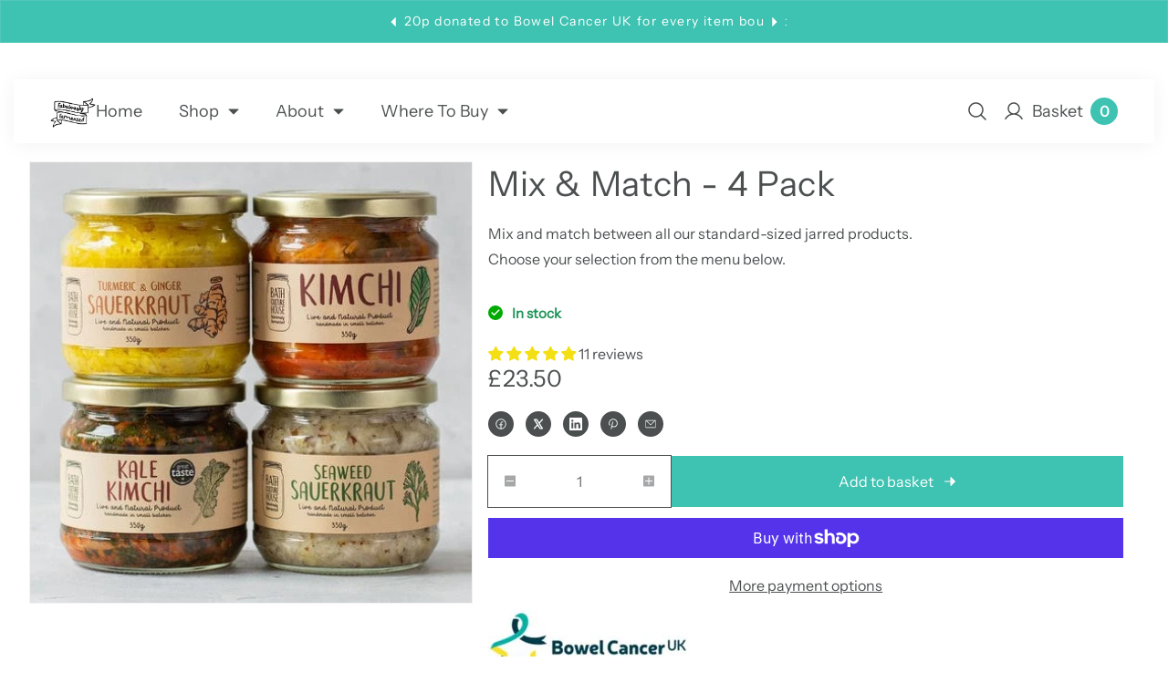

--- FILE ---
content_type: text/html; charset=utf-8
request_url: https://www.bathculturehouse.co.uk/products/4pack
body_size: 62628
content:
<!doctype html>
<html class="no-js" lang="en">
	<head>
		<script>window.performance && window.performance.mark && window.performance.mark('shopify.content_for_header.start');</script><meta id="shopify-digital-wallet" name="shopify-digital-wallet" content="/64726597872/digital_wallets/dialog">
<meta name="shopify-checkout-api-token" content="9f67ed5f6261912a3dfa9c3fc869c0f9">
<meta id="in-context-paypal-metadata" data-shop-id="64726597872" data-venmo-supported="false" data-environment="production" data-locale="en_US" data-paypal-v4="true" data-currency="GBP">
<link rel="alternate" type="application/json+oembed" href="https://www.bathculturehouse.co.uk/products/4pack.oembed">
<script async="async" src="/checkouts/internal/preloads.js?locale=en-GB"></script>
<link rel="preconnect" href="https://shop.app" crossorigin="anonymous">
<script async="async" src="https://shop.app/checkouts/internal/preloads.js?locale=en-GB&shop_id=64726597872" crossorigin="anonymous"></script>
<script id="apple-pay-shop-capabilities" type="application/json">{"shopId":64726597872,"countryCode":"GB","currencyCode":"GBP","merchantCapabilities":["supports3DS"],"merchantId":"gid:\/\/shopify\/Shop\/64726597872","merchantName":"Bath Culture House Ltd.","requiredBillingContactFields":["postalAddress","email"],"requiredShippingContactFields":["postalAddress","email"],"shippingType":"shipping","supportedNetworks":["visa","maestro","masterCard","amex","discover","elo"],"total":{"type":"pending","label":"Bath Culture House Ltd.","amount":"1.00"},"shopifyPaymentsEnabled":true,"supportsSubscriptions":true}</script>
<script id="shopify-features" type="application/json">{"accessToken":"9f67ed5f6261912a3dfa9c3fc869c0f9","betas":["rich-media-storefront-analytics"],"domain":"www.bathculturehouse.co.uk","predictiveSearch":true,"shopId":64726597872,"locale":"en"}</script>
<script>var Shopify = Shopify || {};
Shopify.shop = "bathculturehouse.myshopify.com";
Shopify.locale = "en";
Shopify.currency = {"active":"GBP","rate":"1.0"};
Shopify.country = "GB";
Shopify.theme = {"name":"Updated copy of Updated copy of Purely","id":179674808698,"schema_name":"Purely","schema_version":"1.0.2","theme_store_id":3105,"role":"main"};
Shopify.theme.handle = "null";
Shopify.theme.style = {"id":null,"handle":null};
Shopify.cdnHost = "www.bathculturehouse.co.uk/cdn";
Shopify.routes = Shopify.routes || {};
Shopify.routes.root = "/";</script>
<script type="module">!function(o){(o.Shopify=o.Shopify||{}).modules=!0}(window);</script>
<script>!function(o){function n(){var o=[];function n(){o.push(Array.prototype.slice.apply(arguments))}return n.q=o,n}var t=o.Shopify=o.Shopify||{};t.loadFeatures=n(),t.autoloadFeatures=n()}(window);</script>
<script>
  window.ShopifyPay = window.ShopifyPay || {};
  window.ShopifyPay.apiHost = "shop.app\/pay";
  window.ShopifyPay.redirectState = null;
</script>
<script id="shop-js-analytics" type="application/json">{"pageType":"product"}</script>
<script defer="defer" async type="module" src="//www.bathculturehouse.co.uk/cdn/shopifycloud/shop-js/modules/v2/client.init-shop-cart-sync_BN7fPSNr.en.esm.js"></script>
<script defer="defer" async type="module" src="//www.bathculturehouse.co.uk/cdn/shopifycloud/shop-js/modules/v2/chunk.common_Cbph3Kss.esm.js"></script>
<script defer="defer" async type="module" src="//www.bathculturehouse.co.uk/cdn/shopifycloud/shop-js/modules/v2/chunk.modal_DKumMAJ1.esm.js"></script>
<script type="module">
  await import("//www.bathculturehouse.co.uk/cdn/shopifycloud/shop-js/modules/v2/client.init-shop-cart-sync_BN7fPSNr.en.esm.js");
await import("//www.bathculturehouse.co.uk/cdn/shopifycloud/shop-js/modules/v2/chunk.common_Cbph3Kss.esm.js");
await import("//www.bathculturehouse.co.uk/cdn/shopifycloud/shop-js/modules/v2/chunk.modal_DKumMAJ1.esm.js");

  window.Shopify.SignInWithShop?.initShopCartSync?.({"fedCMEnabled":true,"windoidEnabled":true});

</script>
<script>
  window.Shopify = window.Shopify || {};
  if (!window.Shopify.featureAssets) window.Shopify.featureAssets = {};
  window.Shopify.featureAssets['shop-js'] = {"shop-cart-sync":["modules/v2/client.shop-cart-sync_CJVUk8Jm.en.esm.js","modules/v2/chunk.common_Cbph3Kss.esm.js","modules/v2/chunk.modal_DKumMAJ1.esm.js"],"init-fed-cm":["modules/v2/client.init-fed-cm_7Fvt41F4.en.esm.js","modules/v2/chunk.common_Cbph3Kss.esm.js","modules/v2/chunk.modal_DKumMAJ1.esm.js"],"init-shop-email-lookup-coordinator":["modules/v2/client.init-shop-email-lookup-coordinator_Cc088_bR.en.esm.js","modules/v2/chunk.common_Cbph3Kss.esm.js","modules/v2/chunk.modal_DKumMAJ1.esm.js"],"init-windoid":["modules/v2/client.init-windoid_hPopwJRj.en.esm.js","modules/v2/chunk.common_Cbph3Kss.esm.js","modules/v2/chunk.modal_DKumMAJ1.esm.js"],"shop-button":["modules/v2/client.shop-button_B0jaPSNF.en.esm.js","modules/v2/chunk.common_Cbph3Kss.esm.js","modules/v2/chunk.modal_DKumMAJ1.esm.js"],"shop-cash-offers":["modules/v2/client.shop-cash-offers_DPIskqss.en.esm.js","modules/v2/chunk.common_Cbph3Kss.esm.js","modules/v2/chunk.modal_DKumMAJ1.esm.js"],"shop-toast-manager":["modules/v2/client.shop-toast-manager_CK7RT69O.en.esm.js","modules/v2/chunk.common_Cbph3Kss.esm.js","modules/v2/chunk.modal_DKumMAJ1.esm.js"],"init-shop-cart-sync":["modules/v2/client.init-shop-cart-sync_BN7fPSNr.en.esm.js","modules/v2/chunk.common_Cbph3Kss.esm.js","modules/v2/chunk.modal_DKumMAJ1.esm.js"],"init-customer-accounts-sign-up":["modules/v2/client.init-customer-accounts-sign-up_CfPf4CXf.en.esm.js","modules/v2/client.shop-login-button_DeIztwXF.en.esm.js","modules/v2/chunk.common_Cbph3Kss.esm.js","modules/v2/chunk.modal_DKumMAJ1.esm.js"],"pay-button":["modules/v2/client.pay-button_CgIwFSYN.en.esm.js","modules/v2/chunk.common_Cbph3Kss.esm.js","modules/v2/chunk.modal_DKumMAJ1.esm.js"],"init-customer-accounts":["modules/v2/client.init-customer-accounts_DQ3x16JI.en.esm.js","modules/v2/client.shop-login-button_DeIztwXF.en.esm.js","modules/v2/chunk.common_Cbph3Kss.esm.js","modules/v2/chunk.modal_DKumMAJ1.esm.js"],"avatar":["modules/v2/client.avatar_BTnouDA3.en.esm.js"],"init-shop-for-new-customer-accounts":["modules/v2/client.init-shop-for-new-customer-accounts_CsZy_esa.en.esm.js","modules/v2/client.shop-login-button_DeIztwXF.en.esm.js","modules/v2/chunk.common_Cbph3Kss.esm.js","modules/v2/chunk.modal_DKumMAJ1.esm.js"],"shop-follow-button":["modules/v2/client.shop-follow-button_BRMJjgGd.en.esm.js","modules/v2/chunk.common_Cbph3Kss.esm.js","modules/v2/chunk.modal_DKumMAJ1.esm.js"],"checkout-modal":["modules/v2/client.checkout-modal_B9Drz_yf.en.esm.js","modules/v2/chunk.common_Cbph3Kss.esm.js","modules/v2/chunk.modal_DKumMAJ1.esm.js"],"shop-login-button":["modules/v2/client.shop-login-button_DeIztwXF.en.esm.js","modules/v2/chunk.common_Cbph3Kss.esm.js","modules/v2/chunk.modal_DKumMAJ1.esm.js"],"lead-capture":["modules/v2/client.lead-capture_DXYzFM3R.en.esm.js","modules/v2/chunk.common_Cbph3Kss.esm.js","modules/v2/chunk.modal_DKumMAJ1.esm.js"],"shop-login":["modules/v2/client.shop-login_CA5pJqmO.en.esm.js","modules/v2/chunk.common_Cbph3Kss.esm.js","modules/v2/chunk.modal_DKumMAJ1.esm.js"],"payment-terms":["modules/v2/client.payment-terms_BxzfvcZJ.en.esm.js","modules/v2/chunk.common_Cbph3Kss.esm.js","modules/v2/chunk.modal_DKumMAJ1.esm.js"]};
</script>
<script id="__st">var __st={"a":64726597872,"offset":0,"reqid":"be16a752-7c9c-4514-9292-951c95a30d70-1770152463","pageurl":"www.bathculturehouse.co.uk\/products\/4pack","u":"b2511c8960bd","p":"product","rtyp":"product","rid":8506515390704};</script>
<script>window.ShopifyPaypalV4VisibilityTracking = true;</script>
<script id="captcha-bootstrap">!function(){'use strict';const t='contact',e='account',n='new_comment',o=[[t,t],['blogs',n],['comments',n],[t,'customer']],c=[[e,'customer_login'],[e,'guest_login'],[e,'recover_customer_password'],[e,'create_customer']],r=t=>t.map((([t,e])=>`form[action*='/${t}']:not([data-nocaptcha='true']) input[name='form_type'][value='${e}']`)).join(','),a=t=>()=>t?[...document.querySelectorAll(t)].map((t=>t.form)):[];function s(){const t=[...o],e=r(t);return a(e)}const i='password',u='form_key',d=['recaptcha-v3-token','g-recaptcha-response','h-captcha-response',i],f=()=>{try{return window.sessionStorage}catch{return}},m='__shopify_v',_=t=>t.elements[u];function p(t,e,n=!1){try{const o=window.sessionStorage,c=JSON.parse(o.getItem(e)),{data:r}=function(t){const{data:e,action:n}=t;return t[m]||n?{data:e,action:n}:{data:t,action:n}}(c);for(const[e,n]of Object.entries(r))t.elements[e]&&(t.elements[e].value=n);n&&o.removeItem(e)}catch(o){console.error('form repopulation failed',{error:o})}}const l='form_type',E='cptcha';function T(t){t.dataset[E]=!0}const w=window,h=w.document,L='Shopify',v='ce_forms',y='captcha';let A=!1;((t,e)=>{const n=(g='f06e6c50-85a8-45c8-87d0-21a2b65856fe',I='https://cdn.shopify.com/shopifycloud/storefront-forms-hcaptcha/ce_storefront_forms_captcha_hcaptcha.v1.5.2.iife.js',D={infoText:'Protected by hCaptcha',privacyText:'Privacy',termsText:'Terms'},(t,e,n)=>{const o=w[L][v],c=o.bindForm;if(c)return c(t,g,e,D).then(n);var r;o.q.push([[t,g,e,D],n]),r=I,A||(h.body.append(Object.assign(h.createElement('script'),{id:'captcha-provider',async:!0,src:r})),A=!0)});var g,I,D;w[L]=w[L]||{},w[L][v]=w[L][v]||{},w[L][v].q=[],w[L][y]=w[L][y]||{},w[L][y].protect=function(t,e){n(t,void 0,e),T(t)},Object.freeze(w[L][y]),function(t,e,n,w,h,L){const[v,y,A,g]=function(t,e,n){const i=e?o:[],u=t?c:[],d=[...i,...u],f=r(d),m=r(i),_=r(d.filter((([t,e])=>n.includes(e))));return[a(f),a(m),a(_),s()]}(w,h,L),I=t=>{const e=t.target;return e instanceof HTMLFormElement?e:e&&e.form},D=t=>v().includes(t);t.addEventListener('submit',(t=>{const e=I(t);if(!e)return;const n=D(e)&&!e.dataset.hcaptchaBound&&!e.dataset.recaptchaBound,o=_(e),c=g().includes(e)&&(!o||!o.value);(n||c)&&t.preventDefault(),c&&!n&&(function(t){try{if(!f())return;!function(t){const e=f();if(!e)return;const n=_(t);if(!n)return;const o=n.value;o&&e.removeItem(o)}(t);const e=Array.from(Array(32),(()=>Math.random().toString(36)[2])).join('');!function(t,e){_(t)||t.append(Object.assign(document.createElement('input'),{type:'hidden',name:u})),t.elements[u].value=e}(t,e),function(t,e){const n=f();if(!n)return;const o=[...t.querySelectorAll(`input[type='${i}']`)].map((({name:t})=>t)),c=[...d,...o],r={};for(const[a,s]of new FormData(t).entries())c.includes(a)||(r[a]=s);n.setItem(e,JSON.stringify({[m]:1,action:t.action,data:r}))}(t,e)}catch(e){console.error('failed to persist form',e)}}(e),e.submit())}));const S=(t,e)=>{t&&!t.dataset[E]&&(n(t,e.some((e=>e===t))),T(t))};for(const o of['focusin','change'])t.addEventListener(o,(t=>{const e=I(t);D(e)&&S(e,y())}));const B=e.get('form_key'),M=e.get(l),P=B&&M;t.addEventListener('DOMContentLoaded',(()=>{const t=y();if(P)for(const e of t)e.elements[l].value===M&&p(e,B);[...new Set([...A(),...v().filter((t=>'true'===t.dataset.shopifyCaptcha))])].forEach((e=>S(e,t)))}))}(h,new URLSearchParams(w.location.search),n,t,e,['guest_login'])})(!0,!0)}();</script>
<script integrity="sha256-4kQ18oKyAcykRKYeNunJcIwy7WH5gtpwJnB7kiuLZ1E=" data-source-attribution="shopify.loadfeatures" defer="defer" src="//www.bathculturehouse.co.uk/cdn/shopifycloud/storefront/assets/storefront/load_feature-a0a9edcb.js" crossorigin="anonymous"></script>
<script crossorigin="anonymous" defer="defer" src="//www.bathculturehouse.co.uk/cdn/shopifycloud/storefront/assets/shopify_pay/storefront-65b4c6d7.js?v=20250812"></script>
<script data-source-attribution="shopify.dynamic_checkout.dynamic.init">var Shopify=Shopify||{};Shopify.PaymentButton=Shopify.PaymentButton||{isStorefrontPortableWallets:!0,init:function(){window.Shopify.PaymentButton.init=function(){};var t=document.createElement("script");t.src="https://www.bathculturehouse.co.uk/cdn/shopifycloud/portable-wallets/latest/portable-wallets.en.js",t.type="module",document.head.appendChild(t)}};
</script>
<script data-source-attribution="shopify.dynamic_checkout.buyer_consent">
  function portableWalletsHideBuyerConsent(e){var t=document.getElementById("shopify-buyer-consent"),n=document.getElementById("shopify-subscription-policy-button");t&&n&&(t.classList.add("hidden"),t.setAttribute("aria-hidden","true"),n.removeEventListener("click",e))}function portableWalletsShowBuyerConsent(e){var t=document.getElementById("shopify-buyer-consent"),n=document.getElementById("shopify-subscription-policy-button");t&&n&&(t.classList.remove("hidden"),t.removeAttribute("aria-hidden"),n.addEventListener("click",e))}window.Shopify?.PaymentButton&&(window.Shopify.PaymentButton.hideBuyerConsent=portableWalletsHideBuyerConsent,window.Shopify.PaymentButton.showBuyerConsent=portableWalletsShowBuyerConsent);
</script>
<script>
  function portableWalletsCleanup(e){e&&e.src&&console.error("Failed to load portable wallets script "+e.src);var t=document.querySelectorAll("shopify-accelerated-checkout .shopify-payment-button__skeleton, shopify-accelerated-checkout-cart .wallet-cart-button__skeleton"),e=document.getElementById("shopify-buyer-consent");for(let e=0;e<t.length;e++)t[e].remove();e&&e.remove()}function portableWalletsNotLoadedAsModule(e){e instanceof ErrorEvent&&"string"==typeof e.message&&e.message.includes("import.meta")&&"string"==typeof e.filename&&e.filename.includes("portable-wallets")&&(window.removeEventListener("error",portableWalletsNotLoadedAsModule),window.Shopify.PaymentButton.failedToLoad=e,"loading"===document.readyState?document.addEventListener("DOMContentLoaded",window.Shopify.PaymentButton.init):window.Shopify.PaymentButton.init())}window.addEventListener("error",portableWalletsNotLoadedAsModule);
</script>

<script type="module" src="https://www.bathculturehouse.co.uk/cdn/shopifycloud/portable-wallets/latest/portable-wallets.en.js" onError="portableWalletsCleanup(this)" crossorigin="anonymous"></script>
<script nomodule>
  document.addEventListener("DOMContentLoaded", portableWalletsCleanup);
</script>

<link id="shopify-accelerated-checkout-styles" rel="stylesheet" media="screen" href="https://www.bathculturehouse.co.uk/cdn/shopifycloud/portable-wallets/latest/accelerated-checkout-backwards-compat.css" crossorigin="anonymous">
<style id="shopify-accelerated-checkout-cart">
        #shopify-buyer-consent {
  margin-top: 1em;
  display: inline-block;
  width: 100%;
}

#shopify-buyer-consent.hidden {
  display: none;
}

#shopify-subscription-policy-button {
  background: none;
  border: none;
  padding: 0;
  text-decoration: underline;
  font-size: inherit;
  cursor: pointer;
}

#shopify-subscription-policy-button::before {
  box-shadow: none;
}

      </style>

<script>window.performance && window.performance.mark && window.performance.mark('shopify.content_for_header.end');</script><link href="//www.bathculturehouse.co.uk/cdn/shop/t/10/assets/style.css?v=52699876304889550411752991536" rel="stylesheet" type="text/css" media="all" /><style>@font-face {
  font-family: "Instrument Sans";
  font-weight: 400;
  font-style: normal;
  font-display: swap;
  src: url("//www.bathculturehouse.co.uk/cdn/fonts/instrument_sans/instrumentsans_n4.db86542ae5e1596dbdb28c279ae6c2086c4c5bfa.woff2") format("woff2"),
       url("//www.bathculturehouse.co.uk/cdn/fonts/instrument_sans/instrumentsans_n4.510f1b081e58d08c30978f465518799851ef6d8b.woff") format("woff");
}
@font-face {
  font-family: "Instrument Sans";
  font-weight: 400;
  font-style: normal;
  font-display: swap;
  src: url("//www.bathculturehouse.co.uk/cdn/fonts/instrument_sans/instrumentsans_n4.db86542ae5e1596dbdb28c279ae6c2086c4c5bfa.woff2") format("woff2"),
       url("//www.bathculturehouse.co.uk/cdn/fonts/instrument_sans/instrumentsans_n4.510f1b081e58d08c30978f465518799851ef6d8b.woff") format("woff");
}
:root, .color-scheme-1 {

			--overlay-background: 0, 0, 0;
			--gradient-background: #ffffff;
			--background-color: 255, 255, 255;
			--text-color: 95, 98, 109;
			--heading-color: 76, 79, 80;
			--link-color: 76, 79, 80;
			--success-color: 0, 170, 0;
			--error-color: 255, 0, 0;
			--loading-color: 76, 79, 80;

			--button-bg-color: 62, 194, 177;
			--button-text-color: 255, 255, 255;
			--button-outline-color: 76, 79, 80;

			--sale-label-color: 206, 55, 58;
			--sale-price-color: 95, 98, 109;
			--in-stock-color: 30, 148, 88;
			--low-stock-color: 238, 0, 0;
			--out-stock-color: 83, 86, 94;
			--rating-star-color: 253, 198, 67;
		}

		.image-with-collections .color-scheme-1 .marquee-text {
			-webkit-text-stroke: 2px rgb(var(--heading-color));
			text-stroke: 2px rgb(var(--heading-color));
		}
		select, .color-scheme-1 select {
			background-image: url('data:image/svg+xml,<svg xmlns="http://www.w3.org/2000/svg" width="12" height="6" viewBox="0 0 12 6" fill="none"><path d="M11.3537 0.85375L6.35366 5.85375C6.30722 5.90024 6.25207 5.93712 6.19138 5.96228C6.13068 5.98744 6.06561 6.00039 5.99991 6.00039C5.9342 6.00039 5.86913 5.98744 5.80844 5.96228C5.74774 5.93712 5.69259 5.90024 5.64616 5.85375L0.646155 0.85375C0.57615 0.783823 0.528466 0.694696 0.509141 0.597654C0.489816 0.500611 0.499718 0.400016 0.537594 0.308605C0.57547 0.217193 0.639617 0.139075 0.721914 0.08414C0.804211 0.0292046 0.900958 -7.77138e-05 0.999905 1.549e-07H10.9999C11.0989 -7.77138e-05 11.1956 0.0292046 11.2779 0.08414C11.3602 0.139075 11.4243 0.217193 11.4622 0.308605C11.5001 0.400016 11.51 0.500611 11.4907 0.597654C11.4713 0.694696 11.4237 0.783823 11.3537 0.85375Z" fill="%235f626d"/></svg>');
		}

		
			.color-scheme-1 button.secondary-button svg,.color-scheme-1 button.primary-button svg{
				margin-left: 1.2rem;
			}
			.color-scheme-1 a.button.secondary-button svg,.color-scheme-1 a.button.primary-button svg{
				margin-left: 1.2rem;
			}
			.color-scheme-1 .link-underline:after{
				width: 1.2rem;
				height: 1rem;
				top: 1rem;
				background-image: url('data:image/svg+xml,<svg xmlns="http://www.w3.org/2000/svg" width="12" height="10" viewBox="0 0 12 10" fill="none"><path d="M11.8538 5.35378L7.35375 9.85378C7.28382 9.92378 7.1947 9.97147 7.09765 9.99079C7.00061 10.0101 6.90002 10.0002 6.80861 9.96234C6.71719 9.92446 6.63908 9.86032 6.58414 9.77802C6.5292 9.69572 6.49992 9.59898 6.5 9.50003V5.50003H0.5C0.367392 5.50003 0.240215 5.44735 0.146447 5.35358C0.0526785 5.25981 0 5.13264 0 5.00003C0 4.86742 0.0526785 4.74024 0.146447 4.64647C0.240215 4.55271 0.367392 4.50003 0.5 4.50003H6.5V0.500028C6.49992 0.40108 6.5292 0.304333 6.58414 0.222036C6.63908 0.13974 6.71719 0.0755925 6.80861 0.0377163C6.90002 -0.000159964 7.00061 -0.0100623 7.09765 0.00926292C7.1947 0.0285881 7.28382 0.0762719 7.35375 0.146278L11.8538 4.64628C11.9002 4.69271 11.9371 4.74786 11.9623 4.80856C11.9874 4.86926 12.0004 4.93432 12.0004 5.00003C12.0004 5.06574 11.9874 5.1308 11.9623 5.1915C11.9371 5.2522 11.9002 5.30734 11.8538 5.35378Z" fill="%234c4f50"/></svg>');
			}
			.color-scheme-1 .link-underline.h4:after{
				width: 1.2rem;
				height: 1rem;
				top: 1rem;
				background-image: url('data:image/svg+xml,<svg xmlns="http://www.w3.org/2000/svg" width="12" height="10" viewBox="0 0 12 10" fill="none"><path d="M11.8538 5.35378L7.35375 9.85378C7.28382 9.92378 7.1947 9.97147 7.09765 9.99079C7.00061 10.0101 6.90002 10.0002 6.80861 9.96234C6.71719 9.92446 6.63908 9.86032 6.58414 9.77802C6.5292 9.69572 6.49992 9.59898 6.5 9.50003V5.50003H0.5C0.367392 5.50003 0.240215 5.44735 0.146447 5.35358C0.0526785 5.25981 0 5.13264 0 5.00003C0 4.86742 0.0526785 4.74024 0.146447 4.64647C0.240215 4.55271 0.367392 4.50003 0.5 4.50003H6.5V0.500028C6.49992 0.40108 6.5292 0.304333 6.58414 0.222036C6.63908 0.13974 6.71719 0.0755925 6.80861 0.0377163C6.90002 -0.000159964 7.00061 -0.0100623 7.09765 0.00926292C7.1947 0.0285881 7.28382 0.0762719 7.35375 0.146278L11.8538 4.64628C11.9002 4.69271 11.9371 4.74786 11.9623 4.80856C11.9874 4.86926 12.0004 4.93432 12.0004 5.00003C12.0004 5.06574 11.9874 5.1308 11.9623 5.1915C11.9371 5.2522 11.9002 5.30734 11.8538 5.35378Z" fill="%234c4f50"/></svg>');
			}
			.color-scheme-1 .link-underline.h5:after{
				width: 1.2rem;
				height: 1rem;
				top: 0.8rem;
				background-image: url('data:image/svg+xml,<svg xmlns="http://www.w3.org/2000/svg" width="12" height="10" viewBox="0 0 12 10" fill="none"><path d="M11.8538 5.35378L7.35375 9.85378C7.28382 9.92378 7.1947 9.97147 7.09765 9.99079C7.00061 10.0101 6.90002 10.0002 6.80861 9.96234C6.71719 9.92446 6.63908 9.86032 6.58414 9.77802C6.5292 9.69572 6.49992 9.59898 6.5 9.50003V5.50003H0.5C0.367392 5.50003 0.240215 5.44735 0.146447 5.35358C0.0526785 5.25981 0 5.13264 0 5.00003C0 4.86742 0.0526785 4.74024 0.146447 4.64647C0.240215 4.55271 0.367392 4.50003 0.5 4.50003H6.5V0.500028C6.49992 0.40108 6.5292 0.304333 6.58414 0.222036C6.63908 0.13974 6.71719 0.0755925 6.80861 0.0377163C6.90002 -0.000159964 7.00061 -0.0100623 7.09765 0.00926292C7.1947 0.0285881 7.28382 0.0762719 7.35375 0.146278L11.8538 4.64628C11.9002 4.69271 11.9371 4.74786 11.9623 4.80856C11.9874 4.86926 12.0004 4.93432 12.0004 5.00003C12.0004 5.06574 11.9874 5.1308 11.9623 5.1915C11.9371 5.2522 11.9002 5.30734 11.8538 5.35378Z" fill="%234c4f50"/></svg>');
			}
			.color-scheme-1 .link-underline.h6:after{
				width: 1.2rem;
				height: 1rem;
				top: 0.5rem;
				background-image: url('data:image/svg+xml,<svg xmlns="http://www.w3.org/2000/svg" width="12" height="10" viewBox="0 0 12 10" fill="none"><path d="M11.8538 5.35378L7.35375 9.85378C7.28382 9.92378 7.1947 9.97147 7.09765 9.99079C7.00061 10.0101 6.90002 10.0002 6.80861 9.96234C6.71719 9.92446 6.63908 9.86032 6.58414 9.77802C6.5292 9.69572 6.49992 9.59898 6.5 9.50003V5.50003H0.5C0.367392 5.50003 0.240215 5.44735 0.146447 5.35358C0.0526785 5.25981 0 5.13264 0 5.00003C0 4.86742 0.0526785 4.74024 0.146447 4.64647C0.240215 4.55271 0.367392 4.50003 0.5 4.50003H6.5V0.500028C6.49992 0.40108 6.5292 0.304333 6.58414 0.222036C6.63908 0.13974 6.71719 0.0755925 6.80861 0.0377163C6.90002 -0.000159964 7.00061 -0.0100623 7.09765 0.00926292C7.1947 0.0285881 7.28382 0.0762719 7.35375 0.146278L11.8538 4.64628C11.9002 4.69271 11.9371 4.74786 11.9623 4.80856C11.9874 4.86926 12.0004 4.93432 12.0004 5.00003C12.0004 5.06574 11.9874 5.1308 11.9623 5.1915C11.9371 5.2522 11.9002 5.30734 11.8538 5.35378Z" fill="%234c4f50"/></svg>');
			}
			.color-scheme-1 .link-underline{
				padding-right: 2.6rem;
				color: rgb(var(--link-color));
			}
			.color-scheme-1 .product-summary .shopify-payment-button__button:after{
				content: "";
				width: 1.2rem;
				height: 1rem;
				background-size: cover;
				background-repeat: no-repeat;
				background-image: url('data:image/svg+xml,<svg xmlns="http://www.w3.org/2000/svg" width="12" height="10" viewBox="0 0 12 10" fill="none"><path d="M11.8538 5.35378L7.35375 9.85378C7.28382 9.92378 7.1947 9.97147 7.09765 9.99079C7.00061 10.0101 6.90002 10.0002 6.80861 9.96234C6.71719 9.92446 6.63908 9.86032 6.58414 9.77802C6.5292 9.69572 6.49992 9.59898 6.5 9.50003V5.50003H0.5C0.367392 5.50003 0.240215 5.44735 0.146447 5.35358C0.0526785 5.25981 0 5.13264 0 5.00003C0 4.86742 0.0526785 4.74024 0.146447 4.64647C0.240215 4.55271 0.367392 4.50003 0.5 4.50003H6.5V0.500028C6.49992 0.40108 6.5292 0.304333 6.58414 0.222036C6.63908 0.13974 6.71719 0.0755925 6.80861 0.0377163C6.90002 -0.000159964 7.00061 -0.0100623 7.09765 0.00926292C7.1947 0.0285881 7.28382 0.0762719 7.35375 0.146278L11.8538 4.64628C11.9002 4.69271 11.9371 4.74786 11.9623 4.80856C11.9874 4.86926 12.0004 4.93432 12.0004 5.00003C12.0004 5.06574 11.9874 5.1308 11.9623 5.1915C11.9371 5.2522 11.9002 5.30734 11.8538 5.35378Z" fill="%233ec2b1"/></svg>');
				margin-left: 1.2rem;
			}
			.color-scheme-1 .product-summary .shopify-payment-button__button:hover:after{
				background-image: url('data:image/svg+xml,<svg xmlns="http://www.w3.org/2000/svg" width="12" height="10" viewBox="0 0 12 10" fill="none"><path d="M11.8538 5.35378L7.35375 9.85378C7.28382 9.92378 7.1947 9.97147 7.09765 9.99079C7.00061 10.0101 6.90002 10.0002 6.80861 9.96234C6.71719 9.92446 6.63908 9.86032 6.58414 9.77802C6.5292 9.69572 6.49992 9.59898 6.5 9.50003V5.50003H0.5C0.367392 5.50003 0.240215 5.44735 0.146447 5.35358C0.0526785 5.25981 0 5.13264 0 5.00003C0 4.86742 0.0526785 4.74024 0.146447 4.64647C0.240215 4.55271 0.367392 4.50003 0.5 4.50003H6.5V0.500028C6.49992 0.40108 6.5292 0.304333 6.58414 0.222036C6.63908 0.13974 6.71719 0.0755925 6.80861 0.0377163C6.90002 -0.000159964 7.00061 -0.0100623 7.09765 0.00926292C7.1947 0.0285881 7.28382 0.0762719 7.35375 0.146278L11.8538 4.64628C11.9002 4.69271 11.9371 4.74786 11.9623 4.80856C11.9874 4.86926 12.0004 4.93432 12.0004 5.00003C12.0004 5.06574 11.9874 5.1308 11.9623 5.1915C11.9371 5.2522 11.9002 5.30734 11.8538 5.35378Z" fill="%23ffffff"/></svg>');
			}
		
			[type="checkbox"]:before, .color-scheme-1 [type="checkbox"]:before {
				background-image: url('data:image/svg+xml,<svg width="14" height="10" viewBox="0 0 14 10" fill="none" xmlns="http://www.w3.org/2000/svg"><path d="M12.3334 1L5.00008 8.33333L1.66675 5" stroke="%235f626d" stroke-width="2" stroke-linecap="round" stroke-linejoin="round"/></svg>');
			}

			[type="checkbox"]:before, .color-scheme-1 [type="checkbox"]:before {
				background-image: url('data:image/svg+xml,<svg width="14" height="10" viewBox="0 0 14 10" fill="none" xmlns="http://www.w3.org/2000/svg"><path d="M12.3334 1L5.00008 8.33333L1.66675 5" stroke="%235f626d" stroke-width="2" stroke-linecap="round" stroke-linejoin="round"/></svg>');
			}

	.color-scheme-2 {

			--overlay-background: 0, 0, 0;
			--gradient-background: #3ec2b1;
			--background-color: 62, 194, 177;
			--text-color: 255, 255, 255;
			--heading-color: 32, 36, 37;
			--link-color: 255, 255, 255;
			--success-color: 0, 170, 0;
			--error-color: 255, 0, 0;
			--loading-color: 43, 43, 43;

			--button-bg-color: 190, 49, 35;
			--button-text-color: 255, 255, 255;
			--button-outline-color: 16, 24, 53;

			--sale-label-color: 206, 55, 58;
			--sale-price-color: 95, 98, 109;
			--in-stock-color: 30, 148, 88;
			--low-stock-color: 238, 0, 0;
			--out-stock-color: 83, 86, 94;
			--rating-star-color: 253, 198, 67;
		}

		.image-with-collections .color-scheme-2 .marquee-text {
			-webkit-text-stroke: 2px rgb(var(--heading-color));
			text-stroke: 2px rgb(var(--heading-color));
		}
		.color-scheme-2 select {
			background-image: url('data:image/svg+xml,<svg xmlns="http://www.w3.org/2000/svg" width="12" height="6" viewBox="0 0 12 6" fill="none"><path d="M11.3537 0.85375L6.35366 5.85375C6.30722 5.90024 6.25207 5.93712 6.19138 5.96228C6.13068 5.98744 6.06561 6.00039 5.99991 6.00039C5.9342 6.00039 5.86913 5.98744 5.80844 5.96228C5.74774 5.93712 5.69259 5.90024 5.64616 5.85375L0.646155 0.85375C0.57615 0.783823 0.528466 0.694696 0.509141 0.597654C0.489816 0.500611 0.499718 0.400016 0.537594 0.308605C0.57547 0.217193 0.639617 0.139075 0.721914 0.08414C0.804211 0.0292046 0.900958 -7.77138e-05 0.999905 1.549e-07H10.9999C11.0989 -7.77138e-05 11.1956 0.0292046 11.2779 0.08414C11.3602 0.139075 11.4243 0.217193 11.4622 0.308605C11.5001 0.400016 11.51 0.500611 11.4907 0.597654C11.4713 0.694696 11.4237 0.783823 11.3537 0.85375Z" fill="%23ffffff"/></svg>');
		}

		
			.color-scheme-2 button.secondary-button svg,.color-scheme-2 button.primary-button svg{
				margin-left: 1.2rem;
			}
			.color-scheme-2 a.button.secondary-button svg,.color-scheme-2 a.button.primary-button svg{
				margin-left: 1.2rem;
			}
			.color-scheme-2 .link-underline:after{
				width: 1.2rem;
				height: 1rem;
				top: 1rem;
				background-image: url('data:image/svg+xml,<svg xmlns="http://www.w3.org/2000/svg" width="12" height="10" viewBox="0 0 12 10" fill="none"><path d="M11.8538 5.35378L7.35375 9.85378C7.28382 9.92378 7.1947 9.97147 7.09765 9.99079C7.00061 10.0101 6.90002 10.0002 6.80861 9.96234C6.71719 9.92446 6.63908 9.86032 6.58414 9.77802C6.5292 9.69572 6.49992 9.59898 6.5 9.50003V5.50003H0.5C0.367392 5.50003 0.240215 5.44735 0.146447 5.35358C0.0526785 5.25981 0 5.13264 0 5.00003C0 4.86742 0.0526785 4.74024 0.146447 4.64647C0.240215 4.55271 0.367392 4.50003 0.5 4.50003H6.5V0.500028C6.49992 0.40108 6.5292 0.304333 6.58414 0.222036C6.63908 0.13974 6.71719 0.0755925 6.80861 0.0377163C6.90002 -0.000159964 7.00061 -0.0100623 7.09765 0.00926292C7.1947 0.0285881 7.28382 0.0762719 7.35375 0.146278L11.8538 4.64628C11.9002 4.69271 11.9371 4.74786 11.9623 4.80856C11.9874 4.86926 12.0004 4.93432 12.0004 5.00003C12.0004 5.06574 11.9874 5.1308 11.9623 5.1915C11.9371 5.2522 11.9002 5.30734 11.8538 5.35378Z" fill="%23ffffff"/></svg>');
			}
			.color-scheme-2 .link-underline.h4:after{
				width: 1.2rem;
				height: 1rem;
				top: 1rem;
				background-image: url('data:image/svg+xml,<svg xmlns="http://www.w3.org/2000/svg" width="12" height="10" viewBox="0 0 12 10" fill="none"><path d="M11.8538 5.35378L7.35375 9.85378C7.28382 9.92378 7.1947 9.97147 7.09765 9.99079C7.00061 10.0101 6.90002 10.0002 6.80861 9.96234C6.71719 9.92446 6.63908 9.86032 6.58414 9.77802C6.5292 9.69572 6.49992 9.59898 6.5 9.50003V5.50003H0.5C0.367392 5.50003 0.240215 5.44735 0.146447 5.35358C0.0526785 5.25981 0 5.13264 0 5.00003C0 4.86742 0.0526785 4.74024 0.146447 4.64647C0.240215 4.55271 0.367392 4.50003 0.5 4.50003H6.5V0.500028C6.49992 0.40108 6.5292 0.304333 6.58414 0.222036C6.63908 0.13974 6.71719 0.0755925 6.80861 0.0377163C6.90002 -0.000159964 7.00061 -0.0100623 7.09765 0.00926292C7.1947 0.0285881 7.28382 0.0762719 7.35375 0.146278L11.8538 4.64628C11.9002 4.69271 11.9371 4.74786 11.9623 4.80856C11.9874 4.86926 12.0004 4.93432 12.0004 5.00003C12.0004 5.06574 11.9874 5.1308 11.9623 5.1915C11.9371 5.2522 11.9002 5.30734 11.8538 5.35378Z" fill="%23ffffff"/></svg>');
			}
			.color-scheme-2 .link-underline.h5:after{
				width: 1.2rem;
				height: 1rem;
				top: 0.8rem;
				background-image: url('data:image/svg+xml,<svg xmlns="http://www.w3.org/2000/svg" width="12" height="10" viewBox="0 0 12 10" fill="none"><path d="M11.8538 5.35378L7.35375 9.85378C7.28382 9.92378 7.1947 9.97147 7.09765 9.99079C7.00061 10.0101 6.90002 10.0002 6.80861 9.96234C6.71719 9.92446 6.63908 9.86032 6.58414 9.77802C6.5292 9.69572 6.49992 9.59898 6.5 9.50003V5.50003H0.5C0.367392 5.50003 0.240215 5.44735 0.146447 5.35358C0.0526785 5.25981 0 5.13264 0 5.00003C0 4.86742 0.0526785 4.74024 0.146447 4.64647C0.240215 4.55271 0.367392 4.50003 0.5 4.50003H6.5V0.500028C6.49992 0.40108 6.5292 0.304333 6.58414 0.222036C6.63908 0.13974 6.71719 0.0755925 6.80861 0.0377163C6.90002 -0.000159964 7.00061 -0.0100623 7.09765 0.00926292C7.1947 0.0285881 7.28382 0.0762719 7.35375 0.146278L11.8538 4.64628C11.9002 4.69271 11.9371 4.74786 11.9623 4.80856C11.9874 4.86926 12.0004 4.93432 12.0004 5.00003C12.0004 5.06574 11.9874 5.1308 11.9623 5.1915C11.9371 5.2522 11.9002 5.30734 11.8538 5.35378Z" fill="%23ffffff"/></svg>');
			}
			.color-scheme-2 .link-underline.h6:after{
				width: 1.2rem;
				height: 1rem;
				top: 0.5rem;
				background-image: url('data:image/svg+xml,<svg xmlns="http://www.w3.org/2000/svg" width="12" height="10" viewBox="0 0 12 10" fill="none"><path d="M11.8538 5.35378L7.35375 9.85378C7.28382 9.92378 7.1947 9.97147 7.09765 9.99079C7.00061 10.0101 6.90002 10.0002 6.80861 9.96234C6.71719 9.92446 6.63908 9.86032 6.58414 9.77802C6.5292 9.69572 6.49992 9.59898 6.5 9.50003V5.50003H0.5C0.367392 5.50003 0.240215 5.44735 0.146447 5.35358C0.0526785 5.25981 0 5.13264 0 5.00003C0 4.86742 0.0526785 4.74024 0.146447 4.64647C0.240215 4.55271 0.367392 4.50003 0.5 4.50003H6.5V0.500028C6.49992 0.40108 6.5292 0.304333 6.58414 0.222036C6.63908 0.13974 6.71719 0.0755925 6.80861 0.0377163C6.90002 -0.000159964 7.00061 -0.0100623 7.09765 0.00926292C7.1947 0.0285881 7.28382 0.0762719 7.35375 0.146278L11.8538 4.64628C11.9002 4.69271 11.9371 4.74786 11.9623 4.80856C11.9874 4.86926 12.0004 4.93432 12.0004 5.00003C12.0004 5.06574 11.9874 5.1308 11.9623 5.1915C11.9371 5.2522 11.9002 5.30734 11.8538 5.35378Z" fill="%23ffffff"/></svg>');
			}
			.color-scheme-2 .link-underline{
				padding-right: 2.6rem;
				color: rgb(var(--link-color));
			}
			.color-scheme-2 .product-summary .shopify-payment-button__button:after{
				content: "";
				width: 1.2rem;
				height: 1rem;
				background-size: cover;
				background-repeat: no-repeat;
				background-image: url('data:image/svg+xml,<svg xmlns="http://www.w3.org/2000/svg" width="12" height="10" viewBox="0 0 12 10" fill="none"><path d="M11.8538 5.35378L7.35375 9.85378C7.28382 9.92378 7.1947 9.97147 7.09765 9.99079C7.00061 10.0101 6.90002 10.0002 6.80861 9.96234C6.71719 9.92446 6.63908 9.86032 6.58414 9.77802C6.5292 9.69572 6.49992 9.59898 6.5 9.50003V5.50003H0.5C0.367392 5.50003 0.240215 5.44735 0.146447 5.35358C0.0526785 5.25981 0 5.13264 0 5.00003C0 4.86742 0.0526785 4.74024 0.146447 4.64647C0.240215 4.55271 0.367392 4.50003 0.5 4.50003H6.5V0.500028C6.49992 0.40108 6.5292 0.304333 6.58414 0.222036C6.63908 0.13974 6.71719 0.0755925 6.80861 0.0377163C6.90002 -0.000159964 7.00061 -0.0100623 7.09765 0.00926292C7.1947 0.0285881 7.28382 0.0762719 7.35375 0.146278L11.8538 4.64628C11.9002 4.69271 11.9371 4.74786 11.9623 4.80856C11.9874 4.86926 12.0004 4.93432 12.0004 5.00003C12.0004 5.06574 11.9874 5.1308 11.9623 5.1915C11.9371 5.2522 11.9002 5.30734 11.8538 5.35378Z" fill="%23be3123"/></svg>');
				margin-left: 1.2rem;
			}
			.color-scheme-2 .product-summary .shopify-payment-button__button:hover:after{
				background-image: url('data:image/svg+xml,<svg xmlns="http://www.w3.org/2000/svg" width="12" height="10" viewBox="0 0 12 10" fill="none"><path d="M11.8538 5.35378L7.35375 9.85378C7.28382 9.92378 7.1947 9.97147 7.09765 9.99079C7.00061 10.0101 6.90002 10.0002 6.80861 9.96234C6.71719 9.92446 6.63908 9.86032 6.58414 9.77802C6.5292 9.69572 6.49992 9.59898 6.5 9.50003V5.50003H0.5C0.367392 5.50003 0.240215 5.44735 0.146447 5.35358C0.0526785 5.25981 0 5.13264 0 5.00003C0 4.86742 0.0526785 4.74024 0.146447 4.64647C0.240215 4.55271 0.367392 4.50003 0.5 4.50003H6.5V0.500028C6.49992 0.40108 6.5292 0.304333 6.58414 0.222036C6.63908 0.13974 6.71719 0.0755925 6.80861 0.0377163C6.90002 -0.000159964 7.00061 -0.0100623 7.09765 0.00926292C7.1947 0.0285881 7.28382 0.0762719 7.35375 0.146278L11.8538 4.64628C11.9002 4.69271 11.9371 4.74786 11.9623 4.80856C11.9874 4.86926 12.0004 4.93432 12.0004 5.00003C12.0004 5.06574 11.9874 5.1308 11.9623 5.1915C11.9371 5.2522 11.9002 5.30734 11.8538 5.35378Z" fill="%23ffffff"/></svg>');
			}
		
			.color-scheme-2 [type="checkbox"]:before {
				background-image: url('data:image/svg+xml,<svg width="14" height="10" viewBox="0 0 14 10" fill="none" xmlns="http://www.w3.org/2000/svg"><path d="M12.3334 1L5.00008 8.33333L1.66675 5" stroke="%23ffffff" stroke-width="2" stroke-linecap="round" stroke-linejoin="round"/></svg>');
			}

			.color-scheme-2 [type="checkbox"]:before {
				background-image: url('data:image/svg+xml,<svg width="14" height="10" viewBox="0 0 14 10" fill="none" xmlns="http://www.w3.org/2000/svg"><path d="M12.3334 1L5.00008 8.33333L1.66675 5" stroke="%23ffffff" stroke-width="2" stroke-linecap="round" stroke-linejoin="round"/></svg>');
			}

	.color-scheme-650972df-051f-485e-88a8-02e2825164a4 {

			--overlay-background: 0, 0, 0;
			--gradient-background: #ffffff;
			--background-color: 255, 255, 255;
			--text-color: 76, 79, 80;
			--heading-color: 76, 79, 80;
			--link-color: 76, 79, 80;
			--success-color: 0, 170, 0;
			--error-color: 255, 0, 0;
			--loading-color: 76, 79, 80;

			--button-bg-color: 62, 194, 177;
			--button-text-color: 255, 255, 255;
			--button-outline-color: 76, 79, 80;

			--sale-label-color: 206, 55, 58;
			--sale-price-color: 95, 98, 109;
			--in-stock-color: 30, 148, 88;
			--low-stock-color: 238, 0, 0;
			--out-stock-color: 83, 86, 94;
			--rating-star-color: 253, 198, 67;
		}

		.image-with-collections .color-scheme-650972df-051f-485e-88a8-02e2825164a4 .marquee-text {
			-webkit-text-stroke: 2px rgb(var(--heading-color));
			text-stroke: 2px rgb(var(--heading-color));
		}
		.color-scheme-650972df-051f-485e-88a8-02e2825164a4 select {
			background-image: url('data:image/svg+xml,<svg xmlns="http://www.w3.org/2000/svg" width="12" height="6" viewBox="0 0 12 6" fill="none"><path d="M11.3537 0.85375L6.35366 5.85375C6.30722 5.90024 6.25207 5.93712 6.19138 5.96228C6.13068 5.98744 6.06561 6.00039 5.99991 6.00039C5.9342 6.00039 5.86913 5.98744 5.80844 5.96228C5.74774 5.93712 5.69259 5.90024 5.64616 5.85375L0.646155 0.85375C0.57615 0.783823 0.528466 0.694696 0.509141 0.597654C0.489816 0.500611 0.499718 0.400016 0.537594 0.308605C0.57547 0.217193 0.639617 0.139075 0.721914 0.08414C0.804211 0.0292046 0.900958 -7.77138e-05 0.999905 1.549e-07H10.9999C11.0989 -7.77138e-05 11.1956 0.0292046 11.2779 0.08414C11.3602 0.139075 11.4243 0.217193 11.4622 0.308605C11.5001 0.400016 11.51 0.500611 11.4907 0.597654C11.4713 0.694696 11.4237 0.783823 11.3537 0.85375Z" fill="%234c4f50"/></svg>');
		}

		
			.color-scheme-650972df-051f-485e-88a8-02e2825164a4 button.secondary-button svg,.color-scheme-650972df-051f-485e-88a8-02e2825164a4 button.primary-button svg{
				margin-left: 1.2rem;
			}
			.color-scheme-650972df-051f-485e-88a8-02e2825164a4 a.button.secondary-button svg,.color-scheme-650972df-051f-485e-88a8-02e2825164a4 a.button.primary-button svg{
				margin-left: 1.2rem;
			}
			.color-scheme-650972df-051f-485e-88a8-02e2825164a4 .link-underline:after{
				width: 1.2rem;
				height: 1rem;
				top: 1rem;
				background-image: url('data:image/svg+xml,<svg xmlns="http://www.w3.org/2000/svg" width="12" height="10" viewBox="0 0 12 10" fill="none"><path d="M11.8538 5.35378L7.35375 9.85378C7.28382 9.92378 7.1947 9.97147 7.09765 9.99079C7.00061 10.0101 6.90002 10.0002 6.80861 9.96234C6.71719 9.92446 6.63908 9.86032 6.58414 9.77802C6.5292 9.69572 6.49992 9.59898 6.5 9.50003V5.50003H0.5C0.367392 5.50003 0.240215 5.44735 0.146447 5.35358C0.0526785 5.25981 0 5.13264 0 5.00003C0 4.86742 0.0526785 4.74024 0.146447 4.64647C0.240215 4.55271 0.367392 4.50003 0.5 4.50003H6.5V0.500028C6.49992 0.40108 6.5292 0.304333 6.58414 0.222036C6.63908 0.13974 6.71719 0.0755925 6.80861 0.0377163C6.90002 -0.000159964 7.00061 -0.0100623 7.09765 0.00926292C7.1947 0.0285881 7.28382 0.0762719 7.35375 0.146278L11.8538 4.64628C11.9002 4.69271 11.9371 4.74786 11.9623 4.80856C11.9874 4.86926 12.0004 4.93432 12.0004 5.00003C12.0004 5.06574 11.9874 5.1308 11.9623 5.1915C11.9371 5.2522 11.9002 5.30734 11.8538 5.35378Z" fill="%234c4f50"/></svg>');
			}
			.color-scheme-650972df-051f-485e-88a8-02e2825164a4 .link-underline.h4:after{
				width: 1.2rem;
				height: 1rem;
				top: 1rem;
				background-image: url('data:image/svg+xml,<svg xmlns="http://www.w3.org/2000/svg" width="12" height="10" viewBox="0 0 12 10" fill="none"><path d="M11.8538 5.35378L7.35375 9.85378C7.28382 9.92378 7.1947 9.97147 7.09765 9.99079C7.00061 10.0101 6.90002 10.0002 6.80861 9.96234C6.71719 9.92446 6.63908 9.86032 6.58414 9.77802C6.5292 9.69572 6.49992 9.59898 6.5 9.50003V5.50003H0.5C0.367392 5.50003 0.240215 5.44735 0.146447 5.35358C0.0526785 5.25981 0 5.13264 0 5.00003C0 4.86742 0.0526785 4.74024 0.146447 4.64647C0.240215 4.55271 0.367392 4.50003 0.5 4.50003H6.5V0.500028C6.49992 0.40108 6.5292 0.304333 6.58414 0.222036C6.63908 0.13974 6.71719 0.0755925 6.80861 0.0377163C6.90002 -0.000159964 7.00061 -0.0100623 7.09765 0.00926292C7.1947 0.0285881 7.28382 0.0762719 7.35375 0.146278L11.8538 4.64628C11.9002 4.69271 11.9371 4.74786 11.9623 4.80856C11.9874 4.86926 12.0004 4.93432 12.0004 5.00003C12.0004 5.06574 11.9874 5.1308 11.9623 5.1915C11.9371 5.2522 11.9002 5.30734 11.8538 5.35378Z" fill="%234c4f50"/></svg>');
			}
			.color-scheme-650972df-051f-485e-88a8-02e2825164a4 .link-underline.h5:after{
				width: 1.2rem;
				height: 1rem;
				top: 0.8rem;
				background-image: url('data:image/svg+xml,<svg xmlns="http://www.w3.org/2000/svg" width="12" height="10" viewBox="0 0 12 10" fill="none"><path d="M11.8538 5.35378L7.35375 9.85378C7.28382 9.92378 7.1947 9.97147 7.09765 9.99079C7.00061 10.0101 6.90002 10.0002 6.80861 9.96234C6.71719 9.92446 6.63908 9.86032 6.58414 9.77802C6.5292 9.69572 6.49992 9.59898 6.5 9.50003V5.50003H0.5C0.367392 5.50003 0.240215 5.44735 0.146447 5.35358C0.0526785 5.25981 0 5.13264 0 5.00003C0 4.86742 0.0526785 4.74024 0.146447 4.64647C0.240215 4.55271 0.367392 4.50003 0.5 4.50003H6.5V0.500028C6.49992 0.40108 6.5292 0.304333 6.58414 0.222036C6.63908 0.13974 6.71719 0.0755925 6.80861 0.0377163C6.90002 -0.000159964 7.00061 -0.0100623 7.09765 0.00926292C7.1947 0.0285881 7.28382 0.0762719 7.35375 0.146278L11.8538 4.64628C11.9002 4.69271 11.9371 4.74786 11.9623 4.80856C11.9874 4.86926 12.0004 4.93432 12.0004 5.00003C12.0004 5.06574 11.9874 5.1308 11.9623 5.1915C11.9371 5.2522 11.9002 5.30734 11.8538 5.35378Z" fill="%234c4f50"/></svg>');
			}
			.color-scheme-650972df-051f-485e-88a8-02e2825164a4 .link-underline.h6:after{
				width: 1.2rem;
				height: 1rem;
				top: 0.5rem;
				background-image: url('data:image/svg+xml,<svg xmlns="http://www.w3.org/2000/svg" width="12" height="10" viewBox="0 0 12 10" fill="none"><path d="M11.8538 5.35378L7.35375 9.85378C7.28382 9.92378 7.1947 9.97147 7.09765 9.99079C7.00061 10.0101 6.90002 10.0002 6.80861 9.96234C6.71719 9.92446 6.63908 9.86032 6.58414 9.77802C6.5292 9.69572 6.49992 9.59898 6.5 9.50003V5.50003H0.5C0.367392 5.50003 0.240215 5.44735 0.146447 5.35358C0.0526785 5.25981 0 5.13264 0 5.00003C0 4.86742 0.0526785 4.74024 0.146447 4.64647C0.240215 4.55271 0.367392 4.50003 0.5 4.50003H6.5V0.500028C6.49992 0.40108 6.5292 0.304333 6.58414 0.222036C6.63908 0.13974 6.71719 0.0755925 6.80861 0.0377163C6.90002 -0.000159964 7.00061 -0.0100623 7.09765 0.00926292C7.1947 0.0285881 7.28382 0.0762719 7.35375 0.146278L11.8538 4.64628C11.9002 4.69271 11.9371 4.74786 11.9623 4.80856C11.9874 4.86926 12.0004 4.93432 12.0004 5.00003C12.0004 5.06574 11.9874 5.1308 11.9623 5.1915C11.9371 5.2522 11.9002 5.30734 11.8538 5.35378Z" fill="%234c4f50"/></svg>');
			}
			.color-scheme-650972df-051f-485e-88a8-02e2825164a4 .link-underline{
				padding-right: 2.6rem;
				color: rgb(var(--link-color));
			}
			.color-scheme-650972df-051f-485e-88a8-02e2825164a4 .product-summary .shopify-payment-button__button:after{
				content: "";
				width: 1.2rem;
				height: 1rem;
				background-size: cover;
				background-repeat: no-repeat;
				background-image: url('data:image/svg+xml,<svg xmlns="http://www.w3.org/2000/svg" width="12" height="10" viewBox="0 0 12 10" fill="none"><path d="M11.8538 5.35378L7.35375 9.85378C7.28382 9.92378 7.1947 9.97147 7.09765 9.99079C7.00061 10.0101 6.90002 10.0002 6.80861 9.96234C6.71719 9.92446 6.63908 9.86032 6.58414 9.77802C6.5292 9.69572 6.49992 9.59898 6.5 9.50003V5.50003H0.5C0.367392 5.50003 0.240215 5.44735 0.146447 5.35358C0.0526785 5.25981 0 5.13264 0 5.00003C0 4.86742 0.0526785 4.74024 0.146447 4.64647C0.240215 4.55271 0.367392 4.50003 0.5 4.50003H6.5V0.500028C6.49992 0.40108 6.5292 0.304333 6.58414 0.222036C6.63908 0.13974 6.71719 0.0755925 6.80861 0.0377163C6.90002 -0.000159964 7.00061 -0.0100623 7.09765 0.00926292C7.1947 0.0285881 7.28382 0.0762719 7.35375 0.146278L11.8538 4.64628C11.9002 4.69271 11.9371 4.74786 11.9623 4.80856C11.9874 4.86926 12.0004 4.93432 12.0004 5.00003C12.0004 5.06574 11.9874 5.1308 11.9623 5.1915C11.9371 5.2522 11.9002 5.30734 11.8538 5.35378Z" fill="%233ec2b1"/></svg>');
				margin-left: 1.2rem;
			}
			.color-scheme-650972df-051f-485e-88a8-02e2825164a4 .product-summary .shopify-payment-button__button:hover:after{
				background-image: url('data:image/svg+xml,<svg xmlns="http://www.w3.org/2000/svg" width="12" height="10" viewBox="0 0 12 10" fill="none"><path d="M11.8538 5.35378L7.35375 9.85378C7.28382 9.92378 7.1947 9.97147 7.09765 9.99079C7.00061 10.0101 6.90002 10.0002 6.80861 9.96234C6.71719 9.92446 6.63908 9.86032 6.58414 9.77802C6.5292 9.69572 6.49992 9.59898 6.5 9.50003V5.50003H0.5C0.367392 5.50003 0.240215 5.44735 0.146447 5.35358C0.0526785 5.25981 0 5.13264 0 5.00003C0 4.86742 0.0526785 4.74024 0.146447 4.64647C0.240215 4.55271 0.367392 4.50003 0.5 4.50003H6.5V0.500028C6.49992 0.40108 6.5292 0.304333 6.58414 0.222036C6.63908 0.13974 6.71719 0.0755925 6.80861 0.0377163C6.90002 -0.000159964 7.00061 -0.0100623 7.09765 0.00926292C7.1947 0.0285881 7.28382 0.0762719 7.35375 0.146278L11.8538 4.64628C11.9002 4.69271 11.9371 4.74786 11.9623 4.80856C11.9874 4.86926 12.0004 4.93432 12.0004 5.00003C12.0004 5.06574 11.9874 5.1308 11.9623 5.1915C11.9371 5.2522 11.9002 5.30734 11.8538 5.35378Z" fill="%23ffffff"/></svg>');
			}
		
			.color-scheme-650972df-051f-485e-88a8-02e2825164a4 [type="checkbox"]:before {
				background-image: url('data:image/svg+xml,<svg width="14" height="10" viewBox="0 0 14 10" fill="none" xmlns="http://www.w3.org/2000/svg"><path d="M12.3334 1L5.00008 8.33333L1.66675 5" stroke="%234c4f50" stroke-width="2" stroke-linecap="round" stroke-linejoin="round"/></svg>');
			}

			.color-scheme-650972df-051f-485e-88a8-02e2825164a4 [type="checkbox"]:before {
				background-image: url('data:image/svg+xml,<svg width="14" height="10" viewBox="0 0 14 10" fill="none" xmlns="http://www.w3.org/2000/svg"><path d="M12.3334 1L5.00008 8.33333L1.66675 5" stroke="%234c4f50" stroke-width="2" stroke-linecap="round" stroke-linejoin="round"/></svg>');
			}

	

	body, .color-scheme-1, .color-scheme-2, .color-scheme-650972df-051f-485e-88a8-02e2825164a4 {
		color: rgb(var(--text-color));
		background: var(--gradient-background, rgb(var(--background-color)));
	}

	@media (max-width: 1826px) and (min-width: 992px) {
	main .container {
		padding-left: 3.2rem;
		padding-right: 3.2rem;
	  }
	}

	:root {
		--overlay-color: 0, 0, 0;
		--button-radius: 0px;
		--button-border-opacity: 1.0;
		--button-border-width: 1px;

		--body-font-family: "Instrument Sans", sans-serif;
		--body-font-style: normal;
		--body-font-weight: 400;
		--body-font-scale: 1.0;
		--body-font-size: 1.5rem; 

		--heading-font-family: "Instrument Sans", sans-serif;
		--heading-font-style: normal;
		--heading-font-weight: 400;
		--heading-font-scale: 1.05;

		--container: 1762px;
		--column-gap: 30px;
		--product-card-scrolling-speed: 5s;
		--product-card-space: 0px;
	}.container {
	width: 100%;
	margin-right: auto;
	margin-left: auto;
	padding-left: calc( var(--column-gap) / 2 );
	padding-right: calc( var(--column-gap) / 2 );
}

@media (min-width: 768px) {
	.container {
		max-width: 992px;
	}
}

@media (min-width: 992px) {
	.container {
		max-width: 1762px;
	}
}


.grid {
	display: grid;
	gap: var(--column-gap);
	list-style: none;
}

@media (min-width: 1862px) {
	.grid-left,
	.grid-right {
		max-width: 100%;
	}

	.grid-left .grid {
		margin-left: 0;
	}

	.grid-right .grid {
		margin-right: 0;
	}

	.grid-left {
		padding-left: 0;
		margin-right: calc( ( 100% - 1762px ) / 2 );
	}

	.grid-right {
		padding-right: 0;
		margin-left: calc( ( 100% - 1762px ) / 2 );
	}
}
	@media (min-width: 992px) {
		.grid.grid-1 {
			grid-template-columns: repeat(1, minmax(0, 1fr));
		}
	}

	
	@media (min-width: 768px) and (max-width: 991px) {
		.grid.grid-tablet-1 {
			grid-template-columns: repeat(1, minmax(0, 1fr));
		}
	}

	
	@media (max-width: 767px) {
		.grid.grid-mobile-1 {
			grid-template-columns: repeat(1, minmax(0, 1fr));
		}
	}
	@media (min-width: 992px) {
		.grid.grid-2 {
			grid-template-columns: repeat(2, minmax(0, 1fr));
		}
	}

	
	@media (min-width: 768px) and (max-width: 991px) {
		.grid.grid-tablet-2 {
			grid-template-columns: repeat(2, minmax(0, 1fr));
		}
	}

	
	@media (max-width: 767px) {
		.grid.grid-mobile-2 {
			grid-template-columns: repeat(2, minmax(0, 1fr));
		}
	}
	@media (min-width: 992px) {
		.grid.grid-3 {
			grid-template-columns: repeat(3, minmax(0, 1fr));
		}
	}

	
	@media (min-width: 768px) and (max-width: 991px) {
		.grid.grid-tablet-3 {
			grid-template-columns: repeat(3, minmax(0, 1fr));
		}
	}

	
	@media (max-width: 767px) {
		.grid.grid-mobile-3 {
			grid-template-columns: repeat(3, minmax(0, 1fr));
		}
	}
	@media (min-width: 992px) {
		.grid.grid-4 {
			grid-template-columns: repeat(4, minmax(0, 1fr));
		}
	}

	
	@media (min-width: 768px) and (max-width: 991px) {
		.grid.grid-tablet-4 {
			grid-template-columns: repeat(4, minmax(0, 1fr));
		}
	}

	
	@media (max-width: 767px) {
		.grid.grid-mobile-4 {
			grid-template-columns: repeat(4, minmax(0, 1fr));
		}
	}
	@media (min-width: 992px) {
		.grid.grid-5 {
			grid-template-columns: repeat(5, minmax(0, 1fr));
		}
	}

	
	@media (min-width: 768px) and (max-width: 991px) {
		.grid.grid-tablet-5 {
			grid-template-columns: repeat(5, minmax(0, 1fr));
		}
	}

	
	@media (max-width: 767px) {
		.grid.grid-mobile-5 {
			grid-template-columns: repeat(5, minmax(0, 1fr));
		}
	}
	@media (min-width: 992px) {
		.grid.grid-6 {
			grid-template-columns: repeat(6, minmax(0, 1fr));
		}
	}

	
	@media (min-width: 768px) and (max-width: 991px) {
		.grid.grid-tablet-6 {
			grid-template-columns: repeat(6, minmax(0, 1fr));
		}
	}

	
	@media (max-width: 767px) {
		.grid.grid-mobile-6 {
			grid-template-columns: repeat(6, minmax(0, 1fr));
		}
	}
	@media (min-width: 992px) {
		.grid.grid-7 {
			grid-template-columns: repeat(7, minmax(0, 1fr));
		}
	}

	
	@media (min-width: 768px) and (max-width: 991px) {
		.grid.grid-tablet-7 {
			grid-template-columns: repeat(7, minmax(0, 1fr));
		}
	}

	
	@media (max-width: 767px) {
		.grid.grid-mobile-7 {
			grid-template-columns: repeat(7, minmax(0, 1fr));
		}
	}
	@media (min-width: 992px) {
		.grid.grid-8 {
			grid-template-columns: repeat(8, minmax(0, 1fr));
		}
	}

	
	@media (min-width: 768px) and (max-width: 991px) {
		.grid.grid-tablet-8 {
			grid-template-columns: repeat(8, minmax(0, 1fr));
		}
	}

	
	@media (max-width: 767px) {
		.grid.grid-mobile-8 {
			grid-template-columns: repeat(8, minmax(0, 1fr));
		}
	}
	@media (min-width: 992px) {
		.grid.grid-9 {
			grid-template-columns: repeat(9, minmax(0, 1fr));
		}
	}

	
	@media (min-width: 768px) and (max-width: 991px) {
		.grid.grid-tablet-9 {
			grid-template-columns: repeat(9, minmax(0, 1fr));
		}
	}

	
	@media (max-width: 767px) {
		.grid.grid-mobile-9 {
			grid-template-columns: repeat(9, minmax(0, 1fr));
		}
	}
	@media (min-width: 992px) {
		.grid.grid-10 {
			grid-template-columns: repeat(10, minmax(0, 1fr));
		}
	}

	
	@media (min-width: 768px) and (max-width: 991px) {
		.grid.grid-tablet-10 {
			grid-template-columns: repeat(10, minmax(0, 1fr));
		}
	}

	
	@media (max-width: 767px) {
		.grid.grid-mobile-10 {
			grid-template-columns: repeat(10, minmax(0, 1fr));
		}
	}
	@media (min-width: 992px) {
		.grid.grid-11 {
			grid-template-columns: repeat(11, minmax(0, 1fr));
		}
	}

	
	@media (min-width: 768px) and (max-width: 991px) {
		.grid.grid-tablet-11 {
			grid-template-columns: repeat(11, minmax(0, 1fr));
		}
	}

	
	@media (max-width: 767px) {
		.grid.grid-mobile-11 {
			grid-template-columns: repeat(11, minmax(0, 1fr));
		}
	}
	@media (min-width: 992px) {
		.grid.grid-12 {
			grid-template-columns: repeat(12, minmax(0, 1fr));
		}
	}

	
	@media (min-width: 768px) and (max-width: 991px) {
		.grid.grid-tablet-12 {
			grid-template-columns: repeat(12, minmax(0, 1fr));
		}
	}

	
	@media (max-width: 767px) {
		.grid.grid-mobile-12 {
			grid-template-columns: repeat(12, minmax(0, 1fr));
		}
	}.grid-mobile-flow {
	@media (max-width: 991px) {
		overflow-x: auto;
		gap: 2rem;
		grid-auto-flow: column;
		grid-auto-columns: minmax(27rem, 1fr);
	}
}
@media (max-width: 1962px) {
	.template-article .blog-single-section .post-navigation .nav {
		flex-direction: row;
	}

	.template-article .blog-single-section .post-navigation .nav-icon {
		position: static;
		transform: none;
	}
}


@media (max-width: 1862px) {
	.swiper-button-prev,
	.swiper-button-next {
		background-color: #fff;
		padding: 1rem;
	}

	.swiper-button-prev svg,
	.swiper-button-next svg {
		height: 2rem;
		width: 2rem;
	}

	.swiper-button-prev,
	.swiper-rtl .swiper-button-next {
		left: 1.5rem;
	}

	.swiper-button-next,
	.swiper-rtl .swiper-button-prev {
		right: 1.5rem;
	}

	.main-product .swiper-rtl .swiper-button-next {
		left: 1.5rem;
	}

	.main-product .swiper-rtl .swiper-button-prev {
		right: 1.5rem;
	}
}


@media (max-width: 1761px) {
	.template-cart .cart-page-section .cart-table {
		table-layout: auto;
	}

	.template-cart .cart-page-section .cart-table th:first-child,
	.template-cart .cart-page-section .cart-table td:first-child {
		width: auto;
	}

	.template-cart .cart-page-section .cart-table th:last-child,
	.template-cart .cart-page-section .cart-table td:last-child {
		width: auto;
	}
}
</style>

<meta charset="utf-8">
<meta http-equiv="X-UA-Compatible" content="IE=edge">
<meta name="viewport" content="width=device-width,initial-scale=1">
<meta name="theme-color" content=""><meta property="og:site_name" content="Bath Culture House Ltd.">
<meta property="og:url" content="https://www.bathculturehouse.co.uk/products/4pack"><meta property="og:type" content="product">
	<meta property="og:title" content="Mix &amp; Match - 4 Pack">
	<meta property="og:price:amount" content="23.50">
	<meta property="og:price:currency" content="GBP"><meta property="og:image" content="//www.bathculturehouse.co.uk/cdn/shop/files/BCH-23-min.jpg?v=1708427643&width=1024">
		<meta property="og:image:secure_url" content="//www.bathculturehouse.co.uk/cdn/shop/files/BCH-23-min.jpg?v=1708427643&width=1024">
		<meta property="og:image:width" content="477">
		<meta property="og:image:height" content="476"><meta property="product:price:amount" content="23.50">
	<meta property="product:price:currency" content="GBP"><meta name="description" content="Discover our award-winning, handmade kimchi and sauerkraut. Treat you (or them!) to our 4-pack, and choose your varieties. All our products are made with 100% fresh, natural ingredients and made by us, every single week. Available with next-day delivery."><link rel="canonical" href="https://www.bathculturehouse.co.uk/products/4pack">
<link rel="preconnect" href="//cdn.shopify.com" crossorigin><link rel="icon" type="image/png" href="//www.bathculturehouse.co.uk/cdn/shop/files/Untitled_design-min.png?crop=center&height=32&v=1750584749&width=32"><title>Bath Culture House | Mix &amp; Match 4-Pack - Christmas Delivery Available</title>

<script>window.performance && window.performance.mark && window.performance.mark('shopify.content_for_header.start');</script><meta id="shopify-digital-wallet" name="shopify-digital-wallet" content="/64726597872/digital_wallets/dialog">
<meta name="shopify-checkout-api-token" content="9f67ed5f6261912a3dfa9c3fc869c0f9">
<meta id="in-context-paypal-metadata" data-shop-id="64726597872" data-venmo-supported="false" data-environment="production" data-locale="en_US" data-paypal-v4="true" data-currency="GBP">
<link rel="alternate" type="application/json+oembed" href="https://www.bathculturehouse.co.uk/products/4pack.oembed">
<script async="async" src="/checkouts/internal/preloads.js?locale=en-GB"></script>
<link rel="preconnect" href="https://shop.app" crossorigin="anonymous">
<script async="async" src="https://shop.app/checkouts/internal/preloads.js?locale=en-GB&shop_id=64726597872" crossorigin="anonymous"></script>
<script id="apple-pay-shop-capabilities" type="application/json">{"shopId":64726597872,"countryCode":"GB","currencyCode":"GBP","merchantCapabilities":["supports3DS"],"merchantId":"gid:\/\/shopify\/Shop\/64726597872","merchantName":"Bath Culture House Ltd.","requiredBillingContactFields":["postalAddress","email"],"requiredShippingContactFields":["postalAddress","email"],"shippingType":"shipping","supportedNetworks":["visa","maestro","masterCard","amex","discover","elo"],"total":{"type":"pending","label":"Bath Culture House Ltd.","amount":"1.00"},"shopifyPaymentsEnabled":true,"supportsSubscriptions":true}</script>
<script id="shopify-features" type="application/json">{"accessToken":"9f67ed5f6261912a3dfa9c3fc869c0f9","betas":["rich-media-storefront-analytics"],"domain":"www.bathculturehouse.co.uk","predictiveSearch":true,"shopId":64726597872,"locale":"en"}</script>
<script>var Shopify = Shopify || {};
Shopify.shop = "bathculturehouse.myshopify.com";
Shopify.locale = "en";
Shopify.currency = {"active":"GBP","rate":"1.0"};
Shopify.country = "GB";
Shopify.theme = {"name":"Updated copy of Updated copy of Purely","id":179674808698,"schema_name":"Purely","schema_version":"1.0.2","theme_store_id":3105,"role":"main"};
Shopify.theme.handle = "null";
Shopify.theme.style = {"id":null,"handle":null};
Shopify.cdnHost = "www.bathculturehouse.co.uk/cdn";
Shopify.routes = Shopify.routes || {};
Shopify.routes.root = "/";</script>
<script type="module">!function(o){(o.Shopify=o.Shopify||{}).modules=!0}(window);</script>
<script>!function(o){function n(){var o=[];function n(){o.push(Array.prototype.slice.apply(arguments))}return n.q=o,n}var t=o.Shopify=o.Shopify||{};t.loadFeatures=n(),t.autoloadFeatures=n()}(window);</script>
<script>
  window.ShopifyPay = window.ShopifyPay || {};
  window.ShopifyPay.apiHost = "shop.app\/pay";
  window.ShopifyPay.redirectState = null;
</script>
<script id="shop-js-analytics" type="application/json">{"pageType":"product"}</script>
<script defer="defer" async type="module" src="//www.bathculturehouse.co.uk/cdn/shopifycloud/shop-js/modules/v2/client.init-shop-cart-sync_BN7fPSNr.en.esm.js"></script>
<script defer="defer" async type="module" src="//www.bathculturehouse.co.uk/cdn/shopifycloud/shop-js/modules/v2/chunk.common_Cbph3Kss.esm.js"></script>
<script defer="defer" async type="module" src="//www.bathculturehouse.co.uk/cdn/shopifycloud/shop-js/modules/v2/chunk.modal_DKumMAJ1.esm.js"></script>
<script type="module">
  await import("//www.bathculturehouse.co.uk/cdn/shopifycloud/shop-js/modules/v2/client.init-shop-cart-sync_BN7fPSNr.en.esm.js");
await import("//www.bathculturehouse.co.uk/cdn/shopifycloud/shop-js/modules/v2/chunk.common_Cbph3Kss.esm.js");
await import("//www.bathculturehouse.co.uk/cdn/shopifycloud/shop-js/modules/v2/chunk.modal_DKumMAJ1.esm.js");

  window.Shopify.SignInWithShop?.initShopCartSync?.({"fedCMEnabled":true,"windoidEnabled":true});

</script>
<script>
  window.Shopify = window.Shopify || {};
  if (!window.Shopify.featureAssets) window.Shopify.featureAssets = {};
  window.Shopify.featureAssets['shop-js'] = {"shop-cart-sync":["modules/v2/client.shop-cart-sync_CJVUk8Jm.en.esm.js","modules/v2/chunk.common_Cbph3Kss.esm.js","modules/v2/chunk.modal_DKumMAJ1.esm.js"],"init-fed-cm":["modules/v2/client.init-fed-cm_7Fvt41F4.en.esm.js","modules/v2/chunk.common_Cbph3Kss.esm.js","modules/v2/chunk.modal_DKumMAJ1.esm.js"],"init-shop-email-lookup-coordinator":["modules/v2/client.init-shop-email-lookup-coordinator_Cc088_bR.en.esm.js","modules/v2/chunk.common_Cbph3Kss.esm.js","modules/v2/chunk.modal_DKumMAJ1.esm.js"],"init-windoid":["modules/v2/client.init-windoid_hPopwJRj.en.esm.js","modules/v2/chunk.common_Cbph3Kss.esm.js","modules/v2/chunk.modal_DKumMAJ1.esm.js"],"shop-button":["modules/v2/client.shop-button_B0jaPSNF.en.esm.js","modules/v2/chunk.common_Cbph3Kss.esm.js","modules/v2/chunk.modal_DKumMAJ1.esm.js"],"shop-cash-offers":["modules/v2/client.shop-cash-offers_DPIskqss.en.esm.js","modules/v2/chunk.common_Cbph3Kss.esm.js","modules/v2/chunk.modal_DKumMAJ1.esm.js"],"shop-toast-manager":["modules/v2/client.shop-toast-manager_CK7RT69O.en.esm.js","modules/v2/chunk.common_Cbph3Kss.esm.js","modules/v2/chunk.modal_DKumMAJ1.esm.js"],"init-shop-cart-sync":["modules/v2/client.init-shop-cart-sync_BN7fPSNr.en.esm.js","modules/v2/chunk.common_Cbph3Kss.esm.js","modules/v2/chunk.modal_DKumMAJ1.esm.js"],"init-customer-accounts-sign-up":["modules/v2/client.init-customer-accounts-sign-up_CfPf4CXf.en.esm.js","modules/v2/client.shop-login-button_DeIztwXF.en.esm.js","modules/v2/chunk.common_Cbph3Kss.esm.js","modules/v2/chunk.modal_DKumMAJ1.esm.js"],"pay-button":["modules/v2/client.pay-button_CgIwFSYN.en.esm.js","modules/v2/chunk.common_Cbph3Kss.esm.js","modules/v2/chunk.modal_DKumMAJ1.esm.js"],"init-customer-accounts":["modules/v2/client.init-customer-accounts_DQ3x16JI.en.esm.js","modules/v2/client.shop-login-button_DeIztwXF.en.esm.js","modules/v2/chunk.common_Cbph3Kss.esm.js","modules/v2/chunk.modal_DKumMAJ1.esm.js"],"avatar":["modules/v2/client.avatar_BTnouDA3.en.esm.js"],"init-shop-for-new-customer-accounts":["modules/v2/client.init-shop-for-new-customer-accounts_CsZy_esa.en.esm.js","modules/v2/client.shop-login-button_DeIztwXF.en.esm.js","modules/v2/chunk.common_Cbph3Kss.esm.js","modules/v2/chunk.modal_DKumMAJ1.esm.js"],"shop-follow-button":["modules/v2/client.shop-follow-button_BRMJjgGd.en.esm.js","modules/v2/chunk.common_Cbph3Kss.esm.js","modules/v2/chunk.modal_DKumMAJ1.esm.js"],"checkout-modal":["modules/v2/client.checkout-modal_B9Drz_yf.en.esm.js","modules/v2/chunk.common_Cbph3Kss.esm.js","modules/v2/chunk.modal_DKumMAJ1.esm.js"],"shop-login-button":["modules/v2/client.shop-login-button_DeIztwXF.en.esm.js","modules/v2/chunk.common_Cbph3Kss.esm.js","modules/v2/chunk.modal_DKumMAJ1.esm.js"],"lead-capture":["modules/v2/client.lead-capture_DXYzFM3R.en.esm.js","modules/v2/chunk.common_Cbph3Kss.esm.js","modules/v2/chunk.modal_DKumMAJ1.esm.js"],"shop-login":["modules/v2/client.shop-login_CA5pJqmO.en.esm.js","modules/v2/chunk.common_Cbph3Kss.esm.js","modules/v2/chunk.modal_DKumMAJ1.esm.js"],"payment-terms":["modules/v2/client.payment-terms_BxzfvcZJ.en.esm.js","modules/v2/chunk.common_Cbph3Kss.esm.js","modules/v2/chunk.modal_DKumMAJ1.esm.js"]};
</script>
<script id="__st">var __st={"a":64726597872,"offset":0,"reqid":"be16a752-7c9c-4514-9292-951c95a30d70-1770152463","pageurl":"www.bathculturehouse.co.uk\/products\/4pack","u":"b2511c8960bd","p":"product","rtyp":"product","rid":8506515390704};</script>
<script>window.ShopifyPaypalV4VisibilityTracking = true;</script>
<script id="captcha-bootstrap">!function(){'use strict';const t='contact',e='account',n='new_comment',o=[[t,t],['blogs',n],['comments',n],[t,'customer']],c=[[e,'customer_login'],[e,'guest_login'],[e,'recover_customer_password'],[e,'create_customer']],r=t=>t.map((([t,e])=>`form[action*='/${t}']:not([data-nocaptcha='true']) input[name='form_type'][value='${e}']`)).join(','),a=t=>()=>t?[...document.querySelectorAll(t)].map((t=>t.form)):[];function s(){const t=[...o],e=r(t);return a(e)}const i='password',u='form_key',d=['recaptcha-v3-token','g-recaptcha-response','h-captcha-response',i],f=()=>{try{return window.sessionStorage}catch{return}},m='__shopify_v',_=t=>t.elements[u];function p(t,e,n=!1){try{const o=window.sessionStorage,c=JSON.parse(o.getItem(e)),{data:r}=function(t){const{data:e,action:n}=t;return t[m]||n?{data:e,action:n}:{data:t,action:n}}(c);for(const[e,n]of Object.entries(r))t.elements[e]&&(t.elements[e].value=n);n&&o.removeItem(e)}catch(o){console.error('form repopulation failed',{error:o})}}const l='form_type',E='cptcha';function T(t){t.dataset[E]=!0}const w=window,h=w.document,L='Shopify',v='ce_forms',y='captcha';let A=!1;((t,e)=>{const n=(g='f06e6c50-85a8-45c8-87d0-21a2b65856fe',I='https://cdn.shopify.com/shopifycloud/storefront-forms-hcaptcha/ce_storefront_forms_captcha_hcaptcha.v1.5.2.iife.js',D={infoText:'Protected by hCaptcha',privacyText:'Privacy',termsText:'Terms'},(t,e,n)=>{const o=w[L][v],c=o.bindForm;if(c)return c(t,g,e,D).then(n);var r;o.q.push([[t,g,e,D],n]),r=I,A||(h.body.append(Object.assign(h.createElement('script'),{id:'captcha-provider',async:!0,src:r})),A=!0)});var g,I,D;w[L]=w[L]||{},w[L][v]=w[L][v]||{},w[L][v].q=[],w[L][y]=w[L][y]||{},w[L][y].protect=function(t,e){n(t,void 0,e),T(t)},Object.freeze(w[L][y]),function(t,e,n,w,h,L){const[v,y,A,g]=function(t,e,n){const i=e?o:[],u=t?c:[],d=[...i,...u],f=r(d),m=r(i),_=r(d.filter((([t,e])=>n.includes(e))));return[a(f),a(m),a(_),s()]}(w,h,L),I=t=>{const e=t.target;return e instanceof HTMLFormElement?e:e&&e.form},D=t=>v().includes(t);t.addEventListener('submit',(t=>{const e=I(t);if(!e)return;const n=D(e)&&!e.dataset.hcaptchaBound&&!e.dataset.recaptchaBound,o=_(e),c=g().includes(e)&&(!o||!o.value);(n||c)&&t.preventDefault(),c&&!n&&(function(t){try{if(!f())return;!function(t){const e=f();if(!e)return;const n=_(t);if(!n)return;const o=n.value;o&&e.removeItem(o)}(t);const e=Array.from(Array(32),(()=>Math.random().toString(36)[2])).join('');!function(t,e){_(t)||t.append(Object.assign(document.createElement('input'),{type:'hidden',name:u})),t.elements[u].value=e}(t,e),function(t,e){const n=f();if(!n)return;const o=[...t.querySelectorAll(`input[type='${i}']`)].map((({name:t})=>t)),c=[...d,...o],r={};for(const[a,s]of new FormData(t).entries())c.includes(a)||(r[a]=s);n.setItem(e,JSON.stringify({[m]:1,action:t.action,data:r}))}(t,e)}catch(e){console.error('failed to persist form',e)}}(e),e.submit())}));const S=(t,e)=>{t&&!t.dataset[E]&&(n(t,e.some((e=>e===t))),T(t))};for(const o of['focusin','change'])t.addEventListener(o,(t=>{const e=I(t);D(e)&&S(e,y())}));const B=e.get('form_key'),M=e.get(l),P=B&&M;t.addEventListener('DOMContentLoaded',(()=>{const t=y();if(P)for(const e of t)e.elements[l].value===M&&p(e,B);[...new Set([...A(),...v().filter((t=>'true'===t.dataset.shopifyCaptcha))])].forEach((e=>S(e,t)))}))}(h,new URLSearchParams(w.location.search),n,t,e,['guest_login'])})(!0,!0)}();</script>
<script integrity="sha256-4kQ18oKyAcykRKYeNunJcIwy7WH5gtpwJnB7kiuLZ1E=" data-source-attribution="shopify.loadfeatures" defer="defer" src="//www.bathculturehouse.co.uk/cdn/shopifycloud/storefront/assets/storefront/load_feature-a0a9edcb.js" crossorigin="anonymous"></script>
<script crossorigin="anonymous" defer="defer" src="//www.bathculturehouse.co.uk/cdn/shopifycloud/storefront/assets/shopify_pay/storefront-65b4c6d7.js?v=20250812"></script>
<script data-source-attribution="shopify.dynamic_checkout.dynamic.init">var Shopify=Shopify||{};Shopify.PaymentButton=Shopify.PaymentButton||{isStorefrontPortableWallets:!0,init:function(){window.Shopify.PaymentButton.init=function(){};var t=document.createElement("script");t.src="https://www.bathculturehouse.co.uk/cdn/shopifycloud/portable-wallets/latest/portable-wallets.en.js",t.type="module",document.head.appendChild(t)}};
</script>
<script data-source-attribution="shopify.dynamic_checkout.buyer_consent">
  function portableWalletsHideBuyerConsent(e){var t=document.getElementById("shopify-buyer-consent"),n=document.getElementById("shopify-subscription-policy-button");t&&n&&(t.classList.add("hidden"),t.setAttribute("aria-hidden","true"),n.removeEventListener("click",e))}function portableWalletsShowBuyerConsent(e){var t=document.getElementById("shopify-buyer-consent"),n=document.getElementById("shopify-subscription-policy-button");t&&n&&(t.classList.remove("hidden"),t.removeAttribute("aria-hidden"),n.addEventListener("click",e))}window.Shopify?.PaymentButton&&(window.Shopify.PaymentButton.hideBuyerConsent=portableWalletsHideBuyerConsent,window.Shopify.PaymentButton.showBuyerConsent=portableWalletsShowBuyerConsent);
</script>
<script>
  function portableWalletsCleanup(e){e&&e.src&&console.error("Failed to load portable wallets script "+e.src);var t=document.querySelectorAll("shopify-accelerated-checkout .shopify-payment-button__skeleton, shopify-accelerated-checkout-cart .wallet-cart-button__skeleton"),e=document.getElementById("shopify-buyer-consent");for(let e=0;e<t.length;e++)t[e].remove();e&&e.remove()}function portableWalletsNotLoadedAsModule(e){e instanceof ErrorEvent&&"string"==typeof e.message&&e.message.includes("import.meta")&&"string"==typeof e.filename&&e.filename.includes("portable-wallets")&&(window.removeEventListener("error",portableWalletsNotLoadedAsModule),window.Shopify.PaymentButton.failedToLoad=e,"loading"===document.readyState?document.addEventListener("DOMContentLoaded",window.Shopify.PaymentButton.init):window.Shopify.PaymentButton.init())}window.addEventListener("error",portableWalletsNotLoadedAsModule);
</script>

<script type="module" src="https://www.bathculturehouse.co.uk/cdn/shopifycloud/portable-wallets/latest/portable-wallets.en.js" onError="portableWalletsCleanup(this)" crossorigin="anonymous"></script>
<script nomodule>
  document.addEventListener("DOMContentLoaded", portableWalletsCleanup);
</script>

<!-- placeholder 5b05c5f59a7dfb27 --><script>window.performance && window.performance.mark && window.performance.mark('shopify.content_for_header.end');</script><style id="dynamic-variables-theme-css">
	:root {
		--scrollbar-width:  17px;
		--container-content: 1732px;
	}
</style>

<link href="//www.bathculturehouse.co.uk/cdn/shop/t/10/assets/swiper.css?v=80139131071245538851750259591" rel="stylesheet" type="text/css" media="all" />

<script>document.documentElement.className = document.documentElement.className.replace( 'no-js', 'js' );</script>
<script src="//www.bathculturehouse.co.uk/cdn/shop/t/10/assets/swiper.js?v=64514646846564960161750259591" defer="defer"></script>
<script src="//www.bathculturehouse.co.uk/cdn/shop/t/10/assets/theme.js?v=74587256971377680251762856440" defer="defer"></script>
<!-- BEGIN app block: shopify://apps/judge-me-reviews/blocks/judgeme_core/61ccd3b1-a9f2-4160-9fe9-4fec8413e5d8 --><!-- Start of Judge.me Core -->






<link rel="dns-prefetch" href="https://cdnwidget.judge.me">
<link rel="dns-prefetch" href="https://cdn.judge.me">
<link rel="dns-prefetch" href="https://cdn1.judge.me">
<link rel="dns-prefetch" href="https://api.judge.me">

<script data-cfasync='false' class='jdgm-settings-script'>window.jdgmSettings={"pagination":5,"disable_web_reviews":false,"badge_no_review_text":"No reviews","badge_n_reviews_text":"{{ n }} review/reviews","badge_star_color":"#f4df15","hide_badge_preview_if_no_reviews":true,"badge_hide_text":false,"enforce_center_preview_badge":false,"widget_title":"Customer Reviews","widget_open_form_text":"Write a review","widget_close_form_text":"Cancel review","widget_refresh_page_text":"Refresh page","widget_summary_text":"Based on {{ number_of_reviews }} review/reviews","widget_no_review_text":"Be the first to write a review","widget_name_field_text":"Display name","widget_verified_name_field_text":"Verified Name (public)","widget_name_placeholder_text":"Display name","widget_required_field_error_text":"This field is required.","widget_email_field_text":"Email address","widget_verified_email_field_text":"Verified Email (private, can not be edited)","widget_email_placeholder_text":"Your email address","widget_email_field_error_text":"Please enter a valid email address.","widget_rating_field_text":"Rating","widget_review_title_field_text":"Review Title","widget_review_title_placeholder_text":"Give your review a title","widget_review_body_field_text":"Review content","widget_review_body_placeholder_text":"Start writing here...","widget_pictures_field_text":"Picture/Video (optional)","widget_submit_review_text":"Submit Review","widget_submit_verified_review_text":"Submit Verified Review","widget_submit_success_msg_with_auto_publish":"Thank you! Please refresh the page in a few moments to see your review. You can remove or edit your review by logging into \u003ca href='https://judge.me/login' target='_blank' rel='nofollow noopener'\u003eJudge.me\u003c/a\u003e","widget_submit_success_msg_no_auto_publish":"Thank you! Your review will be published as soon as it is approved by the shop admin. You can remove or edit your review by logging into \u003ca href='https://judge.me/login' target='_blank' rel='nofollow noopener'\u003eJudge.me\u003c/a\u003e","widget_show_default_reviews_out_of_total_text":"Showing {{ n_reviews_shown }} out of {{ n_reviews }} reviews.","widget_show_all_link_text":"Show all","widget_show_less_link_text":"Show less","widget_author_said_text":"{{ reviewer_name }} said:","widget_days_text":"{{ n }} days ago","widget_weeks_text":"{{ n }} week/weeks ago","widget_months_text":"{{ n }} month/months ago","widget_years_text":"{{ n }} year/years ago","widget_yesterday_text":"Yesterday","widget_today_text":"Today","widget_replied_text":"\u003e\u003e {{ shop_name }} replied:","widget_read_more_text":"Read more","widget_reviewer_name_as_initial":"","widget_rating_filter_color":"#fbcd0a","widget_rating_filter_see_all_text":"See all reviews","widget_sorting_most_recent_text":"Most Recent","widget_sorting_highest_rating_text":"Highest Rating","widget_sorting_lowest_rating_text":"Lowest Rating","widget_sorting_with_pictures_text":"Only Pictures","widget_sorting_most_helpful_text":"Most Helpful","widget_open_question_form_text":"Ask a question","widget_reviews_subtab_text":"Reviews","widget_questions_subtab_text":"Questions","widget_question_label_text":"Question","widget_answer_label_text":"Answer","widget_question_placeholder_text":"Write your question here","widget_submit_question_text":"Submit Question","widget_question_submit_success_text":"Thank you for your question! We will notify you once it gets answered.","widget_star_color":"#f4df15","verified_badge_text":"Verified","verified_badge_bg_color":"","verified_badge_text_color":"","verified_badge_placement":"left-of-reviewer-name","widget_review_max_height":"","widget_hide_border":false,"widget_social_share":false,"widget_thumb":false,"widget_review_location_show":false,"widget_location_format":"","all_reviews_include_out_of_store_products":true,"all_reviews_out_of_store_text":"(out of store)","all_reviews_pagination":100,"all_reviews_product_name_prefix_text":"about","enable_review_pictures":true,"enable_question_anwser":false,"widget_theme":"default","review_date_format":"dd/mm/yyyy","default_sort_method":"most-recent","widget_product_reviews_subtab_text":"Product Reviews","widget_shop_reviews_subtab_text":"Shop Reviews","widget_other_products_reviews_text":"Reviews for other products","widget_store_reviews_subtab_text":"Store reviews","widget_no_store_reviews_text":"This store hasn't received any reviews yet","widget_web_restriction_product_reviews_text":"This product hasn't received any reviews yet","widget_no_items_text":"No items found","widget_show_more_text":"Show more","widget_write_a_store_review_text":"Write a Store Review","widget_other_languages_heading":"Reviews in Other Languages","widget_translate_review_text":"Translate review to {{ language }}","widget_translating_review_text":"Translating...","widget_show_original_translation_text":"Show original ({{ language }})","widget_translate_review_failed_text":"Review couldn't be translated.","widget_translate_review_retry_text":"Retry","widget_translate_review_try_again_later_text":"Try again later","show_product_url_for_grouped_product":false,"widget_sorting_pictures_first_text":"Pictures First","show_pictures_on_all_rev_page_mobile":false,"show_pictures_on_all_rev_page_desktop":false,"floating_tab_hide_mobile_install_preference":false,"floating_tab_button_name":"★ Reviews","floating_tab_title":"Let customers speak for us","floating_tab_button_color":"","floating_tab_button_background_color":"","floating_tab_url":"","floating_tab_url_enabled":false,"floating_tab_tab_style":"text","all_reviews_text_badge_text":"Customers rate us {{ shop.metafields.judgeme.all_reviews_rating | round: 1 }}/5 based on {{ shop.metafields.judgeme.all_reviews_count }} reviews.","all_reviews_text_badge_text_branded_style":"{{ shop.metafields.judgeme.all_reviews_rating | round: 1 }} out of 5 stars based on {{ shop.metafields.judgeme.all_reviews_count }} reviews","is_all_reviews_text_badge_a_link":false,"show_stars_for_all_reviews_text_badge":false,"all_reviews_text_badge_url":"","all_reviews_text_style":"text","all_reviews_text_color_style":"judgeme_brand_color","all_reviews_text_color":"#108474","all_reviews_text_show_jm_brand":true,"featured_carousel_show_header":true,"featured_carousel_title":"What others (just like you!) said...","testimonials_carousel_title":"Customers are saying","videos_carousel_title":"Real customer stories","cards_carousel_title":"Customers are saying","featured_carousel_count_text":"from {{ n }} reviews","featured_carousel_add_link_to_all_reviews_page":false,"featured_carousel_url":"","featured_carousel_show_images":true,"featured_carousel_autoslide_interval":5,"featured_carousel_arrows_on_the_sides":true,"featured_carousel_height":230,"featured_carousel_width":100,"featured_carousel_image_size":0,"featured_carousel_image_height":250,"featured_carousel_arrow_color":"#eeeeee","verified_count_badge_style":"vintage","verified_count_badge_orientation":"horizontal","verified_count_badge_color_style":"judgeme_brand_color","verified_count_badge_color":"#108474","is_verified_count_badge_a_link":false,"verified_count_badge_url":"","verified_count_badge_show_jm_brand":true,"widget_rating_preset_default":5,"widget_first_sub_tab":"product-reviews","widget_show_histogram":true,"widget_histogram_use_custom_color":false,"widget_pagination_use_custom_color":false,"widget_star_use_custom_color":true,"widget_verified_badge_use_custom_color":false,"widget_write_review_use_custom_color":false,"picture_reminder_submit_button":"Upload Pictures","enable_review_videos":false,"mute_video_by_default":false,"widget_sorting_videos_first_text":"Videos First","widget_review_pending_text":"Pending","featured_carousel_items_for_large_screen":5,"social_share_options_order":"Facebook,Twitter","remove_microdata_snippet":true,"disable_json_ld":false,"enable_json_ld_products":false,"preview_badge_show_question_text":false,"preview_badge_no_question_text":"No questions","preview_badge_n_question_text":"{{ number_of_questions }} question/questions","qa_badge_show_icon":false,"qa_badge_position":"same-row","remove_judgeme_branding":false,"widget_add_search_bar":false,"widget_search_bar_placeholder":"Search","widget_sorting_verified_only_text":"Verified only","featured_carousel_theme":"default","featured_carousel_show_rating":true,"featured_carousel_show_title":true,"featured_carousel_show_body":true,"featured_carousel_show_date":false,"featured_carousel_show_reviewer":true,"featured_carousel_show_product":false,"featured_carousel_header_background_color":"#108474","featured_carousel_header_text_color":"#ffffff","featured_carousel_name_product_separator":"reviewed","featured_carousel_full_star_background":"#108474","featured_carousel_empty_star_background":"#dadada","featured_carousel_vertical_theme_background":"#f9fafb","featured_carousel_verified_badge_enable":false,"featured_carousel_verified_badge_color":"#108474","featured_carousel_border_style":"round","featured_carousel_review_line_length_limit":3,"featured_carousel_more_reviews_button_text":"Read more reviews","featured_carousel_view_product_button_text":"View product","all_reviews_page_load_reviews_on":"scroll","all_reviews_page_load_more_text":"Load More Reviews","disable_fb_tab_reviews":false,"enable_ajax_cdn_cache":false,"widget_public_name_text":"displayed publicly like","default_reviewer_name":"John Smith","default_reviewer_name_has_non_latin":true,"widget_reviewer_anonymous":"Anonymous","medals_widget_title":"Judge.me Review Medals","medals_widget_background_color":"#f9fafb","medals_widget_position":"footer_all_pages","medals_widget_border_color":"#f9fafb","medals_widget_verified_text_position":"left","medals_widget_use_monochromatic_version":false,"medals_widget_elements_color":"#108474","show_reviewer_avatar":true,"widget_invalid_yt_video_url_error_text":"Not a YouTube video URL","widget_max_length_field_error_text":"Please enter no more than {0} characters.","widget_show_country_flag":false,"widget_show_collected_via_shop_app":true,"widget_verified_by_shop_badge_style":"light","widget_verified_by_shop_text":"Verified by Shop","widget_show_photo_gallery":false,"widget_load_with_code_splitting":true,"widget_ugc_install_preference":false,"widget_ugc_title":"Made by us, Shared by you","widget_ugc_subtitle":"Tag us to see your picture featured in our page","widget_ugc_arrows_color":"#ffffff","widget_ugc_primary_button_text":"Buy Now","widget_ugc_primary_button_background_color":"#108474","widget_ugc_primary_button_text_color":"#ffffff","widget_ugc_primary_button_border_width":"0","widget_ugc_primary_button_border_style":"none","widget_ugc_primary_button_border_color":"#108474","widget_ugc_primary_button_border_radius":"25","widget_ugc_secondary_button_text":"Load More","widget_ugc_secondary_button_background_color":"#ffffff","widget_ugc_secondary_button_text_color":"#108474","widget_ugc_secondary_button_border_width":"2","widget_ugc_secondary_button_border_style":"solid","widget_ugc_secondary_button_border_color":"#108474","widget_ugc_secondary_button_border_radius":"25","widget_ugc_reviews_button_text":"View Reviews","widget_ugc_reviews_button_background_color":"#ffffff","widget_ugc_reviews_button_text_color":"#108474","widget_ugc_reviews_button_border_width":"2","widget_ugc_reviews_button_border_style":"solid","widget_ugc_reviews_button_border_color":"#108474","widget_ugc_reviews_button_border_radius":"25","widget_ugc_reviews_button_link_to":"judgeme-reviews-page","widget_ugc_show_post_date":true,"widget_ugc_max_width":"800","widget_rating_metafield_value_type":true,"widget_primary_color":"#37c6f5","widget_enable_secondary_color":false,"widget_secondary_color":"#edf5f5","widget_summary_average_rating_text":"{{ average_rating }} out of 5","widget_media_grid_title":"Customer photos \u0026 videos","widget_media_grid_see_more_text":"See more","widget_round_style":false,"widget_show_product_medals":true,"widget_verified_by_judgeme_text":"Verified by Judge.me","widget_show_store_medals":true,"widget_verified_by_judgeme_text_in_store_medals":"Verified by Judge.me","widget_media_field_exceed_quantity_message":"Sorry, we can only accept {{ max_media }} for one review.","widget_media_field_exceed_limit_message":"{{ file_name }} is too large, please select a {{ media_type }} less than {{ size_limit }}MB.","widget_review_submitted_text":"Review Submitted!","widget_question_submitted_text":"Question Submitted!","widget_close_form_text_question":"Cancel","widget_write_your_answer_here_text":"Write your answer here","widget_enabled_branded_link":true,"widget_show_collected_by_judgeme":true,"widget_reviewer_name_color":"","widget_write_review_text_color":"","widget_write_review_bg_color":"","widget_collected_by_judgeme_text":"collected by Judge.me","widget_pagination_type":"standard","widget_load_more_text":"Load More","widget_load_more_color":"#108474","widget_full_review_text":"Full Review","widget_read_more_reviews_text":"Read More Reviews","widget_read_questions_text":"Read Questions","widget_questions_and_answers_text":"Questions \u0026 Answers","widget_verified_by_text":"Verified by","widget_verified_text":"Verified","widget_number_of_reviews_text":"{{ number_of_reviews }} reviews","widget_back_button_text":"Back","widget_next_button_text":"Next","widget_custom_forms_filter_button":"Filters","custom_forms_style":"vertical","widget_show_review_information":false,"how_reviews_are_collected":"How reviews are collected?","widget_show_review_keywords":false,"widget_gdpr_statement":"How we use your data: We'll only contact you about the review you left, and only if necessary. By submitting your review, you agree to Judge.me's \u003ca href='https://judge.me/terms' target='_blank' rel='nofollow noopener'\u003eterms\u003c/a\u003e, \u003ca href='https://judge.me/privacy' target='_blank' rel='nofollow noopener'\u003eprivacy\u003c/a\u003e and \u003ca href='https://judge.me/content-policy' target='_blank' rel='nofollow noopener'\u003econtent\u003c/a\u003e policies.","widget_multilingual_sorting_enabled":false,"widget_translate_review_content_enabled":false,"widget_translate_review_content_method":"manual","popup_widget_review_selection":"automatically_with_pictures","popup_widget_round_border_style":true,"popup_widget_show_title":true,"popup_widget_show_body":true,"popup_widget_show_reviewer":false,"popup_widget_show_product":true,"popup_widget_show_pictures":true,"popup_widget_use_review_picture":true,"popup_widget_show_on_home_page":true,"popup_widget_show_on_product_page":true,"popup_widget_show_on_collection_page":true,"popup_widget_show_on_cart_page":true,"popup_widget_position":"bottom_left","popup_widget_first_review_delay":5,"popup_widget_duration":5,"popup_widget_interval":5,"popup_widget_review_count":5,"popup_widget_hide_on_mobile":true,"review_snippet_widget_round_border_style":true,"review_snippet_widget_card_color":"#FFFFFF","review_snippet_widget_slider_arrows_background_color":"#FFFFFF","review_snippet_widget_slider_arrows_color":"#000000","review_snippet_widget_star_color":"#108474","show_product_variant":false,"all_reviews_product_variant_label_text":"Variant: ","widget_show_verified_branding":false,"widget_ai_summary_title":"Customers say","widget_ai_summary_disclaimer":"AI-powered review summary based on recent customer reviews","widget_show_ai_summary":false,"widget_show_ai_summary_bg":false,"widget_show_review_title_input":true,"redirect_reviewers_invited_via_email":"review_widget","request_store_review_after_product_review":false,"request_review_other_products_in_order":false,"review_form_color_scheme":"default","review_form_corner_style":"square","review_form_star_color":{},"review_form_text_color":"#333333","review_form_background_color":"#ffffff","review_form_field_background_color":"#fafafa","review_form_button_color":{},"review_form_button_text_color":"#ffffff","review_form_modal_overlay_color":"#000000","review_content_screen_title_text":"How would you rate this product?","review_content_introduction_text":"We would love it if you would share a bit about your experience.","store_review_form_title_text":"How would you rate this store?","store_review_form_introduction_text":"We would love it if you would share a bit about your experience.","show_review_guidance_text":true,"one_star_review_guidance_text":"Poor","five_star_review_guidance_text":"Great","customer_information_screen_title_text":"About you","customer_information_introduction_text":"Please tell us more about you.","custom_questions_screen_title_text":"Your experience in more detail","custom_questions_introduction_text":"Here are a few questions to help us understand more about your experience.","review_submitted_screen_title_text":"Thanks for your review!","review_submitted_screen_thank_you_text":"We are processing it and it will appear on the store soon.","review_submitted_screen_email_verification_text":"Please confirm your email by clicking the link we just sent you. This helps us keep reviews authentic.","review_submitted_request_store_review_text":"Would you like to share your experience of shopping with us?","review_submitted_review_other_products_text":"Would you like to review these products?","store_review_screen_title_text":"Would you like to share your experience of shopping with us?","store_review_introduction_text":"We value your feedback and use it to improve. Please share any thoughts or suggestions you have.","reviewer_media_screen_title_picture_text":"Share a picture","reviewer_media_introduction_picture_text":"Upload a photo to support your review.","reviewer_media_screen_title_video_text":"Share a video","reviewer_media_introduction_video_text":"Upload a video to support your review.","reviewer_media_screen_title_picture_or_video_text":"Share a picture or video","reviewer_media_introduction_picture_or_video_text":"Upload a photo or video to support your review.","reviewer_media_youtube_url_text":"Paste your Youtube URL here","advanced_settings_next_step_button_text":"Next","advanced_settings_close_review_button_text":"Close","modal_write_review_flow":false,"write_review_flow_required_text":"Required","write_review_flow_privacy_message_text":"We respect your privacy.","write_review_flow_anonymous_text":"Post review as anonymous","write_review_flow_visibility_text":"This won't be visible to other customers.","write_review_flow_multiple_selection_help_text":"Select as many as you like","write_review_flow_single_selection_help_text":"Select one option","write_review_flow_required_field_error_text":"This field is required","write_review_flow_invalid_email_error_text":"Please enter a valid email address","write_review_flow_max_length_error_text":"Max. {{ max_length }} characters.","write_review_flow_media_upload_text":"\u003cb\u003eClick to upload\u003c/b\u003e or drag and drop","write_review_flow_gdpr_statement":"We'll only contact you about your review if necessary. By submitting your review, you agree to our \u003ca href='https://judge.me/terms' target='_blank' rel='nofollow noopener'\u003eterms and conditions\u003c/a\u003e and \u003ca href='https://judge.me/privacy' target='_blank' rel='nofollow noopener'\u003eprivacy policy\u003c/a\u003e.","rating_only_reviews_enabled":false,"show_negative_reviews_help_screen":false,"new_review_flow_help_screen_rating_threshold":3,"negative_review_resolution_screen_title_text":"Tell us more","negative_review_resolution_text":"Your experience matters to us. If there were issues with your purchase, we're here to help. Feel free to reach out to us, we'd love the opportunity to make things right.","negative_review_resolution_button_text":"Contact us","negative_review_resolution_proceed_with_review_text":"Leave a review","negative_review_resolution_subject":"Issue with purchase from {{ shop_name }}.{{ order_name }}","preview_badge_collection_page_install_status":false,"widget_review_custom_css":"","preview_badge_custom_css":"","preview_badge_stars_count":"5-stars","featured_carousel_custom_css":"","floating_tab_custom_css":"","all_reviews_widget_custom_css":"","medals_widget_custom_css":"","verified_badge_custom_css":"","all_reviews_text_custom_css":"","transparency_badges_collected_via_store_invite":false,"transparency_badges_from_another_provider":false,"transparency_badges_collected_from_store_visitor":false,"transparency_badges_collected_by_verified_review_provider":false,"transparency_badges_earned_reward":false,"transparency_badges_collected_via_store_invite_text":"Review collected via store invitation","transparency_badges_from_another_provider_text":"Review collected from another provider","transparency_badges_collected_from_store_visitor_text":"Review collected from a store visitor","transparency_badges_written_in_google_text":"Review written in Google","transparency_badges_written_in_etsy_text":"Review written in Etsy","transparency_badges_written_in_shop_app_text":"Review written in Shop App","transparency_badges_earned_reward_text":"Review earned a reward for future purchase","product_review_widget_per_page":10,"widget_store_review_label_text":"Review about the store","checkout_comment_extension_title_on_product_page":"Customer Comments","checkout_comment_extension_num_latest_comment_show":5,"checkout_comment_extension_format":"name_and_timestamp","checkout_comment_customer_name":"last_initial","checkout_comment_comment_notification":true,"preview_badge_collection_page_install_preference":true,"preview_badge_home_page_install_preference":true,"preview_badge_product_page_install_preference":true,"review_widget_install_preference":"","review_carousel_install_preference":false,"floating_reviews_tab_install_preference":"none","verified_reviews_count_badge_install_preference":false,"all_reviews_text_install_preference":false,"review_widget_best_location":true,"judgeme_medals_install_preference":false,"review_widget_revamp_enabled":false,"review_widget_qna_enabled":false,"review_widget_header_theme":"minimal","review_widget_widget_title_enabled":true,"review_widget_header_text_size":"medium","review_widget_header_text_weight":"regular","review_widget_average_rating_style":"compact","review_widget_bar_chart_enabled":true,"review_widget_bar_chart_type":"numbers","review_widget_bar_chart_style":"standard","review_widget_expanded_media_gallery_enabled":false,"review_widget_reviews_section_theme":"standard","review_widget_image_style":"thumbnails","review_widget_review_image_ratio":"square","review_widget_stars_size":"medium","review_widget_verified_badge":"standard_text","review_widget_review_title_text_size":"medium","review_widget_review_text_size":"medium","review_widget_review_text_length":"medium","review_widget_number_of_columns_desktop":3,"review_widget_carousel_transition_speed":5,"review_widget_custom_questions_answers_display":"always","review_widget_button_text_color":"#FFFFFF","review_widget_text_color":"#000000","review_widget_lighter_text_color":"#7B7B7B","review_widget_corner_styling":"soft","review_widget_review_word_singular":"review","review_widget_review_word_plural":"reviews","review_widget_voting_label":"Helpful?","review_widget_shop_reply_label":"Reply from {{ shop_name }}:","review_widget_filters_title":"Filters","qna_widget_question_word_singular":"Question","qna_widget_question_word_plural":"Questions","qna_widget_answer_reply_label":"Answer from {{ answerer_name }}:","qna_content_screen_title_text":"Ask a question about this product","qna_widget_question_required_field_error_text":"Please enter your question.","qna_widget_flow_gdpr_statement":"We'll only contact you about your question if necessary. By submitting your question, you agree to our \u003ca href='https://judge.me/terms' target='_blank' rel='nofollow noopener'\u003eterms and conditions\u003c/a\u003e and \u003ca href='https://judge.me/privacy' target='_blank' rel='nofollow noopener'\u003eprivacy policy\u003c/a\u003e.","qna_widget_question_submitted_text":"Thanks for your question!","qna_widget_close_form_text_question":"Close","qna_widget_question_submit_success_text":"We’ll notify you by email when your question is answered.","all_reviews_widget_v2025_enabled":false,"all_reviews_widget_v2025_header_theme":"default","all_reviews_widget_v2025_widget_title_enabled":true,"all_reviews_widget_v2025_header_text_size":"medium","all_reviews_widget_v2025_header_text_weight":"regular","all_reviews_widget_v2025_average_rating_style":"compact","all_reviews_widget_v2025_bar_chart_enabled":true,"all_reviews_widget_v2025_bar_chart_type":"numbers","all_reviews_widget_v2025_bar_chart_style":"standard","all_reviews_widget_v2025_expanded_media_gallery_enabled":false,"all_reviews_widget_v2025_show_store_medals":true,"all_reviews_widget_v2025_show_photo_gallery":true,"all_reviews_widget_v2025_show_review_keywords":false,"all_reviews_widget_v2025_show_ai_summary":false,"all_reviews_widget_v2025_show_ai_summary_bg":false,"all_reviews_widget_v2025_add_search_bar":false,"all_reviews_widget_v2025_default_sort_method":"most-recent","all_reviews_widget_v2025_reviews_per_page":10,"all_reviews_widget_v2025_reviews_section_theme":"default","all_reviews_widget_v2025_image_style":"thumbnails","all_reviews_widget_v2025_review_image_ratio":"square","all_reviews_widget_v2025_stars_size":"medium","all_reviews_widget_v2025_verified_badge":"bold_badge","all_reviews_widget_v2025_review_title_text_size":"medium","all_reviews_widget_v2025_review_text_size":"medium","all_reviews_widget_v2025_review_text_length":"medium","all_reviews_widget_v2025_number_of_columns_desktop":3,"all_reviews_widget_v2025_carousel_transition_speed":5,"all_reviews_widget_v2025_custom_questions_answers_display":"always","all_reviews_widget_v2025_show_product_variant":false,"all_reviews_widget_v2025_show_reviewer_avatar":true,"all_reviews_widget_v2025_reviewer_name_as_initial":"","all_reviews_widget_v2025_review_location_show":false,"all_reviews_widget_v2025_location_format":"","all_reviews_widget_v2025_show_country_flag":false,"all_reviews_widget_v2025_verified_by_shop_badge_style":"light","all_reviews_widget_v2025_social_share":false,"all_reviews_widget_v2025_social_share_options_order":"Facebook,Twitter,LinkedIn,Pinterest","all_reviews_widget_v2025_pagination_type":"standard","all_reviews_widget_v2025_button_text_color":"#FFFFFF","all_reviews_widget_v2025_text_color":"#000000","all_reviews_widget_v2025_lighter_text_color":"#7B7B7B","all_reviews_widget_v2025_corner_styling":"soft","all_reviews_widget_v2025_title":"Customer reviews","all_reviews_widget_v2025_ai_summary_title":"Customers say about this store","all_reviews_widget_v2025_no_review_text":"Be the first to write a review","platform":"shopify","branding_url":"https://app.judge.me/reviews/stores/bathculturehouse","branding_text":"Powered by Judge.me","locale":"en","reply_name":"Bath Culture House Ltd.","widget_version":"3.0","footer":true,"autopublish":true,"review_dates":true,"enable_custom_form":false,"shop_use_review_site":true,"shop_locale":"en","enable_multi_locales_translations":true,"show_review_title_input":true,"review_verification_email_status":"always","can_be_branded":true,"reply_name_text":"Bath Culture House Ltd."};</script> <style class='jdgm-settings-style'>.jdgm-xx{left:0}:root{--jdgm-primary-color: #37c6f5;--jdgm-secondary-color: rgba(55,198,245,0.1);--jdgm-star-color: #f4df15;--jdgm-write-review-text-color: white;--jdgm-write-review-bg-color: #37c6f5;--jdgm-paginate-color: #37c6f5;--jdgm-border-radius: 0;--jdgm-reviewer-name-color: #37c6f5}.jdgm-histogram__bar-content{background-color:#37c6f5}.jdgm-rev[data-verified-buyer=true] .jdgm-rev__icon.jdgm-rev__icon:after,.jdgm-rev__buyer-badge.jdgm-rev__buyer-badge{color:white;background-color:#37c6f5}.jdgm-review-widget--small .jdgm-gallery.jdgm-gallery .jdgm-gallery__thumbnail-link:nth-child(8) .jdgm-gallery__thumbnail-wrapper.jdgm-gallery__thumbnail-wrapper:before{content:"See more"}@media only screen and (min-width: 768px){.jdgm-gallery.jdgm-gallery .jdgm-gallery__thumbnail-link:nth-child(8) .jdgm-gallery__thumbnail-wrapper.jdgm-gallery__thumbnail-wrapper:before{content:"See more"}}.jdgm-preview-badge .jdgm-star.jdgm-star{color:#f4df15}.jdgm-prev-badge[data-average-rating='0.00']{display:none !important}.jdgm-author-all-initials{display:none !important}.jdgm-author-last-initial{display:none !important}.jdgm-rev-widg__title{visibility:hidden}.jdgm-rev-widg__summary-text{visibility:hidden}.jdgm-prev-badge__text{visibility:hidden}.jdgm-rev__prod-link-prefix:before{content:'about'}.jdgm-rev__variant-label:before{content:'Variant: '}.jdgm-rev__out-of-store-text:before{content:'(out of store)'}@media only screen and (min-width: 768px){.jdgm-rev__pics .jdgm-rev_all-rev-page-picture-separator,.jdgm-rev__pics .jdgm-rev__product-picture{display:none}}@media only screen and (max-width: 768px){.jdgm-rev__pics .jdgm-rev_all-rev-page-picture-separator,.jdgm-rev__pics .jdgm-rev__product-picture{display:none}}.jdgm-verified-count-badget[data-from-snippet="true"]{display:none !important}.jdgm-carousel-wrapper[data-from-snippet="true"]{display:none !important}.jdgm-all-reviews-text[data-from-snippet="true"]{display:none !important}.jdgm-medals-section[data-from-snippet="true"]{display:none !important}.jdgm-ugc-media-wrapper[data-from-snippet="true"]{display:none !important}.jdgm-rev__transparency-badge[data-badge-type="review_collected_via_store_invitation"]{display:none !important}.jdgm-rev__transparency-badge[data-badge-type="review_collected_from_another_provider"]{display:none !important}.jdgm-rev__transparency-badge[data-badge-type="review_collected_from_store_visitor"]{display:none !important}.jdgm-rev__transparency-badge[data-badge-type="review_written_in_etsy"]{display:none !important}.jdgm-rev__transparency-badge[data-badge-type="review_written_in_google_business"]{display:none !important}.jdgm-rev__transparency-badge[data-badge-type="review_written_in_shop_app"]{display:none !important}.jdgm-rev__transparency-badge[data-badge-type="review_earned_for_future_purchase"]{display:none !important}.jdgm-review-snippet-widget .jdgm-rev-snippet-widget__cards-container .jdgm-rev-snippet-card{border-radius:8px;background:#fff}.jdgm-review-snippet-widget .jdgm-rev-snippet-widget__cards-container .jdgm-rev-snippet-card__rev-rating .jdgm-star{color:#108474}.jdgm-review-snippet-widget .jdgm-rev-snippet-widget__prev-btn,.jdgm-review-snippet-widget .jdgm-rev-snippet-widget__next-btn{border-radius:50%;background:#fff}.jdgm-review-snippet-widget .jdgm-rev-snippet-widget__prev-btn>svg,.jdgm-review-snippet-widget .jdgm-rev-snippet-widget__next-btn>svg{fill:#000}.jdgm-full-rev-modal.rev-snippet-widget .jm-mfp-container .jm-mfp-content,.jdgm-full-rev-modal.rev-snippet-widget .jm-mfp-container .jdgm-full-rev__icon,.jdgm-full-rev-modal.rev-snippet-widget .jm-mfp-container .jdgm-full-rev__pic-img,.jdgm-full-rev-modal.rev-snippet-widget .jm-mfp-container .jdgm-full-rev__reply{border-radius:8px}.jdgm-full-rev-modal.rev-snippet-widget .jm-mfp-container .jdgm-full-rev[data-verified-buyer="true"] .jdgm-full-rev__icon::after{border-radius:8px}.jdgm-full-rev-modal.rev-snippet-widget .jm-mfp-container .jdgm-full-rev .jdgm-rev__buyer-badge{border-radius:calc( 8px / 2 )}.jdgm-full-rev-modal.rev-snippet-widget .jm-mfp-container .jdgm-full-rev .jdgm-full-rev__replier::before{content:'Bath Culture House Ltd.'}.jdgm-full-rev-modal.rev-snippet-widget .jm-mfp-container .jdgm-full-rev .jdgm-full-rev__product-button{border-radius:calc( 8px * 6 )}
</style> <style class='jdgm-settings-style'></style>

  
  
  
  <style class='jdgm-miracle-styles'>
  @-webkit-keyframes jdgm-spin{0%{-webkit-transform:rotate(0deg);-ms-transform:rotate(0deg);transform:rotate(0deg)}100%{-webkit-transform:rotate(359deg);-ms-transform:rotate(359deg);transform:rotate(359deg)}}@keyframes jdgm-spin{0%{-webkit-transform:rotate(0deg);-ms-transform:rotate(0deg);transform:rotate(0deg)}100%{-webkit-transform:rotate(359deg);-ms-transform:rotate(359deg);transform:rotate(359deg)}}@font-face{font-family:'JudgemeStar';src:url("[data-uri]") format("woff");font-weight:normal;font-style:normal}.jdgm-star{font-family:'JudgemeStar';display:inline !important;text-decoration:none !important;padding:0 4px 0 0 !important;margin:0 !important;font-weight:bold;opacity:1;-webkit-font-smoothing:antialiased;-moz-osx-font-smoothing:grayscale}.jdgm-star:hover{opacity:1}.jdgm-star:last-of-type{padding:0 !important}.jdgm-star.jdgm--on:before{content:"\e000"}.jdgm-star.jdgm--off:before{content:"\e001"}.jdgm-star.jdgm--half:before{content:"\e002"}.jdgm-widget *{margin:0;line-height:1.4;-webkit-box-sizing:border-box;-moz-box-sizing:border-box;box-sizing:border-box;-webkit-overflow-scrolling:touch}.jdgm-hidden{display:none !important;visibility:hidden !important}.jdgm-temp-hidden{display:none}.jdgm-spinner{width:40px;height:40px;margin:auto;border-radius:50%;border-top:2px solid #eee;border-right:2px solid #eee;border-bottom:2px solid #eee;border-left:2px solid #ccc;-webkit-animation:jdgm-spin 0.8s infinite linear;animation:jdgm-spin 0.8s infinite linear}.jdgm-prev-badge{display:block !important}

</style>


  
  
   


<script data-cfasync='false' class='jdgm-script'>
!function(e){window.jdgm=window.jdgm||{},jdgm.CDN_HOST="https://cdnwidget.judge.me/",jdgm.CDN_HOST_ALT="https://cdn2.judge.me/cdn/widget_frontend/",jdgm.API_HOST="https://api.judge.me/",jdgm.CDN_BASE_URL="https://cdn.shopify.com/extensions/019c2498-d26d-7297-acf7-c086a90dc11c/judgeme-extensions-340/assets/",
jdgm.docReady=function(d){(e.attachEvent?"complete"===e.readyState:"loading"!==e.readyState)?
setTimeout(d,0):e.addEventListener("DOMContentLoaded",d)},jdgm.loadCSS=function(d,t,o,a){
!o&&jdgm.loadCSS.requestedUrls.indexOf(d)>=0||(jdgm.loadCSS.requestedUrls.push(d),
(a=e.createElement("link")).rel="stylesheet",a.class="jdgm-stylesheet",a.media="nope!",
a.href=d,a.onload=function(){this.media="all",t&&setTimeout(t)},e.body.appendChild(a))},
jdgm.loadCSS.requestedUrls=[],jdgm.loadJS=function(e,d){var t=new XMLHttpRequest;
t.onreadystatechange=function(){4===t.readyState&&(Function(t.response)(),d&&d(t.response))},
t.open("GET",e),t.onerror=function(){if(e.indexOf(jdgm.CDN_HOST)===0&&jdgm.CDN_HOST_ALT!==jdgm.CDN_HOST){var f=e.replace(jdgm.CDN_HOST,jdgm.CDN_HOST_ALT);jdgm.loadJS(f,d)}},t.send()},jdgm.docReady((function(){(window.jdgmLoadCSS||e.querySelectorAll(
".jdgm-widget, .jdgm-all-reviews-page").length>0)&&(jdgmSettings.widget_load_with_code_splitting?
parseFloat(jdgmSettings.widget_version)>=3?jdgm.loadCSS(jdgm.CDN_HOST+"widget_v3/base.css"):
jdgm.loadCSS(jdgm.CDN_HOST+"widget/base.css"):jdgm.loadCSS(jdgm.CDN_HOST+"shopify_v2.css"),
jdgm.loadJS(jdgm.CDN_HOST+"loa"+"der.js"))}))}(document);
</script>
<noscript><link rel="stylesheet" type="text/css" media="all" href="https://cdnwidget.judge.me/shopify_v2.css"></noscript>

<!-- BEGIN app snippet: theme_fix_tags --><script>
  (function() {
    var jdgmThemeFixes = null;
    if (!jdgmThemeFixes) return;
    var thisThemeFix = jdgmThemeFixes[Shopify.theme.id];
    if (!thisThemeFix) return;

    if (thisThemeFix.html) {
      document.addEventListener("DOMContentLoaded", function() {
        var htmlDiv = document.createElement('div');
        htmlDiv.classList.add('jdgm-theme-fix-html');
        htmlDiv.innerHTML = thisThemeFix.html;
        document.body.append(htmlDiv);
      });
    };

    if (thisThemeFix.css) {
      var styleTag = document.createElement('style');
      styleTag.classList.add('jdgm-theme-fix-style');
      styleTag.innerHTML = thisThemeFix.css;
      document.head.append(styleTag);
    };

    if (thisThemeFix.js) {
      var scriptTag = document.createElement('script');
      scriptTag.classList.add('jdgm-theme-fix-script');
      scriptTag.innerHTML = thisThemeFix.js;
      document.head.append(scriptTag);
    };
  })();
</script>
<!-- END app snippet -->
<!-- End of Judge.me Core -->



<!-- END app block --><script src="https://cdn.shopify.com/extensions/019c2498-d26d-7297-acf7-c086a90dc11c/judgeme-extensions-340/assets/loader.js" type="text/javascript" defer="defer"></script>
<link href="https://monorail-edge.shopifysvc.com" rel="dns-prefetch">
<script>(function(){if ("sendBeacon" in navigator && "performance" in window) {try {var session_token_from_headers = performance.getEntriesByType('navigation')[0].serverTiming.find(x => x.name == '_s').description;} catch {var session_token_from_headers = undefined;}var session_cookie_matches = document.cookie.match(/_shopify_s=([^;]*)/);var session_token_from_cookie = session_cookie_matches && session_cookie_matches.length === 2 ? session_cookie_matches[1] : "";var session_token = session_token_from_headers || session_token_from_cookie || "";function handle_abandonment_event(e) {var entries = performance.getEntries().filter(function(entry) {return /monorail-edge.shopifysvc.com/.test(entry.name);});if (!window.abandonment_tracked && entries.length === 0) {window.abandonment_tracked = true;var currentMs = Date.now();var navigation_start = performance.timing.navigationStart;var payload = {shop_id: 64726597872,url: window.location.href,navigation_start,duration: currentMs - navigation_start,session_token,page_type: "product"};window.navigator.sendBeacon("https://monorail-edge.shopifysvc.com/v1/produce", JSON.stringify({schema_id: "online_store_buyer_site_abandonment/1.1",payload: payload,metadata: {event_created_at_ms: currentMs,event_sent_at_ms: currentMs}}));}}window.addEventListener('pagehide', handle_abandonment_event);}}());</script>
<script id="web-pixels-manager-setup">(function e(e,d,r,n,o){if(void 0===o&&(o={}),!Boolean(null===(a=null===(i=window.Shopify)||void 0===i?void 0:i.analytics)||void 0===a?void 0:a.replayQueue)){var i,a;window.Shopify=window.Shopify||{};var t=window.Shopify;t.analytics=t.analytics||{};var s=t.analytics;s.replayQueue=[],s.publish=function(e,d,r){return s.replayQueue.push([e,d,r]),!0};try{self.performance.mark("wpm:start")}catch(e){}var l=function(){var e={modern:/Edge?\/(1{2}[4-9]|1[2-9]\d|[2-9]\d{2}|\d{4,})\.\d+(\.\d+|)|Firefox\/(1{2}[4-9]|1[2-9]\d|[2-9]\d{2}|\d{4,})\.\d+(\.\d+|)|Chrom(ium|e)\/(9{2}|\d{3,})\.\d+(\.\d+|)|(Maci|X1{2}).+ Version\/(15\.\d+|(1[6-9]|[2-9]\d|\d{3,})\.\d+)([,.]\d+|)( \(\w+\)|)( Mobile\/\w+|) Safari\/|Chrome.+OPR\/(9{2}|\d{3,})\.\d+\.\d+|(CPU[ +]OS|iPhone[ +]OS|CPU[ +]iPhone|CPU IPhone OS|CPU iPad OS)[ +]+(15[._]\d+|(1[6-9]|[2-9]\d|\d{3,})[._]\d+)([._]\d+|)|Android:?[ /-](13[3-9]|1[4-9]\d|[2-9]\d{2}|\d{4,})(\.\d+|)(\.\d+|)|Android.+Firefox\/(13[5-9]|1[4-9]\d|[2-9]\d{2}|\d{4,})\.\d+(\.\d+|)|Android.+Chrom(ium|e)\/(13[3-9]|1[4-9]\d|[2-9]\d{2}|\d{4,})\.\d+(\.\d+|)|SamsungBrowser\/([2-9]\d|\d{3,})\.\d+/,legacy:/Edge?\/(1[6-9]|[2-9]\d|\d{3,})\.\d+(\.\d+|)|Firefox\/(5[4-9]|[6-9]\d|\d{3,})\.\d+(\.\d+|)|Chrom(ium|e)\/(5[1-9]|[6-9]\d|\d{3,})\.\d+(\.\d+|)([\d.]+$|.*Safari\/(?![\d.]+ Edge\/[\d.]+$))|(Maci|X1{2}).+ Version\/(10\.\d+|(1[1-9]|[2-9]\d|\d{3,})\.\d+)([,.]\d+|)( \(\w+\)|)( Mobile\/\w+|) Safari\/|Chrome.+OPR\/(3[89]|[4-9]\d|\d{3,})\.\d+\.\d+|(CPU[ +]OS|iPhone[ +]OS|CPU[ +]iPhone|CPU IPhone OS|CPU iPad OS)[ +]+(10[._]\d+|(1[1-9]|[2-9]\d|\d{3,})[._]\d+)([._]\d+|)|Android:?[ /-](13[3-9]|1[4-9]\d|[2-9]\d{2}|\d{4,})(\.\d+|)(\.\d+|)|Mobile Safari.+OPR\/([89]\d|\d{3,})\.\d+\.\d+|Android.+Firefox\/(13[5-9]|1[4-9]\d|[2-9]\d{2}|\d{4,})\.\d+(\.\d+|)|Android.+Chrom(ium|e)\/(13[3-9]|1[4-9]\d|[2-9]\d{2}|\d{4,})\.\d+(\.\d+|)|Android.+(UC? ?Browser|UCWEB|U3)[ /]?(15\.([5-9]|\d{2,})|(1[6-9]|[2-9]\d|\d{3,})\.\d+)\.\d+|SamsungBrowser\/(5\.\d+|([6-9]|\d{2,})\.\d+)|Android.+MQ{2}Browser\/(14(\.(9|\d{2,})|)|(1[5-9]|[2-9]\d|\d{3,})(\.\d+|))(\.\d+|)|K[Aa][Ii]OS\/(3\.\d+|([4-9]|\d{2,})\.\d+)(\.\d+|)/},d=e.modern,r=e.legacy,n=navigator.userAgent;return n.match(d)?"modern":n.match(r)?"legacy":"unknown"}(),u="modern"===l?"modern":"legacy",c=(null!=n?n:{modern:"",legacy:""})[u],f=function(e){return[e.baseUrl,"/wpm","/b",e.hashVersion,"modern"===e.buildTarget?"m":"l",".js"].join("")}({baseUrl:d,hashVersion:r,buildTarget:u}),m=function(e){var d=e.version,r=e.bundleTarget,n=e.surface,o=e.pageUrl,i=e.monorailEndpoint;return{emit:function(e){var a=e.status,t=e.errorMsg,s=(new Date).getTime(),l=JSON.stringify({metadata:{event_sent_at_ms:s},events:[{schema_id:"web_pixels_manager_load/3.1",payload:{version:d,bundle_target:r,page_url:o,status:a,surface:n,error_msg:t},metadata:{event_created_at_ms:s}}]});if(!i)return console&&console.warn&&console.warn("[Web Pixels Manager] No Monorail endpoint provided, skipping logging."),!1;try{return self.navigator.sendBeacon.bind(self.navigator)(i,l)}catch(e){}var u=new XMLHttpRequest;try{return u.open("POST",i,!0),u.setRequestHeader("Content-Type","text/plain"),u.send(l),!0}catch(e){return console&&console.warn&&console.warn("[Web Pixels Manager] Got an unhandled error while logging to Monorail."),!1}}}}({version:r,bundleTarget:l,surface:e.surface,pageUrl:self.location.href,monorailEndpoint:e.monorailEndpoint});try{o.browserTarget=l,function(e){var d=e.src,r=e.async,n=void 0===r||r,o=e.onload,i=e.onerror,a=e.sri,t=e.scriptDataAttributes,s=void 0===t?{}:t,l=document.createElement("script"),u=document.querySelector("head"),c=document.querySelector("body");if(l.async=n,l.src=d,a&&(l.integrity=a,l.crossOrigin="anonymous"),s)for(var f in s)if(Object.prototype.hasOwnProperty.call(s,f))try{l.dataset[f]=s[f]}catch(e){}if(o&&l.addEventListener("load",o),i&&l.addEventListener("error",i),u)u.appendChild(l);else{if(!c)throw new Error("Did not find a head or body element to append the script");c.appendChild(l)}}({src:f,async:!0,onload:function(){if(!function(){var e,d;return Boolean(null===(d=null===(e=window.Shopify)||void 0===e?void 0:e.analytics)||void 0===d?void 0:d.initialized)}()){var d=window.webPixelsManager.init(e)||void 0;if(d){var r=window.Shopify.analytics;r.replayQueue.forEach((function(e){var r=e[0],n=e[1],o=e[2];d.publishCustomEvent(r,n,o)})),r.replayQueue=[],r.publish=d.publishCustomEvent,r.visitor=d.visitor,r.initialized=!0}}},onerror:function(){return m.emit({status:"failed",errorMsg:"".concat(f," has failed to load")})},sri:function(e){var d=/^sha384-[A-Za-z0-9+/=]+$/;return"string"==typeof e&&d.test(e)}(c)?c:"",scriptDataAttributes:o}),m.emit({status:"loading"})}catch(e){m.emit({status:"failed",errorMsg:(null==e?void 0:e.message)||"Unknown error"})}}})({shopId: 64726597872,storefrontBaseUrl: "https://www.bathculturehouse.co.uk",extensionsBaseUrl: "https://extensions.shopifycdn.com/cdn/shopifycloud/web-pixels-manager",monorailEndpoint: "https://monorail-edge.shopifysvc.com/unstable/produce_batch",surface: "storefront-renderer",enabledBetaFlags: ["2dca8a86"],webPixelsConfigList: [{"id":"1791099258","configuration":"{\"webPixelName\":\"Judge.me\"}","eventPayloadVersion":"v1","runtimeContext":"STRICT","scriptVersion":"34ad157958823915625854214640f0bf","type":"APP","apiClientId":683015,"privacyPurposes":["ANALYTICS"],"dataSharingAdjustments":{"protectedCustomerApprovalScopes":["read_customer_email","read_customer_name","read_customer_personal_data","read_customer_phone"]}},{"id":"shopify-app-pixel","configuration":"{}","eventPayloadVersion":"v1","runtimeContext":"STRICT","scriptVersion":"0450","apiClientId":"shopify-pixel","type":"APP","privacyPurposes":["ANALYTICS","MARKETING"]},{"id":"shopify-custom-pixel","eventPayloadVersion":"v1","runtimeContext":"LAX","scriptVersion":"0450","apiClientId":"shopify-pixel","type":"CUSTOM","privacyPurposes":["ANALYTICS","MARKETING"]}],isMerchantRequest: false,initData: {"shop":{"name":"Bath Culture House Ltd.","paymentSettings":{"currencyCode":"GBP"},"myshopifyDomain":"bathculturehouse.myshopify.com","countryCode":"GB","storefrontUrl":"https:\/\/www.bathculturehouse.co.uk"},"customer":null,"cart":null,"checkout":null,"productVariants":[{"price":{"amount":23.5,"currencyCode":"GBP"},"product":{"title":"Mix \u0026 Match - 4 Pack","vendor":"bathculturehouse","id":"8506515390704","untranslatedTitle":"Mix \u0026 Match - 4 Pack","url":"\/products\/4pack","type":"Canned \u0026 Jarred Vegetables"},"id":"45146935951600","image":{"src":"\/\/www.bathculturehouse.co.uk\/cdn\/shop\/files\/BCH-23-min.jpg?v=1708427643"},"sku":"","title":"Default Title","untranslatedTitle":"Default Title"}],"purchasingCompany":null},},"https://www.bathculturehouse.co.uk/cdn","3918e4e0wbf3ac3cepc5707306mb02b36c6",{"modern":"","legacy":""},{"shopId":"64726597872","storefrontBaseUrl":"https:\/\/www.bathculturehouse.co.uk","extensionBaseUrl":"https:\/\/extensions.shopifycdn.com\/cdn\/shopifycloud\/web-pixels-manager","surface":"storefront-renderer","enabledBetaFlags":"[\"2dca8a86\"]","isMerchantRequest":"false","hashVersion":"3918e4e0wbf3ac3cepc5707306mb02b36c6","publish":"custom","events":"[[\"page_viewed\",{}],[\"product_viewed\",{\"productVariant\":{\"price\":{\"amount\":23.5,\"currencyCode\":\"GBP\"},\"product\":{\"title\":\"Mix \u0026 Match - 4 Pack\",\"vendor\":\"bathculturehouse\",\"id\":\"8506515390704\",\"untranslatedTitle\":\"Mix \u0026 Match - 4 Pack\",\"url\":\"\/products\/4pack\",\"type\":\"Canned \u0026 Jarred Vegetables\"},\"id\":\"45146935951600\",\"image\":{\"src\":\"\/\/www.bathculturehouse.co.uk\/cdn\/shop\/files\/BCH-23-min.jpg?v=1708427643\"},\"sku\":\"\",\"title\":\"Default Title\",\"untranslatedTitle\":\"Default Title\"}}]]"});</script><script>
  window.ShopifyAnalytics = window.ShopifyAnalytics || {};
  window.ShopifyAnalytics.meta = window.ShopifyAnalytics.meta || {};
  window.ShopifyAnalytics.meta.currency = 'GBP';
  var meta = {"product":{"id":8506515390704,"gid":"gid:\/\/shopify\/Product\/8506515390704","vendor":"bathculturehouse","type":"Canned \u0026 Jarred Vegetables","handle":"4pack","variants":[{"id":45146935951600,"price":2350,"name":"Mix \u0026 Match - 4 Pack","public_title":null,"sku":""}],"remote":false},"page":{"pageType":"product","resourceType":"product","resourceId":8506515390704,"requestId":"be16a752-7c9c-4514-9292-951c95a30d70-1770152463"}};
  for (var attr in meta) {
    window.ShopifyAnalytics.meta[attr] = meta[attr];
  }
</script>
<script class="analytics">
  (function () {
    var customDocumentWrite = function(content) {
      var jquery = null;

      if (window.jQuery) {
        jquery = window.jQuery;
      } else if (window.Checkout && window.Checkout.$) {
        jquery = window.Checkout.$;
      }

      if (jquery) {
        jquery('body').append(content);
      }
    };

    var hasLoggedConversion = function(token) {
      if (token) {
        return document.cookie.indexOf('loggedConversion=' + token) !== -1;
      }
      return false;
    }

    var setCookieIfConversion = function(token) {
      if (token) {
        var twoMonthsFromNow = new Date(Date.now());
        twoMonthsFromNow.setMonth(twoMonthsFromNow.getMonth() + 2);

        document.cookie = 'loggedConversion=' + token + '; expires=' + twoMonthsFromNow;
      }
    }

    var trekkie = window.ShopifyAnalytics.lib = window.trekkie = window.trekkie || [];
    if (trekkie.integrations) {
      return;
    }
    trekkie.methods = [
      'identify',
      'page',
      'ready',
      'track',
      'trackForm',
      'trackLink'
    ];
    trekkie.factory = function(method) {
      return function() {
        var args = Array.prototype.slice.call(arguments);
        args.unshift(method);
        trekkie.push(args);
        return trekkie;
      };
    };
    for (var i = 0; i < trekkie.methods.length; i++) {
      var key = trekkie.methods[i];
      trekkie[key] = trekkie.factory(key);
    }
    trekkie.load = function(config) {
      trekkie.config = config || {};
      trekkie.config.initialDocumentCookie = document.cookie;
      var first = document.getElementsByTagName('script')[0];
      var script = document.createElement('script');
      script.type = 'text/javascript';
      script.onerror = function(e) {
        var scriptFallback = document.createElement('script');
        scriptFallback.type = 'text/javascript';
        scriptFallback.onerror = function(error) {
                var Monorail = {
      produce: function produce(monorailDomain, schemaId, payload) {
        var currentMs = new Date().getTime();
        var event = {
          schema_id: schemaId,
          payload: payload,
          metadata: {
            event_created_at_ms: currentMs,
            event_sent_at_ms: currentMs
          }
        };
        return Monorail.sendRequest("https://" + monorailDomain + "/v1/produce", JSON.stringify(event));
      },
      sendRequest: function sendRequest(endpointUrl, payload) {
        // Try the sendBeacon API
        if (window && window.navigator && typeof window.navigator.sendBeacon === 'function' && typeof window.Blob === 'function' && !Monorail.isIos12()) {
          var blobData = new window.Blob([payload], {
            type: 'text/plain'
          });

          if (window.navigator.sendBeacon(endpointUrl, blobData)) {
            return true;
          } // sendBeacon was not successful

        } // XHR beacon

        var xhr = new XMLHttpRequest();

        try {
          xhr.open('POST', endpointUrl);
          xhr.setRequestHeader('Content-Type', 'text/plain');
          xhr.send(payload);
        } catch (e) {
          console.log(e);
        }

        return false;
      },
      isIos12: function isIos12() {
        return window.navigator.userAgent.lastIndexOf('iPhone; CPU iPhone OS 12_') !== -1 || window.navigator.userAgent.lastIndexOf('iPad; CPU OS 12_') !== -1;
      }
    };
    Monorail.produce('monorail-edge.shopifysvc.com',
      'trekkie_storefront_load_errors/1.1',
      {shop_id: 64726597872,
      theme_id: 179674808698,
      app_name: "storefront",
      context_url: window.location.href,
      source_url: "//www.bathculturehouse.co.uk/cdn/s/trekkie.storefront.b37867e0a413f1c9ade9179965a3871208e6387b.min.js"});

        };
        scriptFallback.async = true;
        scriptFallback.src = '//www.bathculturehouse.co.uk/cdn/s/trekkie.storefront.b37867e0a413f1c9ade9179965a3871208e6387b.min.js';
        first.parentNode.insertBefore(scriptFallback, first);
      };
      script.async = true;
      script.src = '//www.bathculturehouse.co.uk/cdn/s/trekkie.storefront.b37867e0a413f1c9ade9179965a3871208e6387b.min.js';
      first.parentNode.insertBefore(script, first);
    };
    trekkie.load(
      {"Trekkie":{"appName":"storefront","development":false,"defaultAttributes":{"shopId":64726597872,"isMerchantRequest":null,"themeId":179674808698,"themeCityHash":"16953990181415455655","contentLanguage":"en","currency":"GBP","eventMetadataId":"fe5cec9c-aceb-4e24-b34f-45615d45dd7f"},"isServerSideCookieWritingEnabled":true,"monorailRegion":"shop_domain","enabledBetaFlags":["65f19447","b5387b81"]},"Session Attribution":{},"S2S":{"facebookCapiEnabled":false,"source":"trekkie-storefront-renderer","apiClientId":580111}}
    );

    var loaded = false;
    trekkie.ready(function() {
      if (loaded) return;
      loaded = true;

      window.ShopifyAnalytics.lib = window.trekkie;

      var originalDocumentWrite = document.write;
      document.write = customDocumentWrite;
      try { window.ShopifyAnalytics.merchantGoogleAnalytics.call(this); } catch(error) {};
      document.write = originalDocumentWrite;

      window.ShopifyAnalytics.lib.page(null,{"pageType":"product","resourceType":"product","resourceId":8506515390704,"requestId":"be16a752-7c9c-4514-9292-951c95a30d70-1770152463","shopifyEmitted":true});

      var match = window.location.pathname.match(/checkouts\/(.+)\/(thank_you|post_purchase)/)
      var token = match? match[1]: undefined;
      if (!hasLoggedConversion(token)) {
        setCookieIfConversion(token);
        window.ShopifyAnalytics.lib.track("Viewed Product",{"currency":"GBP","variantId":45146935951600,"productId":8506515390704,"productGid":"gid:\/\/shopify\/Product\/8506515390704","name":"Mix \u0026 Match - 4 Pack","price":"23.50","sku":"","brand":"bathculturehouse","variant":null,"category":"Canned \u0026 Jarred Vegetables","nonInteraction":true,"remote":false},undefined,undefined,{"shopifyEmitted":true});
      window.ShopifyAnalytics.lib.track("monorail:\/\/trekkie_storefront_viewed_product\/1.1",{"currency":"GBP","variantId":45146935951600,"productId":8506515390704,"productGid":"gid:\/\/shopify\/Product\/8506515390704","name":"Mix \u0026 Match - 4 Pack","price":"23.50","sku":"","brand":"bathculturehouse","variant":null,"category":"Canned \u0026 Jarred Vegetables","nonInteraction":true,"remote":false,"referer":"https:\/\/www.bathculturehouse.co.uk\/products\/4pack"});
      }
    });


        var eventsListenerScript = document.createElement('script');
        eventsListenerScript.async = true;
        eventsListenerScript.src = "//www.bathculturehouse.co.uk/cdn/shopifycloud/storefront/assets/shop_events_listener-3da45d37.js";
        document.getElementsByTagName('head')[0].appendChild(eventsListenerScript);

})();</script>
<script
  defer
  src="https://www.bathculturehouse.co.uk/cdn/shopifycloud/perf-kit/shopify-perf-kit-3.1.0.min.js"
  data-application="storefront-renderer"
  data-shop-id="64726597872"
  data-render-region="gcp-us-east1"
  data-page-type="product"
  data-theme-instance-id="179674808698"
  data-theme-name="Purely"
  data-theme-version="1.0.2"
  data-monorail-region="shop_domain"
  data-resource-timing-sampling-rate="10"
  data-shs="true"
  data-shs-beacon="true"
  data-shs-export-with-fetch="true"
  data-shs-logs-sample-rate="1"
  data-shs-beacon-endpoint="https://www.bathculturehouse.co.uk/api/collect"
></script>
</head>

	<body class="template-product">
		<a class="skip-to-content-link sr-only primary-button" href="#main-content">Skip to content</a>

		<span class="loading-bar"></span><!-- BEGIN sections: header-group -->
<div id="shopify-section-sections--24965740298618__topbar_xXi3hi" class="shopify-section shopify-section-group-header-group topbar-section"><style>
	#shopify-section-sections--24965740298618__topbar_xXi3hi * {
		font-size: 14px;
		letter-spacing: 0.1em;
	}

	#shopify-section-sections--24965740298618__topbar_xXi3hi .section-wrapper {
		padding-top: 5px;
		padding-bottom: 5px;border: 0.1rem solid rgb(var(--text-color), 0.1);}

	@media (min-width: 992px) {#shopify-section-sections--24965740298618__topbar_xXi3hi {
				display: block;
			}#shopify-section-sections--24965740298618__topbar_xXi3hi .section-wrapper {
			padding-top: 5px;
			padding-bottom: 5px;
		}

		#shopify-section-sections--24965740298618__topbar_xXi3hi .topbar-inner {
			max-width: 38%;
		}
	}

	@media (max-width: 991px) {#shopify-section-sections--24965740298618__topbar_xXi3hi {
				display: block;
			}}
</style><div class="section-wrapper color-scheme-2">
	<div class="container">
		<div class="topbar-inner">
			<div class="carousel-swiper topbar-desktop">
				<template data-options data-css-mode="off">
					{
						"navigation": {
							"nextEl": "#shopify-section-sections--24965740298618__topbar_xXi3hi .swiper-button-next",
							"prevEl": "#shopify-section-sections--24965740298618__topbar_xXi3hi .swiper-button-prev"
						},
						"loop": true,
						"spaceBetween": 10,
						"speed": 800,
						"slidesPerView": "auto",
						"autoplay": {
							"delay": 5000,
							"disableOnInteraction": false,
							"pauseOnMouseEnter": true
						}
					}
				</template><div class="swiper">
		<div class="swiper-wrapper"><div class="swiper-slide rte" data-0 >
					<div class="content-wrapper"><p>All products are dairy free, gluten free and vegan friendly</p></div>
				</div><div class="swiper-slide rte" data-1 >
					<div class="content-wrapper"><p>20p donated to Bowel Cancer UK for every item bought</p></div>
				</div><div class="swiper-slide rte" data-2 >
					<div class="content-wrapper"><p>Free postage on orders of £55+ (various postcodes exempt)</p></div>
				</div></div>

		<div class="swiper-controls">
			<button class="swiper-button-prev" title ="Prev" aria-label="Prev" id="Prev" aria-labelledby="Prev"><svg xmlns="http://www.w3.org/2000/svg" width="10" height="18" viewBox="0 0 10 18" fill="none"><path d="M9.74961 1.5001V16.5001C9.74973 16.6485 9.70581 16.7936 9.6234 16.9171C9.541 17.0405 9.42382 17.1368 9.28671 17.1936C9.14959 17.2504 8.9987 17.2652 8.85313 17.2362C8.70757 17.2073 8.57388 17.1357 8.46899 17.0307L0.968988 9.53073C0.899256 9.46107 0.843937 9.37836 0.806194 9.28731C0.768451 9.19626 0.749023 9.09867 0.749023 9.0001C0.749023 8.90154 0.768451 8.80395 0.806194 8.7129C0.843937 8.62185 0.899256 8.53913 0.968988 8.46948L8.46899 0.969477C8.57388 0.864469 8.70757 0.792943 8.85313 0.763955C8.9987 0.734968 9.14959 0.749821 9.28671 0.806635C9.42382 0.86345 9.541 0.95967 9.6234 1.08312C9.70581 1.20656 9.74973 1.35168 9.74961 1.5001Z" fill="currentColor" fill-opacity="1"/></svg></button>
			<button class="swiper-button-next" title ="Next" aria-label="Next" id="Next" aria-labelledby="Next"><svg xmlns="http://www.w3.org/2000/svg" width="10" height="18" viewBox="0 0 10 18" fill="none"><path d="M9.03063 9.53073L1.53063 17.0307C1.42573 17.1357 1.29204 17.2073 1.14648 17.2362C1.00092 17.2652 0.850025 17.2504 0.712907 17.1936C0.57579 17.1368 0.458613 17.0405 0.37621 16.9171C0.293807 16.7936 0.249883 16.6485 0.25 16.5001V1.5001C0.249883 1.35168 0.293807 1.20656 0.37621 1.08312C0.458613 0.95967 0.57579 0.86345 0.712907 0.806635C0.850025 0.749821 1.00092 0.734968 1.14648 0.763955C1.29204 0.792943 1.42573 0.864469 1.53063 0.969477L9.03063 8.46948C9.10036 8.53913 9.15568 8.62185 9.19342 8.7129C9.23116 8.80395 9.25059 8.90154 9.25059 9.0001C9.25059 9.09867 9.23116 9.19626 9.19342 9.28731C9.15568 9.37836 9.10036 9.46107 9.03063 9.53073Z" fill="currentColor" fill-opacity="1"/></svg></button>
		</div>
	</div></div>

			<div class="carousel-swiper topbar-mobile">
				<template data-options data-css-mode="off">
					{
						"loop": true,
						"loopedSlides": 15,
						"speed": 7000,
						"slidesPerView": "auto",
						"autoplay": {
							"delay": 0,
							"disableOnInteraction": false,
							"pauseOnMouseEnter": true
						}
					}
				</template><div class="swiper">
		<div class="swiper-wrapper"><div class="swiper-slide rte" data-0 >
					<div class="content-wrapper"><p>All products are dairy free, gluten free and vegan friendly</p></div>
				</div><div class="swiper-slide rte" data-1 >
					<div class="content-wrapper"><p>20p donated to Bowel Cancer UK for every item bought</p></div>
				</div><div class="swiper-slide rte" data-2 >
					<div class="content-wrapper"><p>Free postage on orders of £55+ (various postcodes exempt)</p></div>
				</div></div>

		<div class="swiper-controls">
			<button class="swiper-button-prev" title ="Prev" aria-label="Prev" id="Prev" aria-labelledby="Prev"><svg xmlns="http://www.w3.org/2000/svg" width="10" height="18" viewBox="0 0 10 18" fill="none"><path d="M9.74961 1.5001V16.5001C9.74973 16.6485 9.70581 16.7936 9.6234 16.9171C9.541 17.0405 9.42382 17.1368 9.28671 17.1936C9.14959 17.2504 8.9987 17.2652 8.85313 17.2362C8.70757 17.2073 8.57388 17.1357 8.46899 17.0307L0.968988 9.53073C0.899256 9.46107 0.843937 9.37836 0.806194 9.28731C0.768451 9.19626 0.749023 9.09867 0.749023 9.0001C0.749023 8.90154 0.768451 8.80395 0.806194 8.7129C0.843937 8.62185 0.899256 8.53913 0.968988 8.46948L8.46899 0.969477C8.57388 0.864469 8.70757 0.792943 8.85313 0.763955C8.9987 0.734968 9.14959 0.749821 9.28671 0.806635C9.42382 0.86345 9.541 0.95967 9.6234 1.08312C9.70581 1.20656 9.74973 1.35168 9.74961 1.5001Z" fill="currentColor" fill-opacity="1"/></svg></button>
			<button class="swiper-button-next" title ="Next" aria-label="Next" id="Next" aria-labelledby="Next"><svg xmlns="http://www.w3.org/2000/svg" width="10" height="18" viewBox="0 0 10 18" fill="none"><path d="M9.03063 9.53073L1.53063 17.0307C1.42573 17.1357 1.29204 17.2073 1.14648 17.2362C1.00092 17.2652 0.850025 17.2504 0.712907 17.1936C0.57579 17.1368 0.458613 17.0405 0.37621 16.9171C0.293807 16.7936 0.249883 16.6485 0.25 16.5001V1.5001C0.249883 1.35168 0.293807 1.20656 0.37621 1.08312C0.458613 0.95967 0.57579 0.86345 0.712907 0.806635C0.850025 0.749821 1.00092 0.734968 1.14648 0.763955C1.29204 0.792943 1.42573 0.864469 1.53063 0.969477L9.03063 8.46948C9.10036 8.53913 9.15568 8.62185 9.19342 8.7129C9.23116 8.80395 9.25059 8.90154 9.25059 9.0001C9.25059 9.09867 9.23116 9.19626 9.19342 9.28731C9.15568 9.37836 9.10036 9.46107 9.03063 9.53073Z" fill="currentColor" fill-opacity="1"/></svg></button>
		</div>
	</div></div>
		</div>
	</div>
</div>


</div><div id="shopify-section-sections--24965740298618__header" class="shopify-section shopify-section-group-header-group header-section"><style>
	#shopify-section-sections--24965740298618__header .header-inner {
		font-size: 17px;
	}

	@media (min-width: 992px) {
		#shopify-section-sections--24965740298618__header .header-navigation > .menu-item > .menu-link {
			padding: 0px 2rem;
		}

		#shopify-section-sections--24965740298618__header .desktop-nav {
			padding: 0px 4rem;
			padding-left: 0;
		}

		#shopify-section-sections--24965740298618__header .header-navigation > .menu-item:first-of-type > .menu-link {
			padding-left: 0;
		}

		#shopify-section-sections--24965740298618__header .header-navigation > .menu-item:last-of-type > .menu-link {
			padding-right: 0;
		}

		#shopify-section-sections--24965740298618__header .site-branding-image,
		#shopify-section-sections--24965740298618__header .overlay-logo {
			max-width: 50px;
		}

		#shopify-section-sections--24965740298618__header .site-branding svg {
			width: 50px;
		}

		#shopify-section-sections--24965740298618__header .header-inner {
			font-size: 18px;
		}

		}#shopify-section-sections--24965740298618__header {
			position: sticky;
			top: 0;
			z-index: 99;
		}.product-summary .product-summary-inner,
		.main-product-section .main-product .product-gallery[data-id=layout-2] .group-image-thumb .group-image-thumb-inner {
			top: 10rem;
		}
	@media (max-width: 991px) {
		#shopify-section-sections--24965740298618__header .site-branding-image,
		#shopify-section-sections--24965740298618__header .site-branding svg {
			width: 40.0px;
			max-width: 100%;
		}
	}</style>

<header class="header layout-2 container is-sticky" data-id="layout-2">
	<div class="header-wrapper color-scheme-650972df-051f-485e-88a8-02e2825164a4 container">
		<div class="header-inner logo-left"><div class="header-nav">
				
				<div class="toggle-panel hidden-desktop">
					<span class="toggle-panel-button" tabindex="0"><svg width="16" height="16" viewBox="0 0 16 16" fill="none" xmlns="http://www.w3.org/2000/svg"><path d="M2 8H14" stroke="currentColor" stroke-width="2" stroke-linecap="round" stroke-linejoin="round"/><path d="M2 4H14" stroke="currentColor" stroke-width="2" stroke-linecap="round" stroke-linejoin="round"/><path d="M2 12H14" stroke="currentColor" stroke-width="2" stroke-linecap="round" stroke-linejoin="round"/></svg></span>
				</div>

				<nav class="site-navigation"><ul class="header-navigation menu" data-level="1"><li class="menu-item">
			<a href="/" class="menu-link"><span class="menu-text">Home</span></a>

			</li><li class="menu-item">
			<a href="https://www.bathculturehouse.co.uk/collections/allproducts" class="menu-link has-children"><span class="menu-text">Shop</span><span class="menu-arrow"><svg xmlns="http://www.w3.org/2000/svg" width="12" height="7" viewBox="0 0 12 7" fill="currentColor"><path d="M11.3537 1.35375L6.35375 6.35375C6.30731 6.40024 6.25217 6.43712 6.19147 6.46228C6.13077 6.48744 6.0657 6.50039 6 6.50039C5.93429 6.50039 5.86923 6.48744 5.80853 6.46228C5.74783 6.43712 5.69268 6.40024 5.64625 6.35375L0.646247 1.35375C0.576241 1.28382 0.528558 1.1947 0.509232 1.09765C0.489907 1.00061 0.49981 0.900016 0.537686 0.808605C0.575562 0.717193 0.639709 0.639075 0.722006 0.58414C0.804303 0.529205 0.901049 0.499922 0.999997 0.5H11C11.0989 0.499922 11.1957 0.529205 11.278 0.58414C11.3603 0.639075 11.4244 0.717193 11.4623 0.808605C11.5002 0.900016 11.5101 1.00061 11.4908 1.09765C11.4714 1.1947 11.4238 1.28382 11.3537 1.35375Z" fill="currentColor"/></svg></span></a>

			<ul class="sub-menu color-scheme-650972df-051f-485e-88a8-02e2825164a4" data-level="2">
					<li class="back"><svg xmlns="http://www.w3.org/2000/svg" width="12" height="22" viewBox="0 0 12 22" fill="none"><path d="M11.9998 0.999811V20.9998C12 21.1977 11.9414 21.3912 11.8315 21.5558C11.7217 21.7204 11.5654 21.8487 11.3826 21.9244C11.1998 22.0002 10.9986 22.02 10.8045 21.9813C10.6104 21.9427 10.4322 21.8473 10.2923 21.7073L0.29231 11.7073C0.199333 11.6144 0.125575 11.5041 0.0752506 11.3828C0.0249263 11.2614 -0.000976562 11.1312 -0.000976562 10.9998C-0.000976562 10.8684 0.0249263 10.7383 0.0752506 10.6169C0.125575 10.4955 0.199333 10.3852 0.29231 10.2923L10.2923 0.292311C10.4322 0.1523 10.6104 0.0569321 10.8045 0.0182817C10.9986 -0.0203687 11.1998 -0.000564069 11.3826 0.0751884C11.5654 0.150941 11.7217 0.279235 11.8315 0.443829C11.9414 0.608423 12 0.801915 11.9998 0.999811Z" fill="currentColor"/></svg>Back</li><li class="menu-item">
							<a href="/collections/allproducts" class="menu-link">
								<span class="menu-text">All Products</span></a></li><li class="menu-item">
							<a href="https://bathculturehouse.myshopify.com/collections/kimchi" class="menu-link">
								<span class="menu-text">Kimchi</span></a></li><li class="menu-item">
							<a href="https://bathculturehouse.myshopify.com/collections/sauerkraut" class="menu-link">
								<span class="menu-text">Sauerkraut</span></a></li><li class="menu-item">
							<a href="https://bathculturehouse.myshopify.com/collections/kombucha" class="menu-link">
								<span class="menu-text">Kombucha</span></a></li><li class="menu-item">
							<a href="https://www.bathculturehouse.co.uk/collections/gut-shots" class="menu-link">
								<span class="menu-text">Gut Shots</span></a></li><li class="menu-item">
							<a href="https://bathculturehouse.myshopify.com/collections/gifts" class="menu-link">
								<span class="menu-text">Gifting</span></a></li></ul></li><li class="menu-item">
			<a href="https://bathculturehouse.myshopify.com/pages/about" class="menu-link has-children"><span class="menu-text">About</span><span class="menu-arrow"><svg xmlns="http://www.w3.org/2000/svg" width="12" height="7" viewBox="0 0 12 7" fill="currentColor"><path d="M11.3537 1.35375L6.35375 6.35375C6.30731 6.40024 6.25217 6.43712 6.19147 6.46228C6.13077 6.48744 6.0657 6.50039 6 6.50039C5.93429 6.50039 5.86923 6.48744 5.80853 6.46228C5.74783 6.43712 5.69268 6.40024 5.64625 6.35375L0.646247 1.35375C0.576241 1.28382 0.528558 1.1947 0.509232 1.09765C0.489907 1.00061 0.49981 0.900016 0.537686 0.808605C0.575562 0.717193 0.639709 0.639075 0.722006 0.58414C0.804303 0.529205 0.901049 0.499922 0.999997 0.5H11C11.0989 0.499922 11.1957 0.529205 11.278 0.58414C11.3603 0.639075 11.4244 0.717193 11.4623 0.808605C11.5002 0.900016 11.5101 1.00061 11.4908 1.09765C11.4714 1.1947 11.4238 1.28382 11.3537 1.35375Z" fill="currentColor"/></svg></span></a>

			<ul class="sub-menu color-scheme-650972df-051f-485e-88a8-02e2825164a4" data-level="2">
					<li class="back"><svg xmlns="http://www.w3.org/2000/svg" width="12" height="22" viewBox="0 0 12 22" fill="none"><path d="M11.9998 0.999811V20.9998C12 21.1977 11.9414 21.3912 11.8315 21.5558C11.7217 21.7204 11.5654 21.8487 11.3826 21.9244C11.1998 22.0002 10.9986 22.02 10.8045 21.9813C10.6104 21.9427 10.4322 21.8473 10.2923 21.7073L0.29231 11.7073C0.199333 11.6144 0.125575 11.5041 0.0752506 11.3828C0.0249263 11.2614 -0.000976562 11.1312 -0.000976562 10.9998C-0.000976562 10.8684 0.0249263 10.7383 0.0752506 10.6169C0.125575 10.4955 0.199333 10.3852 0.29231 10.2923L10.2923 0.292311C10.4322 0.1523 10.6104 0.0569321 10.8045 0.0182817C10.9986 -0.0203687 11.1998 -0.000564069 11.3826 0.0751884C11.5654 0.150941 11.7217 0.279235 11.8315 0.443829C11.9414 0.608423 12 0.801915 11.9998 0.999811Z" fill="currentColor"/></svg>Back</li><li class="menu-item">
							<a href="https://www.bathculturehouse.co.uk/pages/about" class="menu-link">
								<span class="menu-text">Our Story</span></a></li><li class="menu-item">
							<a href="https://www.bathculturehouse.co.uk/pages/what-we-stand-for" class="menu-link">
								<span class="menu-text">What We Stand For</span></a></li><li class="menu-item">
							<a href="https://www.bathculturehouse.co.uk/pages/why-is-your-gut-so-important-all-about-gut-health-fermentation" class="menu-link">
								<span class="menu-text">Fermentation</span></a></li><li class="menu-item">
							<a href="https://bathculturehouse.myshopify.com/pages/sustainability" class="menu-link">
								<span class="menu-text">Sustainability</span></a></li><li class="menu-item">
							<a href="https://www.bathculturehouse.co.uk/pages/cows" class="menu-link">
								<span class="menu-text">Cows</span></a></li><li class="menu-item">
							<a href="https://bathculturehouse.myshopify.com/pages/recipes" class="menu-link has-children">
								<span class="menu-text">Recipes</span><span class="menu-arrow"><svg xmlns="http://www.w3.org/2000/svg" width="12" height="22" viewBox="0 0 12 22" fill="none"><path d="M11.7075 11.7073L1.7075 21.7073C1.56765 21.8473 1.38939 21.9427 1.19531 21.9813C1.00122 22.02 0.800033 22.0002 0.61721 21.9244C0.434387 21.8487 0.278151 21.7204 0.16828 21.5558C0.0584092 21.3912 -0.000155428 21.1977 3.09801e-07 20.9998V0.999811C-0.000155428 0.801915 0.0584092 0.608423 0.16828 0.443829C0.278151 0.279235 0.434387 0.150941 0.61721 0.0751884C0.800033 -0.000564069 1.00122 -0.0203687 1.19531 0.0182817C1.38939 0.0569321 1.56765 0.1523 1.7075 0.292311L11.7075 10.2923C11.8005 10.3852 11.8742 10.4955 11.9246 10.6169C11.9749 10.7383 12.0008 10.8684 12.0008 10.9998C12.0008 11.1312 11.9749 11.2614 11.9246 11.3828C11.8742 11.5041 11.8005 11.6144 11.7075 11.7073Z" fill="currentColor"/></svg></span></a><ul class="sub-menu color-scheme-650972df-051f-485e-88a8-02e2825164a4" data-level="3">
									<li class="back"><svg xmlns="http://www.w3.org/2000/svg" width="12" height="22" viewBox="0 0 12 22" fill="none"><path d="M11.9998 0.999811V20.9998C12 21.1977 11.9414 21.3912 11.8315 21.5558C11.7217 21.7204 11.5654 21.8487 11.3826 21.9244C11.1998 22.0002 10.9986 22.02 10.8045 21.9813C10.6104 21.9427 10.4322 21.8473 10.2923 21.7073L0.29231 11.7073C0.199333 11.6144 0.125575 11.5041 0.0752506 11.3828C0.0249263 11.2614 -0.000976562 11.1312 -0.000976562 10.9998C-0.000976562 10.8684 0.0249263 10.7383 0.0752506 10.6169C0.125575 10.4955 0.199333 10.3852 0.29231 10.2923L10.2923 0.292311C10.4322 0.1523 10.6104 0.0569321 10.8045 0.0182817C10.9986 -0.0203687 11.1998 -0.000564069 11.3826 0.0751884C11.5654 0.150941 11.7217 0.279235 11.8315 0.443829C11.9414 0.608423 12 0.801915 11.9998 0.999811Z" fill="currentColor"/></svg>Back</li><li class="menu-item">
											<a href="https://bathculturehouse.myshopify.com/pages/spanish-soup" class="menu-link">
												<span class="menu-text">Kimchi ketchup Spanish soup</span>
											</a>
										</li><li class="menu-item">
											<a href="https://bathculturehouse.myshopify.com/pages/kimchi-pancakes" class="menu-link">
												<span class="menu-text">Kimchi pancakes</span>
											</a>
										</li><li class="menu-item">
											<a href="https://bathculturehouse.myshopify.com/pages/kimchi-tofu-stew" class="menu-link">
												<span class="menu-text">Kimchi tofu stew</span>
											</a>
										</li><li class="menu-item">
											<a href="https://bathculturehouse.myshopify.com/pages/sushi-sauerkraut-sandwich" class="menu-link">
												<span class="menu-text">Sushi sauerkraut sandwich</span>
											</a>
										</li><li class="menu-item">
											<a href="https://bathculturehouse.myshopify.com/pages/vegan-arancini" class="menu-link">
												<span class="menu-text">Vegan arancini</span>
											</a>
										</li><li class="menu-item">
											<a href="https://bathculturehouse.myshopify.com/pages/vegan-caprese-salad" class="menu-link">
												<span class="menu-text">Vegan Caprese salad</span>
											</a>
										</li><li class="menu-item">
											<a href="https://bathculturehouse.myshopify.com/pages/vegan-meatballs-sauerkraut" class="menu-link">
												<span class="menu-text">Vegan meatballs &amp; sauerkraut</span>
											</a>
										</li></ul></li><li class="menu-item">
							<a href="https://www.bathculturehouse.co.uk/pages/faqs" class="menu-link">
								<span class="menu-text">FAQ&#39;s</span></a></li><li class="menu-item">
							<a href="https://www.bathculturehouse.co.uk/pages/delivery-information" class="menu-link">
								<span class="menu-text">Delivery</span></a></li><li class="menu-item">
							<a href="/pages/job-vacancies" class="menu-link">
								<span class="menu-text">Jobs</span></a></li><li class="menu-item">
							<a href="https://www.bathculturehouse.co.uk/pages/contact-us" class="menu-link">
								<span class="menu-text">Contact Us</span></a></li></ul></li><li class="menu-item">
			<a href="https://www.bathculturehouse.co.uk/pages/stockists" class="menu-link has-children"><span class="menu-text">Where To Buy</span><span class="menu-arrow"><svg xmlns="http://www.w3.org/2000/svg" width="12" height="7" viewBox="0 0 12 7" fill="currentColor"><path d="M11.3537 1.35375L6.35375 6.35375C6.30731 6.40024 6.25217 6.43712 6.19147 6.46228C6.13077 6.48744 6.0657 6.50039 6 6.50039C5.93429 6.50039 5.86923 6.48744 5.80853 6.46228C5.74783 6.43712 5.69268 6.40024 5.64625 6.35375L0.646247 1.35375C0.576241 1.28382 0.528558 1.1947 0.509232 1.09765C0.489907 1.00061 0.49981 0.900016 0.537686 0.808605C0.575562 0.717193 0.639709 0.639075 0.722006 0.58414C0.804303 0.529205 0.901049 0.499922 0.999997 0.5H11C11.0989 0.499922 11.1957 0.529205 11.278 0.58414C11.3603 0.639075 11.4244 0.717193 11.4623 0.808605C11.5002 0.900016 11.5101 1.00061 11.4908 1.09765C11.4714 1.1947 11.4238 1.28382 11.3537 1.35375Z" fill="currentColor"/></svg></span></a>

			<ul class="sub-menu color-scheme-650972df-051f-485e-88a8-02e2825164a4" data-level="2">
					<li class="back"><svg xmlns="http://www.w3.org/2000/svg" width="12" height="22" viewBox="0 0 12 22" fill="none"><path d="M11.9998 0.999811V20.9998C12 21.1977 11.9414 21.3912 11.8315 21.5558C11.7217 21.7204 11.5654 21.8487 11.3826 21.9244C11.1998 22.0002 10.9986 22.02 10.8045 21.9813C10.6104 21.9427 10.4322 21.8473 10.2923 21.7073L0.29231 11.7073C0.199333 11.6144 0.125575 11.5041 0.0752506 11.3828C0.0249263 11.2614 -0.000976562 11.1312 -0.000976562 10.9998C-0.000976562 10.8684 0.0249263 10.7383 0.0752506 10.6169C0.125575 10.4955 0.199333 10.3852 0.29231 10.2923L10.2923 0.292311C10.4322 0.1523 10.6104 0.0569321 10.8045 0.0182817C10.9986 -0.0203687 11.1998 -0.000564069 11.3826 0.0751884C11.5654 0.150941 11.7217 0.279235 11.8315 0.443829C11.9414 0.608423 12 0.801915 11.9998 0.999811Z" fill="currentColor"/></svg>Back</li><li class="menu-item">
							<a href="https://bathculturehouse.myshopify.com/pages/stockists" class="menu-link">
								<span class="menu-text">Stockists</span></a></li><li class="menu-item">
							<a href="https://bathculturehouse.myshopify.com/pages/events" class="menu-link">
								<span class="menu-text">Markets &amp; Events</span></a></li><li class="menu-item">
							<a href="https://www.bathculturehouse.co.uk/pages/online" class="menu-link">
								<span class="menu-text">Online</span></a></li><li class="menu-item">
							<a href="https://www.bathculturehouse.co.uk/pages/trade" class="menu-link">
								<span class="menu-text">Trade</span></a></li></ul></li></ul>
</nav></div><div class="site-branding-wrap h1">
		<a class="site-branding" href="/">
			<span class="site-branding-inner"><img src="//www.bathculturehouse.co.uk/cdn/shop/files/banner_-_Copy.png?v=1653580000&amp;width=1000" alt="" srcset="//www.bathculturehouse.co.uk/cdn/shop/files/banner_-_Copy.png?v=1653580000&amp;width=50 50w, //www.bathculturehouse.co.uk/cdn/shop/files/banner_-_Copy.png?v=1653580000&amp;width=352 352w, //www.bathculturehouse.co.uk/cdn/shop/files/banner_-_Copy.png?v=1653580000&amp;width=832 832w" width="50" height="34" loading="lazy" class="site-branding-image"></span><span class="sr-only">Bath Culture House Ltd.</span></a>
	</div><div class="header-icons">
		
		<a href="/search" class="header-icon action-search">
			<span class="sr-only">Search</span><svg width="32" height="32" viewBox="0 0 32 32" fill="none" xmlns="http://www.w3.org/2000/svg"><path d="M28.7075 27.2925L22.4488 21.035C24.2628 18.8572 25.1674 16.0638 24.9743 13.236C24.7813 10.4081 23.5054 7.76361 21.4122 5.85251C19.319 3.9414 16.5696 2.91086 13.7359 2.97526C10.9023 3.03966 8.20249 4.19404 6.19827 6.19827C4.19404 8.20249 3.03966 10.9023 2.97526 13.7359C2.91086 16.5696 3.9414 19.319 5.85251 21.4122C7.76361 23.5054 10.4081 24.7813 13.236 24.9743C16.0638 25.1674 18.8572 24.2628 21.035 22.4488L27.2925 28.7075C27.3855 28.8005 27.4958 28.8742 27.6171 28.9244C27.7385 28.9747 27.8686 29.0006 28 29.0006C28.1314 29.0006 28.2615 28.9747 28.3829 28.9244C28.5043 28.8742 28.6146 28.8005 28.7075 28.7075C28.8005 28.6146 28.8742 28.5043 28.9244 28.3829C28.9747 28.2615 29.0006 28.1314 29.0006 28C29.0006 27.8686 28.9747 27.7385 28.9244 27.6171C28.8742 27.4958 28.8005 27.3855 28.7075 27.2925ZM5.00004 14C5.00004 12.22 5.52788 10.48 6.51681 8.99991C7.50575 7.51987 8.91136 6.36631 10.5559 5.68513C12.2004 5.00394 14.01 4.82571 15.7559 5.17297C17.5017 5.52024 19.1053 6.37741 20.364 7.63608C21.6227 8.89475 22.4798 10.4984 22.8271 12.2442C23.1744 13.9901 22.9961 15.7997 22.315 17.4442C21.6338 19.0887 20.4802 20.4943 19.0002 21.4833C17.5201 22.4722 15.7801 23 14 23C11.6139 22.9974 9.32626 22.0483 7.639 20.3611C5.95175 18.6738 5.00269 16.3862 5.00004 14Z" fill="currentColor"/></svg></a><a href="https://www.bathculturehouse.co.uk/customer_authentication/redirect?locale=en&region_country=GB" class="header-icon action-account new-customer-accounts">
				<span class="sr-only">Log in</span><svg width="32" height="32" viewBox="0 0 32 32" fill="none" xmlns="http://www.w3.org/2000/svg"><path d="M28.8651 26.5C26.9613 23.2087 24.0276 20.8487 20.6038 19.73C22.2974 18.7218 23.6132 17.1856 24.3491 15.3572C25.0851 13.5289 25.2005 11.5095 24.6777 9.60918C24.1548 7.70887 23.0227 6.03272 21.4551 4.83814C19.8874 3.64355 17.971 2.99658 16.0001 2.99658C14.0292 2.99658 12.1128 3.64355 10.5451 4.83814C8.9775 6.03272 7.84534 7.70887 7.32252 9.60918C6.7997 11.5095 6.91513 13.5289 7.65108 15.3572C8.38703 17.1856 9.7028 18.7218 11.3963 19.73C7.97259 20.8475 5.03884 23.2075 3.13509 26.5C3.06528 26.6138 3.01897 26.7405 2.99891 26.8725C2.97884 27.0045 2.98541 27.1392 3.01825 27.2687C3.05108 27.3981 3.10951 27.5197 3.19008 27.6262C3.27066 27.7326 3.37174 27.8219 3.48738 27.8887C3.60301 27.9555 3.73085 27.9985 3.86335 28.015C3.99586 28.0316 4.13034 28.0215 4.25887 27.9853C4.3874 27.949 4.50737 27.8874 4.6117 27.8041C4.71604 27.7207 4.80262 27.6173 4.86634 27.5C7.22134 23.43 11.3838 21 16.0001 21C20.6163 21 24.7788 23.43 27.1338 27.5C27.1976 27.6173 27.2842 27.7207 27.3885 27.8041C27.4928 27.8874 27.6128 27.949 27.7413 27.9853C27.8698 28.0215 28.0043 28.0316 28.1368 28.015C28.2693 27.9985 28.3972 27.9555 28.5128 27.8887C28.6284 27.8219 28.7295 27.7326 28.8101 27.6262C28.8907 27.5197 28.9491 27.3981 28.9819 27.2687C29.0148 27.1392 29.0213 27.0045 29.0013 26.8725C28.9812 26.7405 28.9349 26.6138 28.8651 26.5ZM9.00009 12C9.00009 10.6155 9.41064 9.26214 10.1798 8.11099C10.949 6.95985 12.0422 6.06264 13.3213 5.53283C14.6004 5.00301 16.0079 4.86439 17.3657 5.13449C18.7236 5.40458 19.9709 6.07127 20.9498 7.05023C21.9288 8.0292 22.5955 9.27648 22.8656 10.6344C23.1357 11.9922 22.9971 13.3997 22.4673 14.6788C21.9374 15.9578 21.0402 17.0511 19.8891 17.8203C18.7379 18.5894 17.3846 19 16.0001 19C14.1442 18.998 12.3649 18.2599 11.0525 16.9475C9.74022 15.6352 9.00208 13.8559 9.00009 12Z" fill="currentColor"/></svg></a><a href="/cart" class="header-icon action-cart">
			<span class="menu-text">Basket</span>
			<span class="item-count cart-item-count">0</span>
			<span class="sr-only">item</span>
		</a>
	</div><div class="quick-search" tabindex="-1" role="listbox">
	<div class="quick-search-container">
		<div class="form-wrapper">
			<predictive-search>
				<form class="search-form-header quick-search-form" action="/search" method="get" role="search">
					<input class="search-input" type="search" name="q" id="sections--24965740298618__header-search" label="search" value="" placeholder="Search for products..." role="combobox" aria-expanded="false" aria-owns="predictive-search-results" aria-controls="predictive-search-results" aria-haspopup="listbox" aria-autocomplete="list" autocorrect="off" autocomplete="off" autocapitalize="off" spellcheck="false" aria-activedescendant />
					<label class="search-form-label hidden" for="sections--24965740298618__header-search">Search</label>
					<input type="hidden" name="options[prefix]" value="last">

					<button class="button primary-button search-button" aria-label="Search">
						Search

						<svg xmlns="http://www.w3.org/2000/svg" width="12" height="10" viewBox="0 0 12 10" fill="none"><path d="M11.8538 5.35378L7.35375 9.85378C7.28382 9.92378 7.1947 9.97147 7.09765 9.99079C7.00061 10.0101 6.90002 10.0002 6.80861 9.96234C6.71719 9.92446 6.63908 9.86032 6.58414 9.77802C6.5292 9.69572 6.49992 9.59898 6.5 9.50003V5.50003H0.5C0.367392 5.50003 0.240215 5.44735 0.146447 5.35358C0.0526785 5.25981 0 5.13264 0 5.00003C0 4.86742 0.0526785 4.74024 0.146447 4.64647C0.240215 4.55271 0.367392 4.50003 0.5 4.50003H6.5V0.500028C6.49992 0.40108 6.5292 0.304333 6.58414 0.222036C6.63908 0.13974 6.71719 0.0755925 6.80861 0.0377163C6.90002 -0.000159964 7.00061 -0.0100623 7.09765 0.00926292C7.1947 0.0285881 7.28382 0.0762719 7.35375 0.146278L11.8538 4.64628C11.9002 4.69271 11.9371 4.74786 11.9623 4.80856C11.9874 4.86926 12.0004 4.93432 12.0004 5.00003C12.0004 5.06574 11.9874 5.1308 11.9623 5.1915C11.9371 5.2522 11.9002 5.30734 11.8538 5.35378Z" fill="currentColor"/></svg>
					</button>

					<div id="predictive-search" tabindex="-1"></div>
				</form>
			</predictive-search>
		</div>
	</div>

	<button type="button" class="close-button"><svg width="16" height="16" viewBox="0 0 16 16" fill="none" xmlns="http://www.w3.org/2000/svg"><path d="M12 10L8 6L4 10" stroke="currentColor" stroke-width="2" stroke-linecap="round" stroke-linejoin="round"/></svg></button>
</div>
</div>

		
		<div class="site-panel">
			<div class="site-panel-inner">
				<div class="panel-header"><div class="site-branding-wrap h1">
		<a class="site-branding" href="/">
			<span class="site-branding-inner"><img src="//www.bathculturehouse.co.uk/cdn/shop/files/banner_-_Copy.png?v=1653580000&amp;width=1000" alt="" srcset="//www.bathculturehouse.co.uk/cdn/shop/files/banner_-_Copy.png?v=1653580000&amp;width=50 50w, //www.bathculturehouse.co.uk/cdn/shop/files/banner_-_Copy.png?v=1653580000&amp;width=352 352w, //www.bathculturehouse.co.uk/cdn/shop/files/banner_-_Copy.png?v=1653580000&amp;width=832 832w" width="50" height="34" loading="lazy" class="site-branding-image"></span><span class="sr-only">Bath Culture House Ltd.</span></a>
	</div><button class="site-panel-close close-button"><svg width="32" height="32" viewBox="0 0 32 32" fill="none" xmlns="http://www.w3.org/2000/svg"><path d="M24 8L8 24" stroke="currentColor" stroke-width="2" stroke-linecap="round" stroke-linejoin="round"/><path d="M8 8L24 24" stroke="currentColor" stroke-width="2" stroke-linecap="round" stroke-linejoin="round"/></svg></button>
				</div>

				<div class="panel-content"><ul class="toggle-navigation" data-level="1"><li class="menu-item">
			<a href="/" class="menu-link"><span class="menu-text">Home</span></a>

			</li><li class="menu-item">
			<a href="https://www.bathculturehouse.co.uk/collections/allproducts" class="menu-link has-children"><span class="menu-text">Shop</span><span class="menu-arrow"><svg xmlns="http://www.w3.org/2000/svg" width="12" height="7" viewBox="0 0 12 7" fill="currentColor"><path d="M11.3537 1.35375L6.35375 6.35375C6.30731 6.40024 6.25217 6.43712 6.19147 6.46228C6.13077 6.48744 6.0657 6.50039 6 6.50039C5.93429 6.50039 5.86923 6.48744 5.80853 6.46228C5.74783 6.43712 5.69268 6.40024 5.64625 6.35375L0.646247 1.35375C0.576241 1.28382 0.528558 1.1947 0.509232 1.09765C0.489907 1.00061 0.49981 0.900016 0.537686 0.808605C0.575562 0.717193 0.639709 0.639075 0.722006 0.58414C0.804303 0.529205 0.901049 0.499922 0.999997 0.5H11C11.0989 0.499922 11.1957 0.529205 11.278 0.58414C11.3603 0.639075 11.4244 0.717193 11.4623 0.808605C11.5002 0.900016 11.5101 1.00061 11.4908 1.09765C11.4714 1.1947 11.4238 1.28382 11.3537 1.35375Z" fill="currentColor"/></svg></span></a>

			<ul class="sub-menu color-" data-level="2">
					<li class="back"><svg xmlns="http://www.w3.org/2000/svg" width="12" height="22" viewBox="0 0 12 22" fill="none"><path d="M11.9998 0.999811V20.9998C12 21.1977 11.9414 21.3912 11.8315 21.5558C11.7217 21.7204 11.5654 21.8487 11.3826 21.9244C11.1998 22.0002 10.9986 22.02 10.8045 21.9813C10.6104 21.9427 10.4322 21.8473 10.2923 21.7073L0.29231 11.7073C0.199333 11.6144 0.125575 11.5041 0.0752506 11.3828C0.0249263 11.2614 -0.000976562 11.1312 -0.000976562 10.9998C-0.000976562 10.8684 0.0249263 10.7383 0.0752506 10.6169C0.125575 10.4955 0.199333 10.3852 0.29231 10.2923L10.2923 0.292311C10.4322 0.1523 10.6104 0.0569321 10.8045 0.0182817C10.9986 -0.0203687 11.1998 -0.000564069 11.3826 0.0751884C11.5654 0.150941 11.7217 0.279235 11.8315 0.443829C11.9414 0.608423 12 0.801915 11.9998 0.999811Z" fill="currentColor"/></svg>Back</li><li class="menu-item">
							<a href="/collections/allproducts" class="menu-link">
								<span class="menu-text">All Products</span></a></li><li class="menu-item">
							<a href="https://bathculturehouse.myshopify.com/collections/kimchi" class="menu-link">
								<span class="menu-text">Kimchi</span></a></li><li class="menu-item">
							<a href="https://bathculturehouse.myshopify.com/collections/sauerkraut" class="menu-link">
								<span class="menu-text">Sauerkraut</span></a></li><li class="menu-item">
							<a href="https://bathculturehouse.myshopify.com/collections/kombucha" class="menu-link">
								<span class="menu-text">Kombucha</span></a></li><li class="menu-item">
							<a href="https://www.bathculturehouse.co.uk/collections/gut-shots" class="menu-link">
								<span class="menu-text">Gut Shots</span></a></li><li class="menu-item">
							<a href="https://bathculturehouse.myshopify.com/collections/gifts" class="menu-link">
								<span class="menu-text">Gifting</span></a></li></ul></li><li class="menu-item">
			<a href="https://bathculturehouse.myshopify.com/pages/about" class="menu-link has-children"><span class="menu-text">About</span><span class="menu-arrow"><svg xmlns="http://www.w3.org/2000/svg" width="12" height="7" viewBox="0 0 12 7" fill="currentColor"><path d="M11.3537 1.35375L6.35375 6.35375C6.30731 6.40024 6.25217 6.43712 6.19147 6.46228C6.13077 6.48744 6.0657 6.50039 6 6.50039C5.93429 6.50039 5.86923 6.48744 5.80853 6.46228C5.74783 6.43712 5.69268 6.40024 5.64625 6.35375L0.646247 1.35375C0.576241 1.28382 0.528558 1.1947 0.509232 1.09765C0.489907 1.00061 0.49981 0.900016 0.537686 0.808605C0.575562 0.717193 0.639709 0.639075 0.722006 0.58414C0.804303 0.529205 0.901049 0.499922 0.999997 0.5H11C11.0989 0.499922 11.1957 0.529205 11.278 0.58414C11.3603 0.639075 11.4244 0.717193 11.4623 0.808605C11.5002 0.900016 11.5101 1.00061 11.4908 1.09765C11.4714 1.1947 11.4238 1.28382 11.3537 1.35375Z" fill="currentColor"/></svg></span></a>

			<ul class="sub-menu color-" data-level="2">
					<li class="back"><svg xmlns="http://www.w3.org/2000/svg" width="12" height="22" viewBox="0 0 12 22" fill="none"><path d="M11.9998 0.999811V20.9998C12 21.1977 11.9414 21.3912 11.8315 21.5558C11.7217 21.7204 11.5654 21.8487 11.3826 21.9244C11.1998 22.0002 10.9986 22.02 10.8045 21.9813C10.6104 21.9427 10.4322 21.8473 10.2923 21.7073L0.29231 11.7073C0.199333 11.6144 0.125575 11.5041 0.0752506 11.3828C0.0249263 11.2614 -0.000976562 11.1312 -0.000976562 10.9998C-0.000976562 10.8684 0.0249263 10.7383 0.0752506 10.6169C0.125575 10.4955 0.199333 10.3852 0.29231 10.2923L10.2923 0.292311C10.4322 0.1523 10.6104 0.0569321 10.8045 0.0182817C10.9986 -0.0203687 11.1998 -0.000564069 11.3826 0.0751884C11.5654 0.150941 11.7217 0.279235 11.8315 0.443829C11.9414 0.608423 12 0.801915 11.9998 0.999811Z" fill="currentColor"/></svg>Back</li><li class="menu-item">
							<a href="https://www.bathculturehouse.co.uk/pages/about" class="menu-link">
								<span class="menu-text">Our Story</span></a></li><li class="menu-item">
							<a href="https://www.bathculturehouse.co.uk/pages/what-we-stand-for" class="menu-link">
								<span class="menu-text">What We Stand For</span></a></li><li class="menu-item">
							<a href="https://www.bathculturehouse.co.uk/pages/why-is-your-gut-so-important-all-about-gut-health-fermentation" class="menu-link">
								<span class="menu-text">Fermentation</span></a></li><li class="menu-item">
							<a href="https://bathculturehouse.myshopify.com/pages/sustainability" class="menu-link">
								<span class="menu-text">Sustainability</span></a></li><li class="menu-item">
							<a href="https://www.bathculturehouse.co.uk/pages/cows" class="menu-link">
								<span class="menu-text">Cows</span></a></li><li class="menu-item">
							<a href="https://bathculturehouse.myshopify.com/pages/recipes" class="menu-link has-children">
								<span class="menu-text">Recipes</span><span class="menu-arrow"><svg xmlns="http://www.w3.org/2000/svg" width="12" height="22" viewBox="0 0 12 22" fill="none"><path d="M11.7075 11.7073L1.7075 21.7073C1.56765 21.8473 1.38939 21.9427 1.19531 21.9813C1.00122 22.02 0.800033 22.0002 0.61721 21.9244C0.434387 21.8487 0.278151 21.7204 0.16828 21.5558C0.0584092 21.3912 -0.000155428 21.1977 3.09801e-07 20.9998V0.999811C-0.000155428 0.801915 0.0584092 0.608423 0.16828 0.443829C0.278151 0.279235 0.434387 0.150941 0.61721 0.0751884C0.800033 -0.000564069 1.00122 -0.0203687 1.19531 0.0182817C1.38939 0.0569321 1.56765 0.1523 1.7075 0.292311L11.7075 10.2923C11.8005 10.3852 11.8742 10.4955 11.9246 10.6169C11.9749 10.7383 12.0008 10.8684 12.0008 10.9998C12.0008 11.1312 11.9749 11.2614 11.9246 11.3828C11.8742 11.5041 11.8005 11.6144 11.7075 11.7073Z" fill="currentColor"/></svg></span></a><ul class="sub-menu color-" data-level="3">
									<li class="back"><svg xmlns="http://www.w3.org/2000/svg" width="12" height="22" viewBox="0 0 12 22" fill="none"><path d="M11.9998 0.999811V20.9998C12 21.1977 11.9414 21.3912 11.8315 21.5558C11.7217 21.7204 11.5654 21.8487 11.3826 21.9244C11.1998 22.0002 10.9986 22.02 10.8045 21.9813C10.6104 21.9427 10.4322 21.8473 10.2923 21.7073L0.29231 11.7073C0.199333 11.6144 0.125575 11.5041 0.0752506 11.3828C0.0249263 11.2614 -0.000976562 11.1312 -0.000976562 10.9998C-0.000976562 10.8684 0.0249263 10.7383 0.0752506 10.6169C0.125575 10.4955 0.199333 10.3852 0.29231 10.2923L10.2923 0.292311C10.4322 0.1523 10.6104 0.0569321 10.8045 0.0182817C10.9986 -0.0203687 11.1998 -0.000564069 11.3826 0.0751884C11.5654 0.150941 11.7217 0.279235 11.8315 0.443829C11.9414 0.608423 12 0.801915 11.9998 0.999811Z" fill="currentColor"/></svg>Back</li><li class="menu-item">
											<a href="https://bathculturehouse.myshopify.com/pages/spanish-soup" class="menu-link">
												<span class="menu-text">Kimchi ketchup Spanish soup</span>
											</a>
										</li><li class="menu-item">
											<a href="https://bathculturehouse.myshopify.com/pages/kimchi-pancakes" class="menu-link">
												<span class="menu-text">Kimchi pancakes</span>
											</a>
										</li><li class="menu-item">
											<a href="https://bathculturehouse.myshopify.com/pages/kimchi-tofu-stew" class="menu-link">
												<span class="menu-text">Kimchi tofu stew</span>
											</a>
										</li><li class="menu-item">
											<a href="https://bathculturehouse.myshopify.com/pages/sushi-sauerkraut-sandwich" class="menu-link">
												<span class="menu-text">Sushi sauerkraut sandwich</span>
											</a>
										</li><li class="menu-item">
											<a href="https://bathculturehouse.myshopify.com/pages/vegan-arancini" class="menu-link">
												<span class="menu-text">Vegan arancini</span>
											</a>
										</li><li class="menu-item">
											<a href="https://bathculturehouse.myshopify.com/pages/vegan-caprese-salad" class="menu-link">
												<span class="menu-text">Vegan Caprese salad</span>
											</a>
										</li><li class="menu-item">
											<a href="https://bathculturehouse.myshopify.com/pages/vegan-meatballs-sauerkraut" class="menu-link">
												<span class="menu-text">Vegan meatballs &amp; sauerkraut</span>
											</a>
										</li></ul></li><li class="menu-item">
							<a href="https://www.bathculturehouse.co.uk/pages/faqs" class="menu-link">
								<span class="menu-text">FAQ&#39;s</span></a></li><li class="menu-item">
							<a href="https://www.bathculturehouse.co.uk/pages/delivery-information" class="menu-link">
								<span class="menu-text">Delivery</span></a></li><li class="menu-item">
							<a href="/pages/job-vacancies" class="menu-link">
								<span class="menu-text">Jobs</span></a></li><li class="menu-item">
							<a href="https://www.bathculturehouse.co.uk/pages/contact-us" class="menu-link">
								<span class="menu-text">Contact Us</span></a></li></ul></li><li class="menu-item">
			<a href="https://www.bathculturehouse.co.uk/pages/stockists" class="menu-link has-children"><span class="menu-text">Where To Buy</span><span class="menu-arrow"><svg xmlns="http://www.w3.org/2000/svg" width="12" height="7" viewBox="0 0 12 7" fill="currentColor"><path d="M11.3537 1.35375L6.35375 6.35375C6.30731 6.40024 6.25217 6.43712 6.19147 6.46228C6.13077 6.48744 6.0657 6.50039 6 6.50039C5.93429 6.50039 5.86923 6.48744 5.80853 6.46228C5.74783 6.43712 5.69268 6.40024 5.64625 6.35375L0.646247 1.35375C0.576241 1.28382 0.528558 1.1947 0.509232 1.09765C0.489907 1.00061 0.49981 0.900016 0.537686 0.808605C0.575562 0.717193 0.639709 0.639075 0.722006 0.58414C0.804303 0.529205 0.901049 0.499922 0.999997 0.5H11C11.0989 0.499922 11.1957 0.529205 11.278 0.58414C11.3603 0.639075 11.4244 0.717193 11.4623 0.808605C11.5002 0.900016 11.5101 1.00061 11.4908 1.09765C11.4714 1.1947 11.4238 1.28382 11.3537 1.35375Z" fill="currentColor"/></svg></span></a>

			<ul class="sub-menu color-" data-level="2">
					<li class="back"><svg xmlns="http://www.w3.org/2000/svg" width="12" height="22" viewBox="0 0 12 22" fill="none"><path d="M11.9998 0.999811V20.9998C12 21.1977 11.9414 21.3912 11.8315 21.5558C11.7217 21.7204 11.5654 21.8487 11.3826 21.9244C11.1998 22.0002 10.9986 22.02 10.8045 21.9813C10.6104 21.9427 10.4322 21.8473 10.2923 21.7073L0.29231 11.7073C0.199333 11.6144 0.125575 11.5041 0.0752506 11.3828C0.0249263 11.2614 -0.000976562 11.1312 -0.000976562 10.9998C-0.000976562 10.8684 0.0249263 10.7383 0.0752506 10.6169C0.125575 10.4955 0.199333 10.3852 0.29231 10.2923L10.2923 0.292311C10.4322 0.1523 10.6104 0.0569321 10.8045 0.0182817C10.9986 -0.0203687 11.1998 -0.000564069 11.3826 0.0751884C11.5654 0.150941 11.7217 0.279235 11.8315 0.443829C11.9414 0.608423 12 0.801915 11.9998 0.999811Z" fill="currentColor"/></svg>Back</li><li class="menu-item">
							<a href="https://bathculturehouse.myshopify.com/pages/stockists" class="menu-link">
								<span class="menu-text">Stockists</span></a></li><li class="menu-item">
							<a href="https://bathculturehouse.myshopify.com/pages/events" class="menu-link">
								<span class="menu-text">Markets &amp; Events</span></a></li><li class="menu-item">
							<a href="https://www.bathculturehouse.co.uk/pages/online" class="menu-link">
								<span class="menu-text">Online</span></a></li><li class="menu-item">
							<a href="https://www.bathculturehouse.co.uk/pages/trade" class="menu-link">
								<span class="menu-text">Trade</span></a></li></ul></li></ul>
</div>

				<div class="panel-footer single-selector"><a href="https://www.bathculturehouse.co.uk/customer_authentication/redirect?locale=en&region_country=GB" class="action-account hidden-desktop new-customer-accounts"><svg width="32" height="32" viewBox="0 0 32 32" fill="none" xmlns="http://www.w3.org/2000/svg"><path d="M28.8651 26.5C26.9613 23.2087 24.0276 20.8487 20.6038 19.73C22.2974 18.7218 23.6132 17.1856 24.3491 15.3572C25.0851 13.5289 25.2005 11.5095 24.6777 9.60918C24.1548 7.70887 23.0227 6.03272 21.4551 4.83814C19.8874 3.64355 17.971 2.99658 16.0001 2.99658C14.0292 2.99658 12.1128 3.64355 10.5451 4.83814C8.9775 6.03272 7.84534 7.70887 7.32252 9.60918C6.7997 11.5095 6.91513 13.5289 7.65108 15.3572C8.38703 17.1856 9.7028 18.7218 11.3963 19.73C7.97259 20.8475 5.03884 23.2075 3.13509 26.5C3.06528 26.6138 3.01897 26.7405 2.99891 26.8725C2.97884 27.0045 2.98541 27.1392 3.01825 27.2687C3.05108 27.3981 3.10951 27.5197 3.19008 27.6262C3.27066 27.7326 3.37174 27.8219 3.48738 27.8887C3.60301 27.9555 3.73085 27.9985 3.86335 28.015C3.99586 28.0316 4.13034 28.0215 4.25887 27.9853C4.3874 27.949 4.50737 27.8874 4.6117 27.8041C4.71604 27.7207 4.80262 27.6173 4.86634 27.5C7.22134 23.43 11.3838 21 16.0001 21C20.6163 21 24.7788 23.43 27.1338 27.5C27.1976 27.6173 27.2842 27.7207 27.3885 27.8041C27.4928 27.8874 27.6128 27.949 27.7413 27.9853C27.8698 28.0215 28.0043 28.0316 28.1368 28.015C28.2693 27.9985 28.3972 27.9555 28.5128 27.8887C28.6284 27.8219 28.7295 27.7326 28.8101 27.6262C28.8907 27.5197 28.9491 27.3981 28.9819 27.2687C29.0148 27.1392 29.0213 27.0045 29.0013 26.8725C28.9812 26.7405 28.9349 26.6138 28.8651 26.5ZM9.00009 12C9.00009 10.6155 9.41064 9.26214 10.1798 8.11099C10.949 6.95985 12.0422 6.06264 13.3213 5.53283C14.6004 5.00301 16.0079 4.86439 17.3657 5.13449C18.7236 5.40458 19.9709 6.07127 20.9498 7.05023C21.9288 8.0292 22.5955 9.27648 22.8656 10.6344C23.1357 11.9922 22.9971 13.3997 22.4673 14.6788C21.9374 15.9578 21.0402 17.0511 19.8891 17.8203C18.7379 18.5894 17.3846 19 16.0001 19C14.1442 18.998 12.3649 18.2599 11.0525 16.9475C9.74022 15.6352 9.00208 13.8559 9.00009 12Z" fill="currentColor"/></svg><span>Log in</span>
						</a></div>
			</div>
		</div>

		
	</div>
</header>

<script type="application/ld+json">
	{
		"@context": "http://schema.org",
		"@type": "Organization",
		"name": "Bath Culture House Ltd.",
		
			"logo": "https:\/\/www.bathculturehouse.co.uk\/cdn\/shop\/files\/banner_-_Copy.png?v=1653580000\u0026width=1000",
		
		"sameAs": [
			"",
			"",
			"",
			"",
			"",
			"",
			"",
			""
		],
		"url": "https:\/\/www.bathculturehouse.co.uk"
	}
</script>
</div>
<!-- END sections: header-group --><main id="main-content" class="content-for-layout" role="main" tabindex="-1">
			<section id="shopify-section-template--24966882132346__main" class="shopify-section main-product-section"><link href="//www.bathculturehouse.co.uk/cdn/shop/t/10/assets/photoswipe.css?v=152218852760248282361750259591" rel="stylesheet" type="text/css" media="all" />
	<noscript><link rel="stylesheet" href="//www.bathculturehouse.co.uk/cdn/shop/t/10/assets/photoswipe.css?v=152218852760248282361750259591"></noscript>
	<script src="//www.bathculturehouse.co.uk/cdn/shop/t/10/assets/photoswipe.js?v=43201190394973300941750259591" defer="defer"></script>
	<script src="//www.bathculturehouse.co.uk/cdn/shop/t/10/assets/photoswipe-skin.js?v=71862096657803087801750259591" defer="defer"></script><script src="//www.bathculturehouse.co.uk/cdn/shop/t/10/assets/product-page.js?v=49489202260019748121750259591" defer="defer"></script>


<style>
	#shopify-section-template--24966882132346__main .section-wrapper {
		padding-top: 20px;
		padding-bottom: 20px;
	}

	#shopify-section-template--24966882132346__main .shopify-payment-button__button--unbranded {
		background-color: rgb(var(--button-text-color));
		color: rgb(var(--button-bg-color));
		border: var(--button-border-width) solid rgba(var(--button-bg-color),var(--button-border-opacity));
	}

	#shopify-section-template--24966882132346__main .shopify-payment-button__button--unbranded:hover {
		color: rgb(var(--button-text-color));
	}

	#shopify-section-template--24966882132346__main .shopify-payment-button__button--unbranded:before {
		background-color: rgb(var(--button-text-color));
	}

	#shopify-section-template--24966882132346__main .shopify-payment-button__button--unbranded:hover:before {
		background-color: rgb(var(--button-bg-color));
		color: rgb(var(--button-text-color));

	}

	#shopify-section-template--24966882132346__main .main-product-section .main-product[data-id=layout-1]{
		background-color: ;
	}

	@media (min-width: 992px) {
		#shopify-section-template--24966882132346__main .section-wrapper {
			padding-top: 20px;
			padding-bottom: 20px;
		}

		#shopify-section-template--24966882132346__main .main-product {
			gap: 33px;
		}

		#shopify-section-template--24966882132346__main .product-gallery {
			width: 40%;
		}

		#shopify-section-template--24966882132346__main .product-summary {
			width: calc( 60% - 33px );
		}
	}#shopify-section-template--24966882132346__main [data-title] {
				padding-bottom: 17px;
			}#shopify-section-template--24966882132346__main [data-text_cWPFQc] {
				padding-bottom: 20px;
			}#shopify-section-template--24966882132346__main [data-availability_jDjCpX] {
				padding-bottom: 20px;
			}#shopify-section-template--24966882132346__main [data-price] {
				padding-bottom: 20px;
			}#shopify-section-template--24966882132346__main [data-variant-picker] {
				padding-bottom: 20px;
			}#shopify-section-template--24966882132346__main .swatch.invalid-color {
					width: auto;
				}#shopify-section-template--24966882132346__main [data-share_bNgqiN] {
				padding-bottom: 20px;
			}#shopify-section-template--24966882132346__main [data-add-to-cart] {
				padding-bottom: 13px;
			}#shopify-section-template--24966882132346__main .shopify-payment-button__button--unbranded {}#shopify-section-template--24966882132346__main [data-description_tab_QMGgbJ] {
				padding-bottom: px;
			}#shopify-section-template--24966882132346__main [data-description_tab_MfihL3] {
				padding-bottom: px;
			}#shopify-section-template--24966882132346__main [data-description_tab_AFnUMa] {
				padding-bottom: px;
			}#shopify-section-template--24966882132346__main [data-description_tab_hTREUP] {
				padding-bottom: px;
			}#shopify-section-template--24966882132346__main [data-complementary] {
				padding-bottom: 0px;
			}#shopify-section-template--24966882132346__main [data-image_with_link_8KCFdQ] {
				padding-bottom: 0px;
			}#shopify-section-template--24966882132346__main [data-text_mhR7wb] {
				padding-bottom: 20px;
			}</style>

<div class="section-wrapper  color-scheme-650972df-051f-485e-88a8-02e2825164a4">
	<div class="container">
		<div class="main-product has-single-media square" data-id="layout-2"><div class="product-gallery" data-id="layout-2">
					<a class="sr-only" href="#product-summary-template--24966882132346__main">Skip to product information</a>

					<div class="product-media-box gallery-media">
						<div class="product-main-slide media-fit-cover no-thumbnails">
							<div class="swiper">
									<div class="swiper-wrapper"><div class="main-item swiper-slide" data-id="template--24966882132346__main-34574467236080" data-image>
		<button id="deferred-poster-button-34574467236080" class="media-preview-wrap  lazy-image" data-id="34574467236080" data-pos="1"
			
				
					data-dimension="477x476"
					data-key="files-bch-23-min-jpg-master"

					
						data-zoom="//www.bathculturehouse.co.uk/cdn/shop/files/BCH-23-min.jpg?v=1708427643&width=1500"
					
				
				data-image
			>

			<img src="//www.bathculturehouse.co.uk/cdn/shop/files/BCH-23-min.jpg?v=1708427643&amp;width=1000" alt="Mix &amp; Match - 4 Pack" srcset="//www.bathculturehouse.co.uk/cdn/shop/files/BCH-23-min.jpg?v=1708427643&amp;width=352 352w, //www.bathculturehouse.co.uk/cdn/shop/files/BCH-23-min.jpg?v=1708427643&amp;width=832 832w, //www.bathculturehouse.co.uk/cdn/shop/files/BCH-23-min.jpg?v=1708427643&amp;width=1000 1000w" width="1000" height="1000" loading="eager" class="media-preview no-js-hidden">
					<noscript>
						<img src="//www.bathculturehouse.co.uk/cdn/shop/files/BCH-23-min.jpg?crop=center&height=1000&v=1708427643&width=1000"
							alt="Mix &amp; Match - 4 Pack"
							loading="lazy"
							width="1000"
							height="1000">
					</noscript>
				<span class="open-media-fullscreen">
							<span class="sr-only">Open media 1 in gallery view</span><svg width="32" height="32" viewBox="0 0 32 32" fill="none" xmlns="http://www.w3.org/2000/svg"><path d="M28.7075 27.2925L22.4488 21.035C24.2628 18.8572 25.1674 16.0638 24.9743 13.236C24.7813 10.4081 23.5054 7.76361 21.4122 5.85251C19.319 3.9414 16.5696 2.91086 13.7359 2.97526C10.9023 3.03966 8.20249 4.19404 6.19827 6.19827C4.19404 8.20249 3.03966 10.9023 2.97526 13.7359C2.91086 16.5696 3.9414 19.319 5.85251 21.4122C7.76361 23.5054 10.4081 24.7813 13.236 24.9743C16.0638 25.1674 18.8572 24.2628 21.035 22.4488L27.2925 28.7075C27.3855 28.8005 27.4958 28.8742 27.6171 28.9244C27.7385 28.9747 27.8686 29.0006 28 29.0006C28.1314 29.0006 28.2615 28.9747 28.3829 28.9244C28.5043 28.8742 28.6146 28.8005 28.7075 28.7075C28.8005 28.6146 28.8742 28.5043 28.9244 28.3829C28.9747 28.2615 29.0006 28.1314 29.0006 28C29.0006 27.8686 28.9747 27.7385 28.9244 27.6171C28.8742 27.4958 28.8005 27.3855 28.7075 27.2925ZM5.00004 14C5.00004 12.22 5.52788 10.48 6.51681 8.99991C7.50575 7.51987 8.91136 6.36631 10.5559 5.68513C12.2004 5.00394 14.01 4.82571 15.7559 5.17297C17.5017 5.52024 19.1053 6.37741 20.364 7.63608C21.6227 8.89475 22.4798 10.4984 22.8271 12.2442C23.1744 13.9901 22.9961 15.7997 22.315 17.4442C21.6338 19.0887 20.4802 20.4943 19.0002 21.4833C17.5201 22.4722 15.7801 23 14 23C11.6139 22.9974 9.32626 22.0483 7.639 20.3611C5.95175 18.6738 5.00269 16.3862 5.00004 14Z" fill="currentColor"/></svg></span>
		</button>
	</div></div>
									<div class="swiper-controls">
										<button class="swiper-button-prev main-prev" title ="Prev" aria-label="Prev" id="Prev" aria-labelledby="Prev"><svg xmlns="http://www.w3.org/2000/svg" width="12" height="22" viewBox="0 0 12 22" fill="none"><path d="M11.9998 0.999811V20.9998C12 21.1977 11.9414 21.3912 11.8315 21.5558C11.7217 21.7204 11.5654 21.8487 11.3826 21.9244C11.1998 22.0002 10.9986 22.02 10.8045 21.9813C10.6104 21.9427 10.4322 21.8473 10.2923 21.7073L0.29231 11.7073C0.199333 11.6144 0.125575 11.5041 0.0752506 11.3828C0.0249263 11.2614 -0.000976562 11.1312 -0.000976562 10.9998C-0.000976562 10.8684 0.0249263 10.7383 0.0752506 10.6169C0.125575 10.4955 0.199333 10.3852 0.29231 10.2923L10.2923 0.292311C10.4322 0.1523 10.6104 0.0569321 10.8045 0.0182817C10.9986 -0.0203687 11.1998 -0.000564069 11.3826 0.0751884C11.5654 0.150941 11.7217 0.279235 11.8315 0.443829C11.9414 0.608423 12 0.801915 11.9998 0.999811Z" fill="currentColor"/></svg></button>
										<button class="swiper-button-next main-next" title ="Next" aria-label="Next" id="Next" aria-labelledby="Next"><svg xmlns="http://www.w3.org/2000/svg" width="12" height="22" viewBox="0 0 12 22" fill="none"><path d="M11.7075 11.7073L1.7075 21.7073C1.56765 21.8473 1.38939 21.9427 1.19531 21.9813C1.00122 22.02 0.800033 22.0002 0.61721 21.9244C0.434387 21.8487 0.278151 21.7204 0.16828 21.5558C0.0584092 21.3912 -0.000155428 21.1977 3.09801e-07 20.9998V0.999811C-0.000155428 0.801915 0.0584092 0.608423 0.16828 0.443829C0.278151 0.279235 0.434387 0.150941 0.61721 0.0751884C0.800033 -0.000564069 1.00122 -0.0203687 1.19531 0.0182817C1.38939 0.0569321 1.56765 0.1523 1.7075 0.292311L11.7075 10.2923C11.8005 10.3852 11.8742 10.4955 11.9246 10.6169C11.9749 10.7383 12.0008 10.8684 12.0008 10.9998C12.0008 11.1312 11.9749 11.2614 11.9246 11.3828C11.8742 11.5041 11.8005 11.6144 11.7075 11.7073Z" fill="currentColor"/></svg></button>
									</div>
								</div></div>

						<div class="pswp" tabindex="-1" role="dialog" aria-hidden="true">
	<div class="pswp__bg"></div>

	<div class="pswp__scroll-wrap">

		<div class="pswp__container">
			<div class="pswp__item"></div>
			<div class="pswp__item"></div>
			<div class="pswp__item"></div>
		</div>

		<div class="pswp__ui pswp__ui--hidden">
			<div class="pswp__top-bar">
				<div class="pswp__counter"></div>

				<button class="pswp__button pswp__button--close" title="Close (Esc)"></button>
				<button class="pswp__button pswp__button--share" title="Share"></button>
				<button class="pswp__button pswp__button--fs" title="Toggle fullscreen"></button>
				<button class="pswp__button pswp__button--zoom" title="Zoom in/out"></button>

				<div class="pswp__preloader">
					<div class="pswp__preloader__icn">
						<div class="pswp__preloader__cut">
							<div class="pswp__preloader__donut"></div>
						</div>
					</div>
				</div>
			</div>

			<div class="pswp__share-modal pswp__share-modal--hidden pswp__single-tap">
				<div class="pswp__share-tooltip"></div>
			</div>

			<button class="pswp__button pswp__button--arrow--left" title="Previous (arrow left)"></button>
			<button class="pswp__button pswp__button--arrow--right" title="Next (arrow right)"></button>

			<div class="pswp__caption">
				<div class="pswp__caption__center"></div>
			</div>
		</div>
	</div>
</div>
</div><div class="product-details-tabs tabs hidden-mobile ">
								<div class="tabs-head">
									<div class="tabs-head-desktop"><!-- Add active class only to the first 'description-tab' -->
														<h6 class="tab-head active"
																data-value="Ingredients"
																data-index="9">
															Ingredients
														</h6><!-- Add active class only to the first 'description-tab' -->
														<h6 class="tab-head "
																data-value="Nutritionals"
																data-index="10">
															Nutritionals
														</h6><!-- Add active class only to the first 'description-tab' -->
														<h6 class="tab-head "
																data-value="Storage &amp; Usage"
																data-index="11">
															Storage & Usage
														</h6><!-- Add active class only to the first 'description-tab' -->
														<h6 class="tab-head "
																data-value="Postage &amp; Packaging"
																data-index="12">
															Postage & Packaging
														</h6></div>
								</div>

								<div class="tabs-content"><!-- Add active class only to the first 'description-tab' -->
													<ul class="tab-content rte active"
															data-index="9"><li class="details">
																<p>Please refer to single product pages.</p>
															</li></ul><!-- Add active class only to the first 'description-tab' -->
													<ul class="tab-content rte "
															data-index="10"><li class="details">
																<p>Please refer to single product pages.</p>
															</li></ul><!-- Add active class only to the first 'description-tab' -->
													<ul class="tab-content rte "
															data-index="11"><li class="details">
																<p>Keep refrigerated. Use within 28-days of opening. Jars will arrive with at least 3-months life (i.e. if today is March 15th the best before date will be no earlier than June 15th).</p><p>Eat with hummus and falafel, eat with crackers and cheese, salad bowls, sandwiches or on the side of a Ploughman's. Also great with fish & chips or sushi.</p>
															</li></ul><!-- Add active class only to the first 'description-tab' -->
													<ul class="tab-content rte "
															data-index="12"><li class="details">
																<p><strong>Processing Time<br/></strong>We generally need 1-2 working days dispatch your order, although this may vary during busy periods.<br/>We dispatch parcels Monday-Thursday (excluding bank holidays).</p><p><strong>Minimum Order Value</strong><br/>We process all orders with a value of £15, excluding delivery costs.</p><p><strong>Delivery Charges<br/></strong>24-hr delivery service (Mainland England, Wales and a limited number of Scottish postcodes only)<br/>- £5.99 for orders up to £29.99<br/>- £3.99 for orders of £30 - £54.99<br/>- FREE when spending £55 or more.</p><p>Please <a href="https://www.bathculturehouse.co.uk/pages/delivery-information" target="_blank" title="https://www.bathculturehouse.co.uk/pages/delivery-information">click here</a> (opens in new window) for full more details, including delivery costs for other areas of the UK.</p><p><strong>Packaging</strong><br/>We use eco-friendly packaging wherever possible and use insulation and good quality ice packs to keep your order fridge-cold. We do everything we can to minimise the chance of your order arriving warm. For more information, please visit <a href="https://www.bathculturehouse.co.uk/pages/delivery-information" target="_blank" title="https://www.bathculturehouse.co.uk/pages/delivery-information">this page</a> (opens in new tab).</p>
															</li></ul></div>

							</div></div><div class="product-summary">
	<div class="product-summary-inner text-left" data-url="https://www.bathculturehouse.co.uk/products/4pack" data-selected-id="45146935951600">
		<div class="sr-only"><img src="//www.bathculturehouse.co.uk/cdn/shop/files/BCH-23-min.jpg?v=1708427643&amp;width=1066" alt="Mix &amp; Match - 4 Pack" srcset="//www.bathculturehouse.co.uk/cdn/shop/files/BCH-23-min.jpg?v=1708427643&amp;width=352 352w, //www.bathculturehouse.co.uk/cdn/shop/files/BCH-23-min.jpg?v=1708427643&amp;width=832 832w, //www.bathculturehouse.co.uk/cdn/shop/files/BCH-23-min.jpg?v=1708427643&amp;width=1066 1066w" width="1066" height="1064" loading="lazy" class="product-image"></div><div class="summary-item title" data-title ><h1 class="product-title h3 rte">Mix &amp; Match - 4 Pack</h1></div><div class="summary-item text" data-text_cWPFQc ><div class="product-text"><p>Mix and match between all our standard-sized jarred products.<br/>Choose your selection from the menu below.</p></div></div><div class="summary-item availability" data-availability_jDjCpX ><div class="product-availability"><span class="product-stock-status inventory--high"><span class="availability-icon icon-tick"><svg width="14" height="10" viewBox="0 0 14 10" fill="none" xmlns="http://www.w3.org/2000/svg"><path d="M12.3334 1L5.00008 8.33333L1.66675 5" stroke="currentColor" stroke-width="2" stroke-linecap="round" stroke-linejoin="round"/></svg></span>In stock</span></div></div><div class="summary-item @app" data-AT1NQOThXMVF6REkwY__judge_me_reviews_preview_badge_BHzLr3 ><div class="product-block"><div id="shopify-block-AT1NQOThXMVF6REkwY__judge_me_reviews_preview_badge_BHzLr3" class="shopify-block shopify-app-block">
<div class='jdgm-widget jdgm-preview-badge'
    data-id='8506515390704'
    data-template='manual-installation'>
  <div style='display:none' class='jdgm-prev-badge' data-average-rating='5.00' data-number-of-reviews='11' data-number-of-questions='0'> <span class='jdgm-prev-badge__stars' data-score='5.00' tabindex='0' aria-label='5.00 stars' role='button'> <span class='jdgm-star jdgm--on'></span><span class='jdgm-star jdgm--on'></span><span class='jdgm-star jdgm--on'></span><span class='jdgm-star jdgm--on'></span><span class='jdgm-star jdgm--on'></span> </span> <span class='jdgm-prev-badge__text'> 11 reviews </span> </div>
</div>




</div></div></div><div class="summary-item price" data-price ><div id="price-template--24966882132346__main" role="status"  class="h4"><div class="product-price price--large price--show-badge">

		<div class="price__container"><div class="price__regular"><span class="visually-hidden visually-hidden--inline">Regular price</span>
				<span class="price-item price-item--regular">
					£23.50
				</span></div>

			<div class="price__sale">
					<span class="price price-item price-item--sale price-item--last">£23.50</span>
					<span class="visually-hidden visually-hidden--inline">Regular price</span>
					<span class="visually-hidden visually-hidden--inline">Sale price</span>
			</div>

			<small class="unit-price caption hidden">
				<span class="visually-hidden">
					Unit price
				</span>

				<span class="price-item price-item--last">
					<span></span>
					<span aria-hidden="true">/</span>
					<span class="visually-hidden">&nbsp;per&nbsp;</span>
					<span></span>
				</span>
			</small>
		</div>
	</div>

</div><div class="product__tax caption rte"></div><div ><form method="post" action="/cart/add" id="product-form-installment-template--24966882132346__main" accept-charset="UTF-8" class="installment caption-large" enctype="multipart/form-data"><input type="hidden" name="form_type" value="product" /><input type="hidden" name="utf8" value="✓" /><input type="hidden" name="id" value="45146935951600">
								<input type="hidden" name="product-id" value="8506515390704" /><input type="hidden" name="section-id" value="template--24966882132346__main" /></form></div></div><div class="summary-item variant-picker" data-variant-picker ></div><div class="summary-item share" data-share_bNgqiN ><div class="product-share" data-social><ul class="social-media-list" role="list">
									<li>
										<a href="//facebook.com/sharer/sharer.php?u=https://www.bathculturehouse.co.uk/products/4pack" class="icon" target="_blank" rel="noopener" aria-label="Facebook"><svg xmlns="http://www.w3.org/2000/svg" width="24" height="24" viewBox="0 0 24 24" fill="none"><path d="M12 2.25C10.0716 2.25 8.18657 2.82183 6.58319 3.89317C4.97982 4.96451 3.73013 6.48726 2.99218 8.26884C2.25422 10.0504 2.06114 12.0108 2.43735 13.9021C2.81355 15.7934 3.74215 17.5307 5.10571 18.8943C6.46928 20.2579 8.20656 21.1865 10.0979 21.5627C11.9892 21.9389 13.9496 21.7458 15.7312 21.0078C17.5127 20.2699 19.0355 19.0202 20.1068 17.4168C21.1782 15.8134 21.75 13.9284 21.75 12C21.7473 9.41498 20.7192 6.93661 18.8913 5.10872C17.0634 3.28084 14.585 2.25273 12 2.25ZM12.75 20.2153V14.25H15C15.1989 14.25 15.3897 14.171 15.5303 14.0303C15.671 13.8897 15.75 13.6989 15.75 13.5C15.75 13.3011 15.671 13.1103 15.5303 12.9697C15.3897 12.829 15.1989 12.75 15 12.75H12.75V10.5C12.75 10.1022 12.908 9.72064 13.1893 9.43934C13.4706 9.15804 13.8522 9 14.25 9H15.75C15.9489 9 16.1397 8.92098 16.2803 8.78033C16.421 8.63968 16.5 8.44891 16.5 8.25C16.5 8.05109 16.421 7.86032 16.2803 7.71967C16.1397 7.57902 15.9489 7.5 15.75 7.5H14.25C13.4544 7.5 12.6913 7.81607 12.1287 8.37868C11.5661 8.94129 11.25 9.70435 11.25 10.5V12.75H9C8.80109 12.75 8.61033 12.829 8.46967 12.9697C8.32902 13.1103 8.25 13.3011 8.25 13.5C8.25 13.6989 8.32902 13.8897 8.46967 14.0303C8.61033 14.171 8.80109 14.25 9 14.25H11.25V20.2153C9.13575 20.0223 7.17728 19.0217 5.78198 17.4215C4.38667 15.8214 3.66195 13.7449 3.75855 11.6241C3.85515 9.50324 4.76564 7.50127 6.30064 6.0346C7.83563 4.56793 9.87696 3.74947 12 3.74947C14.1231 3.74947 16.1644 4.56793 17.6994 6.0346C19.2344 7.50127 20.1449 9.50324 20.2415 11.6241C20.3381 13.7449 19.6133 15.8214 18.218 17.4215C16.8227 19.0217 14.8643 20.0223 12.75 20.2153Z" fill="currentColor"/></svg><span class="tooltip tooltip-top">Facebook</span>
										</a>
									</li>

									<li>
										<a href="//twitter.com/intent/tweet?text=Mix & Match - 4 Pack" class="icon" target="_blank" rel="noopener" aria-label="X / Twitter"><svg xmlns="http://www.w3.org/2000/svg" width="24" height="24" viewBox="0 0 24 24" fill="none"><path d="M20.4488 19.6463L14.73 10.665L20.3288 4.50656C20.5252 4.28511 20.6265 3.99515 20.6106 3.69955C20.5947 3.40394 20.4629 3.12652 20.2438 2.92742C20.0248 2.72833 19.736 2.62361 19.4403 2.63596C19.1445 2.64832 18.8655 2.77676 18.6638 2.99344L13.4822 8.69719L9.94879 3.14625C9.84724 2.98659 9.70707 2.85512 9.54123 2.76401C9.37539 2.6729 9.18926 2.62509 9.00004 2.625H4.50004C4.29851 2.62509 4.10071 2.67932 3.92731 2.78201C3.75391 2.88469 3.61128 3.03208 3.51432 3.20874C3.41736 3.38541 3.36964 3.58488 3.37614 3.78631C3.38265 3.98773 3.44314 4.1837 3.55129 4.35375L9.27004 13.335L3.66754 19.4934C3.5661 19.6024 3.4873 19.7304 3.4357 19.8701C3.3841 20.0097 3.36073 20.1582 3.36695 20.3069C3.37316 20.4557 3.40884 20.6017 3.4719 20.7366C3.53497 20.8714 3.62418 20.9924 3.73435 21.0925C3.84452 21.1927 3.97347 21.2699 4.11373 21.3198C4.25398 21.3698 4.40275 21.3914 4.5514 21.3834C4.70006 21.3754 4.84565 21.3379 4.97974 21.2733C5.11383 21.2086 5.23374 21.1179 5.33254 21.0066L10.5179 15.3028L14.0513 20.8538C14.1528 21.0134 14.293 21.1449 14.4588 21.236C14.6247 21.3271 14.8108 21.3749 15 21.375H19.5C19.7016 21.3749 19.8994 21.3207 20.0728 21.218C20.2462 21.1153 20.3888 20.9679 20.4858 20.7913C20.5827 20.6146 20.6304 20.4151 20.6239 20.2137C20.6174 20.0123 20.5569 19.8163 20.4488 19.6463ZM15.6179 19.125L6.54941 4.875H8.38223L17.4507 19.125H15.6179Z" fill="currentColor"/></svg><span class="tooltip tooltip-top">X / Twitter</span>
										</a>
									</li>

									<li>
										<a href="//linkedin.com/shareArticle?mini=true&url=https://www.bathculturehouse.co.uk/products/4pack&title=Mix & Match - 4 Pack&summary=
25p from each Bath Culture House product sold on our website and at markets will be donated to Bowel Cancer UK via Work for Good." class="icon" target="_blank" rel="noopener" aria-label="Linkedin"><svg xmlns="http://www.w3.org/2000/svg" width="1em" height="1em" fill="currentColor" viewBox="0 0 16 16"><path d="M0 1.146C0 .513.526 0 1.175 0h13.65C15.474 0 16 .513 16 1.146v13.708c0 .633-.526 1.146-1.175 1.146H1.175C.526 16 0 15.487 0 14.854V1.146zm4.943 12.248V6.169H2.542v7.225h2.401zm-1.2-8.212c.837 0 1.358-.554 1.358-1.248-.015-.709-.52-1.248-1.342-1.248-.822 0-1.359.54-1.359 1.248 0 .694.521 1.248 1.327 1.248h.016zm4.908 8.212V9.359c0-.216.016-.432.08-.586.173-.431.568-.878 1.232-.878.869 0 1.216.662 1.216 1.634v3.865h2.401V9.25c0-2.22-1.184-3.252-2.764-3.252-1.274 0-1.845.7-2.165 1.193v.025h-.016a5.54 5.54 0 0 1 .016-.025V6.169h-2.4c.03.678 0 7.225 0 7.225h2.4z"/></svg><span class="tooltip tooltip-top">Linkedin</span>
										</a>
									</li>

									<li>
										<a href="//pinterest.com/pin/create/button/?url=https://www.bathculturehouse.co.uk/products/4pack&media=//www.bathculturehouse.co.uk/cdn/shop/files/BCH-23-min.jpg?v=1708427643&width=1024&description=
25p from each Bath Culture House product sold on our website and at markets will be donated to Bowel Cancer UK via Work for Good." class="icon" target="_blank" rel="noopener" aria-label="Pinterest"><svg xmlns="http://www.w3.org/2000/svg" width="24" height="24" viewBox="0 0 24 24" fill="none"><path d="M20.25 10.4999C20.25 12.6158 19.5094 14.5499 18.1659 15.9477C16.9116 17.2499 15.2109 17.9999 13.5 17.9999C11.8238 17.9999 10.7044 17.4505 9.99094 16.8749L8.98031 21.1714C8.94163 21.3361 8.84843 21.4828 8.71586 21.5878C8.58329 21.6928 8.41912 21.7499 8.25 21.7499C8.19194 21.7498 8.13408 21.7432 8.0775 21.7302C7.98124 21.7081 7.8903 21.6672 7.80988 21.6099C7.72947 21.5525 7.66117 21.4799 7.6089 21.3961C7.55664 21.3123 7.52144 21.219 7.50533 21.1216C7.48921 21.0241 7.4925 20.9245 7.515 20.8283L10.515 8.07832C10.5605 7.88462 10.6811 7.71694 10.8502 7.61216C11.0194 7.50737 11.2232 7.47406 11.4169 7.51957C11.6106 7.56507 11.7782 7.68565 11.883 7.85478C11.9878 8.02392 12.0211 8.22775 11.9756 8.42144L10.3913 15.1527C10.6875 15.5624 11.5594 16.4999 13.5 16.4999C16.0809 16.4999 18.75 14.2555 18.75 10.4999C18.7496 9.46475 18.5111 8.44358 18.053 7.51534C17.595 6.58709 16.9295 5.77663 16.1082 5.14663C15.2868 4.51664 14.3316 4.08398 13.3164 3.88211C12.3011 3.68024 11.253 3.71457 10.2532 3.98245C9.2533 4.25034 8.32844 4.74459 7.5501 5.42699C6.77176 6.10939 6.16079 6.96166 5.76443 7.9179C5.36808 8.87414 5.19696 9.90872 5.2643 10.9417C5.33165 11.9746 5.63565 12.9782 6.15281 13.8749C6.2461 14.0467 6.26862 14.2481 6.21558 14.4363C6.16254 14.6244 6.03813 14.7844 5.86885 14.8822C5.69957 14.98 5.49879 15.0078 5.3093 14.9598C5.11981 14.9117 4.95658 14.7915 4.85438 14.6249C4.22197 13.529 3.85011 12.3022 3.76757 11.0396C3.68503 9.77703 3.89402 8.51235 4.37837 7.34342C4.86272 6.17449 5.60945 5.13263 6.56081 4.29842C7.51217 3.46421 8.64267 2.86001 9.86486 2.53255C11.0871 2.20508 12.3682 2.16312 13.6092 2.40993C14.8502 2.65673 16.0178 3.18568 17.0217 3.95585C18.0256 4.72603 18.8389 5.71681 19.3987 6.85154C19.9585 7.98628 20.2498 9.23458 20.25 10.4999Z" fill="currentColor"/></svg><span class="tooltip tooltip-top">Pinterest</span>
										</a>
									</li>

									<li>
										<a href="mailto:info@example.com?&subject=&cc=&bcc=&body=https://www.bathculturehouse.co.uk/products/4pack%0AMix & Match - 4 Pack" class="icon" target="_blank" rel="noopener" aria-label="Email"><svg xmlns="http://www.w3.org/2000/svg" width="16" height="16" viewBox="0 0 16 16" fill="none"><path d="M14 3.125H2C1.90054 3.125 1.80516 3.16451 1.73483 3.23483C1.66451 3.30516 1.625 3.40054 1.625 3.5V12C1.625 12.2321 1.71719 12.4546 1.88128 12.6187C2.04538 12.7828 2.26794 12.875 2.5 12.875H13.5C13.7321 12.875 13.9546 12.7828 14.1187 12.6187C14.2828 12.4546 14.375 12.2321 14.375 12V3.5C14.375 3.40054 14.3355 3.30516 14.2652 3.23483C14.1948 3.16451 14.0995 3.125 14 3.125ZM13.0363 3.875L8 8.49125L2.96375 3.875H13.0363ZM13.5 12.125H2.5C2.46685 12.125 2.43505 12.1118 2.41161 12.0884C2.38817 12.0649 2.375 12.0332 2.375 12V4.3525L7.75 9.27625C7.81913 9.33949 7.90943 9.37457 8.00313 9.37457C8.09682 9.37457 8.18712 9.33949 8.25625 9.27625L13.625 4.3525V12C13.625 12.0332 13.6118 12.0649 13.5884 12.0884C13.5649 12.1118 13.5332 12.125 13.5 12.125Z" fill="currentColor"/></svg><span class="tooltip tooltip-top">Email</span>
										</a>
									</li>
								</ul></div></div><div class="summary-item add-to-cart" data-add-to-cart >
							<div class="product-warning error-messages message"></div>
						<form method="post" action="/cart/add" id="product-form-template--24966882132346__main" accept-charset="UTF-8" class="product-buy" enctype="multipart/form-data" novalidate="novalidate" data-type="add-to-cart-form"><input type="hidden" name="form_type" value="product" /><input type="hidden" name="utf8" value="✓" /><input type="hidden" name="id" value="45146935951600"><noscript>
								<div class="no-js-select-variants hidden">
									<label for="no-js-option-template--24966882132346__main">Product variants:</label>

									<select name="id" id="no-js-option-template--24966882132346__main" form="product-form-template--24966882132346__main" data-noui><option value="45146935951600"
												selected="selected"
												>Default Title
												- £23.50</option></select>
								</div>
							</noscript>

							<div class="item-field"><span class="field-title sr-only">Quantity</span>

									<div class="product-quantity"><div class="quantity">
	<button class="quantity-button" name="minus" type="button">
		<span class="sr-only">Decrease quantity for Mix &amp;amp; Match - 4 Pack</span>
		<svg xmlns="http://www.w3.org/2000/svg" width="12" height="13" viewBox="0 0 12 13" fill="none"><path d="M11 0.5H1C0.734784 0.5 0.48043 0.605357 0.292893 0.792893C0.105357 0.98043 0 1.23478 0 1.5V11.5C0 11.7652 0.105357 12.0196 0.292893 12.2071C0.48043 12.3946 0.734784 12.5 1 12.5H11C11.2652 12.5 11.5196 12.3946 11.7071 12.2071C11.8946 12.0196 12 11.7652 12 11.5V1.5C12 1.23478 11.8946 0.98043 11.7071 0.792893C11.5196 0.605357 11.2652 0.5 11 0.5ZM9.5 7H2.5C2.36739 7 2.24021 6.94732 2.14645 6.85355C2.05268 6.75979 2 6.63261 2 6.5C2 6.36739 2.05268 6.24021 2.14645 6.14645C2.24021 6.05268 2.36739 6 2.5 6H9.5C9.63261 6 9.75979 6.05268 9.85355 6.14645C9.94732 6.24021 10 6.36739 10 6.5C10 6.63261 9.94732 6.75979 9.85355 6.85355C9.75979 6.94732 9.63261 7 9.5 7Z" fill="currentColor"/></svg>
	</button>

	<label for="quantity-8506515390704" class="sr-only">products.product.quantity.label</label>
	<input class="quantity-input"
		type="number"
		name="quantity"
		id="quantity-8506515390704"
		min="1"
		
		step="1"
		value="1"
		data-noui>

	<button class="quantity-button" name="plus" type="button">
		<span class="sr-only">Increase quantity for Mix &amp;amp; Match - 4 Pack</span>
		<svg xmlns="http://www.w3.org/2000/svg" width="12" height="13" viewBox="0 0 12 13" fill="none"><path d="M11 0.5H1C0.734784 0.5 0.48043 0.605357 0.292893 0.792893C0.105357 0.98043 0 1.23478 0 1.5V11.5C0 11.7652 0.105357 12.0196 0.292893 12.2071C0.48043 12.3946 0.734784 12.5 1 12.5H11C11.2652 12.5 11.5196 12.3946 11.7071 12.2071C11.8946 12.0196 12 11.7652 12 11.5V1.5C12 1.23478 11.8946 0.98043 11.7071 0.792893C11.5196 0.605357 11.2652 0.5 11 0.5ZM9.5 7H6.5V10C6.5 10.1326 6.44732 10.2598 6.35355 10.3536C6.25979 10.4473 6.13261 10.5 6 10.5C5.86739 10.5 5.74021 10.4473 5.64645 10.3536C5.55268 10.2598 5.5 10.1326 5.5 10V7H2.5C2.36739 7 2.24021 6.94732 2.14645 6.85355C2.05268 6.75979 2 6.63261 2 6.5C2 6.36739 2.05268 6.24021 2.14645 6.14645C2.24021 6.05268 2.36739 6 2.5 6H5.5V3C5.5 2.86739 5.55268 2.74021 5.64645 2.64645C5.74021 2.55268 5.86739 2.5 6 2.5C6.13261 2.5 6.25979 2.55268 6.35355 2.64645C6.44732 2.74021 6.5 2.86739 6.5 3V6H9.5C9.63261 6 9.75979 6.05268 9.85355 6.14645C9.94732 6.24021 10 6.36739 10 6.5C10 6.63261 9.94732 6.75979 9.85355 6.85355C9.75979 6.94732 9.63261 7 9.5 7Z" fill="currentColor"/></svg>
	</button>
</div>
</div><button type="submit" name="add" class="button add-to-cart-button primary-button">Add to basket<svg xmlns="http://www.w3.org/2000/svg" width="12" height="10" viewBox="0 0 12 10" fill="none"><path d="M11.8538 5.35378L7.35375 9.85378C7.28382 9.92378 7.1947 9.97147 7.09765 9.99079C7.00061 10.0101 6.90002 10.0002 6.80861 9.96234C6.71719 9.92446 6.63908 9.86032 6.58414 9.77802C6.5292 9.69572 6.49992 9.59898 6.5 9.50003V5.50003H0.5C0.367392 5.50003 0.240215 5.44735 0.146447 5.35358C0.0526785 5.25981 0 5.13264 0 5.00003C0 4.86742 0.0526785 4.74024 0.146447 4.64647C0.240215 4.55271 0.367392 4.50003 0.5 4.50003H6.5V0.500028C6.49992 0.40108 6.5292 0.304333 6.58414 0.222036C6.63908 0.13974 6.71719 0.0755925 6.80861 0.0377163C6.90002 -0.000159964 7.00061 -0.0100623 7.09765 0.00926292C7.1947 0.0285881 7.28382 0.0762719 7.35375 0.146278L11.8538 4.64628C11.9002 4.69271 11.9371 4.74786 11.9623 4.80856C11.9874 4.86926 12.0004 4.93432 12.0004 5.00003C12.0004 5.06574 11.9874 5.1308 11.9623 5.1915C11.9371 5.2522 11.9002 5.30734 11.8538 5.35378Z" fill="currentColor"/></svg>
								</button>
							</div><div data-shopify="payment-button" class="shopify-payment-button"> <shopify-accelerated-checkout recommended="{&quot;supports_subs&quot;:true,&quot;supports_def_opts&quot;:false,&quot;name&quot;:&quot;shop_pay&quot;,&quot;wallet_params&quot;:{&quot;shopId&quot;:64726597872,&quot;merchantName&quot;:&quot;Bath Culture House Ltd.&quot;,&quot;personalized&quot;:true}}" fallback="{&quot;supports_subs&quot;:true,&quot;supports_def_opts&quot;:true,&quot;name&quot;:&quot;buy_it_now&quot;,&quot;wallet_params&quot;:{}}" access-token="9f67ed5f6261912a3dfa9c3fc869c0f9" buyer-country="GB" buyer-locale="en" buyer-currency="GBP" variant-params="[{&quot;id&quot;:45146935951600,&quot;requiresShipping&quot;:true}]" shop-id="64726597872" enabled-flags="[&quot;d6d12da0&quot;]" > <div class="shopify-payment-button__button" role="button" disabled aria-hidden="true" style="background-color: transparent; border: none"> <div class="shopify-payment-button__skeleton">&nbsp;</div> </div> <div class="shopify-payment-button__more-options shopify-payment-button__skeleton" role="button" disabled aria-hidden="true">&nbsp;</div> </shopify-accelerated-checkout> <small id="shopify-buyer-consent" class="hidden" aria-hidden="true" data-consent-type="subscription"> This item is a recurring or deferred purchase. By continuing, I agree to the <span id="shopify-subscription-policy-button">cancellation policy</span> and authorize you to charge my payment method at the prices, frequency and dates listed on this page until my order is fulfilled or I cancel, if permitted. </small> </div><input type="hidden" name="product-id" value="8506515390704" /><input type="hidden" name="section-id" value="template--24966882132346__main" /></form></div><div class="summary-item description-tab" data-description_tab_QMGgbJ ></div><div class="summary-item description-tab" data-description_tab_MfihL3 ></div><div class="summary-item description-tab" data-description_tab_AFnUMa ></div><div class="summary-item description-tab" data-description_tab_hTREUP ></div><div class="summary-item complementary" data-complementary ><div class="complementary-products-container no-js-hidden" data-url="/recommendations/products?section_id=template--24966882132346__main&product_id=8506515390704&limit=10&intent=complementary"></div></div><div class="summary-item image-with-link" data-image_with_link_8KCFdQ ><div class="custom-image"><img src="//www.bathculturehouse.co.uk/cdn/shop/files/Untitled_design_39_-min_34887f26-3e4a-41e1-a925-991e8ea7b751.jpg?v=1655908034&amp;width=220" alt="" srcset="//www.bathculturehouse.co.uk/cdn/shop/files/Untitled_design_39_-min_34887f26-3e4a-41e1-a925-991e8ea7b751.jpg?v=1655908034&amp;width=220 220w" width="220" height="78" loading="lazy"></div></div><div class="summary-item text" data-text_mhR7wb ><div class="product-text"><p><em>25p from each Bath Culture House product sold on our website and at markets will be donated to </em><a href="https://www.bowelcanceruk.org.uk/" target="_blank" title="Bath Culture House | Supporting Bowel Cancer UK"><em>Bowel Cancer UK</em></a><em> via </em><a href="https://workforgood.co.uk/" target="_blank" title="Bath Culture House | Supporting Work for Good"><em>Work for Good</em></a><em>.</em></p></div></div></div>
</div><div class="product-details-tabs tabs hidden-desktop hidden-tablet  ">
					<div class="tabs-head">
						<div class="tabs-head-desktop"><h6 class="tab-head active"
													data-value="Ingredients"
													data-index="9">Ingredients</h6><h6 class="tab-head "
													data-value="Nutritionals"
													data-index="10">Nutritionals</h6><h6 class="tab-head "
													data-value="Storage &amp; Usage"
													data-index="11">Storage & Usage</h6><h6 class="tab-head "
													data-value="Postage &amp; Packaging"
													data-index="12">Postage & Packaging</h6></div>

						<div class="toggle-dropdown tabs-head-mobile">
							<div class="dropdown-summary"><span class="summary-info">Ingredients</span><svg xmlns="http://www.w3.org/2000/svg" width="12" height="6" viewBox="0 0 12 6" fill="none"><path d="M11.3537 0.85375L6.35366 5.85375C6.30722 5.90024 6.25207 5.93712 6.19138 5.96228C6.13068 5.98744 6.06561 6.00039 5.99991 6.00039C5.9342 6.00039 5.86913 5.98744 5.80844 5.96228C5.74774 5.93712 5.69259 5.90024 5.64616 5.85375L0.646155 0.85375C0.57615 0.783823 0.528466 0.694696 0.509141 0.597654C0.489816 0.500611 0.499718 0.400016 0.537594 0.308605C0.57547 0.217193 0.639617 0.139075 0.721914 0.08414C0.804211 0.0292046 0.900958 -7.77138e-05 0.999905 1.549e-07H10.9999C11.0989 -7.77138e-05 11.1956 0.0292046 11.2779 0.08414C11.3602 0.139075 11.4243 0.217193 11.4622 0.308605C11.5001 0.400016 11.51 0.500611 11.4907 0.597654C11.4713 0.694696 11.4237 0.783823 11.3537 0.85375Z" fill="currentColor"/></svg></div>

							<div class="dropdown-content">
								<div class="dropdown-content-inner">
									<header class="dropdown-content-header"><span class="summary-info">Ingredients</span><svg xmlns="http://www.w3.org/2000/svg" width="12" height="6" viewBox="0 0 12 6" fill="none"><path d="M11.3537 0.85375L6.35366 5.85375C6.30722 5.90024 6.25207 5.93712 6.19138 5.96228C6.13068 5.98744 6.06561 6.00039 5.99991 6.00039C5.9342 6.00039 5.86913 5.98744 5.80844 5.96228C5.74774 5.93712 5.69259 5.90024 5.64616 5.85375L0.646155 0.85375C0.57615 0.783823 0.528466 0.694696 0.509141 0.597654C0.489816 0.500611 0.499718 0.400016 0.537594 0.308605C0.57547 0.217193 0.639617 0.139075 0.721914 0.08414C0.804211 0.0292046 0.900958 -7.77138e-05 0.999905 1.549e-07H10.9999C11.0989 -7.77138e-05 11.1956 0.0292046 11.2779 0.08414C11.3602 0.139075 11.4243 0.217193 11.4622 0.308605C11.5001 0.400016 11.51 0.500611 11.4907 0.597654C11.4713 0.694696 11.4237 0.783823 11.3537 0.85375Z" fill="currentColor"/></svg></header>

									<ul class="content"><li class="dropdown-item" data-value="Ingredients" data-index="9">Ingredients</li><li class="dropdown-item" data-value="Nutritionals" data-index="10">Nutritionals</li><li class="dropdown-item" data-value="Storage & Usage" data-index="11">Storage & Usage</li><li class="dropdown-item" data-value="Postage & Packaging" data-index="12">Postage & Packaging</li></ul>
								</div>
							</div>
						</div>
					</div>

					<div class="tabs-content"><ul class="tab-content rte active"
												data-index="9"><li class="details">
													<p>Please refer to single product pages.</p>
												</li></ul><ul class="tab-content rte "
												data-index="10"><li class="details">
													<p>Please refer to single product pages.</p>
												</li></ul><ul class="tab-content rte "
												data-index="11"><li class="details">
													<p>Keep refrigerated. Use within 28-days of opening. Jars will arrive with at least 3-months life (i.e. if today is March 15th the best before date will be no earlier than June 15th).</p><p>Eat with hummus and falafel, eat with crackers and cheese, salad bowls, sandwiches or on the side of a Ploughman's. Also great with fish & chips or sushi.</p>
												</li></ul><ul class="tab-content rte "
												data-index="12"><li class="details">
													<p><strong>Processing Time<br/></strong>We generally need 1-2 working days dispatch your order, although this may vary during busy periods.<br/>We dispatch parcels Monday-Thursday (excluding bank holidays).</p><p><strong>Minimum Order Value</strong><br/>We process all orders with a value of £15, excluding delivery costs.</p><p><strong>Delivery Charges<br/></strong>24-hr delivery service (Mainland England, Wales and a limited number of Scottish postcodes only)<br/>- £5.99 for orders up to £29.99<br/>- £3.99 for orders of £30 - £54.99<br/>- FREE when spending £55 or more.</p><p>Please <a href="https://www.bathculturehouse.co.uk/pages/delivery-information" target="_blank" title="https://www.bathculturehouse.co.uk/pages/delivery-information">click here</a> (opens in new window) for full more details, including delivery costs for other areas of the UK.</p><p><strong>Packaging</strong><br/>We use eco-friendly packaging wherever possible and use insulation and good quality ice packs to keep your order fridge-cold. We do everything we can to minimise the chance of your order arriving warm. For more information, please visit <a href="https://www.bathculturehouse.co.uk/pages/delivery-information" target="_blank" title="https://www.bathculturehouse.co.uk/pages/delivery-information">this page</a> (opens in new tab).</p>
												</li></ul></div>

				</div></div>
	</div>
</div>

<div class="sticky-add-to-cart color-scheme-650972df-051f-485e-88a8-02e2825164a4">
		<div class="container sticky-add-to-cart-inner"><div class="product-content"><div class="product-image-wrapper">
						<a href="/products/4pack" class="product-image-link adapt-media lazy-image" arial-label="Mix & Match - 4 Pack"><img src="//www.bathculturehouse.co.uk/cdn/shop/files/BCH-23-min.jpg?crop=center&amp;height=1&amp;v=1708427643&amp;width=1" alt="Mix &amp; Match - 4 Pack" width="500" height="499" loading="lazy" class="no-js-hidden sticky-product-image" data-src="//www.bathculturehouse.co.uk/cdn/shop/files/BCH-23-min.jpg?crop=center&amp;height=699&amp;v=1708427643&amp;width=700" data-srcset="//www.bathculturehouse.co.uk/cdn/shop/files/BCH-23-min.jpg?crop=center&amp;amp;height=351&amp;amp;v=1708427643&amp;amp;width=352 352w, //www.bathculturehouse.co.uk/cdn/shop/files/BCH-23-min.jpg?crop=center&amp;amp;height=699&amp;amp;v=1708427643&amp;amp;width=700 700w"><noscript>
		<img src="//www.bathculturehouse.co.uk/cdn/shop/files/BCH-23-min.jpg?crop=center&height=499&v=1708427643&width=500"
			alt="Mix &amp; Match - 4 Pack"
			loading="lazy"
			class="sticky-product-image"
			style="object-position: 50.0% 50.0%"
			width="500"
			height="499">
	</noscript></a>
					</div><div class="product-infomation">
					<h2 class="product-title">
						<a href="/products/4pack">Mix &amp; Match - 4 Pack</a>
					</h2><div class="product-price">

		<div class="price__container"><div class="price__regular"><span class="visually-hidden visually-hidden--inline">Regular price</span>
				<span class="price-item price-item--regular">
					£23.50
				</span></div>

			<div class="price__sale">
					<span class="price price-item price-item--sale price-item--last">£23.50</span>
					<span class="visually-hidden visually-hidden--inline">Regular price</span>
					<span class="visually-hidden visually-hidden--inline">Sale price</span>
			</div>

			<small class="unit-price caption hidden">
				<span class="visually-hidden">
					Unit price
				</span>

				<span class="price-item price-item--last">
					<span></span>
					<span aria-hidden="true">/</span>
					<span class="visually-hidden">&nbsp;per&nbsp;</span>
					<span></span>
				</span>
			</small>
		</div>
	</div>

</div>
			</div>

			<div class="product-add-to-cart"><form method="post" action="/cart/add" id="product_form_8506515390704" accept-charset="UTF-8" class="product-buy" enctype="multipart/form-data" novalidate="novalidate" data-type="add-to-cart-form"><input type="hidden" name="form_type" value="product" /><input type="hidden" name="utf8" value="✓" /><input type="hidden" name="id" value="45146935951600">

					<div class="selector-wrapper"><div class="product-quantity"><div class="quantity">
	<button class="quantity-button" name="minus" type="button">
		<span class="sr-only">Decrease quantity for Mix &amp;amp; Match - 4 Pack</span>
		<svg xmlns="http://www.w3.org/2000/svg" width="12" height="13" viewBox="0 0 12 13" fill="none"><path d="M11 0.5H1C0.734784 0.5 0.48043 0.605357 0.292893 0.792893C0.105357 0.98043 0 1.23478 0 1.5V11.5C0 11.7652 0.105357 12.0196 0.292893 12.2071C0.48043 12.3946 0.734784 12.5 1 12.5H11C11.2652 12.5 11.5196 12.3946 11.7071 12.2071C11.8946 12.0196 12 11.7652 12 11.5V1.5C12 1.23478 11.8946 0.98043 11.7071 0.792893C11.5196 0.605357 11.2652 0.5 11 0.5ZM9.5 7H2.5C2.36739 7 2.24021 6.94732 2.14645 6.85355C2.05268 6.75979 2 6.63261 2 6.5C2 6.36739 2.05268 6.24021 2.14645 6.14645C2.24021 6.05268 2.36739 6 2.5 6H9.5C9.63261 6 9.75979 6.05268 9.85355 6.14645C9.94732 6.24021 10 6.36739 10 6.5C10 6.63261 9.94732 6.75979 9.85355 6.85355C9.75979 6.94732 9.63261 7 9.5 7Z" fill="currentColor"/></svg>
	</button>

	<label for="sticky-quantity-8506515390704" class="sr-only">products.product.quantity.label</label>
	<input class="quantity-input"
		type="number"
		name="quantity"
		id="sticky-quantity-8506515390704"
		min="1"
		
		step="1"
		value="1"
		data-noui>

	<button class="quantity-button" name="plus" type="button">
		<span class="sr-only">Increase quantity for Mix &amp;amp; Match - 4 Pack</span>
		<svg xmlns="http://www.w3.org/2000/svg" width="12" height="13" viewBox="0 0 12 13" fill="none"><path d="M11 0.5H1C0.734784 0.5 0.48043 0.605357 0.292893 0.792893C0.105357 0.98043 0 1.23478 0 1.5V11.5C0 11.7652 0.105357 12.0196 0.292893 12.2071C0.48043 12.3946 0.734784 12.5 1 12.5H11C11.2652 12.5 11.5196 12.3946 11.7071 12.2071C11.8946 12.0196 12 11.7652 12 11.5V1.5C12 1.23478 11.8946 0.98043 11.7071 0.792893C11.5196 0.605357 11.2652 0.5 11 0.5ZM9.5 7H6.5V10C6.5 10.1326 6.44732 10.2598 6.35355 10.3536C6.25979 10.4473 6.13261 10.5 6 10.5C5.86739 10.5 5.74021 10.4473 5.64645 10.3536C5.55268 10.2598 5.5 10.1326 5.5 10V7H2.5C2.36739 7 2.24021 6.94732 2.14645 6.85355C2.05268 6.75979 2 6.63261 2 6.5C2 6.36739 2.05268 6.24021 2.14645 6.14645C2.24021 6.05268 2.36739 6 2.5 6H5.5V3C5.5 2.86739 5.55268 2.74021 5.64645 2.64645C5.74021 2.55268 5.86739 2.5 6 2.5C6.13261 2.5 6.25979 2.55268 6.35355 2.64645C6.44732 2.74021 6.5 2.86739 6.5 3V6H9.5C9.63261 6 9.75979 6.05268 9.85355 6.14645C9.94732 6.24021 10 6.36739 10 6.5C10 6.63261 9.94732 6.75979 9.85355 6.85355C9.75979 6.94732 9.63261 7 9.5 7Z" fill="currentColor"/></svg>
	</button>
</div>
</div>
					</div>

					<button type="submit" name="add" class="button sticky-add-to-cart-button add-to-cart-button primary-button">Add to basket<svg xmlns="http://www.w3.org/2000/svg" width="12" height="10" viewBox="0 0 12 10" fill="none"><path d="M11.8538 5.35378L7.35375 9.85378C7.28382 9.92378 7.1947 9.97147 7.09765 9.99079C7.00061 10.0101 6.90002 10.0002 6.80861 9.96234C6.71719 9.92446 6.63908 9.86032 6.58414 9.77802C6.5292 9.69572 6.49992 9.59898 6.5 9.50003V5.50003H0.5C0.367392 5.50003 0.240215 5.44735 0.146447 5.35358C0.0526785 5.25981 0 5.13264 0 5.00003C0 4.86742 0.0526785 4.74024 0.146447 4.64647C0.240215 4.55271 0.367392 4.50003 0.5 4.50003H6.5V0.500028C6.49992 0.40108 6.5292 0.304333 6.58414 0.222036C6.63908 0.13974 6.71719 0.0755925 6.80861 0.0377163C6.90002 -0.000159964 7.00061 -0.0100623 7.09765 0.00926292C7.1947 0.0285881 7.28382 0.0762719 7.35375 0.146278L11.8538 4.64628C11.9002 4.69271 11.9371 4.74786 11.9623 4.80856C11.9874 4.86926 12.0004 4.93432 12.0004 5.00003C12.0004 5.06574 11.9874 5.1308 11.9623 5.1915C11.9371 5.2522 11.9002 5.30734 11.8538 5.35378Z" fill="currentColor"/></svg>
					</button><input type="hidden" name="product-id" value="8506515390704" /><input type="hidden" name="section-id" value="template--24966882132346__main" /></form></div>
		</div>
	</div><script type="application/ld+json">
	{
		"@context": "http://schema.org/",
		"@type": "Product",
		"name": "Mix \u0026 Match - 4 Pack",
		"url": "https:\/\/www.bathculturehouse.co.uk\/products\/4pack","description": "\n25p from each Bath Culture House product sold on our website and at markets will be donated to Bowel Cancer UK via Work for Good.","brand": {
			"@type": "Thing",
			"name": "bathculturehouse"
		},
		"offers": [{
					"@type" : "Offer","availability" : "http://schema.org/InStock",
					"price" : 23.5,
					"priceCurrency" : "GBP",
					"url" : "https:\/\/www.bathculturehouse.co.uk\/products\/4pack?variant=45146935951600"
				}]
	}
</script>
<style> #shopify-section-template--24966882132346__main .product-summary .item-field {flex-wrap: wrap;} </style></section><section id="shopify-section-template--24966882132346__175026284909c72a9c" class="shopify-section"><style>
	#shopify-section-template--24966882132346__175026284909c72a9c {
		padding-top: 20px;
		padding-bottom: 20px;
	}

	@media (min-width: 992px) {
		#shopify-section-template--24966882132346__175026284909c72a9c {
			padding-top: 50px;
			padding-bottom: 50px;
		}
	}
</style>

<div class="container scroll-trigger"><div id="shopify-block-AN0I3T1NjRkt3TzBKM__judge_me_reviews_review_widget_LFbnm6" class="shopify-block shopify-app-block">


<div style='clear:both'></div>
<div id='judgeme_product_reviews'
    class='jdgm-widget jdgm-review-widget'
    data-product-title='Mix &amp; Match - 4 Pack'
    data-id='8506515390704'
    data-product-id='8506515390704'
    data-widget="review"
    data-shop-reviews="false"
    data-shop-reviews-count="68"
    data-empty-state="empty_widget"
    data-entry-point="review_widget.js"
    data-entry-key="review-widget/main.js"
    data-block-id="AN0I3T1NjRkt3TzBKM__judge_me_reviews_review_widget_LFbnm6"
    
    style='max-width: 1200px; margin: 0 auto;'>

  
    
      <div class='jdgm-legacy-widget-content' style='display: none;'>
        <div class='jdgm-rev-widg' data-updated-at='2026-01-06T05:09:01Z' data-average-rating='5.00' data-number-of-reviews='11' data-number-of-questions='0' data-image-url='https://cdn.shopify.com/s/files/1/0647/2659/7872/files/BCH-23-min.jpg?v=1708427643'> <style class='jdgm-temp-hiding-style'>.jdgm-rev-widg{ display: none }</style> <div class='jdgm-rev-widg__header'> <h2 class='jdgm-rev-widg__title'>Customer Reviews</h2>  <div class='jdgm-rev-widg__summary'> <div class='jdgm-rev-widg__summary-stars' aria-label='Average rating is 5.00 stars' role='img'> <span class='jdgm-star jdgm--on'></span><span class='jdgm-star jdgm--on'></span><span class='jdgm-star jdgm--on'></span><span class='jdgm-star jdgm--on'></span><span class='jdgm-star jdgm--on'></span> </div> <div class='jdgm-rev-widg__summary-text'>Based on 11 reviews</div> </div> <a style='display: none' href='#' class='jdgm-write-rev-link' role='button'>Write a review</a> <div class='jdgm-histogram jdgm-temp-hidden'>  <div class='jdgm-histogram__row' data-rating='5' data-frequency='11' data-percentage='100'>  <div class='jdgm-histogram__star' role='button' aria-label="100% (11) reviews with 5 star rating"  tabindex='0' ><span class='jdgm-star jdgm--on'></span><span class='jdgm-star jdgm--on'></span><span class='jdgm-star jdgm--on'></span><span class='jdgm-star jdgm--on'></span><span class='jdgm-star jdgm--on'></span></div> <div class='jdgm-histogram__bar'> <div class='jdgm-histogram__bar-content' style='width: 100%;'> </div> </div> <div class='jdgm-histogram__percentage'>100%</div> <div class='jdgm-histogram__frequency'>(11)</div> </div>  <div class='jdgm-histogram__row' data-rating='4' data-frequency='0' data-percentage='0'>  <div class='jdgm-histogram__star' role='button' aria-label="0% (0) reviews with 4 star rating"  tabindex='0' ><span class='jdgm-star jdgm--on'></span><span class='jdgm-star jdgm--on'></span><span class='jdgm-star jdgm--on'></span><span class='jdgm-star jdgm--on'></span><span class='jdgm-star jdgm--off'></span></div> <div class='jdgm-histogram__bar'> <div class='jdgm-histogram__bar-content' style='width: 0%;'> </div> </div> <div class='jdgm-histogram__percentage'>0%</div> <div class='jdgm-histogram__frequency'>(0)</div> </div>  <div class='jdgm-histogram__row' data-rating='3' data-frequency='0' data-percentage='0'>  <div class='jdgm-histogram__star' role='button' aria-label="0% (0) reviews with 3 star rating"  tabindex='0' ><span class='jdgm-star jdgm--on'></span><span class='jdgm-star jdgm--on'></span><span class='jdgm-star jdgm--on'></span><span class='jdgm-star jdgm--off'></span><span class='jdgm-star jdgm--off'></span></div> <div class='jdgm-histogram__bar'> <div class='jdgm-histogram__bar-content' style='width: 0%;'> </div> </div> <div class='jdgm-histogram__percentage'>0%</div> <div class='jdgm-histogram__frequency'>(0)</div> </div>  <div class='jdgm-histogram__row' data-rating='2' data-frequency='0' data-percentage='0'>  <div class='jdgm-histogram__star' role='button' aria-label="0% (0) reviews with 2 star rating"  tabindex='0' ><span class='jdgm-star jdgm--on'></span><span class='jdgm-star jdgm--on'></span><span class='jdgm-star jdgm--off'></span><span class='jdgm-star jdgm--off'></span><span class='jdgm-star jdgm--off'></span></div> <div class='jdgm-histogram__bar'> <div class='jdgm-histogram__bar-content' style='width: 0%;'> </div> </div> <div class='jdgm-histogram__percentage'>0%</div> <div class='jdgm-histogram__frequency'>(0)</div> </div>  <div class='jdgm-histogram__row' data-rating='1' data-frequency='0' data-percentage='0'>  <div class='jdgm-histogram__star' role='button' aria-label="0% (0) reviews with 1 star rating"  tabindex='0' ><span class='jdgm-star jdgm--on'></span><span class='jdgm-star jdgm--off'></span><span class='jdgm-star jdgm--off'></span><span class='jdgm-star jdgm--off'></span><span class='jdgm-star jdgm--off'></span></div> <div class='jdgm-histogram__bar'> <div class='jdgm-histogram__bar-content' style='width: 0%;'> </div> </div> <div class='jdgm-histogram__percentage'>0%</div> <div class='jdgm-histogram__frequency'>(0)</div> </div>  <div class='jdgm-histogram__row jdgm-histogram__clear-filter' data-rating=null tabindex='0'></div> </div>  <div class="jdgm-medals-wrapper jdgm-hidden" data-updated-at='2026-01-06T05:09:01Z'> <style type="text/css"></style> <div class="jdgm-medals" data-link="https://app.judge.me/reviews/stores/bathculturehouse"> <div class="jdgm-medals__container"> <div class="jdgm-medal-wrapper" title="Diamond Authentic Shop. 100% of published reviews are verified reviews"> <a class="jdgm-medal jdgm--loading" data-value="100.0" data-type="auth" data-tier="diamond"> <div class="jdgm-medal__image" data-url="auth/diamond.svg" data-alt="Judge.me Diamond Authentic Shop medal"></div> <div class="jdgm-medal__value ">100.0</div> </a> </div> <div class="jdgm-medal-wrapper" title="Diamond Transparent Shop. Published 100% of verified reviews received in total"> <a class="jdgm-medal jdgm--loading" data-value="100.0" data-type="tran" data-tier="diamond"> <div class="jdgm-medal__image" data-url="tran/diamond.svg" data-alt="Judge.me Diamond Transparent Shop medal"></div> <div class="jdgm-medal__value ">100.0</div> </a> </div> </div> </div> </div>   <div class='jdgm-rev-widg__sort-wrapper'></div> </div> <div class='jdgm-rev-widg__body'>  <div class='jdgm-rev-widg__reviews'><div class='jdgm-rev jdgm-divider-top' data-verified-buyer='true' data-review-id='71bcc8bb-ff8c-4bdb-b8e5-c32e69cce4c9' data-review-language='' data-product-title='Mix &amp; Match - 4 Pack' data-product-url='/products/4pack' data-thumb-up-count='0' data-thumb-down-count='0'> <div class='jdgm-rev__header'>  <div class='jdgm-rev__icon' > C </div>  <span class='jdgm-rev__rating' data-score='5' tabindex='0' aria-label='5 star review' role='img'> <span class='jdgm-star jdgm--on'></span><span class='jdgm-star jdgm--on'></span><span class='jdgm-star jdgm--on'></span><span class='jdgm-star jdgm--on'></span><span class='jdgm-star jdgm--on'></span> </span> <span class='jdgm-rev__timestamp jdgm-spinner' data-content='2026-01-06 05:02:30 UTC'></span>    <div class='jdgm-rev__br'></div> <span class='jdgm-rev__buyer-badge-wrapper'> <span class='jdgm-rev__buyer-badge'></span> </span> <span class='jdgm-rev__author-wrapper'> <span class='jdgm-rev__author'>Charlotte</span> <span class='jdgm-rev__location' >  </span>  </span> </div> <div class='jdgm-rev__content'>  <div class='jdgm-rev__custom-form'>  </div> <b class='jdgm-rev__title'>Sauerkraut and Kimchi Mix &amp; Match - 4 Pack</b> <div class='jdgm-rev__body'><p>Superb!! I am extremely pleased with this powerhouse four-pack. </p>

<p>I ordered the tumeric and ginger sauerkraut, seaweed sauerkraut, classic kimchi and brussels sprouts kimchi.</p>

<p> Delicious and nutritious!  Delivery was quick and packaging was secure.</p>

<p>No wonder Bath Culture House is award winning!!</p>

<p>I will be ordering again soon.</p></div> <div class='jdgm-rev__pics'>  </div> <div class='jdgm-rev__vids'>   </div> <div class='jdgm-rev__transparency-badge-wrapper'>  </div> </div> <div class='jdgm-rev__actions'> <div class='jdgm-rev__social'></div> <div class='jdgm-rev__votes'></div> </div> <div class='jdgm-rev__reply'>  </div> </div><div class='jdgm-rev jdgm-divider-top' data-verified-buyer='true' data-review-id='0496940b-ee8f-4290-93a6-7016fffc2f60' data-review-language='' data-product-title='Mix &amp; Match - 4 Pack' data-product-url='/products/4pack' data-thumb-up-count='0' data-thumb-down-count='0'> <div class='jdgm-rev__header'>  <div class='jdgm-rev__icon' > M </div>  <span class='jdgm-rev__rating' data-score='5' tabindex='0' aria-label='5 star review' role='img'> <span class='jdgm-star jdgm--on'></span><span class='jdgm-star jdgm--on'></span><span class='jdgm-star jdgm--on'></span><span class='jdgm-star jdgm--on'></span><span class='jdgm-star jdgm--on'></span> </span> <span class='jdgm-rev__timestamp jdgm-spinner' data-content='2025-12-30 06:54:29 UTC'></span>    <div class='jdgm-rev__br'></div> <span class='jdgm-rev__buyer-badge-wrapper'> <span class='jdgm-rev__buyer-badge'></span> </span> <span class='jdgm-rev__author-wrapper'> <span class='jdgm-rev__author'>Ms Denise Denis</span> <span class='jdgm-rev__location' >  </span>  </span> </div> <div class='jdgm-rev__content'>  <div class='jdgm-rev__custom-form'>  </div> <b class='jdgm-rev__title'>Tasty Selection</b> <div class='jdgm-rev__body'><p>This was a great way of buying some for me and a couple for Christmas presents</p></div> <div class='jdgm-rev__pics'>  </div> <div class='jdgm-rev__vids'>   </div> <div class='jdgm-rev__transparency-badge-wrapper'>  </div> </div> <div class='jdgm-rev__actions'> <div class='jdgm-rev__social'></div> <div class='jdgm-rev__votes'></div> </div> <div class='jdgm-rev__reply'>  </div> </div><div class='jdgm-rev jdgm-divider-top' data-verified-buyer='true' data-review-id='09852b5c-ee04-4c8c-8d5c-d70997a37169' data-review-language='' data-product-title='Mix &amp; Match - 4 Pack' data-product-url='/products/4pack' data-thumb-up-count='0' data-thumb-down-count='0'> <div class='jdgm-rev__header'>  <div class='jdgm-rev__icon' > S </div>  <span class='jdgm-rev__rating' data-score='5' tabindex='0' aria-label='5 star review' role='img'> <span class='jdgm-star jdgm--on'></span><span class='jdgm-star jdgm--on'></span><span class='jdgm-star jdgm--on'></span><span class='jdgm-star jdgm--on'></span><span class='jdgm-star jdgm--on'></span> </span> <span class='jdgm-rev__timestamp jdgm-spinner' data-content='2025-12-09 11:01:09 UTC'></span>    <div class='jdgm-rev__br'></div> <span class='jdgm-rev__buyer-badge-wrapper'> <span class='jdgm-rev__buyer-badge'></span> </span> <span class='jdgm-rev__author-wrapper'> <span class='jdgm-rev__author'>Sam R</span> <span class='jdgm-rev__location' >  </span>  </span> </div> <div class='jdgm-rev__content'>  <div class='jdgm-rev__custom-form'>  </div> <b class='jdgm-rev__title'>Delicious kimchis</b> <div class='jdgm-rev__body'><p>A fantastic selection of seriously tasty kimchis and sauerkrauts. Our orders are always delivered promptly and when promised. I will be ordering again very soon because we eat them so quickly.</p></div> <div class='jdgm-rev__pics'>  </div> <div class='jdgm-rev__vids'>   </div> <div class='jdgm-rev__transparency-badge-wrapper'>  </div> </div> <div class='jdgm-rev__actions'> <div class='jdgm-rev__social'></div> <div class='jdgm-rev__votes'></div> </div> <div class='jdgm-rev__reply'>  </div> </div><div class='jdgm-rev jdgm-divider-top' data-verified-buyer='true' data-review-id='a8facf74-e6e4-4db3-8ba5-b6644e661e02' data-review-language='' data-product-title='Mix &amp; Match - 4 Pack' data-product-url='/products/4pack' data-thumb-up-count='0' data-thumb-down-count='0'> <div class='jdgm-rev__header'>  <div class='jdgm-rev__icon' > C </div>  <span class='jdgm-rev__rating' data-score='5' tabindex='0' aria-label='5 star review' role='img'> <span class='jdgm-star jdgm--on'></span><span class='jdgm-star jdgm--on'></span><span class='jdgm-star jdgm--on'></span><span class='jdgm-star jdgm--on'></span><span class='jdgm-star jdgm--on'></span> </span> <span class='jdgm-rev__timestamp jdgm-spinner' data-content='2025-03-18 14:59:24 UTC'></span>    <div class='jdgm-rev__br'></div> <span class='jdgm-rev__buyer-badge-wrapper'> <span class='jdgm-rev__buyer-badge'></span> </span> <span class='jdgm-rev__author-wrapper'> <span class='jdgm-rev__author'>Cathy Constable</span> <span class='jdgm-rev__location' >  </span>  </span> </div> <div class='jdgm-rev__content'>  <div class='jdgm-rev__custom-form'>  </div> <b class='jdgm-rev__title'></b> <div class='jdgm-rev__body'><p>Mix &amp; Match - 4 Pack</p></div> <div class='jdgm-rev__pics'>  </div> <div class='jdgm-rev__vids'>   </div> <div class='jdgm-rev__transparency-badge-wrapper'>  </div> </div> <div class='jdgm-rev__actions'> <div class='jdgm-rev__social'></div> <div class='jdgm-rev__votes'></div> </div> <div class='jdgm-rev__reply'>  </div> </div><div class='jdgm-rev jdgm-divider-top' data-verified-buyer='true' data-review-id='3f08b6f0-1ec8-4970-b50c-a207885005e5' data-review-language='' data-product-title='Mix &amp; Match - 4 Pack' data-product-url='/products/4pack' data-thumb-up-count='0' data-thumb-down-count='0'> <div class='jdgm-rev__header'>  <div class='jdgm-rev__icon' > H </div>  <span class='jdgm-rev__rating' data-score='5' tabindex='0' aria-label='5 star review' role='img'> <span class='jdgm-star jdgm--on'></span><span class='jdgm-star jdgm--on'></span><span class='jdgm-star jdgm--on'></span><span class='jdgm-star jdgm--on'></span><span class='jdgm-star jdgm--on'></span> </span> <span class='jdgm-rev__timestamp jdgm-spinner' data-content='2025-02-03 21:50:31 UTC'></span>    <div class='jdgm-rev__br'></div> <span class='jdgm-rev__buyer-badge-wrapper'> <span class='jdgm-rev__buyer-badge'></span> </span> <span class='jdgm-rev__author-wrapper'> <span class='jdgm-rev__author'>Helen from Lytham in Lancashire</span> <span class='jdgm-rev__location' >  </span>  </span> </div> <div class='jdgm-rev__content'>  <div class='jdgm-rev__custom-form'>  </div> <b class='jdgm-rev__title'>Dill Sauerkraut - the best yet!</b> <div class='jdgm-rev__body'><p>I first tried a mixed bundle, and I did like them all.
<br />But the dill sauerkraut for me is the most subtle, and blends in seamlessly with my home-made coleslaw - so I get the health benefit, its crunch, and delicate flavour that goes with everything! Some days I wrap it with cheese, sometimes with chicken, and sometimes with fish (tuna, salmon, or prawn).
<br />Yummy!  Highly recommend - it's an excellent choice to get you into the habit of eating a little bit of gut goodness every day.
<br />It's not spicy or dominant in flavour - easy to eat with wraps, salads and soups.
<br />The product comes extremely well wrapped to maintain its chilled condition during transit.</p></div> <div class='jdgm-rev__pics'>  </div> <div class='jdgm-rev__vids'>   </div> <div class='jdgm-rev__transparency-badge-wrapper'>  </div> </div> <div class='jdgm-rev__actions'> <div class='jdgm-rev__social'></div> <div class='jdgm-rev__votes'></div> </div> <div class='jdgm-rev__reply'>  </div> </div></div> <div class='jdgm-paginate' data-per-page='5' data-url='https://api.judge.me/reviews/reviews_for_widget' ><a class='jdgm-paginate__page jdgm-curt' data-page='1' aria-label='Page 1' tabindex='0'  role='button'>1</a><a class='jdgm-paginate__page ' data-page='2' aria-label='Page 2' tabindex='0'  role='button'>2</a><a class='jdgm-paginate__page ' data-page='3' aria-label='Page 3' tabindex='0'  role='button'>3</a><a class='jdgm-paginate__page jdgm-paginate__next-page' data-page='2' aria-label='Page 2' tabindex='0' rel='next' role='button'></a><a class='jdgm-paginate__page jdgm-paginate__last-page' data-page='3' aria-label='Page 3' tabindex='0'  role='button'></a></div>  </div> <div class='jdgm-rev-widg__paginate-spinner-wrapper'> <div class='jdgm-spinner'></div> </div> </div>
      </div>
    
  

  
</div>




</div></div>


</section><section id="shopify-section-template--24966882132346__product-recently-viewed" class="shopify-section recently-viewed-section"><script src="//www.bathculturehouse.co.uk/cdn/shop/t/10/assets/product-recently-viewed.js?v=93827077959299085461750259591" defer="defer"></script>

<style>
	#shopify-section-template--24966882132346__product-recently-viewed.has-products-recently .section-inner {
		padding-top: 20px;
		padding-bottom: 20px;
	}

	@media (min-width: 992px) {
		#shopify-section-template--24966882132346__product-recently-viewed.has-products-recently .section-inner {
			padding-top: 0px;
			padding-bottom: 50px;
		}

		#shopify-section-template--24966882132346__product-recently-viewed .slider-layout .swiper:not(.swiper-initialized) .swiper-slide {
			width: calc( ( 100% - 90px ) / 4 );
			margin-right: 30px;
		}
	}

	@media (max-width: 991px) {
		#shopify-section-template--24966882132346__product-recently-viewed .swiper:not(.swiper-initialized) .swiper-slide {
			margin-right: 30px;
		}
	}
</style><div class="section-inner slider-layout color-scheme-650972df-051f-485e-88a8-02e2825164a4">
		<div class="container">
			<div class="product-recently-viewed" data-url="/search?section_id=template--24966882132346__product-recently-viewed&type=product&q="></div>
		</div>
	</div>
</section>
		</main><!-- BEGIN sections: footer-group -->
<section id="shopify-section-sections--24965740265850__newsletter_G644pR" class="shopify-section shopify-section-group-footer-group newsletter-section"><style>
	#shopify-section-sections--24965740265850__newsletter_G644pR .section-wrapper {
		padding-top: 30px;
		padding-bottom: 30px;
	}

	#shopify-section-sections--24965740265850__newsletter_G644pR .marquee-content{
		margin: 0.8rem 0;
	}

	@media (min-width: 991px) {
		#shopify-section-sections--24965740265850__newsletter_G644pR .newsletter-form {
			height: 300px;
		}

		#shopify-section-sections--24965740265850__newsletter_G644pR .section-wrapper {
			padding-top: 0px;
			padding-bottom: 0px;
		}

		#shopify-section-sections--24965740265850__newsletter_G644pR .marquee-content{
			margin: 1.4rem 0;
		}
	}
</style>

<div class="section-wrapper two-animated color-scheme-650972df-051f-485e-88a8-02e2825164a4">
	<div class="container flex no-image">
		<div class="image-with-text-overlay">
			<div class="newsletter-form vertical-middle text-center"><form method="post" action="/contact#contact_form" accept-charset="UTF-8" class="contact-form"><input type="hidden" name="form_type" value="customer" /><input type="hidden" name="utf8" value="✓" /><input type="hidden" name="contact[tags]" value="newsletter">

					<div class="newsletter-inner"><h2 class="heading rte h2"><h4>Subscribe</h4><h4></h4></h2><div class="description rte"><p>Sign up to our email newsletter for updates from us!</p></div><div class="field-wrapper">
							<label for="sections--24965740265850__newsletter_G644pR-field" class="sr-only">Email</label>
							<style>#shopify-section-sections--24965740265850__newsletter_G644pR .field-input, #shopify-section-sections--24965740265850__newsletter_G644pR .color-scheme-1 .field-input {
										background-image: url('data:image/svg+xml,<svg xmlns="http://www.w3.org/2000/svg" width="16" height="16" viewBox="0 0 16 16" fill="none"><path d="M14 3.125H2C1.90054 3.125 1.80516 3.16451 1.73483 3.23483C1.66451 3.30516 1.625 3.40054 1.625 3.5V12C1.625 12.2321 1.71719 12.4546 1.88128 12.6187C2.04538 12.7828 2.26794 12.875 2.5 12.875H13.5C13.7321 12.875 13.9546 12.7828 14.1187 12.6187C14.2828 12.4546 14.375 12.2321 14.375 12V3.5C14.375 3.40054 14.3355 3.30516 14.2652 3.23483C14.1948 3.16451 14.0995 3.125 14 3.125ZM13.0363 3.875L8 8.49125L2.96375 3.875H13.0363ZM13.5 12.125H2.5C2.46685 12.125 2.43505 12.1118 2.41161 12.0884C2.38817 12.0649 2.375 12.0332 2.375 12V4.3525L7.75 9.27625C7.81913 9.33949 7.90943 9.37457 8.00313 9.37457C8.09682 9.37457 8.18712 9.33949 8.25625 9.27625L13.625 4.3525V12C13.625 12.0332 13.6118 12.0649 13.5884 12.0884C13.5649 12.1118 13.5332 12.125 13.5 12.125Z" fill="%235f626d"/></svg>');
									}#shopify-section-sections--24965740265850__newsletter_G644pR .color-scheme-2 .field-input {
										background-image: url('data:image/svg+xml,<svg xmlns="http://www.w3.org/2000/svg" width="16" height="16" viewBox="0 0 16 16" fill="none"><path d="M14 3.125H2C1.90054 3.125 1.80516 3.16451 1.73483 3.23483C1.66451 3.30516 1.625 3.40054 1.625 3.5V12C1.625 12.2321 1.71719 12.4546 1.88128 12.6187C2.04538 12.7828 2.26794 12.875 2.5 12.875H13.5C13.7321 12.875 13.9546 12.7828 14.1187 12.6187C14.2828 12.4546 14.375 12.2321 14.375 12V3.5C14.375 3.40054 14.3355 3.30516 14.2652 3.23483C14.1948 3.16451 14.0995 3.125 14 3.125ZM13.0363 3.875L8 8.49125L2.96375 3.875H13.0363ZM13.5 12.125H2.5C2.46685 12.125 2.43505 12.1118 2.41161 12.0884C2.38817 12.0649 2.375 12.0332 2.375 12V4.3525L7.75 9.27625C7.81913 9.33949 7.90943 9.37457 8.00313 9.37457C8.09682 9.37457 8.18712 9.33949 8.25625 9.27625L13.625 4.3525V12C13.625 12.0332 13.6118 12.0649 13.5884 12.0884C13.5649 12.1118 13.5332 12.125 13.5 12.125Z" fill="%23ffffff"/></svg>');
									}#shopify-section-sections--24965740265850__newsletter_G644pR .color-scheme-650972df-051f-485e-88a8-02e2825164a4 .field-input {
										background-image: url('data:image/svg+xml,<svg xmlns="http://www.w3.org/2000/svg" width="16" height="16" viewBox="0 0 16 16" fill="none"><path d="M14 3.125H2C1.90054 3.125 1.80516 3.16451 1.73483 3.23483C1.66451 3.30516 1.625 3.40054 1.625 3.5V12C1.625 12.2321 1.71719 12.4546 1.88128 12.6187C2.04538 12.7828 2.26794 12.875 2.5 12.875H13.5C13.7321 12.875 13.9546 12.7828 14.1187 12.6187C14.2828 12.4546 14.375 12.2321 14.375 12V3.5C14.375 3.40054 14.3355 3.30516 14.2652 3.23483C14.1948 3.16451 14.0995 3.125 14 3.125ZM13.0363 3.875L8 8.49125L2.96375 3.875H13.0363ZM13.5 12.125H2.5C2.46685 12.125 2.43505 12.1118 2.41161 12.0884C2.38817 12.0649 2.375 12.0332 2.375 12V4.3525L7.75 9.27625C7.81913 9.33949 7.90943 9.37457 8.00313 9.37457C8.09682 9.37457 8.18712 9.33949 8.25625 9.27625L13.625 4.3525V12C13.625 12.0332 13.6118 12.0649 13.5884 12.0884C13.5649 12.1118 13.5332 12.125 13.5 12.125Z" fill="%234c4f50"/></svg>');
									}</style>
							<input class="field-input"
								id="sections--24965740265850__newsletter_G644pR-field"
								type="email"
								name="contact[email]"
								value=""
								aria-required="true"
								autocorrect="off"
								autocapitalize="off"
								autocomplete="email"
								
								placeholder="Enter your email address"
								pattern="^([a-zA-Z0-9_\-\.]+)@((\[[0-9]{1,3}\.[0-9]{1,3}\.[0-9]{1,3}\.)|(([a-zA-Z0-9\-]+\.)+))([a-zA-Z]{2,4}|[0-9]{1,3})(\]?)$"
								required >

							<button type="submit" class="button primary-button">Subscribe<svg xmlns="http://www.w3.org/2000/svg" width="12" height="10" viewBox="0 0 12 10" fill="none"><path d="M11.8538 5.35378L7.35375 9.85378C7.28382 9.92378 7.1947 9.97147 7.09765 9.99079C7.00061 10.0101 6.90002 10.0002 6.80861 9.96234C6.71719 9.92446 6.63908 9.86032 6.58414 9.77802C6.5292 9.69572 6.49992 9.59898 6.5 9.50003V5.50003H0.5C0.367392 5.50003 0.240215 5.44735 0.146447 5.35358C0.0526785 5.25981 0 5.13264 0 5.00003C0 4.86742 0.0526785 4.74024 0.146447 4.64647C0.240215 4.55271 0.367392 4.50003 0.5 4.50003H6.5V0.500028C6.49992 0.40108 6.5292 0.304333 6.58414 0.222036C6.63908 0.13974 6.71719 0.0755925 6.80861 0.0377163C6.90002 -0.000159964 7.00061 -0.0100623 7.09765 0.00926292C7.1947 0.0285881 7.28382 0.0762719 7.35375 0.146278L11.8538 4.64628C11.9002 4.69271 11.9371 4.74786 11.9623 4.80856C11.9874 4.86926 12.0004 4.93432 12.0004 5.00003C12.0004 5.06574 11.9874 5.1308 11.9623 5.1915C11.9371 5.2522 11.9002 5.30734 11.8538 5.35378Z" fill="currentColor"/></svg>
							</button>
						</div></div></form></div>

			
		</div>
	</div>
</div>


</section><div id="shopify-section-sections--24965740265850__footer" class="shopify-section shopify-section-group-footer-group"><style>
	@media(min-width: 992px) {
		#shopify-section-sections--24965740265850__footer .ft-blocks-inner {
			--column-gap: 30px;
			--row-gap: 15px;
		}
	}@media(min-width: 992px) {
					#shopify-section-sections--24965740265850__footer .ft-block-item.ft-block-menu[data-block-1] .ft-block-nav {
						gap: 15px;
					}
				}@media(min-width: 992px) {
					#shopify-section-sections--24965740265850__footer .ft-block-item.ft-block-menu[data-block-2] .ft-block-nav {
						gap: 15px;
					}
				}@media(min-width: 992px) {
					#shopify-section-sections--24965740265850__footer .ft-block-item.ft-block-menu[data-block-3] .ft-block-nav {
						gap: 15px;
					}
				}</style>

<footer class="footer color-scheme-650972df-051f-485e-88a8-02e2825164a4">
	<div class="ft-blocks">
		<div class="stretch-section stretch-padding">
			<div class="ft-blocks-inner"><div class="ft-block-item ft-block-info scroll-trigger" data-info_AGQhfH ><div class="ft-block-content"><h5 class="ft-block-info-heading">Bath Culture House Ltd.</h5>
									<p><strong>Contact:<br/></strong>orders@bathculturehouse.co.uk<br/>07383 373428</p><p><strong>Company No.:</strong> 12341014, registered in England & Wales</p><p><strong>VAT No.:</strong> GB343517019</p><p><strong>Registered at:</strong> Unit 1, The Old Saw Mill, Ubley, Bristol, Somerset, BS40 6PE<br/>(///consented.intruded.cracks)</p></div>
					</div><div class="ft-block-item ft-block-menu scroll-trigger" data-block-1 ><h5 class="ft-block-heading">Information<svg width="16" height="16" viewBox="0 0 16 16" fill="none" xmlns="http://www.w3.org/2000/svg"><path d="M4 6L8 10L12 6" stroke="currentColor" stroke-width="2" stroke-linecap="round" stroke-linejoin="round"/></svg></h5><div class="ft-block-content has-heading"><ul class="ft-block-nav"><li>
													<a href="/pages/faqs" class="link">FAQ's</a>
												</li><li>
													<a href="/pages/contact-us" class="link">Contact Us</a>
												</li><li>
													<a href="/pages/delivery-information" class="link">Delivery</a>
												</li><li>
													<a href="/pages/trade" class="link">Become a Stockist</a>
												</li><li>
													<a href="/pages/stockists" class="link">Stockists</a>
												</li><li>
													<a href="/pages/events" class="link">Markets</a>
												</li><li>
													<a href="/pages/job-vacancies" class="link">Jobs</a>
												</li></ul></div>
					</div><div class="ft-block-item ft-block-menu scroll-trigger" data-block-2 ><h5 class="ft-block-heading">Policies<svg width="16" height="16" viewBox="0 0 16 16" fill="none" xmlns="http://www.w3.org/2000/svg"><path d="M4 6L8 10L12 6" stroke="currentColor" stroke-width="2" stroke-linecap="round" stroke-linejoin="round"/></svg></h5><div class="ft-block-content has-heading"><ul class="ft-block-nav"><li>
													<a href="/pages/terms-conditions" class="link">Terms & Conditions</a>
												</li><li>
													<a href="/pages/privacy-policy" class="link">Privacy Policy</a>
												</li><li>
													<a href="/pages/refund-policy" class="link">Refund & Return Policy</a>
												</li><li>
													<a href="/pages/delivery-information" class="link">Delivery Policy</a>
												</li></ul></div>
					</div><div class="ft-block-item ft-block-menu scroll-trigger" data-block-3 ><h5 class="ft-block-heading">Product Menu<svg width="16" height="16" viewBox="0 0 16 16" fill="none" xmlns="http://www.w3.org/2000/svg"><path d="M4 6L8 10L12 6" stroke="currentColor" stroke-width="2" stroke-linecap="round" stroke-linejoin="round"/></svg></h5><div class="ft-block-content has-heading"><ul class="ft-block-nav"><li>
													<a href="/collections/kimchi" class="link">Kimchi</a>
												</li><li>
													<a href="/collections/sauerkraut" class="link">Sauerkraut</a>
												</li><li>
													<a href="/collections/kombucha" class="link">Kombucha</a>
												</li><li>
													<a href="/collections/gut-shots" class="link">Gut Shots</a>
												</li><li>
													<a href="/collections/gifts" class="link">Gifting</a>
												</li></ul></div>
					</div><div class="footer-follow-on-shop"><script defer="defer" async type="module" src="//www.bathculturehouse.co.uk/cdn/shopifycloud/shop-js/modules/v2/client.shop-follow-button_BRMJjgGd.en.esm.js"></script>
<script defer="defer" async type="module" src="//www.bathculturehouse.co.uk/cdn/shopifycloud/shop-js/modules/v2/chunk.common_Cbph3Kss.esm.js"></script>
<script defer="defer" async type="module" src="//www.bathculturehouse.co.uk/cdn/shopifycloud/shop-js/modules/v2/chunk.modal_DKumMAJ1.esm.js"></script>
<script type="module">
  await import("//www.bathculturehouse.co.uk/cdn/shopifycloud/shop-js/modules/v2/client.shop-follow-button_BRMJjgGd.en.esm.js");
await import("//www.bathculturehouse.co.uk/cdn/shopifycloud/shop-js/modules/v2/chunk.common_Cbph3Kss.esm.js");
await import("//www.bathculturehouse.co.uk/cdn/shopifycloud/shop-js/modules/v2/chunk.modal_DKumMAJ1.esm.js");

  
</script>

<shop-follow-button proxy="true"></shop-follow-button>
</div></div>
		</div>
	</div><div class="ft-bar">
			<div class="stretch-section stretch-padding">
				<div class="ft-bar-inner">
					<div class="ft-copyright scroll-trigger">
							<p>&copy; 2026 <a href="/" title="">Bath Culture House Ltd.</a>. <a target="_blank" rel="nofollow" href="https://www.shopify.com?utm_campaign=poweredby&amp;utm_medium=shopify&amp;utm_source=onlinestore">Powered by Shopify</a>.</p>
						</div><div class="ft-payments scroll-trigger">
							<span class="sr-only">Payment methods</span>

							<ul class="list-payment" role="list"><li class="list-item"><svg class="icon-payment" xmlns="http://www.w3.org/2000/svg" role="img" aria-labelledby="pi-american_express" viewBox="0 0 38 24" width="38" height="24"><title id="pi-american_express">American Express</title><path fill="#000" d="M35 0H3C1.3 0 0 1.3 0 3v18c0 1.7 1.4 3 3 3h32c1.7 0 3-1.3 3-3V3c0-1.7-1.4-3-3-3Z" opacity=".07"/><path fill="#006FCF" d="M35 1c1.1 0 2 .9 2 2v18c0 1.1-.9 2-2 2H3c-1.1 0-2-.9-2-2V3c0-1.1.9-2 2-2h32Z"/><path fill="#FFF" d="M22.012 19.936v-8.421L37 11.528v2.326l-1.732 1.852L37 17.573v2.375h-2.766l-1.47-1.622-1.46 1.628-9.292-.02Z"/><path fill="#006FCF" d="M23.013 19.012v-6.57h5.572v1.513h-3.768v1.028h3.678v1.488h-3.678v1.01h3.768v1.531h-5.572Z"/><path fill="#006FCF" d="m28.557 19.012 3.083-3.289-3.083-3.282h2.386l1.884 2.083 1.89-2.082H37v.051l-3.017 3.23L37 18.92v.093h-2.307l-1.917-2.103-1.898 2.104h-2.321Z"/><path fill="#FFF" d="M22.71 4.04h3.614l1.269 2.881V4.04h4.46l.77 2.159.771-2.159H37v8.421H19l3.71-8.421Z"/><path fill="#006FCF" d="m23.395 4.955-2.916 6.566h2l.55-1.315h2.98l.55 1.315h2.05l-2.904-6.566h-2.31Zm.25 3.777.875-2.09.873 2.09h-1.748Z"/><path fill="#006FCF" d="M28.581 11.52V4.953l2.811.01L32.84 9l1.456-4.046H37v6.565l-1.74.016v-4.51l-1.644 4.494h-1.59L30.35 7.01v4.51h-1.768Z"/></svg>
</li><li class="list-item"><svg class="icon-payment" version="1.1" xmlns="http://www.w3.org/2000/svg" role="img" x="0" y="0" width="38" height="24" viewBox="0 0 165.521 105.965" xml:space="preserve" aria-labelledby="pi-apple_pay"><title id="pi-apple_pay">Apple Pay</title><path fill="#000" d="M150.698 0H14.823c-.566 0-1.133 0-1.698.003-.477.004-.953.009-1.43.022-1.039.028-2.087.09-3.113.274a10.51 10.51 0 0 0-2.958.975 9.932 9.932 0 0 0-4.35 4.35 10.463 10.463 0 0 0-.975 2.96C.113 9.611.052 10.658.024 11.696a70.22 70.22 0 0 0-.022 1.43C0 13.69 0 14.256 0 14.823v76.318c0 .567 0 1.132.002 1.699.003.476.009.953.022 1.43.028 1.036.09 2.084.275 3.11a10.46 10.46 0 0 0 .974 2.96 9.897 9.897 0 0 0 1.83 2.52 9.874 9.874 0 0 0 2.52 1.83c.947.483 1.917.79 2.96.977 1.025.183 2.073.245 3.112.273.477.011.953.017 1.43.02.565.004 1.132.004 1.698.004h135.875c.565 0 1.132 0 1.697-.004.476-.002.952-.009 1.431-.02 1.037-.028 2.085-.09 3.113-.273a10.478 10.478 0 0 0 2.958-.977 9.955 9.955 0 0 0 4.35-4.35c.483-.947.789-1.917.974-2.96.186-1.026.246-2.074.274-3.11.013-.477.02-.954.022-1.43.004-.567.004-1.132.004-1.699V14.824c0-.567 0-1.133-.004-1.699a63.067 63.067 0 0 0-.022-1.429c-.028-1.038-.088-2.085-.274-3.112a10.4 10.4 0 0 0-.974-2.96 9.94 9.94 0 0 0-4.35-4.35A10.52 10.52 0 0 0 156.939.3c-1.028-.185-2.076-.246-3.113-.274a71.417 71.417 0 0 0-1.431-.022C151.83 0 151.263 0 150.698 0z" /><path fill="#FFF" d="M150.698 3.532l1.672.003c.452.003.905.008 1.36.02.793.022 1.719.065 2.583.22.75.135 1.38.34 1.984.648a6.392 6.392 0 0 1 2.804 2.807c.306.6.51 1.226.645 1.983.154.854.197 1.783.218 2.58.013.45.019.9.02 1.36.005.557.005 1.113.005 1.671v76.318c0 .558 0 1.114-.004 1.682-.002.45-.008.9-.02 1.35-.022.796-.065 1.725-.221 2.589a6.855 6.855 0 0 1-.645 1.975 6.397 6.397 0 0 1-2.808 2.807c-.6.306-1.228.511-1.971.645-.881.157-1.847.2-2.574.22-.457.01-.912.017-1.379.019-.555.004-1.113.004-1.669.004H14.801c-.55 0-1.1 0-1.66-.004a74.993 74.993 0 0 1-1.35-.018c-.744-.02-1.71-.064-2.584-.22a6.938 6.938 0 0 1-1.986-.65 6.337 6.337 0 0 1-1.622-1.18 6.355 6.355 0 0 1-1.178-1.623 6.935 6.935 0 0 1-.646-1.985c-.156-.863-.2-1.788-.22-2.578a66.088 66.088 0 0 1-.02-1.355l-.003-1.327V14.474l.002-1.325a66.7 66.7 0 0 1 .02-1.357c.022-.792.065-1.717.222-2.587a6.924 6.924 0 0 1 .646-1.981c.304-.598.7-1.144 1.18-1.623a6.386 6.386 0 0 1 1.624-1.18 6.96 6.96 0 0 1 1.98-.646c.865-.155 1.792-.198 2.586-.22.452-.012.905-.017 1.354-.02l1.677-.003h135.875" /><g><g><path fill="#000" d="M43.508 35.77c1.404-1.755 2.356-4.112 2.105-6.52-2.054.102-4.56 1.355-6.012 3.112-1.303 1.504-2.456 3.959-2.156 6.266 2.306.2 4.61-1.152 6.063-2.858" /><path fill="#000" d="M45.587 39.079c-3.35-.2-6.196 1.9-7.795 1.9-1.6 0-4.049-1.8-6.698-1.751-3.447.05-6.645 2-8.395 5.1-3.598 6.2-.95 15.4 2.55 20.45 1.699 2.5 3.747 5.25 6.445 5.151 2.55-.1 3.549-1.65 6.647-1.65 3.097 0 3.997 1.65 6.696 1.6 2.798-.05 4.548-2.5 6.247-5 1.95-2.85 2.747-5.6 2.797-5.75-.05-.05-5.396-2.101-5.446-8.251-.05-5.15 4.198-7.6 4.398-7.751-2.399-3.548-6.147-3.948-7.447-4.048" /></g><g><path fill="#000" d="M78.973 32.11c7.278 0 12.347 5.017 12.347 12.321 0 7.33-5.173 12.373-12.529 12.373h-8.058V69.62h-5.822V32.11h14.062zm-8.24 19.807h6.68c5.07 0 7.954-2.729 7.954-7.46 0-4.73-2.885-7.434-7.928-7.434h-6.706v14.894z" /><path fill="#000" d="M92.764 61.847c0-4.809 3.665-7.564 10.423-7.98l7.252-.442v-2.08c0-3.04-2.001-4.704-5.562-4.704-2.938 0-5.07 1.507-5.51 3.82h-5.252c.157-4.86 4.731-8.395 10.918-8.395 6.654 0 10.995 3.483 10.995 8.89v18.663h-5.38v-4.497h-.13c-1.534 2.937-4.914 4.782-8.579 4.782-5.406 0-9.175-3.222-9.175-8.057zm17.675-2.417v-2.106l-6.472.416c-3.64.234-5.536 1.585-5.536 3.95 0 2.288 1.975 3.77 5.068 3.77 3.95 0 6.94-2.522 6.94-6.03z" /><path fill="#000" d="M120.975 79.652v-4.496c.364.051 1.247.103 1.715.103 2.573 0 4.029-1.09 4.913-3.899l.52-1.663-9.852-27.293h6.082l6.863 22.146h.13l6.862-22.146h5.927l-10.216 28.67c-2.34 6.577-5.017 8.735-10.683 8.735-.442 0-1.872-.052-2.261-.157z" /></g></g></svg>
</li><li class="list-item"><svg class="icon-payment" viewBox="0 0 38 24" xmlns="http://www.w3.org/2000/svg" role="img" width="38" height="24" aria-labelledby="pi-diners_club"><title id="pi-diners_club">Diners Club</title><path opacity=".07" d="M35 0H3C1.3 0 0 1.3 0 3v18c0 1.7 1.4 3 3 3h32c1.7 0 3-1.3 3-3V3c0-1.7-1.4-3-3-3z"/><path fill="#fff" d="M35 1c1.1 0 2 .9 2 2v18c0 1.1-.9 2-2 2H3c-1.1 0-2-.9-2-2V3c0-1.1.9-2 2-2h32"/><path d="M12 12v3.7c0 .3-.2.3-.5.2-1.9-.8-3-3.3-2.3-5.4.4-1.1 1.2-2 2.3-2.4.4-.2.5-.1.5.2V12zm2 0V8.3c0-.3 0-.3.3-.2 2.1.8 3.2 3.3 2.4 5.4-.4 1.1-1.2 2-2.3 2.4-.4.2-.4.1-.4-.2V12zm7.2-7H13c3.8 0 6.8 3.1 6.8 7s-3 7-6.8 7h8.2c3.8 0 6.8-3.1 6.8-7s-3-7-6.8-7z" fill="#3086C8"/></svg></li><li class="list-item"><svg class="icon-payment" viewBox="0 0 38 24" width="38" height="24" role="img" aria-labelledby="pi-discover" fill="none" xmlns="http://www.w3.org/2000/svg"><title id="pi-discover">Discover</title><path fill="#000" opacity=".07" d="M35 0H3C1.3 0 0 1.3 0 3v18c0 1.7 1.4 3 3 3h32c1.7 0 3-1.3 3-3V3c0-1.7-1.4-3-3-3z"/><path d="M35 1c1.1 0 2 .9 2 2v18c0 1.1-.9 2-2 2H3c-1.1 0-2-.9-2-2V3c0-1.1.9-2 2-2h32z" fill="#fff"/><path d="M3.57 7.16H2v5.5h1.57c.83 0 1.43-.2 1.96-.63.63-.52 1-1.3 1-2.11-.01-1.63-1.22-2.76-2.96-2.76zm1.26 4.14c-.34.3-.77.44-1.47.44h-.29V8.1h.29c.69 0 1.11.12 1.47.44.37.33.59.84.59 1.37 0 .53-.22 1.06-.59 1.39zm2.19-4.14h1.07v5.5H7.02v-5.5zm3.69 2.11c-.64-.24-.83-.4-.83-.69 0-.35.34-.61.8-.61.32 0 .59.13.86.45l.56-.73c-.46-.4-1.01-.61-1.62-.61-.97 0-1.72.68-1.72 1.58 0 .76.35 1.15 1.35 1.51.42.15.63.25.74.31.21.14.32.34.32.57 0 .45-.35.78-.83.78-.51 0-.92-.26-1.17-.73l-.69.67c.49.73 1.09 1.05 1.9 1.05 1.11 0 1.9-.74 1.9-1.81.02-.89-.35-1.29-1.57-1.74zm1.92.65c0 1.62 1.27 2.87 2.9 2.87.46 0 .86-.09 1.34-.32v-1.26c-.43.43-.81.6-1.29.6-1.08 0-1.85-.78-1.85-1.9 0-1.06.79-1.89 1.8-1.89.51 0 .9.18 1.34.62V7.38c-.47-.24-.86-.34-1.32-.34-1.61 0-2.92 1.28-2.92 2.88zm12.76.94l-1.47-3.7h-1.17l2.33 5.64h.58l2.37-5.64h-1.16l-1.48 3.7zm3.13 1.8h3.04v-.93h-1.97v-1.48h1.9v-.93h-1.9V8.1h1.97v-.94h-3.04v5.5zm7.29-3.87c0-1.03-.71-1.62-1.95-1.62h-1.59v5.5h1.07v-2.21h.14l1.48 2.21h1.32l-1.73-2.32c.81-.17 1.26-.72 1.26-1.56zm-2.16.91h-.31V8.03h.33c.67 0 1.03.28 1.03.82 0 .55-.36.85-1.05.85z" fill="#231F20"/><path d="M20.16 12.86a2.931 2.931 0 100-5.862 2.931 2.931 0 000 5.862z" fill="url(#pi-paint0_linear)"/><path opacity=".65" d="M20.16 12.86a2.931 2.931 0 100-5.862 2.931 2.931 0 000 5.862z" fill="url(#pi-paint1_linear)"/><path d="M36.57 7.506c0-.1-.07-.15-.18-.15h-.16v.48h.12v-.19l.14.19h.14l-.16-.2c.06-.01.1-.06.1-.13zm-.2.07h-.02v-.13h.02c.06 0 .09.02.09.06 0 .05-.03.07-.09.07z" fill="#231F20"/><path d="M36.41 7.176c-.23 0-.42.19-.42.42 0 .23.19.42.42.42.23 0 .42-.19.42-.42 0-.23-.19-.42-.42-.42zm0 .77c-.18 0-.34-.15-.34-.35 0-.19.15-.35.34-.35.18 0 .33.16.33.35 0 .19-.15.35-.33.35z" fill="#231F20"/><path d="M37 12.984S27.09 19.873 8.976 23h26.023a2 2 0 002-1.984l.024-3.02L37 12.985z" fill="#F48120"/><defs><linearGradient id="pi-paint0_linear" x1="21.657" y1="12.275" x2="19.632" y2="9.104" gradientUnits="userSpaceOnUse"><stop stop-color="#F89F20"/><stop offset=".25" stop-color="#F79A20"/><stop offset=".533" stop-color="#F68D20"/><stop offset=".62" stop-color="#F58720"/><stop offset=".723" stop-color="#F48120"/><stop offset="1" stop-color="#F37521"/></linearGradient><linearGradient id="pi-paint1_linear" x1="21.338" y1="12.232" x2="18.378" y2="6.446" gradientUnits="userSpaceOnUse"><stop stop-color="#F58720"/><stop offset=".359" stop-color="#E16F27"/><stop offset=".703" stop-color="#D4602C"/><stop offset=".982" stop-color="#D05B2E"/></linearGradient></defs></svg></li><li class="list-item"><svg class="icon-payment" xmlns="http://www.w3.org/2000/svg" role="img" viewBox="0 0 38 24" width="38" height="24" aria-labelledby="pi-google_pay"><title id="pi-google_pay">Google Pay</title><path d="M35 0H3C1.3 0 0 1.3 0 3v18c0 1.7 1.4 3 3 3h32c1.7 0 3-1.3 3-3V3c0-1.7-1.4-3-3-3z" fill="#000" opacity=".07"/><path d="M35 1c1.1 0 2 .9 2 2v18c0 1.1-.9 2-2 2H3c-1.1 0-2-.9-2-2V3c0-1.1.9-2 2-2h32" fill="#FFF"/><path d="M18.093 11.976v3.2h-1.018v-7.9h2.691a2.447 2.447 0 0 1 1.747.692 2.28 2.28 0 0 1 .11 3.224l-.11.116c-.47.447-1.098.69-1.747.674l-1.673-.006zm0-3.732v2.788h1.698c.377.012.741-.135 1.005-.404a1.391 1.391 0 0 0-1.005-2.354l-1.698-.03zm6.484 1.348c.65-.03 1.286.188 1.778.613.445.43.682 1.03.65 1.649v3.334h-.969v-.766h-.049a1.93 1.93 0 0 1-1.673.931 2.17 2.17 0 0 1-1.496-.533 1.667 1.667 0 0 1-.613-1.324 1.606 1.606 0 0 1 .613-1.336 2.746 2.746 0 0 1 1.698-.515c.517-.02 1.03.093 1.49.331v-.208a1.134 1.134 0 0 0-.417-.901 1.416 1.416 0 0 0-.98-.368 1.545 1.545 0 0 0-1.319.717l-.895-.564a2.488 2.488 0 0 1 2.182-1.06zM23.29 13.52a.79.79 0 0 0 .337.662c.223.176.5.269.785.263.429-.001.84-.17 1.146-.472.305-.286.478-.685.478-1.103a2.047 2.047 0 0 0-1.324-.374 1.716 1.716 0 0 0-1.03.294.883.883 0 0 0-.392.73zm9.286-3.75l-3.39 7.79h-1.048l1.281-2.728-2.224-5.062h1.103l1.612 3.885 1.569-3.885h1.097z" fill="#5F6368"/><path d="M13.986 11.284c0-.308-.024-.616-.073-.92h-4.29v1.747h2.451a2.096 2.096 0 0 1-.9 1.373v1.134h1.464a4.433 4.433 0 0 0 1.348-3.334z" fill="#4285F4"/><path d="M9.629 15.721a4.352 4.352 0 0 0 3.01-1.097l-1.466-1.14a2.752 2.752 0 0 1-4.094-1.44H5.577v1.17a4.53 4.53 0 0 0 4.052 2.507z" fill="#34A853"/><path d="M7.079 12.05a2.709 2.709 0 0 1 0-1.735v-1.17H5.577a4.505 4.505 0 0 0 0 4.075l1.502-1.17z" fill="#FBBC04"/><path d="M9.629 8.44a2.452 2.452 0 0 1 1.74.68l1.3-1.293a4.37 4.37 0 0 0-3.065-1.183 4.53 4.53 0 0 0-4.027 2.5l1.502 1.171a2.715 2.715 0 0 1 2.55-1.875z" fill="#EA4335"/></svg>
</li><li class="list-item"><svg class="icon-payment" viewBox="0 0 38 24" xmlns="http://www.w3.org/2000/svg" width="38" height="24" role="img" aria-labelledby="pi-maestro"><title id="pi-maestro">Maestro</title><path opacity=".07" d="M35 0H3C1.3 0 0 1.3 0 3v18c0 1.7 1.4 3 3 3h32c1.7 0 3-1.3 3-3V3c0-1.7-1.4-3-3-3z"/><path fill="#fff" d="M35 1c1.1 0 2 .9 2 2v18c0 1.1-.9 2-2 2H3c-1.1 0-2-.9-2-2V3c0-1.1.9-2 2-2h32"/><circle fill="#EB001B" cx="15" cy="12" r="7"/><circle fill="#00A2E5" cx="23" cy="12" r="7"/><path fill="#7375CF" d="M22 12c0-2.4-1.2-4.5-3-5.7-1.8 1.3-3 3.4-3 5.7s1.2 4.5 3 5.7c1.8-1.2 3-3.3 3-5.7z"/></svg></li><li class="list-item"><svg class="icon-payment" viewBox="0 0 38 24" xmlns="http://www.w3.org/2000/svg" role="img" width="38" height="24" aria-labelledby="pi-master"><title id="pi-master">Mastercard</title><path opacity=".07" d="M35 0H3C1.3 0 0 1.3 0 3v18c0 1.7 1.4 3 3 3h32c1.7 0 3-1.3 3-3V3c0-1.7-1.4-3-3-3z"/><path fill="#fff" d="M35 1c1.1 0 2 .9 2 2v18c0 1.1-.9 2-2 2H3c-1.1 0-2-.9-2-2V3c0-1.1.9-2 2-2h32"/><circle fill="#EB001B" cx="15" cy="12" r="7"/><circle fill="#F79E1B" cx="23" cy="12" r="7"/><path fill="#FF5F00" d="M22 12c0-2.4-1.2-4.5-3-5.7-1.8 1.3-3 3.4-3 5.7s1.2 4.5 3 5.7c1.8-1.2 3-3.3 3-5.7z"/></svg></li><li class="list-item"><svg class="icon-payment" viewBox="0 0 38 24" xmlns="http://www.w3.org/2000/svg" width="38" height="24" role="img" aria-labelledby="pi-paypal"><title id="pi-paypal">PayPal</title><path opacity=".07" d="M35 0H3C1.3 0 0 1.3 0 3v18c0 1.7 1.4 3 3 3h32c1.7 0 3-1.3 3-3V3c0-1.7-1.4-3-3-3z"/><path fill="#fff" d="M35 1c1.1 0 2 .9 2 2v18c0 1.1-.9 2-2 2H3c-1.1 0-2-.9-2-2V3c0-1.1.9-2 2-2h32"/><path fill="#003087" d="M23.9 8.3c.2-1 0-1.7-.6-2.3-.6-.7-1.7-1-3.1-1h-4.1c-.3 0-.5.2-.6.5L14 15.6c0 .2.1.4.3.4H17l.4-3.4 1.8-2.2 4.7-2.1z"/><path fill="#3086C8" d="M23.9 8.3l-.2.2c-.5 2.8-2.2 3.8-4.6 3.8H18c-.3 0-.5.2-.6.5l-.6 3.9-.2 1c0 .2.1.4.3.4H19c.3 0 .5-.2.5-.4v-.1l.4-2.4v-.1c0-.2.3-.4.5-.4h.3c2.1 0 3.7-.8 4.1-3.2.2-1 .1-1.8-.4-2.4-.1-.5-.3-.7-.5-.8z"/><path fill="#012169" d="M23.3 8.1c-.1-.1-.2-.1-.3-.1-.1 0-.2 0-.3-.1-.3-.1-.7-.1-1.1-.1h-3c-.1 0-.2 0-.2.1-.2.1-.3.2-.3.4l-.7 4.4v.1c0-.3.3-.5.6-.5h1.3c2.5 0 4.1-1 4.6-3.8v-.2c-.1-.1-.3-.2-.5-.2h-.1z"/></svg></li><li class="list-item"><svg class="icon-payment" xmlns="http://www.w3.org/2000/svg" role="img" viewBox="0 0 38 24" width="38" height="24" aria-labelledby="pi-shopify_pay"><title id="pi-shopify_pay">Shop Pay</title><path opacity=".07" d="M35 0H3C1.3 0 0 1.3 0 3v18c0 1.7 1.4 3 3 3h32c1.7 0 3-1.3 3-3V3c0-1.7-1.4-3-3-3z" fill="#000"/><path d="M35.889 0C37.05 0 38 .982 38 2.182v19.636c0 1.2-.95 2.182-2.111 2.182H2.11C.95 24 0 23.018 0 21.818V2.182C0 .982.95 0 2.111 0H35.89z" fill="#5A31F4"/><path d="M9.35 11.368c-1.017-.223-1.47-.31-1.47-.705 0-.372.306-.558.92-.558.54 0 .934.238 1.225.704a.079.079 0 00.104.03l1.146-.584a.082.082 0 00.032-.114c-.475-.831-1.353-1.286-2.51-1.286-1.52 0-2.464.755-2.464 1.956 0 1.275 1.15 1.597 2.17 1.82 1.02.222 1.474.31 1.474.705 0 .396-.332.582-.993.582-.612 0-1.065-.282-1.34-.83a.08.08 0 00-.107-.035l-1.143.57a.083.083 0 00-.036.111c.454.92 1.384 1.437 2.627 1.437 1.583 0 2.539-.742 2.539-1.98s-1.155-1.598-2.173-1.82v-.003zM15.49 8.855c-.65 0-1.224.232-1.636.646a.04.04 0 01-.069-.03v-2.64a.08.08 0 00-.08-.081H12.27a.08.08 0 00-.08.082v8.194a.08.08 0 00.08.082h1.433a.08.08 0 00.081-.082v-3.594c0-.695.528-1.227 1.239-1.227.71 0 1.226.521 1.226 1.227v3.594a.08.08 0 00.081.082h1.433a.08.08 0 00.081-.082v-3.594c0-1.51-.981-2.577-2.355-2.577zM20.753 8.62c-.778 0-1.507.24-2.03.588a.082.082 0 00-.027.109l.632 1.088a.08.08 0 00.11.03 2.5 2.5 0 011.318-.366c1.25 0 2.17.891 2.17 2.068 0 1.003-.736 1.745-1.669 1.745-.76 0-1.288-.446-1.288-1.077 0-.361.152-.657.548-.866a.08.08 0 00.032-.113l-.596-1.018a.08.08 0 00-.098-.035c-.799.299-1.359 1.018-1.359 1.984 0 1.46 1.152 2.55 2.76 2.55 1.877 0 3.227-1.313 3.227-3.195 0-2.018-1.57-3.492-3.73-3.492zM28.675 8.843c-.724 0-1.373.27-1.845.746-.026.027-.069.007-.069-.029v-.572a.08.08 0 00-.08-.082h-1.397a.08.08 0 00-.08.082v8.182a.08.08 0 00.08.081h1.433a.08.08 0 00.081-.081v-2.683c0-.036.043-.054.069-.03a2.6 2.6 0 001.808.7c1.682 0 2.993-1.373 2.993-3.157s-1.313-3.157-2.993-3.157zm-.271 4.929c-.956 0-1.681-.768-1.681-1.783s.723-1.783 1.681-1.783c.958 0 1.68.755 1.68 1.783 0 1.027-.713 1.783-1.681 1.783h.001z" fill="#fff"/></svg>
</li><li class="list-item"><svg class="icon-payment" viewBox="-36 25 38 24" xmlns="http://www.w3.org/2000/svg" width="38" height="24" role="img" aria-labelledby="pi-unionpay"><title id="pi-unionpay">Union Pay</title><path fill="#005B9A" d="M-36 46.8v.7-.7zM-18.3 25v24h-7.2c-1.3 0-2.1-1-1.8-2.3l4.4-19.4c.3-1.3 1.9-2.3 3.2-2.3h1.4zm12.6 0c-1.3 0-2.9 1-3.2 2.3l-4.5 19.4c-.3 1.3.5 2.3 1.8 2.3h-4.9V25h10.8z"/><path fill="#E9292D" d="M-19.7 25c-1.3 0-2.9 1.1-3.2 2.3l-4.4 19.4c-.3 1.3.5 2.3 1.8 2.3h-8.9c-.8 0-1.5-.6-1.5-1.4v-21c0-.8.7-1.6 1.5-1.6h14.7z"/><path fill="#0E73B9" d="M-5.7 25c-1.3 0-2.9 1.1-3.2 2.3l-4.4 19.4c-.3 1.3.5 2.3 1.8 2.3H-26h.5c-1.3 0-2.1-1-1.8-2.3l4.4-19.4c.3-1.3 1.9-2.3 3.2-2.3h14z"/><path fill="#059DA4" d="M2 26.6v21c0 .8-.6 1.4-1.5 1.4h-12.1c-1.3 0-2.1-1.1-1.8-2.3l4.5-19.4C-8.6 26-7 25-5.7 25H.5c.9 0 1.5.7 1.5 1.6z"/><path fill="#fff" d="M-21.122 38.645h.14c.14 0 .28-.07.28-.14l.42-.63h1.19l-.21.35h1.4l-.21.63h-1.68c-.21.28-.42.42-.7.42h-.84l.21-.63m-.21.91h3.01l-.21.7h-1.19l-.21.7h1.19l-.21.7h-1.19l-.28 1.05c-.07.14 0 .28.28.21h.98l-.21.7h-1.89c-.35 0-.49-.21-.35-.63l.35-1.33h-.77l.21-.7h.77l.21-.7h-.7l.21-.7zm4.83-1.75v.42s.56-.42 1.12-.42h1.96l-.77 2.66c-.07.28-.35.49-.77.49h-2.24l-.49 1.89c0 .07 0 .14.14.14h.42l-.14.56h-1.12c-.42 0-.56-.14-.49-.35l1.47-5.39h.91zm1.68.77h-1.75l-.21.7s.28-.21.77-.21h1.05l.14-.49zm-.63 1.68c.14 0 .21 0 .21-.14l.14-.35h-1.75l-.14.56 1.54-.07zm-1.19.84h.98v.42h.28c.14 0 .21-.07.21-.14l.07-.28h.84l-.14.49c-.07.35-.35.49-.77.56h-.56v.77c0 .14.07.21.35.21h.49l-.14.56h-1.19c-.35 0-.49-.14-.49-.49l.07-2.1zm4.2-2.45l.21-.84h1.19l-.07.28s.56-.28 1.05-.28h1.47l-.21.84h-.21l-1.12 3.85h.21l-.21.77h-.21l-.07.35h-1.19l.07-.35h-2.17l.21-.77h.21l1.12-3.85h-.28m1.26 0l-.28 1.05s.49-.21.91-.28c.07-.35.21-.77.21-.77h-.84zm-.49 1.54l-.28 1.12s.56-.28.98-.28c.14-.42.21-.77.21-.77l-.91-.07zm.21 2.31l.21-.77h-.84l-.21.77h.84zm2.87-4.69h1.12l.07.42c0 .07.07.14.21.14h.21l-.21.7h-.77c-.28 0-.49-.07-.49-.35l-.14-.91zm-.35 1.47h3.57l-.21.77h-1.19l-.21.7h1.12l-.21.77h-1.26l-.28.42h.63l.14.84c0 .07.07.14.21.14h.21l-.21.7h-.7c-.35 0-.56-.07-.56-.35l-.14-.77-.56.84c-.14.21-.35.35-.63.35h-1.05l.21-.7h.35c.14 0 .21-.07.35-.21l.84-1.26h-1.05l.21-.77h1.19l.21-.7h-1.19l.21-.77zm-19.74-5.04c-.14.7-.42 1.19-.91 1.54-.49.35-1.12.56-1.89.56-.7 0-1.26-.21-1.54-.56-.21-.28-.35-.56-.35-.98 0-.14 0-.35.07-.56l.84-3.92h1.19l-.77 3.92v.28c0 .21.07.35.14.49.14.21.35.28.7.28s.7-.07.91-.28c.21-.21.42-.42.49-.77l.77-3.92h1.19l-.84 3.92m1.12-1.54h.84l-.07.49.14-.14c.28-.28.63-.42 1.05-.42.35 0 .63.14.77.35.14.21.21.49.14.91l-.49 2.38h-.91l.42-2.17c.07-.28.07-.49 0-.56-.07-.14-.21-.14-.35-.14-.21 0-.42.07-.56.21-.14.14-.28.35-.28.63l-.42 2.03h-.91l.63-3.57m9.8 0h.84l-.07.49.14-.14c.28-.28.63-.42 1.05-.42.35 0 .63.14.77.35s.21.49.14.91l-.49 2.38h-.91l.42-2.24c.07-.21 0-.42-.07-.49-.07-.14-.21-.14-.35-.14-.21 0-.42.07-.56.21-.14.14-.28.35-.28.63l-.42 2.03h-.91l.7-3.57m-5.81 0h.98l-.77 3.5h-.98l.77-3.5m.35-1.33h.98l-.21.84h-.98l.21-.84zm1.4 4.55c-.21-.21-.35-.56-.35-.98v-.21c0-.07 0-.21.07-.28.14-.56.35-1.05.7-1.33.35-.35.84-.49 1.33-.49.42 0 .77.14 1.05.35.21.21.35.56.35.98v.21c0 .07 0 .21-.07.28-.14.56-.35.98-.7 1.33-.35.35-.84.49-1.33.49-.35 0-.7-.14-1.05-.35m1.89-.7c.14-.21.28-.49.35-.84v-.35c0-.21-.07-.35-.14-.49a.635.635 0 0 0-.49-.21c-.28 0-.49.07-.63.28-.14.21-.28.49-.35.84v.28c0 .21.07.35.14.49.14.14.28.21.49.21.28.07.42 0 .63-.21m6.51-4.69h2.52c.49 0 .84.14 1.12.35.28.21.35.56.35.91v.28c0 .07 0 .21-.07.28-.07.49-.35.98-.7 1.26-.42.35-.84.49-1.4.49h-1.4l-.42 2.03h-1.19l1.19-5.6m.56 2.59h1.12c.28 0 .49-.07.7-.21.14-.14.28-.35.35-.63v-.28c0-.21-.07-.35-.21-.42-.14-.07-.35-.14-.7-.14h-.91l-.35 1.68zm8.68 3.71c-.35.77-.7 1.26-.91 1.47-.21.21-.63.7-1.61.7l.07-.63c.84-.28 1.26-1.4 1.54-1.96l-.28-3.78h1.19l.07 2.38.91-2.31h1.05l-2.03 4.13m-2.94-3.85l-.42.28c-.42-.35-.84-.56-1.54-.21-.98.49-1.89 4.13.91 2.94l.14.21h1.12l.7-3.29-.91.07m-.56 1.82c-.21.56-.56.84-.91.77-.28-.14-.35-.63-.21-1.19.21-.56.56-.84.91-.77.28.14.35.63.21 1.19"/></svg></li><li class="list-item"><svg class="icon-payment" viewBox="0 0 38 24" xmlns="http://www.w3.org/2000/svg" role="img" width="38" height="24" aria-labelledby="pi-visa"><title id="pi-visa">Visa</title><path opacity=".07" d="M35 0H3C1.3 0 0 1.3 0 3v18c0 1.7 1.4 3 3 3h32c1.7 0 3-1.3 3-3V3c0-1.7-1.4-3-3-3z"/><path fill="#fff" d="M35 1c1.1 0 2 .9 2 2v18c0 1.1-.9 2-2 2H3c-1.1 0-2-.9-2-2V3c0-1.1.9-2 2-2h32"/><path d="M28.3 10.1H28c-.4 1-.7 1.5-1 3h1.9c-.3-1.5-.3-2.2-.6-3zm2.9 5.9h-1.7c-.1 0-.1 0-.2-.1l-.2-.9-.1-.2h-2.4c-.1 0-.2 0-.2.2l-.3.9c0 .1-.1.1-.1.1h-2.1l.2-.5L27 8.7c0-.5.3-.7.8-.7h1.5c.1 0 .2 0 .2.2l1.4 6.5c.1.4.2.7.2 1.1.1.1.1.1.1.2zm-13.4-.3l.4-1.8c.1 0 .2.1.2.1.7.3 1.4.5 2.1.4.2 0 .5-.1.7-.2.5-.2.5-.7.1-1.1-.2-.2-.5-.3-.8-.5-.4-.2-.8-.4-1.1-.7-1.2-1-.8-2.4-.1-3.1.6-.4.9-.8 1.7-.8 1.2 0 2.5 0 3.1.2h.1c-.1.6-.2 1.1-.4 1.7-.5-.2-1-.4-1.5-.4-.3 0-.6 0-.9.1-.2 0-.3.1-.4.2-.2.2-.2.5 0 .7l.5.4c.4.2.8.4 1.1.6.5.3 1 .8 1.1 1.4.2.9-.1 1.7-.9 2.3-.5.4-.7.6-1.4.6-1.4 0-2.5.1-3.4-.2-.1.2-.1.2-.2.1zm-3.5.3c.1-.7.1-.7.2-1 .5-2.2 1-4.5 1.4-6.7.1-.2.1-.3.3-.3H18c-.2 1.2-.4 2.1-.7 3.2-.3 1.5-.6 3-1 4.5 0 .2-.1.2-.3.2M5 8.2c0-.1.2-.2.3-.2h3.4c.5 0 .9.3 1 .8l.9 4.4c0 .1 0 .1.1.2 0-.1.1-.1.1-.1l2.1-5.1c-.1-.1 0-.2.1-.2h2.1c0 .1 0 .1-.1.2l-3.1 7.3c-.1.2-.1.3-.2.4-.1.1-.3 0-.5 0H9.7c-.1 0-.2 0-.2-.2L7.9 9.5c-.2-.2-.5-.5-.9-.6-.6-.3-1.7-.5-1.9-.5L5 8.2z" fill="#142688"/></svg></li></ul>
						</div></div>
			</div>
		</div></footer>


</div>
<!-- END sections: footer-group --><div class="theme-component"><div class="pickup-availability-panel"></div><div class="customer-wraper">
	<div class="customer text-center">
		<button type="button" class="close-button"><svg xmlns="http://www.w3.org/2000/svg" width="14" height="14" aria-hidden="true" focusable="false" role="presentation" fill="none" viewBox="0 0 18 17"><path d="M.865 15.978a.5.5 0 00.707.707l7.433-7.431 7.579 7.282a.501.501 0 00.846-.37.5.5 0 00-.153-.351L9.712 8.546l7.417-7.416a.5.5 0 10-.707-.708L8.991 7.853 1.413.573a.5.5 0 10-.693.72l7.563 7.268-7.418 7.417z" fill="currentColor"/></svg></button>

		<div class="customer-inner">
			<div class="login">
				<h2 id="recover" class="title" tabindex="-1">Reset your password</h2>

				<div id="recover-container">
					<p>We will send you an email to reset your password</p><form method="post" action="/account/recover" accept-charset="UTF-8"><input type="hidden" name="form_type" value="recover_customer_password" /><input type="hidden" name="utf8" value="✓" />
						<div class="field">
							<input type="email" value="" name="email" id="recover-email" autocorrect="off" autocapitalize="off" autocomplete="email" placeholder="Email"  required>

							<label for="recover-email">Email</label>
						</div><button class="button medium-button primary-button">Submit</button>

						<a href="#login" class="login-cancel">Cancel</a></form></div>

				<h2 id="login" class="title" tabindex="-1">Login</h2>

				<div id="login-container"><form method="post" action="/account/login" id="customer_login" accept-charset="UTF-8" data-login-with-shop-sign-in="true" novalidate="novalidate"><input type="hidden" name="form_type" value="customer_login" /><input type="hidden" name="utf8" value="✓" /><div class="field">
							<input type="email" name="customer[email]" id="customer-email" placeholder="Email" autocomplete="email" autocorrect="off" autocapitalize="off"  required>

							<label for="customer-email">Email</label>
						</div><div class="field">
								<input type="password" value="" name="customer[password]" id="customerpassword" placeholder="Password" autocomplete="current-password"  required>

								<label for="customerpassword">Password</label>
							</div>

							<a href="#recover" class="forgot-password">Forgot your password?</a><button class="button medium-button primary-button">Sign in</button>

						<a href="https://shopify.com/64726597872/account?locale=en" class="create-account">Create account</a></form></div></div>

			<div class="register hidden">
				<h2 class="title">Create account</h2><form method="post" action="/account" id="create_customer" accept-charset="UTF-8" data-login-with-shop-sign-up="true" novalidate="novalidate"><input type="hidden" name="form_type" value="create_customer" /><input type="hidden" name="utf8" value="✓" /><div class="field">
						<input type="text" name="customer[first_name]" id="register-form-first-name"  autocomplete="given-name" placeholder="First name" required>

						<label for="register-form-first-name">First name</label>
					</div>

					<div class="field">
						<input type="text" name="customer[last_name]" id="register-form-last-name"  autocomplete="family-name" placeholder="Last name" required>

						<label for="register-form-lastN-nme">Last name</label>
					</div>

					<div class="field">
						<input type="email" name="customer[email]" id="register-form-email"  spellcheck="false" autocapitalize="off" autocomplete="email" aria-required="true"  placeholder="Email" required>

						<label for="register-form-email">Email</label>
					</div><div class="field">
						<input type="password" name="customer[password]" id="register-form-password" aria-required="true"  placeholder="Password" autocomplete="new-password" required>

						<label for="register-form-password">Password</label>
					</div><button class="button medium-button primary-button">Create</button>

					<p>Already have an account?

						<a href="https://www.bathculturehouse.co.uk/customer_authentication/redirect?locale=en&region_country=GB" class="sign-in">Sign in here</a>
					</p></form></div>
		</div>
	</div>
</div>
<div id="shopify-section-sticky-toolbar-mobile" class="shopify-section sticky-toolbar-mobile-section"><style>
	#shopify-section-sticky-toolbar-mobile .toolbar-inner {
		padding: 15px 0;
	}

	#shopify-section-sticky-toolbar-mobile .item-count {
		font-size: 9.0px;
		width: 12.6px;
		height: 12.6px;
	}

	#shopify-section-sticky-toolbar-mobile .toolbar-icon svg {
		width: 18px;
		height: 18px;
	}

	#shopify-section-sticky-toolbar-mobile .label {
		font-size: 16px;
	}

	@media (min-width: 992px) {
		#shopify-section-sticky-toolbar-mobile {
			display: none;
		}
	}
</style>

<div class="toolbar-outer color-scheme-1" data-direction="down">
	<div class="container">
		<div class="toolbar-inner"><a href="/cart" class="toolbar-item action-cart">
							<span class="toolbar-icon"><svg width="32" height="32" viewBox="0 0 32 32" fill="none" xmlns="http://www.w3.org/2000/svg"><path d="M27 8H22C22 6.4087 21.3679 4.88258 20.2426 3.75736C19.1174 2.63214 17.5913 2 16 2C14.4087 2 12.8826 2.63214 11.7574 3.75736C10.6321 4.88258 10 6.4087 10 8H5C4.46957 8 3.96086 8.21071 3.58579 8.58579C3.21071 8.96086 3 9.46957 3 10V25C3 25.5304 3.21071 26.0391 3.58579 26.4142C3.96086 26.7893 4.46957 27 5 27H27C27.5304 27 28.0391 26.7893 28.4142 26.4142C28.7893 26.0391 29 25.5304 29 25V10C29 9.46957 28.7893 8.96086 28.4142 8.58579C28.0391 8.21071 27.5304 8 27 8ZM16 4C17.0609 4 18.0783 4.42143 18.8284 5.17157C19.5786 5.92172 20 6.93913 20 8H12C12 6.93913 12.4214 5.92172 13.1716 5.17157C13.9217 4.42143 14.9391 4 16 4ZM27 25H5V10H10V12C10 12.2652 10.1054 12.5196 10.2929 12.7071C10.4804 12.8946 10.7348 13 11 13C11.2652 13 11.5196 12.8946 11.7071 12.7071C11.8946 12.5196 12 12.2652 12 12V10H20V12C20 12.2652 20.1054 12.5196 20.2929 12.7071C20.4804 12.8946 20.7348 13 21 13C21.2652 13 21.5196 12.8946 21.7071 12.7071C21.8946 12.5196 22 12.2652 22 12V10H27V25Z" fill="currentColor"/></svg><span class="item-count cart-item-count"></span>
							</span>

							<span class="label">Basket</span>
						</a><a href="https://www.bathculturehouse.co.uk/customer_authentication/redirect?locale=en&region_country=GB" class="toolbar-item action-account new-customer-accounts">
							<span class="toolbar-icon"><svg width="32" height="32" viewBox="0 0 32 32" fill="none" xmlns="http://www.w3.org/2000/svg"><path d="M28.8651 26.5C26.9613 23.2087 24.0276 20.8487 20.6038 19.73C22.2974 18.7218 23.6132 17.1856 24.3491 15.3572C25.0851 13.5289 25.2005 11.5095 24.6777 9.60918C24.1548 7.70887 23.0227 6.03272 21.4551 4.83814C19.8874 3.64355 17.971 2.99658 16.0001 2.99658C14.0292 2.99658 12.1128 3.64355 10.5451 4.83814C8.9775 6.03272 7.84534 7.70887 7.32252 9.60918C6.7997 11.5095 6.91513 13.5289 7.65108 15.3572C8.38703 17.1856 9.7028 18.7218 11.3963 19.73C7.97259 20.8475 5.03884 23.2075 3.13509 26.5C3.06528 26.6138 3.01897 26.7405 2.99891 26.8725C2.97884 27.0045 2.98541 27.1392 3.01825 27.2687C3.05108 27.3981 3.10951 27.5197 3.19008 27.6262C3.27066 27.7326 3.37174 27.8219 3.48738 27.8887C3.60301 27.9555 3.73085 27.9985 3.86335 28.015C3.99586 28.0316 4.13034 28.0215 4.25887 27.9853C4.3874 27.949 4.50737 27.8874 4.6117 27.8041C4.71604 27.7207 4.80262 27.6173 4.86634 27.5C7.22134 23.43 11.3838 21 16.0001 21C20.6163 21 24.7788 23.43 27.1338 27.5C27.1976 27.6173 27.2842 27.7207 27.3885 27.8041C27.4928 27.8874 27.6128 27.949 27.7413 27.9853C27.8698 28.0215 28.0043 28.0316 28.1368 28.015C28.2693 27.9985 28.3972 27.9555 28.5128 27.8887C28.6284 27.8219 28.7295 27.7326 28.8101 27.6262C28.8907 27.5197 28.9491 27.3981 28.9819 27.2687C29.0148 27.1392 29.0213 27.0045 29.0013 26.8725C28.9812 26.7405 28.9349 26.6138 28.8651 26.5ZM9.00009 12C9.00009 10.6155 9.41064 9.26214 10.1798 8.11099C10.949 6.95985 12.0422 6.06264 13.3213 5.53283C14.6004 5.00301 16.0079 4.86439 17.3657 5.13449C18.7236 5.40458 19.9709 6.07127 20.9498 7.05023C21.9288 8.0292 22.5955 9.27648 22.8656 10.6344C23.1357 11.9922 22.9971 13.3997 22.4673 14.6788C21.9374 15.9578 21.0402 17.0511 19.8891 17.8203C18.7379 18.5894 17.3846 19 16.0001 19C14.1442 18.998 12.3649 18.2599 11.0525 16.9475C9.74022 15.6352 9.00208 13.8559 9.00009 12Z" fill="currentColor"/></svg></span>

							<span class="label">Account</span>
						</a><a href="/search" class="toolbar-item action-search">
							<span class="toolbar-icon"><svg width="32" height="32" viewBox="0 0 32 32" fill="none" xmlns="http://www.w3.org/2000/svg"><path d="M28.7075 27.2925L22.4488 21.035C24.2628 18.8572 25.1674 16.0638 24.9743 13.236C24.7813 10.4081 23.5054 7.76361 21.4122 5.85251C19.319 3.9414 16.5696 2.91086 13.7359 2.97526C10.9023 3.03966 8.20249 4.19404 6.19827 6.19827C4.19404 8.20249 3.03966 10.9023 2.97526 13.7359C2.91086 16.5696 3.9414 19.319 5.85251 21.4122C7.76361 23.5054 10.4081 24.7813 13.236 24.9743C16.0638 25.1674 18.8572 24.2628 21.035 22.4488L27.2925 28.7075C27.3855 28.8005 27.4958 28.8742 27.6171 28.9244C27.7385 28.9747 27.8686 29.0006 28 29.0006C28.1314 29.0006 28.2615 28.9747 28.3829 28.9244C28.5043 28.8742 28.6146 28.8005 28.7075 28.7075C28.8005 28.6146 28.8742 28.5043 28.9244 28.3829C28.9747 28.2615 29.0006 28.1314 29.0006 28C29.0006 27.8686 28.9747 27.7385 28.9244 27.6171C28.8742 27.4958 28.8005 27.3855 28.7075 27.2925ZM5.00004 14C5.00004 12.22 5.52788 10.48 6.51681 8.99991C7.50575 7.51987 8.91136 6.36631 10.5559 5.68513C12.2004 5.00394 14.01 4.82571 15.7559 5.17297C17.5017 5.52024 19.1053 6.37741 20.364 7.63608C21.6227 8.89475 22.4798 10.4984 22.8271 12.2442C23.1744 13.9901 22.9961 15.7997 22.315 17.4442C21.6338 19.0887 20.4802 20.4943 19.0002 21.4833C17.5201 22.4722 15.7801 23 14 23C11.6139 22.9974 9.32626 22.0483 7.639 20.3611C5.95175 18.6738 5.00269 16.3862 5.00004 14Z" fill="currentColor"/></svg></span>

							<span class="label">Search</span>
						</a></div>
	</div>
</div>


</div><div class="side-cart" tabindex="-1">
	<div class="side-cart-inner">
		<div class="side-cart-header">
			<h2 class="side-cart-title h4">Basket<span class="item-count cart-item-count">0</span>
				<span class="sr-only">item</span>
			</h2>

			<button type="button" class="side-cart-close close-button">
				<span class="sr-only">Close Cart</span><svg width="32" height="32" viewBox="0 0 32 32" fill="none" xmlns="http://www.w3.org/2000/svg"><path d="M24 8L8 24" stroke="currentColor" stroke-width="2" stroke-linecap="round" stroke-linejoin="round"/><path d="M8 8L24 24" stroke="currentColor" stroke-width="2" stroke-linecap="round" stroke-linejoin="round"/></svg></button>
		</div>

		<div class="side-cart-content"><div class="cart-empty">
					<span class="empty-icon"></span>

					<h3 class="empty-title">Your basket is currently empty.</h3><div class="empty-text"><p>Not sure where to start?<br>Try these collections:</p></div><ul class="empty-collections"><li>
									<a href="/collections/great-taste-winners">
										<span>Great Taste Winners</span><svg viewBox="0 0 14 10" width="1em" height="1em" fill="none" aria-hidden="true" focusable="false" role="presentation" xmlns="http://www.w3.org/2000/svg"><path fill-rule="evenodd" clip-rule="evenodd" d="M8.537.808a.5.5 0 01.817-.162l4 4a.5.5 0 010 .708l-4 4a.5.5 0 11-.708-.708L11.793 5.5H1a.5.5 0 010-1h10.793L8.646 1.354a.5.5 0 01-.109-.546z" fill="currentColor"/></svg></a>
								</li></ul>
				</div></div><div class="mini-cart-overlay"></div>
	</div>
</div><div class="quick-view" data-id>
	<div class="quick-view-inner">
		<button class="quick-view-close close-button">
			<span class="sr-only">Close</span><svg xmlns="http://www.w3.org/2000/svg" width="14" height="14" aria-hidden="true" focusable="false" role="presentation" fill="none" viewBox="0 0 18 17"><path d="M.865 15.978a.5.5 0 00.707.707l7.433-7.431 7.579 7.282a.501.501 0 00.846-.37.5.5 0 00-.153-.351L9.712 8.546l7.417-7.416a.5.5 0 10-.707-.708L8.991 7.853 1.413.573a.5.5 0 10-.693.72l7.563 7.268-7.418 7.417z" fill="currentColor"/></svg></button>

		<div class="quick-view-content"></div>
	</div>
</div>
</div>

		<ul hidden>
			<li id="a11y-refresh-page-message">Choosing a selection results in a full page refresh.</li>
		</ul>

		<script>
			window.btyGlobals = {
				money_format: '£{{amount}}',
				search_url: '/search',
				cart_url: '/cart',
				cart_add_url: '/cart/add',
				cart_change_url: '/cart/change',
				cart_update_url: '/cart/update',
				search_type: 'product,article',
				search_unavailable: 'last',
				is_product: 8506515390704,
				last_product_id: 8506515390704,
				image_placeholder: '<svg class="placeholder-svg" xmlns="http://www.w3.org/2000/svg" viewBox="0 0 525.5 525.5"><path d="M324.5 212.7H203c-1.6 0-2.8 1.3-2.8 2.8V308c0 1.6 1.3 2.8 2.8 2.8h121.6c1.6 0 2.8-1.3 2.8-2.8v-92.5c0-1.6-1.3-2.8-2.9-2.8zm1.1 95.3c0 .6-.5 1.1-1.1 1.1H203c-.6 0-1.1-.5-1.1-1.1v-92.5c0-.6.5-1.1 1.1-1.1h121.6c.6 0 1.1.5 1.1 1.1V308z"/><path d="M210.4 299.5H240v.1s.1 0 .2-.1h75.2v-76.2h-105v76.2zm1.8-7.2l20-20c1.6-1.6 3.8-2.5 6.1-2.5s4.5.9 6.1 2.5l1.5 1.5 16.8 16.8c-12.9 3.3-20.7 6.3-22.8 7.2h-27.7v-5.5zm101.5-10.1c-20.1 1.7-36.7 4.8-49.1 7.9l-16.9-16.9 26.3-26.3c1.6-1.6 3.8-2.5 6.1-2.5s4.5.9 6.1 2.5l27.5 27.5v7.8zm-68.9 15.5c9.7-3.5 33.9-10.9 68.9-13.8v13.8h-68.9zm68.9-72.7v46.8l-26.2-26.2c-1.9-1.9-4.5-3-7.3-3s-5.4 1.1-7.3 3l-26.3 26.3-.9-.9c-1.9-1.9-4.5-3-7.3-3s-5.4 1.1-7.3 3l-18.8 18.8V225h101.4z"/><path d="M232.8 254c4.6 0 8.3-3.7 8.3-8.3s-3.7-8.3-8.3-8.3-8.3 3.7-8.3 8.3 3.7 8.3 8.3 8.3zm0-14.9c3.6 0 6.6 2.9 6.6 6.6s-2.9 6.6-6.6 6.6-6.6-2.9-6.6-6.6 3-6.6 6.6-6.6z"/></svg>',
				svg_close: '<svg xmlns="http://www.w3.org/2000/svg" width="14" height="14" aria-hidden="true" focusable="false" role="presentation" fill="none" viewBox="0 0 18 17"><path d="M.865 15.978a.5.5 0 00.707.707l7.433-7.431 7.579 7.282a.501.501 0 00.846-.37.5.5 0 00-.153-.351L9.712 8.546l7.417-7.416a.5.5 0 10-.707-.708L8.991 7.853 1.413.573a.5.5 0 10-.693.72l7.563 7.268-7.418 7.417z" fill="currentColor"/></svg>',
				svg_clock_history: '<svg xmlns="http://www.w3.org/2000/svg" width="13" height="12" viewBox="0 0 13 12" fill="none" focusable="false" aria-hidden="true"><path d="M6.09422 1.15562C4.48182 1.15562 2.99745 2.15211 2.1852 3.32957L3.01681 3.86782C3.16334 3.96222 3.14958 4.18042 2.99233 4.25562L0.402457 5.53342C0.252695 5.60522 0.079862 5.49382 0.0833025 5.32802V2.37382C0.0869454 2.19982 0.280219 2.09702 0.426743 2.19142L1.16963 2.67225C2.16785 1.21683 3.9997 -0.044384 6.09422 -0.044384C9.44744 -0.044384 12.1656 2.64184 12.1656 5.95562C12.1656 9.26939 9.44744 11.9556 6.09422 11.9556C3.60892 11.9556 1.5843 10.4829 0.642139 8.40053C0.505268 8.09802 0.642463 7.74314 0.948572 7.60788C1.25468 7.47262 1.61379 7.6082 1.75066 7.91071C2.51498 9.59998 4.12957 10.7556 6.09422 10.7556C8.77681 10.7556 10.9514 8.60665 10.9514 5.95562C10.9514 3.30459 8.77681 1.15562 6.09422 1.15562Z" fill="#8C9196"/><path d="M7.30365 8.15502C7.45543 8.15502 7.60115 8.10302 7.71043 7.99302C7.94924 7.75902 7.92496 7.35502 7.65781 7.09302L6.66068 6.10762V3.72962C6.66068 3.54362 6.59187 3.37562 6.48259 3.25362C6.3733 3.13162 6.22152 3.05562 6.05354 3.05562C5.71759 3.05562 5.4464 3.35762 5.4464 3.72962V6.29562C5.4383 6.47762 5.51318 6.66962 5.66294 6.81762L6.79972 7.94102C6.94138 8.08302 7.12555 8.15502 7.30365 8.15502Z" fill="#8C9196"/></svg>',
				svg_warning: '<svg xmlns="http://www.w3.org/2000/svg" width="16" height="16" fill="currentColor" viewBox="0 0 16 16"><path d="M8 15A7 7 0 1 1 8 1a7 7 0 0 1 0 14zm0 1A8 8 0 1 0 8 0a8 8 0 0 0 0 16z"/><path d="M7.002 11a1 1 0 1 1 2 0 1 1 0 0 1-2 0zM7.1 4.995a.905.905 0 1 1 1.8 0l-.35 3.507a.552.552 0 0 1-1.1 0L7.1 4.995z"/></svg>',
				card_placeholder: '<div class="placeholder-head"><span class="placeholder"></span><span class="placeholder"></span></div><div class="placeholder-content"><div class="placeholder-card"><span class="placeholder-media placeholder"></span><span class="placeholder-title placeholder"></span><span class="placeholder-meta placeholder"></span></div><div class="placeholder-card"><span class="placeholder-media placeholder"></span><span class="placeholder-title placeholder"></span><span class="placeholder-meta placeholder"></span></div><div class="placeholder-card"><span class="placeholder-media placeholder"></span><span class="placeholder-title placeholder"></span><span class="placeholder-meta placeholder"></span></div><div class="placeholder-card"><span class="placeholder-media placeholder"></span><span class="placeholder-title placeholder"></span><span class="placeholder-meta placeholder"></span></div></div>'
			};

			window.btyStrings = {
				general: {
					share_success: "Link copied to clipboard"
				},
				cart: {
					error: "There was an error while updating your cart. Please try again.",
					quantity_error: "You can only add [quantity] of this item to your cart."
				},
				product: {
					regular_price: "Regular price",
					sale_price: "Sale price",
					add_to_cart: "Add to basket",
					in_stock: "In stock",
					sold_out: "Out of stock, back soon!",
					out_of_stock: "Out of stock",
					unavailable: "Unavailable",
					email_valid: "Please enter a valid email address",
					recipient_message: "Message",
					recipient_mail: "Recipient email",
					recipient_send_on: "Send on"
				}
			}
		</script>

		
		 <script>
			document.addEventListener('easify:added', async () => {
				const modules = [
					{
					node: '.side-cart-inner',
					section: 'side-cart',
					selector: '.side-cart-inner'
					},
					{
					section: 'cart-count'
					}
				];
				const body = JSON.stringify({
					sections: modules.map(s => s.section),
					sections_url: window.location.pathname
				});
				try {
					const res = await fetch('/cart/update.js', {
						method: 'POST',
						headers: {
							'Content-Type': 'application/json',
							'X-Requested-With': 'XMLHttpRequest'
						},
						body
					});

					const response = await res.json();

					if (response.sections) {
						btyUpdateHtml(response.sections, modules);
						btyAnimationImageLoad();
						btyCarousel();
						btyScrollAnimationTrigger();
						btyMinicartRecommendations();
						// Update cart items count.
						btyCartItemCount( btyGetSectionHtml( response.sections['cart-count'], '.shopify-section' ) );
					} else {
						console.warn('[EASIFY] No sections returned. Check if section handles exist in theme.');
					}
				} catch (error) {
					console.error('[EASIFY] Cart update error:', error);
				}
			});
		 </script>
	<style> @supports (-webkit-appearance: none) and (not (font: -apple-system-body)) {.featured-collection-tabs-section .toggle-dropdown[open] {z-index: 9999; }} .featured-collection-tabs-section .toggle-dropdown[open] {z-index: unset;} @media (max-width: 991px) {.product-card .form-add-to-cart .add-to-cart-button {width: 6rem; height: 6rem; } .product-card .form-add-to-cart .add-to-cart-button svg {width: 4rem; height: 4rem; }} </style>
<div id="shopify-block-AczRlZnhjbU54dEw2b__316487575649303945" class="shopify-block shopify-app-block">
























    <link href="//cdn.shopify.com/extensions/019c22eb-1e1a-794d-8a84-6d1950cd0c92/easify-product-options-1583/assets/variables.css" rel="stylesheet" type="text/css" media="all" />
    <link href="//cdn.shopify.com/extensions/019c22eb-1e1a-794d-8a84-6d1950cd0c92/easify-product-options-1583/assets/style.css" rel="stylesheet" type="text/css" media="all" />
    
        <link href="//cdn.shopify.com/extensions/019c22eb-1e1a-794d-8a84-6d1950cd0c92/easify-product-options-1583/assets/classic.css" rel="stylesheet" type="text/css" media="all" />
    

<script async type="text/javascript">
    window.TPOConfigs = window.TPOConfigs || {}
    window.TPOConfigs.product_options_easify = [];
    window.TPOConfigs.timezone = 'Europe/London'
    
        window.TPOConfigs.app = 'aDckNjYjOH45NDY=';
    
    
        window.TPOConfigs.product_options = [];
        
            
            window.TPOConfigs.product_options = [{"option_set_id":25741,"domain":"https://bathculturehouse.myshopify.com","link_id":21884,"option_set":{"option_set_id":25741,"title":"Mix & Match 4 Pack","status":1,"apply_type":1,"createdAt":"2024-02-29T05:57:16.000Z","updatedAt":"2025-12-22T16:16:57.000Z","is_my_template":0,"product_condition":"{\"operator\":\"any\",\"conditions\":[{\"select\":\"TITLE\",\"relative\":\"EQUAL\",\"value\":\"\"}]}","customer_tag":"{\"tagSet\":[],\"appliedCustomer\":\"ALL\"}","products_handle":"[]","additional_data":"{\"live_preview_background\":{},\"sharedBadgeLibrary\":[],\"sharedUploadedIcons\":{}}","option_set_products":[{"product_id":"gid://shopify/Product/8506515390704"}],"options":[{"id":"3d94a938-ce42-4bb2-a603-bd514ab5daec","option_id":220580,"type":"dropdown","is_required":0,"title":"Jar 1","sort_order":0,"option_set_id":25741,"option_identifier":"Jar 1","hidden_label":1,"multi_select":0,"help_text":"","info_text":"Pick your selection from the 4 drop-down menus below:","placeholder":"","min_value":null,"max_value":null,"file_restriction_type":0,"file_extension":"","conditions_serialized":"{\"match\":\"ALL\",\"conditionOptions\":[{\"id\":\"\",\"relative\":\"EQUAL\",\"value\":\"\"}],\"action\":\"SHOW\",\"conditionalField\":false}","switch_label":"Yes","additional_price":null,"show_price_position":1,"metadata":"{\"useUrl\":false,\"openLinkBehavior\":\"current\"}","date_time_type":"","date_time_values":"[]","is_in_group":0,"price_type":"one","option_label":null,"swatch_shape":"square","is_change_image":null,"column_width":75,"label_position":"hover","image_size":"small","switch_value":0,"show_selected_values":0,"is_active_option":1,"column_number":1,"show_selected_on_label":null,"quantity_selector":"{\"enable\":false,\"configs\":{\"showTotalSelected\":false,\"hasLimitations\":false,\"minValue\":1,\"maxValue\":1,\"limitTotalSelected\":0,\"isUseCustomIncrement\":false,\"customIncrementValue\":1,\"isUseMinMaxSelected\":false,\"minValueTotal\":1,\"maxValueTotal\":1,\"isShowNewTotalSelected\":false}}","swatchesSliderDisabled":null,"button_price_position":null,"is_change_label":0,"one_time_charge":"{}","swatch_position":null,"saved_as_template":0,"image_color":0,"default_value":null,"live_preview_transform":null,"is_search_dropdown":0,"show_selected_inside_on_label":0,"option_types":[{"id":"7de5cbe4-caf1-4af7-bf5c-783011431b61","option_type_id":1047843,"label":"Classic Kimchi","sort_order":0,"option_id":220580,"is_default":1,"image_url":"https://cdn.shopify.com/s/files/1/0748/6904/7603/files/default_image_url.png?v=1713240055","image_canvas_url":null,"number_color":1,"color_code":",","additional_price":0,"image_id":"default_id_image","image_canvas_id":null,"product_id":null,"variant_id":null,"product_handle":null,"metadata":"{\"url\":\"\"}","is_created":0,"product_name":null,"use_price":0},{"id":"c1d49075-a8de-43ff-ae97-2625a857d0f5","option_type_id":17712116,"label":"Golden Kimchi","sort_order":1,"option_id":220580,"is_default":0,"image_url":"","image_canvas_url":null,"number_color":1,"color_code":"","additional_price":0,"image_id":"default_id_image","image_canvas_id":null,"product_id":null,"variant_id":null,"product_handle":null,"metadata":"{\"url\":\"\"}","is_created":0,"product_name":"","use_price":0},{"id":"ac72bc69-b47e-47f5-9152-8a8d37e4cca0","option_type_id":1047845,"label":"Broccoli Kimchi","sort_order":2,"option_id":220580,"is_default":0,"image_url":"https://cdn.shopify.com/s/files/1/0748/6904/7603/files/default_image_url.png?v=1713240055","image_canvas_url":null,"number_color":1,"color_code":"","additional_price":0,"image_id":"default_id_image","image_canvas_id":null,"product_id":null,"variant_id":null,"product_handle":null,"metadata":"{\"url\":\"\"}","is_created":0,"product_name":null,"use_price":0},{"id":"7d359089-49b0-4e4f-8d09-42dddc6a19b8","option_type_id":1047847,"label":"Kale Kimchi","sort_order":3,"option_id":220580,"is_default":0,"image_url":"https://cdn.shopify.com/s/files/1/0748/6904/7603/files/default_image_url.png?v=1713240055","image_canvas_url":null,"number_color":1,"color_code":"","additional_price":0,"image_id":"default_id_image","image_canvas_id":null,"product_id":null,"variant_id":null,"product_handle":null,"metadata":"{\"url\":\"\"}","is_created":0,"product_name":null,"use_price":0},{"id":"42c14333-8b37-4ec1-bea2-795b347971cb","option_type_id":17712117,"label":"Beetroot Kimchi Slices","sort_order":4,"option_id":220580,"is_default":0,"image_url":"","image_canvas_url":null,"number_color":1,"color_code":"","additional_price":0,"image_id":"default_id_image","image_canvas_id":null,"product_id":null,"variant_id":null,"product_handle":null,"metadata":"{\"url\":\"\"}","is_created":0,"product_name":"","use_price":0},{"id":"10","option_type_id":16247519,"label":"Brussels Sprout Kimchi","sort_order":5,"option_id":220580,"is_default":null,"image_url":null,"image_canvas_url":null,"number_color":null,"color_code":null,"additional_price":0,"image_id":null,"image_canvas_id":null,"product_id":null,"variant_id":null,"product_handle":null,"metadata":"{}","is_created":0,"product_name":null,"use_price":0},{"id":"ca300d27-fadc-4c43-912e-3fb4c0f15d73","option_type_id":1047849,"label":"Seaweed Sauerkraut","sort_order":6,"option_id":220580,"is_default":0,"image_url":"https://cdn.shopify.com/s/files/1/0748/6904/7603/files/default_image_url.png?v=1713240055","image_canvas_url":null,"number_color":1,"color_code":"","additional_price":0,"image_id":"default_id_image","image_canvas_id":null,"product_id":null,"variant_id":null,"product_handle":null,"metadata":"{\"url\":\"\"}","is_created":0,"product_name":null,"use_price":0},{"id":"72708947-554b-4640-8001-e38bef62cf81","option_type_id":1047850,"label":"Dill Sauerkraut","sort_order":7,"option_id":220580,"is_default":0,"image_url":"https://cdn.shopify.com/s/files/1/0748/6904/7603/files/default_image_url.png?v=1713240055","image_canvas_url":null,"number_color":1,"color_code":"","additional_price":0,"image_id":"default_id_image","image_canvas_id":null,"product_id":null,"variant_id":null,"product_handle":null,"metadata":"{\"url\":\"\"}","is_created":0,"product_name":null,"use_price":0},{"id":"adf84067-1824-41db-b14f-91aeaa0751b3","option_type_id":1047851,"label":"Red Cabbage Sauerkraut","sort_order":8,"option_id":220580,"is_default":0,"image_url":"https://cdn.shopify.com/s/files/1/0748/6904/7603/files/default_image_url.png?v=1713240055","image_canvas_url":null,"number_color":1,"color_code":"","additional_price":0,"image_id":"default_id_image","image_canvas_id":null,"product_id":null,"variant_id":null,"product_handle":null,"metadata":"{\"url\":\"\"}","is_created":0,"product_name":null,"use_price":0},{"id":"89a19056-2bcc-4047-a2c9-fb017dadabc0","option_type_id":5505548,"label":"Turmeric & Ginger Sauerkraut","sort_order":9,"option_id":220580,"is_default":0,"image_url":"","image_canvas_url":null,"number_color":1,"color_code":"","additional_price":0,"image_id":"default_id_image","image_canvas_id":null,"product_id":null,"variant_id":null,"product_handle":null,"metadata":"{\"url\":\"\"}","is_created":0,"product_name":"","use_price":0}]},{"id":"26bcf1dd-3f1a-4e37-99d0-b30814710a00","option_id":220581,"type":"dropdown","is_required":0,"title":"Jar 2","sort_order":1,"option_set_id":25741,"option_identifier":"Jar 2","hidden_label":1,"multi_select":0,"help_text":"","info_text":"","placeholder":"","min_value":null,"max_value":null,"file_restriction_type":0,"file_extension":"","conditions_serialized":"{\"match\":\"ALL\",\"conditionOptions\":[{\"id\":\"\",\"relative\":\"EQUAL\",\"value\":\"\"}],\"action\":\"SHOW\",\"conditionalField\":false}","switch_label":"Yes","additional_price":null,"show_price_position":1,"metadata":"{\"useUrl\":false,\"openLinkBehavior\":\"current\"}","date_time_type":"","date_time_values":"[]","is_in_group":0,"price_type":"one","option_label":null,"swatch_shape":"square","is_change_image":null,"column_width":75,"label_position":"hover","image_size":"small","switch_value":0,"show_selected_values":0,"is_active_option":1,"column_number":1,"show_selected_on_label":null,"quantity_selector":"{\"enable\":false,\"configs\":{\"showTotalSelected\":false,\"hasLimitations\":false,\"minValue\":1,\"maxValue\":1,\"limitTotalSelected\":0,\"isUseCustomIncrement\":false,\"customIncrementValue\":1,\"isUseMinMaxSelected\":false,\"minValueTotal\":1,\"maxValueTotal\":1,\"isShowNewTotalSelected\":false}}","swatchesSliderDisabled":null,"button_price_position":null,"is_change_label":0,"one_time_charge":"{}","swatch_position":null,"saved_as_template":0,"image_color":0,"default_value":null,"live_preview_transform":null,"is_search_dropdown":0,"show_selected_inside_on_label":0,"option_types":[{"id":"ad9988b2-5b02-488d-87ce-d917fd070ecf","option_type_id":1047852,"label":"Classic Kimchi","sort_order":0,"option_id":220581,"is_default":0,"image_url":"https://cdn.shopify.com/s/files/1/0748/6904/7603/files/default_image_url.png?v=1713240055","image_canvas_url":null,"number_color":1,"color_code":",","additional_price":0,"image_id":"default_id_image","image_canvas_id":null,"product_id":null,"variant_id":null,"product_handle":null,"metadata":"{\"url\":\"\"}","is_created":0,"product_name":null,"use_price":0},{"id":"cfefd851-8006-4eab-9831-c546115df807","option_type_id":17712118,"label":"Golden Kimchi","sort_order":1,"option_id":220581,"is_default":0,"image_url":"","image_canvas_url":null,"number_color":1,"color_code":"","additional_price":0,"image_id":"default_id_image","image_canvas_id":null,"product_id":null,"variant_id":null,"product_handle":null,"metadata":"{\"url\":\"\"}","is_created":0,"product_name":"","use_price":0},{"id":"4c42d944-9aa3-4252-b32a-6e9a830ad322","option_type_id":1047854,"label":"Broccoli Kimchi","sort_order":2,"option_id":220581,"is_default":0,"image_url":"https://cdn.shopify.com/s/files/1/0748/6904/7603/files/default_image_url.png?v=1713240055","image_canvas_url":null,"number_color":1,"color_code":"","additional_price":0,"image_id":"default_id_image","image_canvas_id":null,"product_id":null,"variant_id":null,"product_handle":null,"metadata":"{\"url\":\"\"}","is_created":0,"product_name":null,"use_price":0},{"id":"898f6253-e13d-454b-a976-9be83b60c4e5","option_type_id":1047856,"label":"Kale Kimchi","sort_order":3,"option_id":220581,"is_default":1,"image_url":"https://cdn.shopify.com/s/files/1/0748/6904/7603/files/default_image_url.png?v=1713240055","image_canvas_url":null,"number_color":1,"color_code":"","additional_price":0,"image_id":"default_id_image","image_canvas_id":null,"product_id":null,"variant_id":null,"product_handle":null,"metadata":"{\"url\":\"\"}","is_created":0,"product_name":null,"use_price":0},{"id":"b1649dde-bb53-45d9-8e5d-562f1187a291","option_type_id":17712119,"label":"Beetroot Kimchi Slices","sort_order":4,"option_id":220581,"is_default":0,"image_url":"","image_canvas_url":null,"number_color":1,"color_code":"","additional_price":0,"image_id":"default_id_image","image_canvas_id":null,"product_id":null,"variant_id":null,"product_handle":null,"metadata":"{\"url\":\"\"}","is_created":0,"product_name":"","use_price":0},{"id":"10","option_type_id":16247520,"label":"Brussels Sprout Kimchi","sort_order":5,"option_id":220581,"is_default":null,"image_url":null,"image_canvas_url":null,"number_color":null,"color_code":null,"additional_price":0,"image_id":null,"image_canvas_id":null,"product_id":null,"variant_id":null,"product_handle":null,"metadata":"{}","is_created":0,"product_name":null,"use_price":0},{"id":"277774c5-f252-43ce-a8d6-32b51f755f0f","option_type_id":1047858,"label":"Seaweed Sauerkraut","sort_order":6,"option_id":220581,"is_default":0,"image_url":"https://cdn.shopify.com/s/files/1/0748/6904/7603/files/default_image_url.png?v=1713240055","image_canvas_url":null,"number_color":1,"color_code":"","additional_price":0,"image_id":"default_id_image","image_canvas_id":null,"product_id":null,"variant_id":null,"product_handle":null,"metadata":"{\"url\":\"\"}","is_created":0,"product_name":null,"use_price":0},{"id":"e401152f-095f-41bf-9547-1a776208169e","option_type_id":1047859,"label":"Dill Sauerkraut","sort_order":7,"option_id":220581,"is_default":0,"image_url":"https://cdn.shopify.com/s/files/1/0748/6904/7603/files/default_image_url.png?v=1713240055","image_canvas_url":null,"number_color":1,"color_code":"","additional_price":0,"image_id":"default_id_image","image_canvas_id":null,"product_id":null,"variant_id":null,"product_handle":null,"metadata":"{\"url\":\"\"}","is_created":0,"product_name":null,"use_price":0},{"id":"fb507a6e-92e3-4c60-abb4-0bcda98f138e","option_type_id":1047860,"label":"Red Cabbage Sauerkraut","sort_order":8,"option_id":220581,"is_default":0,"image_url":"https://cdn.shopify.com/s/files/1/0748/6904/7603/files/default_image_url.png?v=1713240055","image_canvas_url":null,"number_color":1,"color_code":"","additional_price":0,"image_id":"default_id_image","image_canvas_id":null,"product_id":null,"variant_id":null,"product_handle":null,"metadata":"{\"url\":\"\"}","is_created":0,"product_name":null,"use_price":0},{"id":"336e4d0f-f96a-440b-9b5f-cfe42622fdbe","option_type_id":5505549,"label":"Turmeric & Ginger Sauerkraut","sort_order":9,"option_id":220581,"is_default":0,"image_url":"","image_canvas_url":null,"number_color":1,"color_code":"","additional_price":0,"image_id":"default_id_image","image_canvas_id":null,"product_id":null,"variant_id":null,"product_handle":null,"metadata":"{\"url\":\"\"}","is_created":0,"product_name":"","use_price":0}]},{"id":"7516efdc-8bf8-4f48-a328-10c09f968244","option_id":220582,"type":"dropdown","is_required":0,"title":"Jar 3","sort_order":2,"option_set_id":25741,"option_identifier":"Jar 3","hidden_label":1,"multi_select":0,"help_text":"","info_text":"","placeholder":"","min_value":null,"max_value":null,"file_restriction_type":0,"file_extension":"","conditions_serialized":"{\"match\":\"ALL\",\"conditionOptions\":[{\"id\":\"\",\"relative\":\"EQUAL\",\"value\":\"\"}],\"action\":\"SHOW\",\"conditionalField\":false}","switch_label":"Yes","additional_price":null,"show_price_position":1,"metadata":"{\"useUrl\":false,\"openLinkBehavior\":\"current\"}","date_time_type":"","date_time_values":"[]","is_in_group":0,"price_type":"one","option_label":null,"swatch_shape":"square","is_change_image":null,"column_width":75,"label_position":"hover","image_size":"small","switch_value":0,"show_selected_values":0,"is_active_option":1,"column_number":1,"show_selected_on_label":null,"quantity_selector":"{\"enable\":false,\"configs\":{\"showTotalSelected\":false,\"hasLimitations\":false,\"minValue\":1,\"maxValue\":1,\"limitTotalSelected\":0,\"isUseCustomIncrement\":false,\"customIncrementValue\":1,\"isUseMinMaxSelected\":false,\"minValueTotal\":1,\"maxValueTotal\":1,\"isShowNewTotalSelected\":false}}","swatchesSliderDisabled":null,"button_price_position":null,"is_change_label":0,"one_time_charge":"{}","swatch_position":null,"saved_as_template":0,"image_color":0,"default_value":null,"live_preview_transform":null,"is_search_dropdown":0,"show_selected_inside_on_label":0,"option_types":[{"id":"b4ed99e7-7460-4872-a578-21a016be0ff1","option_type_id":1047861,"label":"Classic Kimchi","sort_order":0,"option_id":220582,"is_default":0,"image_url":"https://cdn.shopify.com/s/files/1/0748/6904/7603/files/default_image_url.png?v=1713240055","image_canvas_url":null,"number_color":1,"color_code":",","additional_price":0,"image_id":"default_id_image","image_canvas_id":null,"product_id":null,"variant_id":null,"product_handle":null,"metadata":"{\"url\":\"\"}","is_created":0,"product_name":null,"use_price":0},{"id":"f87ea575-89ef-430a-89b6-a6a36bb8804f","option_type_id":17712120,"label":"Golden Kimchi","sort_order":1,"option_id":220582,"is_default":0,"image_url":"","image_canvas_url":null,"number_color":1,"color_code":"","additional_price":0,"image_id":"default_id_image","image_canvas_id":null,"product_id":null,"variant_id":null,"product_handle":null,"metadata":"{\"url\":\"\"}","is_created":0,"product_name":"","use_price":0},{"id":"8280fe8f-4850-40f1-9632-0cc8faf16027","option_type_id":1047863,"label":"Broccoli Kimchi","sort_order":2,"option_id":220582,"is_default":0,"image_url":"https://cdn.shopify.com/s/files/1/0748/6904/7603/files/default_image_url.png?v=1713240055","image_canvas_url":null,"number_color":1,"color_code":"","additional_price":0,"image_id":"default_id_image","image_canvas_id":null,"product_id":null,"variant_id":null,"product_handle":null,"metadata":"{\"url\":\"\"}","is_created":0,"product_name":null,"use_price":0},{"id":"e72fa17f-cf36-493a-9198-a675cdcdfb01","option_type_id":1047865,"label":"Kale Kimchi","sort_order":3,"option_id":220582,"is_default":0,"image_url":"https://cdn.shopify.com/s/files/1/0748/6904/7603/files/default_image_url.png?v=1713240055","image_canvas_url":null,"number_color":1,"color_code":"","additional_price":0,"image_id":"default_id_image","image_canvas_id":null,"product_id":null,"variant_id":null,"product_handle":null,"metadata":"{\"url\":\"\"}","is_created":0,"product_name":null,"use_price":0},{"id":"cc49bd6e-c39f-4169-a55a-b4ef24655c0a","option_type_id":17712121,"label":"Beetroot Kimchi Slices","sort_order":4,"option_id":220582,"is_default":0,"image_url":"","image_canvas_url":null,"number_color":1,"color_code":"","additional_price":0,"image_id":"default_id_image","image_canvas_id":null,"product_id":null,"variant_id":null,"product_handle":null,"metadata":"{\"url\":\"\"}","is_created":0,"product_name":"","use_price":0},{"id":"10","option_type_id":16247521,"label":"Brussels Sprout Kimchi","sort_order":5,"option_id":220582,"is_default":null,"image_url":null,"image_canvas_url":null,"number_color":null,"color_code":null,"additional_price":0,"image_id":null,"image_canvas_id":null,"product_id":null,"variant_id":null,"product_handle":null,"metadata":"{}","is_created":0,"product_name":null,"use_price":0},{"id":"b7358356-300e-4468-91bb-ea664ff8612e","option_type_id":1047867,"label":"Seaweed Sauerkraut","sort_order":6,"option_id":220582,"is_default":0,"image_url":"https://cdn.shopify.com/s/files/1/0748/6904/7603/files/default_image_url.png?v=1713240055","image_canvas_url":null,"number_color":1,"color_code":"","additional_price":0,"image_id":"default_id_image","image_canvas_id":null,"product_id":null,"variant_id":null,"product_handle":null,"metadata":"{\"url\":\"\"}","is_created":0,"product_name":null,"use_price":0},{"id":"ad7ad98d-368e-4913-bb48-60c642630a6b","option_type_id":1047868,"label":"Dill Sauerkraut","sort_order":7,"option_id":220582,"is_default":0,"image_url":"https://cdn.shopify.com/s/files/1/0748/6904/7603/files/default_image_url.png?v=1713240055","image_canvas_url":null,"number_color":1,"color_code":"","additional_price":0,"image_id":"default_id_image","image_canvas_id":null,"product_id":null,"variant_id":null,"product_handle":null,"metadata":"{\"url\":\"\"}","is_created":0,"product_name":null,"use_price":0},{"id":"00be62d6-063e-467d-a90f-bdcd78480ad6","option_type_id":1047869,"label":"Red Cabbage Sauerkraut","sort_order":8,"option_id":220582,"is_default":0,"image_url":"https://cdn.shopify.com/s/files/1/0748/6904/7603/files/default_image_url.png?v=1713240055","image_canvas_url":null,"number_color":1,"color_code":"","additional_price":0,"image_id":"default_id_image","image_canvas_id":null,"product_id":null,"variant_id":null,"product_handle":null,"metadata":"{\"url\":\"\"}","is_created":0,"product_name":null,"use_price":0},{"id":"fb11e518-b930-4eb6-95d9-50ec3239a0e6","option_type_id":5505551,"label":"Turmeric & Ginger Sauerkraut","sort_order":9,"option_id":220582,"is_default":1,"image_url":"","image_canvas_url":null,"number_color":1,"color_code":"","additional_price":0,"image_id":"default_id_image","image_canvas_id":null,"product_id":null,"variant_id":null,"product_handle":null,"metadata":"{\"url\":\"\"}","is_created":0,"product_name":"","use_price":0}]},{"id":"2e00749f-0eb7-49d2-a649-eb35b7a7d0fb","option_id":220583,"type":"dropdown","is_required":0,"title":"Jar 4","sort_order":3,"option_set_id":25741,"option_identifier":"Jar 4","hidden_label":1,"multi_select":0,"help_text":"","info_text":"","placeholder":"","min_value":null,"max_value":null,"file_restriction_type":0,"file_extension":"","conditions_serialized":"{\"match\":\"ALL\",\"conditionOptions\":[{\"id\":\"\",\"relative\":\"EQUAL\",\"value\":\"\"}],\"action\":\"SHOW\",\"conditionalField\":false}","switch_label":"Yes","additional_price":null,"show_price_position":1,"metadata":"{\"useUrl\":false,\"openLinkBehavior\":\"current\"}","date_time_type":"","date_time_values":"[]","is_in_group":0,"price_type":"one","option_label":null,"swatch_shape":"square","is_change_image":null,"column_width":75,"label_position":"hover","image_size":"small","switch_value":0,"show_selected_values":0,"is_active_option":1,"column_number":1,"show_selected_on_label":null,"quantity_selector":"{\"enable\":false,\"configs\":{\"showTotalSelected\":false,\"hasLimitations\":false,\"minValue\":1,\"maxValue\":1,\"limitTotalSelected\":0,\"isUseCustomIncrement\":false,\"customIncrementValue\":1,\"isUseMinMaxSelected\":false,\"minValueTotal\":1,\"maxValueTotal\":1,\"isShowNewTotalSelected\":false}}","swatchesSliderDisabled":null,"button_price_position":null,"is_change_label":0,"one_time_charge":"{}","swatch_position":null,"saved_as_template":0,"image_color":0,"default_value":null,"live_preview_transform":null,"is_search_dropdown":0,"show_selected_inside_on_label":0,"option_types":[{"id":"ee319e9e-92f1-401c-ab7e-c7b1b10246d1","option_type_id":1047870,"label":"Classic Kimchi","sort_order":0,"option_id":220583,"is_default":0,"image_url":"https://cdn.shopify.com/s/files/1/0748/6904/7603/files/default_image_url.png?v=1713240055","image_canvas_url":null,"number_color":1,"color_code":",","additional_price":0,"image_id":"default_id_image","image_canvas_id":null,"product_id":null,"variant_id":null,"product_handle":null,"metadata":"{\"url\":\"\"}","is_created":0,"product_name":null,"use_price":0},{"id":"6aecaf0c-f051-4576-978a-84787a64f6d8","option_type_id":17712124,"label":"Golden Kimchi","sort_order":1,"option_id":220583,"is_default":0,"image_url":"","image_canvas_url":null,"number_color":1,"color_code":"","additional_price":0,"image_id":"default_id_image","image_canvas_id":null,"product_id":null,"variant_id":null,"product_handle":null,"metadata":"{\"url\":\"\"}","is_created":0,"product_name":"","use_price":0},{"id":"c71e000c-7fd3-4c6d-86b4-e02e6ec81fcd","option_type_id":1047872,"label":"Broccoli Kimchi","sort_order":2,"option_id":220583,"is_default":0,"image_url":"https://cdn.shopify.com/s/files/1/0748/6904/7603/files/default_image_url.png?v=1713240055","image_canvas_url":null,"number_color":1,"color_code":"","additional_price":0,"image_id":"default_id_image","image_canvas_id":null,"product_id":null,"variant_id":null,"product_handle":null,"metadata":"{\"url\":\"\"}","is_created":0,"product_name":null,"use_price":0},{"id":"e7490a4c-2db0-46ae-a898-5671326c4740","option_type_id":1047874,"label":"Kale Kimchi","sort_order":3,"option_id":220583,"is_default":0,"image_url":"https://cdn.shopify.com/s/files/1/0748/6904/7603/files/default_image_url.png?v=1713240055","image_canvas_url":null,"number_color":1,"color_code":"","additional_price":0,"image_id":"default_id_image","image_canvas_id":null,"product_id":null,"variant_id":null,"product_handle":null,"metadata":"{\"url\":\"\"}","is_created":0,"product_name":null,"use_price":0},{"id":"0bec2f68-84d8-4c1f-84aa-d218136e7f64","option_type_id":17712125,"label":"Beetroot Kimchi Slices","sort_order":4,"option_id":220583,"is_default":0,"image_url":"","image_canvas_url":null,"number_color":1,"color_code":"","additional_price":0,"image_id":"default_id_image","image_canvas_id":null,"product_id":null,"variant_id":null,"product_handle":null,"metadata":"{\"url\":\"\"}","is_created":0,"product_name":"","use_price":0},{"id":"10","option_type_id":16247522,"label":"Brussels Sprout Kimchi","sort_order":5,"option_id":220583,"is_default":null,"image_url":null,"image_canvas_url":null,"number_color":null,"color_code":null,"additional_price":0,"image_id":null,"image_canvas_id":null,"product_id":null,"variant_id":null,"product_handle":null,"metadata":"{}","is_created":0,"product_name":null,"use_price":0},{"id":"2ef0ec0a-5901-4aed-9bf4-0f2a5d7f3d9f","option_type_id":1047876,"label":"Seaweed Sauerkraut","sort_order":6,"option_id":220583,"is_default":1,"image_url":"https://cdn.shopify.com/s/files/1/0748/6904/7603/files/default_image_url.png?v=1713240055","image_canvas_url":null,"number_color":1,"color_code":"","additional_price":0,"image_id":"default_id_image","image_canvas_id":null,"product_id":null,"variant_id":null,"product_handle":null,"metadata":"{\"url\":\"\"}","is_created":0,"product_name":null,"use_price":0},{"id":"ee012db5-76a5-4ef2-a9a3-a7faa05bd885","option_type_id":1047877,"label":"Dill Sauerkraut","sort_order":7,"option_id":220583,"is_default":0,"image_url":"https://cdn.shopify.com/s/files/1/0748/6904/7603/files/default_image_url.png?v=1713240055","image_canvas_url":null,"number_color":1,"color_code":"","additional_price":0,"image_id":"default_id_image","image_canvas_id":null,"product_id":null,"variant_id":null,"product_handle":null,"metadata":"{\"url\":\"\"}","is_created":0,"product_name":null,"use_price":0},{"id":"f9caf23f-cded-4c27-a8d7-9c280e2d880d","option_type_id":1047878,"label":"Red Cabbage Sauerkraut","sort_order":8,"option_id":220583,"is_default":0,"image_url":"https://cdn.shopify.com/s/files/1/0748/6904/7603/files/default_image_url.png?v=1713240055","image_canvas_url":null,"number_color":1,"color_code":"","additional_price":0,"image_id":"default_id_image","image_canvas_id":null,"product_id":null,"variant_id":null,"product_handle":null,"metadata":"{\"url\":\"\"}","is_created":0,"product_name":null,"use_price":0},{"id":"d36cc1aa-cbbc-4d64-83fe-462cf9f251ed","option_type_id":5505552,"label":"Turmeric & Ginger Sauerkraut","sort_order":9,"option_id":220583,"is_default":0,"image_url":"","image_canvas_url":null,"number_color":1,"color_code":"","additional_price":0,"image_id":"default_id_image","image_canvas_id":null,"product_id":null,"variant_id":null,"product_handle":null,"metadata":"{\"url\":\"\"}","is_created":0,"product_name":"","use_price":0}]}]}},{"option_set_id":25745,"domain":"https://bathculturehouse.myshopify.com","link_id":21887,"option_set":{"option_set_id":25745,"title":"Sauerkraut Trio","status":1,"apply_type":1,"createdAt":"2024-02-29T06:08:53.000Z","updatedAt":"2024-02-29T06:08:53.000Z","is_my_template":0,"product_condition":"{\"operator\":\"any\",\"conditions\":[{\"select\":\"TITLE\",\"relative\":\"EQUAL\",\"value\":\"\"}]}","customer_tag":"{\"tagSet\":[],\"appliedCustomer\":\"ALL\"}","products_handle":"[{\"product_handle\":\"gift-box\"}]","additional_data":null,"option_set_products":[{"product_id":"gid://shopify/Product/7975957856496"}],"options":[{"id":"c09d028a-2f67-4fba-948c-2ed9d1c8d346","option_id":220603,"type":"dropdown","is_required":0,"title":"Jar 1","sort_order":0,"option_set_id":25745,"option_identifier":"Jar 1","hidden_label":1,"multi_select":0,"help_text":"","info_text":"Pick your selection from the 3 drop-down menus below:","placeholder":"","min_value":null,"max_value":null,"file_restriction_type":0,"file_extension":"","conditions_serialized":"{\"match\":\"ALL\",\"conditionOptions\":[{\"id\":\"\",\"relative\":\"EQUAL\",\"value\":\"\"}],\"action\":\"SHOW\",\"conditionalField\":false}","switch_label":"Yes","additional_price":null,"show_price_position":1,"metadata":"{\"useUrl\":false,\"openLinkBehavior\":\"current\"}","date_time_type":"","date_time_values":"[]","is_in_group":0,"price_type":"one","option_label":null,"swatch_shape":null,"is_change_image":null,"column_width":75,"label_position":"hover","image_size":"small","switch_value":0,"show_selected_values":0,"is_active_option":1,"column_number":1,"show_selected_on_label":null,"quantity_selector":"{}","swatchesSliderDisabled":null,"button_price_position":null,"is_change_label":0,"one_time_charge":null,"swatch_position":null,"saved_as_template":0,"image_color":0,"default_value":null,"live_preview_transform":null,"is_search_dropdown":0,"show_selected_inside_on_label":0,"option_types":[{"id":"91d46a8b-f0c2-415e-99cf-f41aa0697974","option_type_id":1047964,"label":"Turmeric & Ginger Sauerkraut","sort_order":0,"option_id":220603,"is_default":1,"image_url":"https://cdn.shopify.com/s/files/1/0748/6904/7603/files/default_image_url.png?v=1713240055","image_canvas_url":null,"number_color":1,"color_code":",","additional_price":0,"image_id":"default_id_image","image_canvas_id":null,"product_id":null,"variant_id":null,"product_handle":null,"metadata":"{\"url\":\"\"}","is_created":0,"product_name":null,"use_price":0},{"id":"64fde428-a554-4df0-9e5f-1ec8f4503f58","option_type_id":1047965,"label":"Seaweed Sauerkraut","sort_order":1,"option_id":220603,"is_default":0,"image_url":"https://cdn.shopify.com/s/files/1/0748/6904/7603/files/default_image_url.png?v=1713240055","image_canvas_url":null,"number_color":1,"color_code":"","additional_price":0,"image_id":"default_id_image","image_canvas_id":null,"product_id":null,"variant_id":null,"product_handle":null,"metadata":"{\"url\":\"\"}","is_created":0,"product_name":null,"use_price":0},{"id":"a9b4ff57-7a15-4e68-9bdc-4aaaf94df60c","option_type_id":1047966,"label":"Dill Sauerkraut","sort_order":2,"option_id":220603,"is_default":0,"image_url":"https://cdn.shopify.com/s/files/1/0748/6904/7603/files/default_image_url.png?v=1713240055","image_canvas_url":null,"number_color":1,"color_code":"","additional_price":0,"image_id":"default_id_image","image_canvas_id":null,"product_id":null,"variant_id":null,"product_handle":null,"metadata":"{\"url\":\"\"}","is_created":0,"product_name":null,"use_price":0},{"id":"1405ec6c-07b5-4d01-993b-db9ee9d5ec76","option_type_id":1047967,"label":"Red Cabbage Sauerkraut","sort_order":3,"option_id":220603,"is_default":0,"image_url":"https://cdn.shopify.com/s/files/1/0748/6904/7603/files/default_image_url.png?v=1713240055","image_canvas_url":null,"number_color":1,"color_code":"","additional_price":0,"image_id":"default_id_image","image_canvas_id":null,"product_id":null,"variant_id":null,"product_handle":null,"metadata":"{\"url\":\"\"}","is_created":0,"product_name":null,"use_price":0}]},{"id":"d31d0743-9d20-45ca-98c5-db7913ce7e2f","option_id":220604,"type":"dropdown","is_required":0,"title":"Jar 2","sort_order":1,"option_set_id":25745,"option_identifier":"Jar 2","hidden_label":1,"multi_select":0,"help_text":"","info_text":"","placeholder":"","min_value":null,"max_value":null,"file_restriction_type":0,"file_extension":"","conditions_serialized":"{\"match\":\"ALL\",\"conditionOptions\":[{\"id\":\"\",\"relative\":\"EQUAL\",\"value\":\"\"}],\"action\":\"SHOW\",\"conditionalField\":false}","switch_label":"Yes","additional_price":null,"show_price_position":1,"metadata":"{\"useUrl\":false,\"openLinkBehavior\":\"current\"}","date_time_type":"","date_time_values":"[]","is_in_group":0,"price_type":"one","option_label":null,"swatch_shape":null,"is_change_image":null,"column_width":75,"label_position":"hover","image_size":"small","switch_value":0,"show_selected_values":0,"is_active_option":1,"column_number":1,"show_selected_on_label":null,"quantity_selector":"{}","swatchesSliderDisabled":null,"button_price_position":null,"is_change_label":0,"one_time_charge":null,"swatch_position":null,"saved_as_template":0,"image_color":0,"default_value":null,"live_preview_transform":null,"is_search_dropdown":0,"show_selected_inside_on_label":0,"option_types":[{"id":"f0f6e377-a760-480e-b6f8-3a50ce1f2126","option_type_id":1047968,"label":"Turmeric & Ginger Sauerkraut","sort_order":0,"option_id":220604,"is_default":0,"image_url":"https://cdn.shopify.com/s/files/1/0748/6904/7603/files/default_image_url.png?v=1713240055","image_canvas_url":null,"number_color":1,"color_code":",","additional_price":0,"image_id":"default_id_image","image_canvas_id":null,"product_id":null,"variant_id":null,"product_handle":null,"metadata":"{\"url\":\"\"}","is_created":0,"product_name":null,"use_price":0},{"id":"606030ad-839a-472d-b6ef-a4628644172c","option_type_id":1047969,"label":"Seaweed Sauerkraut","sort_order":1,"option_id":220604,"is_default":1,"image_url":"https://cdn.shopify.com/s/files/1/0748/6904/7603/files/default_image_url.png?v=1713240055","image_canvas_url":null,"number_color":1,"color_code":"","additional_price":0,"image_id":"default_id_image","image_canvas_id":null,"product_id":null,"variant_id":null,"product_handle":null,"metadata":"{\"url\":\"\"}","is_created":0,"product_name":null,"use_price":0},{"id":"ca31908f-10ad-4a77-9ee2-65bada0ca6c5","option_type_id":1047970,"label":"Dill Sauerkraut","sort_order":2,"option_id":220604,"is_default":0,"image_url":"https://cdn.shopify.com/s/files/1/0748/6904/7603/files/default_image_url.png?v=1713240055","image_canvas_url":null,"number_color":1,"color_code":"","additional_price":0,"image_id":"default_id_image","image_canvas_id":null,"product_id":null,"variant_id":null,"product_handle":null,"metadata":"{\"url\":\"\"}","is_created":0,"product_name":null,"use_price":0},{"id":"1211138f-de9e-4281-b3fb-646b0c095d37","option_type_id":1047971,"label":"Red Cabbage Sauerkraut","sort_order":3,"option_id":220604,"is_default":0,"image_url":"https://cdn.shopify.com/s/files/1/0748/6904/7603/files/default_image_url.png?v=1713240055","image_canvas_url":null,"number_color":1,"color_code":"","additional_price":0,"image_id":"default_id_image","image_canvas_id":null,"product_id":null,"variant_id":null,"product_handle":null,"metadata":"{\"url\":\"\"}","is_created":0,"product_name":null,"use_price":0}]},{"id":"77cee7ad-8622-4118-b86c-25705ce63dce","option_id":220605,"type":"dropdown","is_required":0,"title":"Jar 3","sort_order":2,"option_set_id":25745,"option_identifier":"Jar 3","hidden_label":1,"multi_select":0,"help_text":"","info_text":"","placeholder":"","min_value":null,"max_value":null,"file_restriction_type":0,"file_extension":"","conditions_serialized":"{\"match\":\"ALL\",\"conditionOptions\":[{\"id\":\"\",\"relative\":\"EQUAL\",\"value\":\"\"}],\"action\":\"SHOW\",\"conditionalField\":false}","switch_label":"Yes","additional_price":null,"show_price_position":1,"metadata":"{\"useUrl\":false,\"openLinkBehavior\":\"current\"}","date_time_type":"","date_time_values":"[]","is_in_group":0,"price_type":"one","option_label":null,"swatch_shape":null,"is_change_image":null,"column_width":75,"label_position":"hover","image_size":"small","switch_value":0,"show_selected_values":0,"is_active_option":1,"column_number":1,"show_selected_on_label":null,"quantity_selector":"{}","swatchesSliderDisabled":null,"button_price_position":null,"is_change_label":0,"one_time_charge":null,"swatch_position":null,"saved_as_template":0,"image_color":0,"default_value":null,"live_preview_transform":null,"is_search_dropdown":0,"show_selected_inside_on_label":0,"option_types":[{"id":"d975ddfe-d4b1-4744-b1ba-ac20e8cec4f8","option_type_id":1047972,"label":"Turmeric & Ginger Sauerkraut","sort_order":0,"option_id":220605,"is_default":0,"image_url":"https://cdn.shopify.com/s/files/1/0748/6904/7603/files/default_image_url.png?v=1713240055","image_canvas_url":null,"number_color":1,"color_code":",","additional_price":0,"image_id":"default_id_image","image_canvas_id":null,"product_id":null,"variant_id":null,"product_handle":null,"metadata":"{\"url\":\"\"}","is_created":0,"product_name":null,"use_price":0},{"id":"5f587c7c-39a1-4b18-9fcd-3c4005a052fa","option_type_id":1047973,"label":"Seaweed Sauerkraut","sort_order":1,"option_id":220605,"is_default":0,"image_url":"https://cdn.shopify.com/s/files/1/0748/6904/7603/files/default_image_url.png?v=1713240055","image_canvas_url":null,"number_color":1,"color_code":"","additional_price":0,"image_id":"default_id_image","image_canvas_id":null,"product_id":null,"variant_id":null,"product_handle":null,"metadata":"{\"url\":\"\"}","is_created":0,"product_name":null,"use_price":0},{"id":"71942544-2830-4461-b5aa-0fae5d6b796d","option_type_id":1047974,"label":"Dill Sauerkraut","sort_order":2,"option_id":220605,"is_default":0,"image_url":"https://cdn.shopify.com/s/files/1/0748/6904/7603/files/default_image_url.png?v=1713240055","image_canvas_url":null,"number_color":1,"color_code":"","additional_price":0,"image_id":"default_id_image","image_canvas_id":null,"product_id":null,"variant_id":null,"product_handle":null,"metadata":"{\"url\":\"\"}","is_created":0,"product_name":null,"use_price":0},{"id":"13cee329-8a49-4a21-9851-e88359769f47","option_type_id":1047975,"label":"Red Cabbage Sauerkraut","sort_order":3,"option_id":220605,"is_default":1,"image_url":"https://cdn.shopify.com/s/files/1/0748/6904/7603/files/default_image_url.png?v=1713240055","image_canvas_url":null,"number_color":1,"color_code":"","additional_price":0,"image_id":"default_id_image","image_canvas_id":null,"product_id":null,"variant_id":null,"product_handle":null,"metadata":"{\"url\":\"\"}","is_created":0,"product_name":null,"use_price":0}]},{"id":"31f5395c-a1af-431b-af2a-1e121679497b","option_id":221319,"type":"checkbox","is_required":0,"title":"Checkbox","sort_order":3,"option_set_id":25745,"option_identifier":"Gift Box?","hidden_label":1,"multi_select":0,"help_text":"","info_text":"","placeholder":"","min_value":null,"max_value":null,"file_restriction_type":0,"file_extension":"","conditions_serialized":"{\"match\":\"ALL\",\"conditionOptions\":[{\"id\":\"\",\"relative\":\"EQUAL\",\"value\":\"\"}],\"action\":\"SHOW\",\"conditionalField\":false}","switch_label":"Yes","additional_price":null,"show_price_position":1,"metadata":"{\"useUrl\":false,\"linkDisplay\":\"separate\",\"linkLabel\":\"View\"}","date_time_type":"","date_time_values":"[]","is_in_group":0,"price_type":"one","option_label":null,"swatch_shape":null,"is_change_image":null,"column_width":66,"label_position":"hover","image_size":"small","switch_value":0,"show_selected_values":0,"is_active_option":1,"column_number":1,"show_selected_on_label":null,"quantity_selector":"{}","swatchesSliderDisabled":null,"button_price_position":null,"is_change_label":0,"one_time_charge":null,"swatch_position":null,"saved_as_template":0,"image_color":0,"default_value":null,"live_preview_transform":null,"is_search_dropdown":0,"show_selected_inside_on_label":0,"option_types":[{"id":"a1a7d622-e4e7-430f-8efb-211456d02757","option_type_id":1051058,"label":"Gift Box","sort_order":0,"option_id":221319,"is_default":0,"image_url":"https://cdn.shopify.com/s/files/1/0748/6904/7603/files/default_image_url.png?v=1713240055","image_canvas_url":null,"number_color":1,"color_code":",","additional_price":1,"image_id":"default_id_image","image_canvas_id":null,"product_id":"8539667202288","variant_id":"45198562230512","product_handle":"gift-box","metadata":"{\"url\":\"/products/gift-box?variant=45198562230512\"}","is_created":0,"product_name":null,"use_price":0}]}]}},{"option_set_id":25814,"domain":"https://bathculturehouse.myshopify.com","link_id":21948,"option_set":{"option_set_id":25814,"title":"Kimchi Trio","status":1,"apply_type":1,"createdAt":"2024-02-29T16:08:37.000Z","updatedAt":"2025-12-22T16:15:06.000Z","is_my_template":0,"product_condition":"{\"operator\":\"any\",\"conditions\":[{\"select\":\"TITLE\",\"relative\":\"EQUAL\",\"value\":\"\"}]}","customer_tag":"{\"tagSet\":[],\"appliedCustomer\":\"ALL\"}","products_handle":"[{\"product_handle\":\"gift-box\"}]","additional_data":"{\"live_preview_background\":{},\"sharedBadgeLibrary\":[],\"sharedUploadedIcons\":{}}","option_set_products":[{"product_id":"gid://shopify/Product/8066660073712"}],"options":[{"id":"c09d028a-2f67-4fba-948c-2ed9d1c8d346","option_id":221289,"type":"dropdown","is_required":0,"title":"Jar 1","sort_order":0,"option_set_id":25814,"option_identifier":"Jar 1","hidden_label":1,"multi_select":0,"help_text":"","info_text":"Pick your selection from the 3 drop-down menus below:","placeholder":"","min_value":null,"max_value":null,"file_restriction_type":0,"file_extension":"","conditions_serialized":"{\"match\":\"ALL\",\"conditionOptions\":[{\"id\":\"\",\"relative\":\"EQUAL\",\"value\":\"\"}],\"action\":\"SHOW\",\"conditionalField\":false}","switch_label":"Yes","additional_price":null,"show_price_position":1,"metadata":"{\"useUrl\":false,\"openLinkBehavior\":\"current\"}","date_time_type":"","date_time_values":"[]","is_in_group":0,"price_type":"one","option_label":null,"swatch_shape":"square","is_change_image":null,"column_width":75,"label_position":"hover","image_size":"small","switch_value":0,"show_selected_values":0,"is_active_option":1,"column_number":1,"show_selected_on_label":null,"quantity_selector":"{\"enable\":false,\"configs\":{\"showTotalSelected\":false,\"hasLimitations\":false,\"minValue\":1,\"maxValue\":1,\"limitTotalSelected\":0,\"isUseCustomIncrement\":false,\"customIncrementValue\":1,\"isUseMinMaxSelected\":false,\"minValueTotal\":1,\"maxValueTotal\":1,\"isShowNewTotalSelected\":false}}","swatchesSliderDisabled":null,"button_price_position":null,"is_change_label":0,"one_time_charge":"{}","swatch_position":null,"saved_as_template":0,"image_color":0,"default_value":null,"live_preview_transform":null,"is_search_dropdown":0,"show_selected_inside_on_label":0,"option_types":[{"id":"91d46a8b-f0c2-415e-99cf-f41aa0697974","option_type_id":1050999,"label":"Classic Kimchi","sort_order":0,"option_id":221289,"is_default":1,"image_url":"https://cdn.shopify.com/s/files/1/0748/6904/7603/files/default_image_url.png?v=1713240055","image_canvas_url":null,"number_color":1,"color_code":",","additional_price":0,"image_id":"default_id_image","image_canvas_id":null,"product_id":null,"variant_id":null,"product_handle":null,"metadata":"{\"url\":\"\"}","is_created":0,"product_name":null,"use_price":0},{"id":"64fde428-a554-4df0-9e5f-1ec8f4503f58","option_type_id":1051000,"label":"Kale Kimchi","sort_order":1,"option_id":221289,"is_default":0,"image_url":"https://cdn.shopify.com/s/files/1/0748/6904/7603/files/default_image_url.png?v=1713240055","image_canvas_url":null,"number_color":1,"color_code":"","additional_price":0,"image_id":"default_id_image","image_canvas_id":null,"product_id":null,"variant_id":null,"product_handle":null,"metadata":"{\"url\":\"\"}","is_created":0,"product_name":null,"use_price":0},{"id":"a9b4ff57-7a15-4e68-9bdc-4aaaf94df60c","option_type_id":1051001,"label":"Broccoli Kimchi","sort_order":2,"option_id":221289,"is_default":0,"image_url":"https://cdn.shopify.com/s/files/1/0748/6904/7603/files/default_image_url.png?v=1713240055","image_canvas_url":null,"number_color":1,"color_code":"","additional_price":0,"image_id":"default_id_image","image_canvas_id":null,"product_id":null,"variant_id":null,"product_handle":null,"metadata":"{\"url\":\"\"}","is_created":0,"product_name":null,"use_price":0},{"id":"da11bab5-d20d-4596-8382-cd915e189b12","option_type_id":16247516,"label":"Brussels Sprout Kimchi","sort_order":3,"option_id":221289,"is_default":0,"image_url":"","image_canvas_url":null,"number_color":1,"color_code":"","additional_price":0,"image_id":"default_id_image","image_canvas_id":null,"product_id":null,"variant_id":null,"product_handle":null,"metadata":"{\"url\":\"\"}","is_created":0,"product_name":"","use_price":0},{"id":"6f7ebe5b-d939-469a-85b5-0bb4719364d8","option_type_id":17712101,"label":"Golden Kimchi","sort_order":4,"option_id":221289,"is_default":0,"image_url":"","image_canvas_url":null,"number_color":1,"color_code":"","additional_price":0,"image_id":"default_id_image","image_canvas_id":null,"product_id":null,"variant_id":null,"product_handle":null,"metadata":"{\"url\":\"\"}","is_created":0,"product_name":"","use_price":0},{"id":"6ab8f293-009c-4c5f-9c94-427d846b19fa","option_type_id":17712102,"label":"Beetroot Kimchi Slices","sort_order":5,"option_id":221289,"is_default":0,"image_url":"","image_canvas_url":null,"number_color":1,"color_code":"","additional_price":0,"image_id":"default_id_image","image_canvas_id":null,"product_id":null,"variant_id":null,"product_handle":null,"metadata":"{\"url\":\"\"}","is_created":0,"product_name":"","use_price":0}]},{"id":"d31d0743-9d20-45ca-98c5-db7913ce7e2f","option_id":221290,"type":"dropdown","is_required":0,"title":"Jar 2","sort_order":1,"option_set_id":25814,"option_identifier":"Jar 2","hidden_label":1,"multi_select":0,"help_text":"","info_text":"","placeholder":"","min_value":null,"max_value":null,"file_restriction_type":0,"file_extension":"","conditions_serialized":"{\"match\":\"ALL\",\"conditionOptions\":[{\"id\":\"\",\"relative\":\"EQUAL\",\"value\":\"\"}],\"action\":\"SHOW\",\"conditionalField\":false}","switch_label":"Yes","additional_price":null,"show_price_position":1,"metadata":"{\"useUrl\":false,\"openLinkBehavior\":\"current\"}","date_time_type":"","date_time_values":"[]","is_in_group":0,"price_type":"one","option_label":null,"swatch_shape":"square","is_change_image":null,"column_width":75,"label_position":"hover","image_size":"small","switch_value":0,"show_selected_values":0,"is_active_option":1,"column_number":1,"show_selected_on_label":null,"quantity_selector":"{\"enable\":false,\"configs\":{\"showTotalSelected\":false,\"hasLimitations\":false,\"minValue\":1,\"maxValue\":1,\"limitTotalSelected\":0,\"isUseCustomIncrement\":false,\"customIncrementValue\":1,\"isUseMinMaxSelected\":false,\"minValueTotal\":1,\"maxValueTotal\":1,\"isShowNewTotalSelected\":false}}","swatchesSliderDisabled":null,"button_price_position":null,"is_change_label":0,"one_time_charge":"{}","swatch_position":null,"saved_as_template":0,"image_color":0,"default_value":null,"live_preview_transform":null,"is_search_dropdown":0,"show_selected_inside_on_label":0,"option_types":[{"id":"f0f6e377-a760-480e-b6f8-3a50ce1f2126","option_type_id":1051003,"label":"Classic Kimchi","sort_order":0,"option_id":221290,"is_default":0,"image_url":"https://cdn.shopify.com/s/files/1/0748/6904/7603/files/default_image_url.png?v=1713240055","image_canvas_url":null,"number_color":1,"color_code":",","additional_price":0,"image_id":"default_id_image","image_canvas_id":null,"product_id":null,"variant_id":null,"product_handle":null,"metadata":"{\"url\":\"\"}","is_created":0,"product_name":null,"use_price":0},{"id":"606030ad-839a-472d-b6ef-a4628644172c","option_type_id":1051004,"label":"Kale Kimchi","sort_order":1,"option_id":221290,"is_default":1,"image_url":"https://cdn.shopify.com/s/files/1/0748/6904/7603/files/default_image_url.png?v=1713240055","image_canvas_url":null,"number_color":1,"color_code":"","additional_price":0,"image_id":"default_id_image","image_canvas_id":null,"product_id":null,"variant_id":null,"product_handle":null,"metadata":"{\"url\":\"\"}","is_created":0,"product_name":null,"use_price":0},{"id":"ca31908f-10ad-4a77-9ee2-65bada0ca6c5","option_type_id":1051005,"label":"Broccoli Kimchi","sort_order":2,"option_id":221290,"is_default":0,"image_url":"https://cdn.shopify.com/s/files/1/0748/6904/7603/files/default_image_url.png?v=1713240055","image_canvas_url":null,"number_color":1,"color_code":"","additional_price":0,"image_id":"default_id_image","image_canvas_id":null,"product_id":null,"variant_id":null,"product_handle":null,"metadata":"{\"url\":\"\"}","is_created":0,"product_name":null,"use_price":0},{"id":"6c47df19-1610-4f3d-a333-6f37784dc4ba","option_type_id":16247517,"label":"Brussels Sprout Kimchi","sort_order":3,"option_id":221290,"is_default":0,"image_url":"","image_canvas_url":null,"number_color":1,"color_code":"","additional_price":0,"image_id":"default_id_image","image_canvas_id":null,"product_id":null,"variant_id":null,"product_handle":null,"metadata":"{\"url\":\"\"}","is_created":0,"product_name":"","use_price":0},{"id":"80017b1f-2a3f-4c10-85d9-8a2db109c9d6","option_type_id":17712103,"label":"Golden Kimchi","sort_order":4,"option_id":221290,"is_default":0,"image_url":"","image_canvas_url":null,"number_color":1,"color_code":"","additional_price":0,"image_id":"default_id_image","image_canvas_id":null,"product_id":null,"variant_id":null,"product_handle":null,"metadata":"{\"url\":\"\"}","is_created":0,"product_name":"","use_price":0},{"id":"a2fac2a9-2743-4c59-867f-3317ac349bd7","option_type_id":17712104,"label":"Beetroot Kimchi Slices","sort_order":5,"option_id":221290,"is_default":0,"image_url":"","image_canvas_url":null,"number_color":1,"color_code":"","additional_price":0,"image_id":"default_id_image","image_canvas_id":null,"product_id":null,"variant_id":null,"product_handle":null,"metadata":"{\"url\":\"\"}","is_created":0,"product_name":"","use_price":0}]},{"id":"77cee7ad-8622-4118-b86c-25705ce63dce","option_id":221291,"type":"dropdown","is_required":0,"title":"Jar 3","sort_order":2,"option_set_id":25814,"option_identifier":"Jar 3","hidden_label":1,"multi_select":0,"help_text":"","info_text":"","placeholder":"","min_value":null,"max_value":null,"file_restriction_type":0,"file_extension":"","conditions_serialized":"{\"match\":\"ALL\",\"conditionOptions\":[{\"id\":\"\",\"relative\":\"EQUAL\",\"value\":\"\"}],\"action\":\"SHOW\",\"conditionalField\":false}","switch_label":"Yes","additional_price":null,"show_price_position":1,"metadata":"{\"useUrl\":false,\"openLinkBehavior\":\"current\"}","date_time_type":"","date_time_values":"[]","is_in_group":0,"price_type":"one","option_label":null,"swatch_shape":"square","is_change_image":null,"column_width":75,"label_position":"hover","image_size":"small","switch_value":0,"show_selected_values":0,"is_active_option":1,"column_number":1,"show_selected_on_label":null,"quantity_selector":"{\"enable\":false,\"configs\":{\"showTotalSelected\":false,\"hasLimitations\":false,\"minValue\":1,\"maxValue\":1,\"limitTotalSelected\":0,\"isUseCustomIncrement\":false,\"customIncrementValue\":1,\"isUseMinMaxSelected\":false,\"minValueTotal\":1,\"maxValueTotal\":1,\"isShowNewTotalSelected\":false}}","swatchesSliderDisabled":null,"button_price_position":null,"is_change_label":0,"one_time_charge":"{}","swatch_position":null,"saved_as_template":0,"image_color":0,"default_value":null,"live_preview_transform":null,"is_search_dropdown":0,"show_selected_inside_on_label":0,"option_types":[{"id":"d975ddfe-d4b1-4744-b1ba-ac20e8cec4f8","option_type_id":1051007,"label":"Classic Kimchi","sort_order":0,"option_id":221291,"is_default":0,"image_url":"https://cdn.shopify.com/s/files/1/0748/6904/7603/files/default_image_url.png?v=1713240055","image_canvas_url":null,"number_color":1,"color_code":",","additional_price":0,"image_id":"default_id_image","image_canvas_id":null,"product_id":null,"variant_id":null,"product_handle":null,"metadata":"{\"url\":\"\"}","is_created":0,"product_name":null,"use_price":0},{"id":"5f587c7c-39a1-4b18-9fcd-3c4005a052fa","option_type_id":1051008,"label":"Kale Kimchi","sort_order":1,"option_id":221291,"is_default":0,"image_url":"https://cdn.shopify.com/s/files/1/0748/6904/7603/files/default_image_url.png?v=1713240055","image_canvas_url":null,"number_color":1,"color_code":"","additional_price":0,"image_id":"default_id_image","image_canvas_id":null,"product_id":null,"variant_id":null,"product_handle":null,"metadata":"{\"url\":\"\"}","is_created":0,"product_name":null,"use_price":0},{"id":"71942544-2830-4461-b5aa-0fae5d6b796d","option_type_id":1051009,"label":"Broccoli Kimchi","sort_order":2,"option_id":221291,"is_default":1,"image_url":"https://cdn.shopify.com/s/files/1/0748/6904/7603/files/default_image_url.png?v=1713240055","image_canvas_url":null,"number_color":1,"color_code":"","additional_price":0,"image_id":"default_id_image","image_canvas_id":null,"product_id":null,"variant_id":null,"product_handle":null,"metadata":"{\"url\":\"\"}","is_created":0,"product_name":null,"use_price":0},{"id":"60d20761-aa69-45c3-97bd-e7ff25b8721d","option_type_id":16247518,"label":"Brussels Sprout Kimchi","sort_order":3,"option_id":221291,"is_default":0,"image_url":"","image_canvas_url":null,"number_color":1,"color_code":"","additional_price":0,"image_id":"default_id_image","image_canvas_id":null,"product_id":null,"variant_id":null,"product_handle":null,"metadata":"{\"url\":\"\"}","is_created":0,"product_name":"","use_price":0},{"id":"c5db4977-5ba0-4792-947d-a7d10c0872c8","option_type_id":17712114,"label":"Golden Kimchi","sort_order":4,"option_id":221291,"is_default":0,"image_url":"","image_canvas_url":null,"number_color":1,"color_code":"","additional_price":0,"image_id":"default_id_image","image_canvas_id":null,"product_id":null,"variant_id":null,"product_handle":null,"metadata":"{\"url\":\"\"}","is_created":0,"product_name":"","use_price":0},{"id":"27b823e7-a635-450a-b9e7-5a2525ffb994","option_type_id":17712115,"label":"Beetroot Kimchi Slices","sort_order":5,"option_id":221291,"is_default":0,"image_url":"","image_canvas_url":null,"number_color":1,"color_code":"","additional_price":0,"image_id":"default_id_image","image_canvas_id":null,"product_id":null,"variant_id":null,"product_handle":null,"metadata":"{\"url\":\"\"}","is_created":0,"product_name":"","use_price":0}]},{"id":"8ba626bc-3e1c-4ce4-a398-7092bbf3b83e","option_id":221320,"type":"checkbox","is_required":0,"title":"Checkbox","sort_order":3,"option_set_id":25814,"option_identifier":"Gift box","hidden_label":1,"multi_select":0,"help_text":"","info_text":"","placeholder":"","min_value":null,"max_value":null,"file_restriction_type":0,"file_extension":"","conditions_serialized":"{\"match\":\"ALL\",\"conditionOptions\":[{\"id\":\"\",\"relative\":\"EQUAL\",\"value\":\"\"}],\"action\":\"SHOW\",\"conditionalField\":false}","switch_label":"Yes","additional_price":null,"show_price_position":1,"metadata":"{\"useUrl\":false,\"linkDisplay\":\"separate\",\"linkLabel\":\"View\"}","date_time_type":"","date_time_values":"[]","is_in_group":0,"price_type":"one","option_label":null,"swatch_shape":null,"is_change_image":null,"column_width":null,"label_position":"hover","image_size":"small","switch_value":0,"show_selected_values":0,"is_active_option":1,"column_number":1,"show_selected_on_label":null,"quantity_selector":"{}","swatchesSliderDisabled":null,"button_price_position":null,"is_change_label":0,"one_time_charge":null,"swatch_position":null,"saved_as_template":0,"image_color":0,"default_value":null,"live_preview_transform":null,"is_search_dropdown":0,"show_selected_inside_on_label":0,"option_types":[{"id":"e31b2524-3831-422c-b833-518059a316f1","option_type_id":1051059,"label":"Gift Box","sort_order":0,"option_id":221320,"is_default":0,"image_url":"https://cdn.shopify.com/s/files/1/0748/6904/7603/files/default_image_url.png?v=1713240055","image_canvas_url":null,"number_color":1,"color_code":",","additional_price":1,"image_id":"default_id_image","image_canvas_id":null,"product_id":"8539667202288","variant_id":"45198562230512","product_handle":"gift-box","metadata":"{\"url\":\"/products/gift-box?variant=45198562230512\"}","is_created":0,"product_name":null,"use_price":0}]}]}},{"option_set_id":25831,"domain":"https://bathculturehouse.myshopify.com","link_id":21952,"option_set":{"option_set_id":25831,"title":"Kombucha Mix Case","status":1,"apply_type":1,"createdAt":"2024-02-29T16:28:17.000Z","updatedAt":"2025-11-03T16:25:11.000Z","is_my_template":0,"product_condition":"{\"operator\":\"any\",\"conditions\":[{\"select\":\"TITLE\",\"relative\":\"EQUAL\",\"value\":\"\"}]}","customer_tag":"{\"tagSet\":[],\"appliedCustomer\":\"ALL\"}","products_handle":"[]","additional_data":"{\"live_preview_background\":{}}","option_set_products":[{"product_id":"gid://shopify/Product/7975176765680"}],"options":[{"id":"cf605970-0915-4051-b5ad-ed4c9e87a2e5","option_id":221413,"type":"image-swatches","is_required":0,"title":"Kombucha","sort_order":0,"option_set_id":25831,"option_identifier":"Kombucha Mix","hidden_label":1,"multi_select":1,"help_text":"Please select 9 bottles in total! If you select the '-' icon for a particular flavour, you can add that flavour again by clicking on the bottle image. You can mix and match your flavours exactly as you'd like.","info_text":"","placeholder":"","min_value":0,"max_value":9,"file_restriction_type":0,"file_extension":"","conditions_serialized":"{\"match\":\"ALL\",\"conditionOptions\":[{\"id\":\"\",\"relative\":\"EQUAL\",\"value\":\"\"}],\"action\":\"SHOW\",\"conditionalField\":false}","switch_label":"Yes","additional_price":null,"show_price_position":1,"metadata":"{\"useUrl\":false,\"openLinkBehavior\":\"current\"}","date_time_type":"","date_time_values":"[]","is_in_group":0,"price_type":"one","option_label":null,"swatch_shape":"circle","is_change_image":0,"column_width":66,"label_position":"always","image_size":"small","switch_value":0,"show_selected_values":1,"is_active_option":1,"column_number":3,"show_selected_on_label":null,"quantity_selector":"{\"enable\":true,\"configs\":{\"showTotalSelected\":true,\"hasLimitations\":true,\"minValue\":1,\"maxValue\":9,\"limitTotalSelected\":9,\"isShowNewTotalSelected\":true,\"isUseCustomIncrement\":false}}","swatchesSliderDisabled":"{\"enable\":false,\"configs\":{\"sliderStyle\":1,\"numberOfRows\":1,\"navigationPosition\":\"under\",\"navigationPositionAlign\":\"right\",\"swatchesPerRow\":3.5,\"showIndicators\":false}}","button_price_position":null,"is_change_label":0,"one_time_charge":"{}","swatch_position":"under","saved_as_template":0,"image_color":0,"default_value":null,"live_preview_transform":null,"is_search_dropdown":0,"show_selected_inside_on_label":0,"option_types":[{"id":"588e921b-6cb9-4688-8db9-c52481b1c78d","option_type_id":1051454,"label":"Jasmine","sort_order":0,"option_id":221413,"is_default":1,"image_url":"https://cdn.shopify.com/s/files/1/0647/2659/7872/files/Jasmine_240ml-min.png?v=1709225578","image_canvas_url":null,"number_color":1,"color_code":",","additional_price":0,"image_id":"gid://shopify/MediaImage/34670616412400","image_canvas_id":null,"product_id":"","variant_id":"","product_handle":"","metadata":"{\"url\":\"\"}","is_created":0,"product_name":null,"use_price":0},{"id":"504029b3-29b2-4fef-b766-4a95f0ff5ebe","option_type_id":1051455,"label":"Tart Cherry","sort_order":1,"option_id":221413,"is_default":0,"image_url":"https://cdn.shopify.com/s/files/1/0647/2659/7872/files/Tart_Cherry_240ml-min.png?v=1709225682","image_canvas_url":null,"number_color":1,"color_code":"","additional_price":0,"image_id":"gid://shopify/MediaImage/34670622081264","image_canvas_id":null,"product_id":"","variant_id":"","product_handle":"","metadata":"{\"url\":\"\"}","is_created":0,"product_name":null,"use_price":0},{"id":"357e91c2-76df-4954-b7ca-5d06c60f6d84","option_type_id":1051456,"label":"Carrot","sort_order":2,"option_id":221413,"is_default":0,"image_url":"https://cdn.shopify.com/s/files/1/0647/2659/7872/files/Carrot_240ml-min.png?v=1709225698","image_canvas_url":null,"number_color":1,"color_code":"","additional_price":0,"image_id":"gid://shopify/MediaImage/34670623293680","image_canvas_id":null,"product_id":"","variant_id":"","product_handle":"","metadata":"{\"url\":\"\"}","is_created":0,"product_name":null,"use_price":0},{"id":"124d4f51-8aa6-4166-8464-cc3f55db0f29","option_type_id":1051457,"label":"Turmeric & Ginger","sort_order":3,"option_id":221413,"is_default":1,"image_url":"https://cdn.shopify.com/s/files/1/0647/2659/7872/files/Turmeric_Ginger_240ml-min.png?v=1709225715","image_canvas_url":null,"number_color":1,"color_code":"","additional_price":0,"image_id":"gid://shopify/MediaImage/34670623555824","image_canvas_id":null,"product_id":"","variant_id":"","product_handle":"","metadata":"{\"url\":\"\"}","is_created":0,"product_name":null,"use_price":0},{"id":"c0581b0b-ffe7-4d00-808c-77770921e0e2","option_type_id":1051458,"label":"Hibiscus","sort_order":4,"option_id":221413,"is_default":1,"image_url":"https://cdn.shopify.com/s/files/1/0647/2659/7872/files/Hibiscus_240ml-min.png?v=1709225731","image_canvas_url":null,"number_color":1,"color_code":"","additional_price":0,"image_id":"gid://shopify/MediaImage/34670625980656","image_canvas_id":null,"product_id":"","variant_id":"","product_handle":"","metadata":"{\"url\":\"\"}","is_created":0,"product_name":null,"use_price":0},{"id":"f51d1311-ad82-4931-8007-7fac42be48e8","option_type_id":16025371,"label":"Grape Blush","sort_order":5,"option_id":221413,"is_default":1,"image_url":"https://cdn.shopify.com/s/files/1/0647/2659/7872/files/Untitled_design_6.png?v=1761648245","image_canvas_url":null,"number_color":1,"color_code":"","additional_price":0,"image_id":"gid://shopify/MediaImage/68505722880378","image_canvas_id":null,"product_id":null,"variant_id":null,"product_handle":null,"metadata":"{\"url\":\"\"}","is_created":0,"product_name":"","use_price":0}]}]}},{"option_set_id":25835,"domain":"https://bathculturehouse.myshopify.com","link_id":21955,"option_set":{"option_set_id":25835,"title":"Great Taste Trio","status":1,"apply_type":1,"createdAt":"2024-02-29T16:49:57.000Z","updatedAt":"2025-12-22T16:13:56.000Z","is_my_template":0,"product_condition":"{\"operator\":\"any\",\"conditions\":[{\"select\":\"TITLE\",\"relative\":\"EQUAL\",\"value\":\"\"}]}","customer_tag":"{\"tagSet\":[],\"appliedCustomer\":\"ALL\"}","products_handle":"[{\"product_handle\":\"gift-box\"}]","additional_data":"{\"live_preview_background\":{},\"sharedBadgeLibrary\":[],\"sharedUploadedIcons\":{}}","option_set_products":[{"product_id":"gid://shopify/Product/7975960641776"}],"options":[{"id":"b0792ba2-79c6-49c2-b102-068f578901f9","option_id":1180261,"type":"dropdown","is_required":0,"title":"Dropdown","sort_order":0,"option_set_id":25835,"option_identifier":"Jar 1","hidden_label":1,"multi_select":0,"help_text":"","info_text":"","placeholder":"","min_value":null,"max_value":null,"file_restriction_type":1,"file_extension":"","conditions_serialized":"{\"match\":\"ALL\",\"conditionOptions\":[{\"id\":\"\",\"relative\":\"EQUAL\",\"value\":\"\"}],\"action\":\"SHOW\",\"conditionalField\":false}","switch_label":"Yes","additional_price":null,"show_price_position":1,"metadata":"{\"useUrl\":false,\"openLinkBehavior\":\"current\"}","date_time_type":"","date_time_values":"[]","is_in_group":0,"price_type":"one","option_label":null,"swatch_shape":"square","is_change_image":null,"column_width":75,"label_position":"hover","image_size":"small","switch_value":0,"show_selected_values":0,"is_active_option":1,"column_number":1,"show_selected_on_label":null,"quantity_selector":"{\"enable\":false,\"configs\":{\"showTotalSelected\":false,\"hasLimitations\":false,\"minValue\":1,\"maxValue\":1,\"limitTotalSelected\":0,\"isUseCustomIncrement\":false,\"customIncrementValue\":1,\"isUseMinMaxSelected\":false,\"minValueTotal\":1,\"maxValueTotal\":1,\"isShowNewTotalSelected\":false}}","swatchesSliderDisabled":null,"button_price_position":null,"is_change_label":0,"one_time_charge":"{\"enable\":false,\"type\":\"product\"}","swatch_position":null,"saved_as_template":0,"image_color":0,"default_value":null,"live_preview_transform":null,"is_search_dropdown":0,"show_selected_inside_on_label":0,"option_types":[{"id":"f06520b8-6301-4637-aeea-7aeca8ac0f44","option_type_id":6584525,"label":"Classic Kimchi","sort_order":0,"option_id":1180261,"is_default":1,"image_url":"","image_canvas_url":null,"number_color":1,"color_code":",","additional_price":0,"image_id":"default_id_image","image_canvas_id":null,"product_id":"","variant_id":"","product_handle":null,"metadata":"{}","is_created":0,"product_name":"","use_price":0},{"id":"3c25257f-7603-4dc4-9439-1de22f009ecb","option_type_id":6584526,"label":"Seaweed Sauerkraut","sort_order":1,"option_id":1180261,"is_default":0,"image_url":"","image_canvas_url":null,"number_color":1,"color_code":"","additional_price":0,"image_id":"default_id_image","image_canvas_id":null,"product_id":null,"variant_id":null,"product_handle":null,"metadata":"{\"url\":\"\"}","is_created":0,"product_name":"","use_price":0},{"id":"be198f73-fe36-4393-ac0f-288645b7db90","option_type_id":6584527,"label":"Turmeric & Ginger Sauerkraut","sort_order":2,"option_id":1180261,"is_default":0,"image_url":"","image_canvas_url":null,"number_color":1,"color_code":"","additional_price":0,"image_id":"default_id_image","image_canvas_id":null,"product_id":null,"variant_id":null,"product_handle":null,"metadata":"{\"url\":\"\"}","is_created":0,"product_name":"","use_price":0},{"id":"46c979cf-edfb-454a-8922-f769b642a0bd","option_type_id":6584528,"label":"Red Cabbage Sauerkraut","sort_order":3,"option_id":1180261,"is_default":0,"image_url":"","image_canvas_url":null,"number_color":1,"color_code":"","additional_price":0,"image_id":"default_id_image","image_canvas_id":null,"product_id":null,"variant_id":null,"product_handle":null,"metadata":"{\"url\":\"\"}","is_created":0,"product_name":"","use_price":0},{"id":"d101ed57-a5a5-408b-ba1d-e423472ca537","option_type_id":6584529,"label":"Dill Sauerkraut","sort_order":4,"option_id":1180261,"is_default":0,"image_url":"","image_canvas_url":null,"number_color":1,"color_code":"","additional_price":0,"image_id":"default_id_image","image_canvas_id":null,"product_id":null,"variant_id":null,"product_handle":null,"metadata":"{\"url\":\"\"}","is_created":0,"product_name":"","use_price":0},{"id":"3462b314-3486-4ae1-b13c-4cce8e4f0f54","option_type_id":6584530,"label":"Kale Kimchi","sort_order":5,"option_id":1180261,"is_default":0,"image_url":"","image_canvas_url":null,"number_color":1,"color_code":"","additional_price":0,"image_id":"default_id_image","image_canvas_id":null,"product_id":null,"variant_id":null,"product_handle":null,"metadata":"{\"url\":\"\"}","is_created":0,"product_name":"","use_price":0},{"id":"0b539985-5707-4c80-b66b-279d67eec648","option_type_id":17712098,"label":"Golden Kimchi","sort_order":6,"option_id":1180261,"is_default":0,"image_url":"","image_canvas_url":null,"number_color":1,"color_code":"","additional_price":0,"image_id":"default_id_image","image_canvas_id":null,"product_id":null,"variant_id":null,"product_handle":null,"metadata":"{\"url\":\"\"}","is_created":0,"product_name":"","use_price":0}]},{"id":"1fef85c5-68f4-43ea-93b4-603070464141","option_id":1180262,"type":"dropdown","is_required":0,"title":"Dropdown","sort_order":1,"option_set_id":25835,"option_identifier":"Jar 2","hidden_label":1,"multi_select":0,"help_text":"","info_text":"","placeholder":"","min_value":null,"max_value":null,"file_restriction_type":1,"file_extension":"","conditions_serialized":"{\"match\":\"ALL\",\"conditionOptions\":[{\"id\":\"\",\"relative\":\"EQUAL\",\"value\":\"\"}],\"action\":\"SHOW\",\"conditionalField\":false}","switch_label":"Yes","additional_price":null,"show_price_position":1,"metadata":"{\"useUrl\":false,\"openLinkBehavior\":\"current\"}","date_time_type":"","date_time_values":"[]","is_in_group":0,"price_type":"one","option_label":null,"swatch_shape":"square","is_change_image":null,"column_width":75,"label_position":"hover","image_size":"small","switch_value":0,"show_selected_values":0,"is_active_option":1,"column_number":1,"show_selected_on_label":null,"quantity_selector":"{\"enable\":false,\"configs\":{\"showTotalSelected\":false,\"hasLimitations\":false,\"minValue\":1,\"maxValue\":1,\"limitTotalSelected\":0,\"isUseCustomIncrement\":false,\"customIncrementValue\":1,\"isUseMinMaxSelected\":false,\"minValueTotal\":1,\"maxValueTotal\":1,\"isShowNewTotalSelected\":false}}","swatchesSliderDisabled":null,"button_price_position":null,"is_change_label":0,"one_time_charge":"{\"enable\":false,\"type\":\"product\"}","swatch_position":null,"saved_as_template":0,"image_color":0,"default_value":null,"live_preview_transform":null,"is_search_dropdown":0,"show_selected_inside_on_label":0,"option_types":[{"id":"cd7322b4-5fd5-40e9-96e2-9ac09e56acfe","option_type_id":6584531,"label":"Classic Kimchi","sort_order":0,"option_id":1180262,"is_default":0,"image_url":"","image_canvas_url":null,"number_color":1,"color_code":",","additional_price":0,"image_id":"default_id_image","image_canvas_id":null,"product_id":"","variant_id":"","product_handle":null,"metadata":"{}","is_created":0,"product_name":"","use_price":0},{"id":"af91e17e-a23b-41ac-bfcc-afeffd2b3a3b","option_type_id":6584533,"label":"Turmeric & Ginger Sauerkraut","sort_order":1,"option_id":1180262,"is_default":1,"image_url":"","image_canvas_url":null,"number_color":1,"color_code":"","additional_price":0,"image_id":"default_id_image","image_canvas_id":null,"product_id":null,"variant_id":null,"product_handle":null,"metadata":"{\"url\":\"\"}","is_created":0,"product_name":"","use_price":0},{"id":"5792c79e-d46a-4a9b-8f4d-7b54ba6638b3","option_type_id":6584534,"label":"Seaweed Sauerkraut","sort_order":2,"option_id":1180262,"is_default":0,"image_url":"","image_canvas_url":null,"number_color":1,"color_code":"","additional_price":0,"image_id":"default_id_image","image_canvas_id":null,"product_id":null,"variant_id":null,"product_handle":null,"metadata":"{\"url\":\"\"}","is_created":0,"product_name":"","use_price":0},{"id":"fef70ec5-8d77-4f82-80e5-320ffebc503d","option_type_id":6584535,"label":"Red Cabbage Sauerkraut","sort_order":3,"option_id":1180262,"is_default":0,"image_url":"","image_canvas_url":null,"number_color":1,"color_code":"","additional_price":0,"image_id":"default_id_image","image_canvas_id":null,"product_id":null,"variant_id":null,"product_handle":null,"metadata":"{\"url\":\"\"}","is_created":0,"product_name":"","use_price":0},{"id":"1fa12016-e1d9-49f1-b9dc-73827ca3a422","option_type_id":6584536,"label":"Dill Sauerkraut","sort_order":4,"option_id":1180262,"is_default":0,"image_url":"","image_canvas_url":null,"number_color":1,"color_code":"","additional_price":0,"image_id":"default_id_image","image_canvas_id":null,"product_id":null,"variant_id":null,"product_handle":null,"metadata":"{\"url\":\"\"}","is_created":0,"product_name":"","use_price":0},{"id":"7b6533ce-e808-4c08-9e95-7cb569714fb9","option_type_id":6584537,"label":"Kale Kimchi","sort_order":5,"option_id":1180262,"is_default":0,"image_url":"","image_canvas_url":null,"number_color":1,"color_code":"","additional_price":0,"image_id":"default_id_image","image_canvas_id":null,"product_id":null,"variant_id":null,"product_handle":null,"metadata":"{\"url\":\"\"}","is_created":0,"product_name":"","use_price":0},{"id":"42518d7b-2c27-49ae-80ed-1f3b8287e91d","option_type_id":17712099,"label":"Golden Kimchi","sort_order":6,"option_id":1180262,"is_default":0,"image_url":"","image_canvas_url":null,"number_color":1,"color_code":"","additional_price":0,"image_id":"default_id_image","image_canvas_id":null,"product_id":null,"variant_id":null,"product_handle":null,"metadata":"{\"url\":\"\"}","is_created":0,"product_name":"","use_price":0}]},{"id":"389cb640-2040-4821-9ed4-7694f33978ac","option_id":1180263,"type":"dropdown","is_required":0,"title":"Dropdown","sort_order":2,"option_set_id":25835,"option_identifier":"Jar 3","hidden_label":1,"multi_select":0,"help_text":"","info_text":"","placeholder":"","min_value":null,"max_value":null,"file_restriction_type":1,"file_extension":"","conditions_serialized":"{\"match\":\"ALL\",\"conditionOptions\":[{\"id\":\"\",\"relative\":\"EQUAL\",\"value\":\"\"}],\"action\":\"SHOW\",\"conditionalField\":false}","switch_label":"Yes","additional_price":null,"show_price_position":1,"metadata":"{\"useUrl\":false,\"openLinkBehavior\":\"current\"}","date_time_type":"","date_time_values":"[]","is_in_group":0,"price_type":"one","option_label":null,"swatch_shape":"square","is_change_image":null,"column_width":75,"label_position":"hover","image_size":"small","switch_value":0,"show_selected_values":0,"is_active_option":1,"column_number":1,"show_selected_on_label":null,"quantity_selector":"{\"enable\":false,\"configs\":{\"showTotalSelected\":false,\"hasLimitations\":false,\"minValue\":1,\"maxValue\":1,\"limitTotalSelected\":0,\"isUseCustomIncrement\":false,\"customIncrementValue\":1,\"isUseMinMaxSelected\":false,\"minValueTotal\":1,\"maxValueTotal\":1,\"isShowNewTotalSelected\":false}}","swatchesSliderDisabled":null,"button_price_position":null,"is_change_label":0,"one_time_charge":"{\"enable\":false,\"type\":\"product\"}","swatch_position":null,"saved_as_template":0,"image_color":0,"default_value":null,"live_preview_transform":null,"is_search_dropdown":0,"show_selected_inside_on_label":0,"option_types":[{"id":"73ff6743-087d-4a14-a79e-2c020625acbb","option_type_id":6584532,"label":"Classic Kimchi","sort_order":0,"option_id":1180263,"is_default":0,"image_url":"","image_canvas_url":null,"number_color":1,"color_code":",","additional_price":0,"image_id":"default_id_image","image_canvas_id":null,"product_id":"","variant_id":"","product_handle":null,"metadata":"{}","is_created":0,"product_name":"","use_price":0},{"id":"4a4b2e19-d14b-490b-bee8-9084c9184f85","option_type_id":6584543,"label":"Turmeric & Ginger Sauerkraut","sort_order":1,"option_id":1180263,"is_default":0,"image_url":"","image_canvas_url":null,"number_color":1,"color_code":"","additional_price":0,"image_id":"default_id_image","image_canvas_id":null,"product_id":null,"variant_id":null,"product_handle":null,"metadata":"{\"url\":\"\"}","is_created":0,"product_name":"","use_price":0},{"id":"77969d8d-51a7-4bb6-bd05-cb9734a0cf25","option_type_id":6584544,"label":"Seaweed Sauerkraut","sort_order":2,"option_id":1180263,"is_default":1,"image_url":"","image_canvas_url":null,"number_color":1,"color_code":"","additional_price":0,"image_id":"default_id_image","image_canvas_id":null,"product_id":null,"variant_id":null,"product_handle":null,"metadata":"{\"url\":\"\"}","is_created":0,"product_name":"","use_price":0},{"id":"4ba560b5-50e0-41af-8794-64a123f6d4ec","option_type_id":6584545,"label":"Red Cabbage Sauerkraut","sort_order":3,"option_id":1180263,"is_default":0,"image_url":"","image_canvas_url":null,"number_color":1,"color_code":"","additional_price":0,"image_id":"default_id_image","image_canvas_id":null,"product_id":null,"variant_id":null,"product_handle":null,"metadata":"{\"url\":\"\"}","is_created":0,"product_name":"","use_price":0},{"id":"2f2f24f3-4b7d-49ed-8478-28e6ce90c5f3","option_type_id":6584546,"label":"Dill Sauerkraut","sort_order":4,"option_id":1180263,"is_default":0,"image_url":"","image_canvas_url":null,"number_color":1,"color_code":"","additional_price":0,"image_id":"default_id_image","image_canvas_id":null,"product_id":null,"variant_id":null,"product_handle":null,"metadata":"{\"url\":\"\"}","is_created":0,"product_name":"","use_price":0},{"id":"368d64a3-5578-4c6d-b4b9-53e455ce83c2","option_type_id":6584547,"label":"Kale Kimchi","sort_order":5,"option_id":1180263,"is_default":0,"image_url":"","image_canvas_url":null,"number_color":1,"color_code":"","additional_price":0,"image_id":"default_id_image","image_canvas_id":null,"product_id":null,"variant_id":null,"product_handle":null,"metadata":"{\"url\":\"\"}","is_created":0,"product_name":"","use_price":0},{"id":"f1b8a72f-1f88-4f13-a602-4193013f6c9a","option_type_id":17712100,"label":"Golden Kimchi","sort_order":6,"option_id":1180263,"is_default":0,"image_url":"","image_canvas_url":null,"number_color":1,"color_code":"","additional_price":0,"image_id":"default_id_image","image_canvas_id":null,"product_id":null,"variant_id":null,"product_handle":null,"metadata":"{\"url\":\"\"}","is_created":0,"product_name":"","use_price":0}]},{"id":"03c8cfdb-243f-40a3-a4bb-ee094f4e5659","option_id":221333,"type":"checkbox","is_required":0,"title":"Checkbox","sort_order":3,"option_set_id":25835,"option_identifier":"Gift box","hidden_label":1,"multi_select":0,"help_text":"","info_text":"","placeholder":"","min_value":null,"max_value":null,"file_restriction_type":0,"file_extension":"","conditions_serialized":"{\"match\":\"ALL\",\"conditionOptions\":[{\"id\":\"\",\"relative\":\"EQUAL\",\"value\":\"\"}],\"action\":\"SHOW\",\"conditionalField\":false}","switch_label":"Yes","additional_price":null,"show_price_position":1,"metadata":"{\"useUrl\":false,\"linkDisplay\":\"separate\",\"linkLabel\":\"View\"}","date_time_type":"","date_time_values":"[]","is_in_group":0,"price_type":"one","option_label":null,"swatch_shape":"square","is_change_image":null,"column_width":null,"label_position":"hover","image_size":"small","switch_value":0,"show_selected_values":0,"is_active_option":1,"column_number":1,"show_selected_on_label":null,"quantity_selector":"{\"enable\":false,\"configs\":{\"showTotalSelected\":false,\"hasLimitations\":false,\"minValue\":1,\"maxValue\":1,\"limitTotalSelected\":0,\"isUseCustomIncrement\":false,\"customIncrementValue\":1,\"isUseMinMaxSelected\":false,\"minValueTotal\":1,\"maxValueTotal\":1,\"isShowNewTotalSelected\":false}}","swatchesSliderDisabled":null,"button_price_position":null,"is_change_label":0,"one_time_charge":"{}","swatch_position":null,"saved_as_template":0,"image_color":0,"default_value":null,"live_preview_transform":null,"is_search_dropdown":0,"show_selected_inside_on_label":0,"option_types":[{"id":"4dc0a662-b42d-4641-ae42-2d9fc5585f87","option_type_id":1051087,"label":"Gift Box","sort_order":0,"option_id":221333,"is_default":0,"image_url":"https://cdn.shopify.com/s/files/1/0748/6904/7603/files/default_image_url.png?v=1713240055","image_canvas_url":null,"number_color":1,"color_code":",","additional_price":1,"image_id":"default_id_image","image_canvas_id":null,"product_id":"8539667202288","variant_id":"45198562230512","product_handle":"gift-box","metadata":"{\"url\":\"/products/gift-box?variant=45198562230512\"}","is_created":0,"product_name":null,"use_price":0}]}]}},{"option_set_id":269275,"domain":"https://bathculturehouse.myshopify.com","link_id":242284,"option_set":{"option_set_id":269275,"title":"Mix & Match 6 Pack","status":1,"apply_type":1,"createdAt":"2025-06-23T16:37:39.000Z","updatedAt":"2025-12-22T16:13:12.000Z","is_my_template":0,"product_condition":"{\"operator\":\"any\",\"conditions\":[{\"select\":\"TITLE\",\"relative\":\"EQUAL\",\"value\":\"\"}]}","customer_tag":"{\"tagSet\":[],\"appliedCustomer\":\"ALL\"}","products_handle":"[]","additional_data":"{\"live_preview_background\":{},\"sharedBadgeLibrary\":[],\"sharedUploadedIcons\":{}}","option_set_products":[{"product_id":"gid://shopify/Product/15171441361274"}],"options":[{"id":"3d94a938-ce42-4bb2-a603-bd514ab5daec","option_id":1943019,"type":"dropdown","is_required":0,"title":"Jar 1","sort_order":0,"option_set_id":269275,"option_identifier":"Jar 1","hidden_label":1,"multi_select":0,"help_text":"","info_text":"Pick your selection from the 4 drop-down menus below:","placeholder":"","min_value":null,"max_value":null,"file_restriction_type":0,"file_extension":"","conditions_serialized":"{\"match\":\"ALL\",\"conditionOptions\":[{\"id\":\"\",\"relative\":\"EQUAL\",\"value\":\"\"}],\"action\":\"SHOW\",\"conditionalField\":false}","switch_label":"Yes","additional_price":null,"show_price_position":1,"metadata":"{\"useUrl\":false,\"openLinkBehavior\":\"current\"}","date_time_type":"","date_time_values":"[]","is_in_group":0,"price_type":"one","option_label":null,"swatch_shape":"square","is_change_image":null,"column_width":75,"label_position":"hover","image_size":"small","switch_value":0,"show_selected_values":0,"is_active_option":1,"column_number":1,"show_selected_on_label":null,"quantity_selector":"{\"enable\":false,\"configs\":{\"showTotalSelected\":false,\"hasLimitations\":false,\"minValue\":1,\"maxValue\":1,\"limitTotalSelected\":0,\"isUseCustomIncrement\":false,\"customIncrementValue\":1,\"isUseMinMaxSelected\":false,\"minValueTotal\":1,\"maxValueTotal\":1,\"isShowNewTotalSelected\":false}}","swatchesSliderDisabled":null,"button_price_position":null,"is_change_label":0,"one_time_charge":"{}","swatch_position":null,"saved_as_template":0,"image_color":0,"default_value":null,"live_preview_transform":null,"is_search_dropdown":0,"show_selected_inside_on_label":0,"option_types":[{"id":"7de5cbe4-caf1-4af7-bf5c-783011431b61","option_type_id":11372986,"label":"Classic Kimchi","sort_order":0,"option_id":1943019,"is_default":1,"image_url":"https://cdn.shopify.com/s/files/1/0748/6904/7603/files/default_image_url.png?v=1713240055","image_canvas_url":null,"number_color":1,"color_code":",","additional_price":0,"image_id":"default_id_image","image_canvas_id":null,"product_id":null,"variant_id":null,"product_handle":null,"metadata":"{\"url\":\"\"}","is_created":0,"product_name":null,"use_price":0},{"id":"7042182e-e201-4d83-918e-b5efba77d515","option_type_id":17711982,"label":"Golden Kimchi","sort_order":1,"option_id":1943019,"is_default":0,"image_url":"","image_canvas_url":null,"number_color":1,"color_code":"","additional_price":0,"image_id":"default_id_image","image_canvas_id":null,"product_id":null,"variant_id":null,"product_handle":null,"metadata":"{\"url\":\"\"}","is_created":0,"product_name":"","use_price":0},{"id":"ac72bc69-b47e-47f5-9152-8a8d37e4cca0","option_type_id":11372987,"label":"Broccoli Kimchi","sort_order":2,"option_id":1943019,"is_default":0,"image_url":"https://cdn.shopify.com/s/files/1/0748/6904/7603/files/default_image_url.png?v=1713240055","image_canvas_url":null,"number_color":1,"color_code":"","additional_price":0,"image_id":"default_id_image","image_canvas_id":null,"product_id":null,"variant_id":null,"product_handle":null,"metadata":"{\"url\":\"\"}","is_created":0,"product_name":null,"use_price":0},{"id":"7d359089-49b0-4e4f-8d09-42dddc6a19b8","option_type_id":11372989,"label":"Kale Kimchi","sort_order":3,"option_id":1943019,"is_default":0,"image_url":"https://cdn.shopify.com/s/files/1/0748/6904/7603/files/default_image_url.png?v=1713240055","image_canvas_url":null,"number_color":1,"color_code":"","additional_price":0,"image_id":"default_id_image","image_canvas_id":null,"product_id":null,"variant_id":null,"product_handle":null,"metadata":"{\"url\":\"\"}","is_created":0,"product_name":null,"use_price":0},{"id":"3fda74aa-6066-4ddf-8e03-d2d962fea193","option_type_id":17711983,"label":"Beetroot Kimchi Slices","sort_order":4,"option_id":1943019,"is_default":0,"image_url":"","image_canvas_url":null,"number_color":1,"color_code":"","additional_price":0,"image_id":"default_id_image","image_canvas_id":null,"product_id":null,"variant_id":null,"product_handle":null,"metadata":"{\"url\":\"\"}","is_created":0,"product_name":"","use_price":0},{"id":"89a19056-2bcc-4047-a2c9-fb017dadabc0","option_type_id":11372993,"label":"Brussels Sprout Kimchi","sort_order":5,"option_id":1943019,"is_default":0,"image_url":"","image_canvas_url":null,"number_color":1,"color_code":"","additional_price":0,"image_id":"default_id_image","image_canvas_id":null,"product_id":null,"variant_id":null,"product_handle":null,"metadata":"{\"url\":\"\"}","is_created":0,"product_name":"","use_price":0},{"id":"ca300d27-fadc-4c43-912e-3fb4c0f15d73","option_type_id":11372990,"label":"Seaweed Sauerkraut","sort_order":6,"option_id":1943019,"is_default":0,"image_url":"https://cdn.shopify.com/s/files/1/0748/6904/7603/files/default_image_url.png?v=1713240055","image_canvas_url":null,"number_color":1,"color_code":"","additional_price":0,"image_id":"default_id_image","image_canvas_id":null,"product_id":null,"variant_id":null,"product_handle":null,"metadata":"{\"url\":\"\"}","is_created":0,"product_name":null,"use_price":0},{"id":"72708947-554b-4640-8001-e38bef62cf81","option_type_id":11372991,"label":"Dill Sauerkraut","sort_order":7,"option_id":1943019,"is_default":0,"image_url":"https://cdn.shopify.com/s/files/1/0748/6904/7603/files/default_image_url.png?v=1713240055","image_canvas_url":null,"number_color":1,"color_code":"","additional_price":0,"image_id":"default_id_image","image_canvas_id":null,"product_id":null,"variant_id":null,"product_handle":null,"metadata":"{\"url\":\"\"}","is_created":0,"product_name":null,"use_price":0},{"id":"adf84067-1824-41db-b14f-91aeaa0751b3","option_type_id":11372992,"label":"Red Cabbage Sauerkraut","sort_order":8,"option_id":1943019,"is_default":0,"image_url":"https://cdn.shopify.com/s/files/1/0748/6904/7603/files/default_image_url.png?v=1713240055","image_canvas_url":null,"number_color":1,"color_code":"","additional_price":0,"image_id":"default_id_image","image_canvas_id":null,"product_id":null,"variant_id":null,"product_handle":null,"metadata":"{\"url\":\"\"}","is_created":0,"product_name":null,"use_price":0},{"id":"d00d0fa2-1408-469a-a6e5-bc14caa78cb8","option_type_id":16247503,"label":"Turmeric & Ginger Sauerkraut","sort_order":9,"option_id":1943019,"is_default":0,"image_url":"","image_canvas_url":null,"number_color":1,"color_code":"","additional_price":0,"image_id":"default_id_image","image_canvas_id":null,"product_id":null,"variant_id":null,"product_handle":null,"metadata":"{\"url\":\"\"}","is_created":0,"product_name":"","use_price":0}]},{"id":"26bcf1dd-3f1a-4e37-99d0-b30814710a00","option_id":1943020,"type":"dropdown","is_required":0,"title":"Jar 2","sort_order":1,"option_set_id":269275,"option_identifier":"Jar 2","hidden_label":1,"multi_select":0,"help_text":"","info_text":"","placeholder":"","min_value":null,"max_value":null,"file_restriction_type":0,"file_extension":"","conditions_serialized":"{\"match\":\"ALL\",\"conditionOptions\":[{\"id\":\"\",\"relative\":\"EQUAL\",\"value\":\"\"}],\"action\":\"SHOW\",\"conditionalField\":false}","switch_label":"Yes","additional_price":null,"show_price_position":1,"metadata":"{\"useUrl\":false,\"openLinkBehavior\":\"current\"}","date_time_type":"","date_time_values":"[]","is_in_group":0,"price_type":"one","option_label":null,"swatch_shape":"square","is_change_image":null,"column_width":75,"label_position":"hover","image_size":"small","switch_value":0,"show_selected_values":0,"is_active_option":1,"column_number":1,"show_selected_on_label":null,"quantity_selector":"{\"enable\":false,\"configs\":{\"showTotalSelected\":false,\"hasLimitations\":false,\"minValue\":1,\"maxValue\":1,\"limitTotalSelected\":0,\"isUseCustomIncrement\":false,\"customIncrementValue\":1,\"isUseMinMaxSelected\":false,\"minValueTotal\":1,\"maxValueTotal\":1,\"isShowNewTotalSelected\":false}}","swatchesSliderDisabled":null,"button_price_position":null,"is_change_label":0,"one_time_charge":"{}","swatch_position":null,"saved_as_template":0,"image_color":0,"default_value":null,"live_preview_transform":null,"is_search_dropdown":0,"show_selected_inside_on_label":0,"option_types":[{"id":"ad9988b2-5b02-488d-87ce-d917fd070ecf","option_type_id":11372994,"label":"Classic Kimchi","sort_order":0,"option_id":1943020,"is_default":0,"image_url":"https://cdn.shopify.com/s/files/1/0748/6904/7603/files/default_image_url.png?v=1713240055","image_canvas_url":null,"number_color":1,"color_code":",","additional_price":0,"image_id":"default_id_image","image_canvas_id":null,"product_id":null,"variant_id":null,"product_handle":null,"metadata":"{\"url\":\"\"}","is_created":0,"product_name":null,"use_price":0},{"id":"f9c46de5-c874-454f-9e7a-ab8816075c19","option_type_id":17712030,"label":"Golden Kimchi","sort_order":1,"option_id":1943020,"is_default":1,"image_url":"","image_canvas_url":null,"number_color":1,"color_code":"","additional_price":0,"image_id":"default_id_image","image_canvas_id":null,"product_id":null,"variant_id":null,"product_handle":null,"metadata":"{\"url\":\"\"}","is_created":0,"product_name":"","use_price":0},{"id":"4c42d944-9aa3-4252-b32a-6e9a830ad322","option_type_id":11372995,"label":"Broccoli Kimchi","sort_order":2,"option_id":1943020,"is_default":0,"image_url":"https://cdn.shopify.com/s/files/1/0748/6904/7603/files/default_image_url.png?v=1713240055","image_canvas_url":null,"number_color":1,"color_code":"","additional_price":0,"image_id":"default_id_image","image_canvas_id":null,"product_id":null,"variant_id":null,"product_handle":null,"metadata":"{\"url\":\"\"}","is_created":0,"product_name":null,"use_price":0},{"id":"898f6253-e13d-454b-a976-9be83b60c4e5","option_type_id":11372997,"label":"Kale Kimchi","sort_order":3,"option_id":1943020,"is_default":0,"image_url":"https://cdn.shopify.com/s/files/1/0748/6904/7603/files/default_image_url.png?v=1713240055","image_canvas_url":null,"number_color":1,"color_code":"","additional_price":0,"image_id":"default_id_image","image_canvas_id":null,"product_id":null,"variant_id":null,"product_handle":null,"metadata":"{\"url\":\"\"}","is_created":0,"product_name":null,"use_price":0},{"id":"deea6569-97e5-4a3b-b3ec-73c8f0979559","option_type_id":17712031,"label":"Kimchi Beetroot Slices","sort_order":4,"option_id":1943020,"is_default":0,"image_url":"","image_canvas_url":null,"number_color":1,"color_code":"","additional_price":0,"image_id":"default_id_image","image_canvas_id":null,"product_id":null,"variant_id":null,"product_handle":null,"metadata":"{\"url\":\"\"}","is_created":0,"product_name":"","use_price":0},{"id":"336e4d0f-f96a-440b-9b5f-cfe42622fdbe","option_type_id":11373001,"label":"Brussels Sprout Kimchi","sort_order":5,"option_id":1943020,"is_default":0,"image_url":"","image_canvas_url":null,"number_color":1,"color_code":"","additional_price":0,"image_id":"default_id_image","image_canvas_id":null,"product_id":null,"variant_id":null,"product_handle":null,"metadata":"{\"url\":\"\"}","is_created":0,"product_name":"","use_price":0},{"id":"277774c5-f252-43ce-a8d6-32b51f755f0f","option_type_id":11372998,"label":"Seaweed Sauerkraut","sort_order":6,"option_id":1943020,"is_default":0,"image_url":"https://cdn.shopify.com/s/files/1/0748/6904/7603/files/default_image_url.png?v=1713240055","image_canvas_url":null,"number_color":1,"color_code":"","additional_price":0,"image_id":"default_id_image","image_canvas_id":null,"product_id":null,"variant_id":null,"product_handle":null,"metadata":"{\"url\":\"\"}","is_created":0,"product_name":null,"use_price":0},{"id":"e401152f-095f-41bf-9547-1a776208169e","option_type_id":11372999,"label":"Dill Sauerkraut","sort_order":7,"option_id":1943020,"is_default":0,"image_url":"https://cdn.shopify.com/s/files/1/0748/6904/7603/files/default_image_url.png?v=1713240055","image_canvas_url":null,"number_color":1,"color_code":"","additional_price":0,"image_id":"default_id_image","image_canvas_id":null,"product_id":null,"variant_id":null,"product_handle":null,"metadata":"{\"url\":\"\"}","is_created":0,"product_name":null,"use_price":0},{"id":"fb507a6e-92e3-4c60-abb4-0bcda98f138e","option_type_id":11373000,"label":"Red Cabbage Sauerkraut","sort_order":8,"option_id":1943020,"is_default":0,"image_url":"https://cdn.shopify.com/s/files/1/0748/6904/7603/files/default_image_url.png?v=1713240055","image_canvas_url":null,"number_color":1,"color_code":"","additional_price":0,"image_id":"default_id_image","image_canvas_id":null,"product_id":null,"variant_id":null,"product_handle":null,"metadata":"{\"url\":\"\"}","is_created":0,"product_name":null,"use_price":0},{"id":"3e72f0ab-5f59-4d1a-a9c4-68c248ad34df","option_type_id":16247504,"label":"Turmeric & Ginger Sauerkraut","sort_order":9,"option_id":1943020,"is_default":0,"image_url":"","image_canvas_url":null,"number_color":1,"color_code":"","additional_price":0,"image_id":"default_id_image","image_canvas_id":null,"product_id":null,"variant_id":null,"product_handle":null,"metadata":"{\"url\":\"\"}","is_created":0,"product_name":"","use_price":0}]},{"id":"7516efdc-8bf8-4f48-a328-10c09f968244","option_id":1943021,"type":"dropdown","is_required":0,"title":"Jar 3","sort_order":2,"option_set_id":269275,"option_identifier":"Jar 3","hidden_label":1,"multi_select":0,"help_text":"","info_text":"","placeholder":"","min_value":null,"max_value":null,"file_restriction_type":0,"file_extension":"","conditions_serialized":"{\"match\":\"ALL\",\"conditionOptions\":[{\"id\":\"\",\"relative\":\"EQUAL\",\"value\":\"\"}],\"action\":\"SHOW\",\"conditionalField\":false}","switch_label":"Yes","additional_price":null,"show_price_position":1,"metadata":"{\"useUrl\":false,\"openLinkBehavior\":\"current\"}","date_time_type":"","date_time_values":"[]","is_in_group":0,"price_type":"one","option_label":null,"swatch_shape":"square","is_change_image":null,"column_width":75,"label_position":"hover","image_size":"small","switch_value":0,"show_selected_values":0,"is_active_option":1,"column_number":1,"show_selected_on_label":null,"quantity_selector":"{\"enable\":false,\"configs\":{\"showTotalSelected\":false,\"hasLimitations\":false,\"minValue\":1,\"maxValue\":1,\"limitTotalSelected\":0,\"isUseCustomIncrement\":false,\"customIncrementValue\":1,\"isUseMinMaxSelected\":false,\"minValueTotal\":1,\"maxValueTotal\":1,\"isShowNewTotalSelected\":false}}","swatchesSliderDisabled":null,"button_price_position":null,"is_change_label":0,"one_time_charge":"{}","swatch_position":null,"saved_as_template":0,"image_color":0,"default_value":null,"live_preview_transform":null,"is_search_dropdown":0,"show_selected_inside_on_label":0,"option_types":[{"id":"b4ed99e7-7460-4872-a578-21a016be0ff1","option_type_id":11373002,"label":"Classic Kimchi","sort_order":0,"option_id":1943021,"is_default":0,"image_url":"https://cdn.shopify.com/s/files/1/0748/6904/7603/files/default_image_url.png?v=1713240055","image_canvas_url":null,"number_color":1,"color_code":",","additional_price":0,"image_id":"default_id_image","image_canvas_id":null,"product_id":null,"variant_id":null,"product_handle":null,"metadata":"{\"url\":\"\"}","is_created":0,"product_name":null,"use_price":0},{"id":"7011a7c1-e918-4d61-9e88-73042aaede18","option_type_id":17712032,"label":"Golden Kimchi","sort_order":1,"option_id":1943021,"is_default":0,"image_url":"","image_canvas_url":null,"number_color":1,"color_code":"","additional_price":0,"image_id":"default_id_image","image_canvas_id":null,"product_id":null,"variant_id":null,"product_handle":null,"metadata":"{\"url\":\"\"}","is_created":0,"product_name":"","use_price":0},{"id":"8280fe8f-4850-40f1-9632-0cc8faf16027","option_type_id":11373003,"label":"Broccoli Kimchi","sort_order":2,"option_id":1943021,"is_default":0,"image_url":"https://cdn.shopify.com/s/files/1/0748/6904/7603/files/default_image_url.png?v=1713240055","image_canvas_url":null,"number_color":1,"color_code":"","additional_price":0,"image_id":"default_id_image","image_canvas_id":null,"product_id":null,"variant_id":null,"product_handle":null,"metadata":"{\"url\":\"\"}","is_created":0,"product_name":null,"use_price":0},{"id":"e72fa17f-cf36-493a-9198-a675cdcdfb01","option_type_id":11373005,"label":"Kale Kimchi","sort_order":3,"option_id":1943021,"is_default":0,"image_url":"https://cdn.shopify.com/s/files/1/0748/6904/7603/files/default_image_url.png?v=1713240055","image_canvas_url":null,"number_color":1,"color_code":"","additional_price":0,"image_id":"default_id_image","image_canvas_id":null,"product_id":null,"variant_id":null,"product_handle":null,"metadata":"{\"url\":\"\"}","is_created":0,"product_name":null,"use_price":0},{"id":"47858e77-a271-4fcd-947b-8dd360aa80ac","option_type_id":17712033,"label":"Beetroot Kimchi Slices","sort_order":4,"option_id":1943021,"is_default":1,"image_url":"","image_canvas_url":null,"number_color":1,"color_code":"","additional_price":0,"image_id":"default_id_image","image_canvas_id":null,"product_id":null,"variant_id":null,"product_handle":null,"metadata":"{\"url\":\"\"}","is_created":0,"product_name":"","use_price":0},{"id":"10","option_type_id":16247512,"label":"Brussels Sprout Kimchi","sort_order":5,"option_id":1943021,"is_default":0,"image_url":null,"image_canvas_url":null,"number_color":null,"color_code":null,"additional_price":0,"image_id":null,"image_canvas_id":null,"product_id":null,"variant_id":null,"product_handle":null,"metadata":"{}","is_created":0,"product_name":null,"use_price":0},{"id":"b7358356-300e-4468-91bb-ea664ff8612e","option_type_id":11373006,"label":"Seaweed Sauerkraut","sort_order":6,"option_id":1943021,"is_default":0,"image_url":"https://cdn.shopify.com/s/files/1/0748/6904/7603/files/default_image_url.png?v=1713240055","image_canvas_url":null,"number_color":1,"color_code":"","additional_price":0,"image_id":"default_id_image","image_canvas_id":null,"product_id":null,"variant_id":null,"product_handle":null,"metadata":"{\"url\":\"\"}","is_created":0,"product_name":null,"use_price":0},{"id":"ad7ad98d-368e-4913-bb48-60c642630a6b","option_type_id":11373007,"label":"Dill Sauerkraut","sort_order":7,"option_id":1943021,"is_default":0,"image_url":"https://cdn.shopify.com/s/files/1/0748/6904/7603/files/default_image_url.png?v=1713240055","image_canvas_url":null,"number_color":1,"color_code":"","additional_price":0,"image_id":"default_id_image","image_canvas_id":null,"product_id":null,"variant_id":null,"product_handle":null,"metadata":"{\"url\":\"\"}","is_created":0,"product_name":null,"use_price":0},{"id":"00be62d6-063e-467d-a90f-bdcd78480ad6","option_type_id":11373008,"label":"Red Cabbage Sauerkraut","sort_order":8,"option_id":1943021,"is_default":0,"image_url":"https://cdn.shopify.com/s/files/1/0748/6904/7603/files/default_image_url.png?v=1713240055","image_canvas_url":null,"number_color":1,"color_code":"","additional_price":0,"image_id":"default_id_image","image_canvas_id":null,"product_id":null,"variant_id":null,"product_handle":null,"metadata":"{\"url\":\"\"}","is_created":0,"product_name":null,"use_price":0},{"id":"fb11e518-b930-4eb6-95d9-50ec3239a0e6","option_type_id":11373009,"label":"Turmeric & Ginger Sauerkraut","sort_order":9,"option_id":1943021,"is_default":0,"image_url":"","image_canvas_url":null,"number_color":1,"color_code":"","additional_price":0,"image_id":"default_id_image","image_canvas_id":null,"product_id":null,"variant_id":null,"product_handle":null,"metadata":"{\"url\":\"\"}","is_created":0,"product_name":"","use_price":0}]},{"id":"2e00749f-0eb7-49d2-a649-eb35b7a7d0fb","option_id":1943022,"type":"dropdown","is_required":0,"title":"Jar 4","sort_order":3,"option_set_id":269275,"option_identifier":"Jar 4","hidden_label":1,"multi_select":0,"help_text":"","info_text":"","placeholder":"","min_value":null,"max_value":null,"file_restriction_type":0,"file_extension":"","conditions_serialized":"{\"match\":\"ALL\",\"conditionOptions\":[{\"id\":\"\",\"relative\":\"EQUAL\",\"value\":\"\"}],\"action\":\"SHOW\",\"conditionalField\":false}","switch_label":"Yes","additional_price":null,"show_price_position":1,"metadata":"{\"useUrl\":false,\"openLinkBehavior\":\"current\"}","date_time_type":"","date_time_values":"[]","is_in_group":0,"price_type":"one","option_label":null,"swatch_shape":"square","is_change_image":null,"column_width":75,"label_position":"hover","image_size":"small","switch_value":0,"show_selected_values":0,"is_active_option":1,"column_number":1,"show_selected_on_label":null,"quantity_selector":"{\"enable\":false,\"configs\":{\"showTotalSelected\":false,\"hasLimitations\":false,\"minValue\":1,\"maxValue\":1,\"limitTotalSelected\":0,\"isUseCustomIncrement\":false,\"customIncrementValue\":1,\"isUseMinMaxSelected\":false,\"minValueTotal\":1,\"maxValueTotal\":1,\"isShowNewTotalSelected\":false}}","swatchesSliderDisabled":null,"button_price_position":null,"is_change_label":0,"one_time_charge":"{}","swatch_position":null,"saved_as_template":0,"image_color":0,"default_value":null,"live_preview_transform":null,"is_search_dropdown":0,"show_selected_inside_on_label":0,"option_types":[{"id":"ee319e9e-92f1-401c-ab7e-c7b1b10246d1","option_type_id":11373010,"label":"Classic Kimchi","sort_order":0,"option_id":1943022,"is_default":0,"image_url":"https://cdn.shopify.com/s/files/1/0748/6904/7603/files/default_image_url.png?v=1713240055","image_canvas_url":null,"number_color":1,"color_code":",","additional_price":0,"image_id":"default_id_image","image_canvas_id":null,"product_id":null,"variant_id":null,"product_handle":null,"metadata":"{\"url\":\"\"}","is_created":0,"product_name":null,"use_price":0},{"id":"fccf7685-2d7a-4c36-a257-3fdc332b3967","option_type_id":17712036,"label":"Golden Kimchi","sort_order":1,"option_id":1943022,"is_default":0,"image_url":"","image_canvas_url":null,"number_color":1,"color_code":"","additional_price":0,"image_id":"default_id_image","image_canvas_id":null,"product_id":null,"variant_id":null,"product_handle":null,"metadata":"{\"url\":\"\"}","is_created":0,"product_name":"","use_price":0},{"id":"c71e000c-7fd3-4c6d-86b4-e02e6ec81fcd","option_type_id":11373011,"label":"Broccoli Kimchi","sort_order":2,"option_id":1943022,"is_default":0,"image_url":"https://cdn.shopify.com/s/files/1/0748/6904/7603/files/default_image_url.png?v=1713240055","image_canvas_url":null,"number_color":1,"color_code":"","additional_price":0,"image_id":"default_id_image","image_canvas_id":null,"product_id":null,"variant_id":null,"product_handle":null,"metadata":"{\"url\":\"\"}","is_created":0,"product_name":null,"use_price":0},{"id":"e7490a4c-2db0-46ae-a898-5671326c4740","option_type_id":11373013,"label":"Kale Kimchi","sort_order":3,"option_id":1943022,"is_default":0,"image_url":"https://cdn.shopify.com/s/files/1/0748/6904/7603/files/default_image_url.png?v=1713240055","image_canvas_url":null,"number_color":1,"color_code":"","additional_price":0,"image_id":"default_id_image","image_canvas_id":null,"product_id":null,"variant_id":null,"product_handle":null,"metadata":"{\"url\":\"\"}","is_created":0,"product_name":null,"use_price":0},{"id":"b1bf2807-96b8-4c7c-84cf-a70c4ebeebc4","option_type_id":17712037,"label":"Beetroot Kimchi Slices","sort_order":4,"option_id":1943022,"is_default":0,"image_url":"","image_canvas_url":null,"number_color":1,"color_code":"","additional_price":0,"image_id":"default_id_image","image_canvas_id":null,"product_id":null,"variant_id":null,"product_handle":null,"metadata":"{\"url\":\"\"}","is_created":0,"product_name":"","use_price":0},{"id":"10","option_type_id":16247513,"label":"Brussels Sprout Kimchi","sort_order":5,"option_id":1943022,"is_default":null,"image_url":null,"image_canvas_url":null,"number_color":null,"color_code":null,"additional_price":0,"image_id":null,"image_canvas_id":null,"product_id":null,"variant_id":null,"product_handle":null,"metadata":"{}","is_created":0,"product_name":null,"use_price":0},{"id":"2ef0ec0a-5901-4aed-9bf4-0f2a5d7f3d9f","option_type_id":11373014,"label":"Seaweed Sauerkraut","sort_order":6,"option_id":1943022,"is_default":1,"image_url":"https://cdn.shopify.com/s/files/1/0748/6904/7603/files/default_image_url.png?v=1713240055","image_canvas_url":null,"number_color":1,"color_code":"","additional_price":0,"image_id":"default_id_image","image_canvas_id":null,"product_id":null,"variant_id":null,"product_handle":null,"metadata":"{\"url\":\"\"}","is_created":0,"product_name":null,"use_price":0},{"id":"ee012db5-76a5-4ef2-a9a3-a7faa05bd885","option_type_id":11373015,"label":"Dill Sauerkraut","sort_order":7,"option_id":1943022,"is_default":0,"image_url":"https://cdn.shopify.com/s/files/1/0748/6904/7603/files/default_image_url.png?v=1713240055","image_canvas_url":null,"number_color":1,"color_code":"","additional_price":0,"image_id":"default_id_image","image_canvas_id":null,"product_id":null,"variant_id":null,"product_handle":null,"metadata":"{\"url\":\"\"}","is_created":0,"product_name":null,"use_price":0},{"id":"f9caf23f-cded-4c27-a8d7-9c280e2d880d","option_type_id":11373016,"label":"Red Cabbage Sauerkraut","sort_order":8,"option_id":1943022,"is_default":0,"image_url":"https://cdn.shopify.com/s/files/1/0748/6904/7603/files/default_image_url.png?v=1713240055","image_canvas_url":null,"number_color":1,"color_code":"","additional_price":0,"image_id":"default_id_image","image_canvas_id":null,"product_id":null,"variant_id":null,"product_handle":null,"metadata":"{\"url\":\"\"}","is_created":0,"product_name":null,"use_price":0},{"id":"d36cc1aa-cbbc-4d64-83fe-462cf9f251ed","option_type_id":11373017,"label":"Turmeric & Ginger Sauerkraut","sort_order":9,"option_id":1943022,"is_default":0,"image_url":"","image_canvas_url":null,"number_color":1,"color_code":"","additional_price":0,"image_id":"default_id_image","image_canvas_id":null,"product_id":null,"variant_id":null,"product_handle":null,"metadata":"{\"url\":\"\"}","is_created":0,"product_name":"","use_price":0}]},{"id":"3d1c4852-73b3-4e01-8a76-8dea064c39ce","option_id":1943027,"type":"dropdown","is_required":0,"title":"Jar 5","sort_order":4,"option_set_id":269275,"option_identifier":"Jar 5","hidden_label":1,"multi_select":0,"help_text":"","info_text":"","placeholder":"","min_value":null,"max_value":null,"file_restriction_type":0,"file_extension":"","conditions_serialized":"{\"match\":\"ALL\",\"conditionOptions\":[{\"id\":\"\",\"relative\":\"EQUAL\",\"value\":\"\"}],\"action\":\"SHOW\",\"conditionalField\":false}","switch_label":"Yes","additional_price":null,"show_price_position":1,"metadata":"{\"useUrl\":false,\"openLinkBehavior\":\"current\"}","date_time_type":"","date_time_values":"[]","is_in_group":0,"price_type":"one","option_label":null,"swatch_shape":"square","is_change_image":null,"column_width":75,"label_position":"hover","image_size":"small","switch_value":0,"show_selected_values":0,"is_active_option":1,"column_number":1,"show_selected_on_label":null,"quantity_selector":"{\"enable\":false,\"configs\":{\"showTotalSelected\":false,\"hasLimitations\":false,\"minValue\":1,\"maxValue\":1,\"limitTotalSelected\":0,\"isUseCustomIncrement\":false,\"customIncrementValue\":1,\"isUseMinMaxSelected\":false,\"minValueTotal\":1,\"maxValueTotal\":1,\"isShowNewTotalSelected\":false}}","swatchesSliderDisabled":null,"button_price_position":null,"is_change_label":0,"one_time_charge":"{}","swatch_position":null,"saved_as_template":0,"image_color":0,"default_value":null,"live_preview_transform":null,"is_search_dropdown":0,"show_selected_inside_on_label":0,"option_types":[{"id":"1b31ffb2-4162-4926-93a7-fd1467edc84f","option_type_id":11373042,"label":"Classic Kimchi","sort_order":0,"option_id":1943027,"is_default":0,"image_url":"https://cdn.shopify.com/s/files/1/0748/6904/7603/files/default_image_url.png?v=1713240055","image_canvas_url":null,"number_color":1,"color_code":",","additional_price":0,"image_id":"default_id_image","image_canvas_id":null,"product_id":null,"variant_id":null,"product_handle":null,"metadata":"{\"url\":\"\"}","is_created":0,"product_name":null,"use_price":0},{"id":"51abb0cc-ea83-4468-a91e-1f2012dc5dc0","option_type_id":17712038,"label":"Golden Kimchi","sort_order":1,"option_id":1943027,"is_default":0,"image_url":"","image_canvas_url":null,"number_color":1,"color_code":"","additional_price":0,"image_id":"default_id_image","image_canvas_id":null,"product_id":null,"variant_id":null,"product_handle":null,"metadata":"{\"url\":\"\"}","is_created":0,"product_name":"","use_price":0},{"id":"f59218ce-48e6-498c-957c-b93d077e77a6","option_type_id":11373044,"label":"Broccoli Kimchi","sort_order":2,"option_id":1943027,"is_default":0,"image_url":"https://cdn.shopify.com/s/files/1/0748/6904/7603/files/default_image_url.png?v=1713240055","image_canvas_url":null,"number_color":1,"color_code":"","additional_price":0,"image_id":"default_id_image","image_canvas_id":null,"product_id":null,"variant_id":null,"product_handle":null,"metadata":"{\"url\":\"\"}","is_created":0,"product_name":null,"use_price":0},{"id":"bcfda67f-d592-4068-994a-f8e87bb19031","option_type_id":11373046,"label":"Kale Kimchi","sort_order":3,"option_id":1943027,"is_default":0,"image_url":"https://cdn.shopify.com/s/files/1/0748/6904/7603/files/default_image_url.png?v=1713240055","image_canvas_url":null,"number_color":1,"color_code":"","additional_price":0,"image_id":"default_id_image","image_canvas_id":null,"product_id":null,"variant_id":null,"product_handle":null,"metadata":"{\"url\":\"\"}","is_created":0,"product_name":null,"use_price":0},{"id":"c16e20cb-8d51-45e6-b60c-6d2660d84b3e","option_type_id":17712039,"label":"Beetroot Kimchi Slices","sort_order":4,"option_id":1943027,"is_default":0,"image_url":"","image_canvas_url":null,"number_color":1,"color_code":"","additional_price":0,"image_id":"default_id_image","image_canvas_id":null,"product_id":null,"variant_id":null,"product_handle":null,"metadata":"{\"url\":\"\"}","is_created":0,"product_name":"","use_price":0},{"id":"10","option_type_id":16247514,"label":"Brussels Sprout Kimchi","sort_order":5,"option_id":1943027,"is_default":null,"image_url":null,"image_canvas_url":null,"number_color":null,"color_code":null,"additional_price":0,"image_id":null,"image_canvas_id":null,"product_id":null,"variant_id":null,"product_handle":null,"metadata":"{}","is_created":0,"product_name":null,"use_price":0},{"id":"716433f8-2398-48b3-9bc6-30474ddec2a0","option_type_id":11373047,"label":"Seaweed Sauerkraut","sort_order":6,"option_id":1943027,"is_default":0,"image_url":"https://cdn.shopify.com/s/files/1/0748/6904/7603/files/default_image_url.png?v=1713240055","image_canvas_url":null,"number_color":1,"color_code":"","additional_price":0,"image_id":"default_id_image","image_canvas_id":null,"product_id":null,"variant_id":null,"product_handle":null,"metadata":"{\"url\":\"\"}","is_created":0,"product_name":null,"use_price":0},{"id":"3342a45a-0ed0-4852-b02f-c02946c706ee","option_type_id":11373048,"label":"Dill Sauerkraut","sort_order":7,"option_id":1943027,"is_default":1,"image_url":"https://cdn.shopify.com/s/files/1/0748/6904/7603/files/default_image_url.png?v=1713240055","image_canvas_url":null,"number_color":1,"color_code":"","additional_price":0,"image_id":"default_id_image","image_canvas_id":null,"product_id":null,"variant_id":null,"product_handle":null,"metadata":"{\"url\":\"\"}","is_created":0,"product_name":null,"use_price":0},{"id":"d82a2b92-0b83-4375-ad32-fb6ccf869e50","option_type_id":11373049,"label":"Red Cabbage Sauerkraut","sort_order":8,"option_id":1943027,"is_default":0,"image_url":"https://cdn.shopify.com/s/files/1/0748/6904/7603/files/default_image_url.png?v=1713240055","image_canvas_url":null,"number_color":1,"color_code":"","additional_price":0,"image_id":"default_id_image","image_canvas_id":null,"product_id":null,"variant_id":null,"product_handle":null,"metadata":"{\"url\":\"\"}","is_created":0,"product_name":null,"use_price":0},{"id":"489e9993-a8c0-4f48-a2c1-2d19e94d5f78","option_type_id":11373050,"label":"Turmeric & Ginger Sauerkraut","sort_order":9,"option_id":1943027,"is_default":0,"image_url":"","image_canvas_url":null,"number_color":1,"color_code":"","additional_price":0,"image_id":"default_id_image","image_canvas_id":null,"product_id":null,"variant_id":null,"product_handle":null,"metadata":"{\"url\":\"\"}","is_created":0,"product_name":"","use_price":0}]},{"id":"56483fd4-7f54-4810-b00d-71383af3757e","option_id":1943028,"type":"dropdown","is_required":0,"title":"Jar 6","sort_order":5,"option_set_id":269275,"option_identifier":"Jar 6","hidden_label":1,"multi_select":0,"help_text":"","info_text":"","placeholder":"","min_value":null,"max_value":null,"file_restriction_type":0,"file_extension":"","conditions_serialized":"{\"match\":\"ALL\",\"conditionOptions\":[{\"id\":\"\",\"relative\":\"EQUAL\",\"value\":\"\"}],\"action\":\"SHOW\",\"conditionalField\":false}","switch_label":"Yes","additional_price":null,"show_price_position":1,"metadata":"{\"useUrl\":false,\"openLinkBehavior\":\"current\"}","date_time_type":"","date_time_values":"[]","is_in_group":0,"price_type":"one","option_label":null,"swatch_shape":"square","is_change_image":null,"column_width":75,"label_position":"hover","image_size":"small","switch_value":0,"show_selected_values":0,"is_active_option":1,"column_number":1,"show_selected_on_label":null,"quantity_selector":"{\"enable\":false,\"configs\":{\"showTotalSelected\":false,\"hasLimitations\":false,\"minValue\":1,\"maxValue\":1,\"limitTotalSelected\":0,\"isUseCustomIncrement\":false,\"customIncrementValue\":1,\"isUseMinMaxSelected\":false,\"minValueTotal\":1,\"maxValueTotal\":1,\"isShowNewTotalSelected\":false}}","swatchesSliderDisabled":null,"button_price_position":null,"is_change_label":0,"one_time_charge":"{}","swatch_position":null,"saved_as_template":0,"image_color":0,"default_value":null,"live_preview_transform":null,"is_search_dropdown":0,"show_selected_inside_on_label":0,"option_types":[{"id":"08f176cf-4347-4f96-897a-69ef105d340c","option_type_id":11373051,"label":"Classic Kimchi","sort_order":0,"option_id":1943028,"is_default":0,"image_url":"https://cdn.shopify.com/s/files/1/0748/6904/7603/files/default_image_url.png?v=1713240055","image_canvas_url":null,"number_color":1,"color_code":",","additional_price":0,"image_id":"default_id_image","image_canvas_id":null,"product_id":null,"variant_id":null,"product_handle":null,"metadata":"{\"url\":\"\"}","is_created":0,"product_name":null,"use_price":0},{"id":"39cac523-f578-4337-8d4d-3065b76c1c18","option_type_id":17712096,"label":"Golden Kimchi","sort_order":1,"option_id":1943028,"is_default":0,"image_url":"","image_canvas_url":null,"number_color":1,"color_code":"","additional_price":0,"image_id":"default_id_image","image_canvas_id":null,"product_id":null,"variant_id":null,"product_handle":null,"metadata":"{\"url\":\"\"}","is_created":0,"product_name":"","use_price":0},{"id":"aecbb79a-d82c-407d-b130-a3fbcf6eef29","option_type_id":11373053,"label":"Broccoli Kimchi","sort_order":2,"option_id":1943028,"is_default":0,"image_url":"https://cdn.shopify.com/s/files/1/0748/6904/7603/files/default_image_url.png?v=1713240055","image_canvas_url":null,"number_color":1,"color_code":"","additional_price":0,"image_id":"default_id_image","image_canvas_id":null,"product_id":null,"variant_id":null,"product_handle":null,"metadata":"{\"url\":\"\"}","is_created":0,"product_name":null,"use_price":0},{"id":"7d467c2c-c838-45cb-8981-3231e2c0252d","option_type_id":11373055,"label":"Kale Kimchi","sort_order":3,"option_id":1943028,"is_default":0,"image_url":"https://cdn.shopify.com/s/files/1/0748/6904/7603/files/default_image_url.png?v=1713240055","image_canvas_url":null,"number_color":1,"color_code":"","additional_price":0,"image_id":"default_id_image","image_canvas_id":null,"product_id":null,"variant_id":null,"product_handle":null,"metadata":"{\"url\":\"\"}","is_created":0,"product_name":null,"use_price":0},{"id":"16189ae7-0aef-458e-b82a-289c45ea149b","option_type_id":17712097,"label":"Beetroot Kimchi Slices","sort_order":4,"option_id":1943028,"is_default":0,"image_url":"","image_canvas_url":null,"number_color":1,"color_code":"","additional_price":0,"image_id":"default_id_image","image_canvas_id":null,"product_id":null,"variant_id":null,"product_handle":null,"metadata":"{\"url\":\"\"}","is_created":0,"product_name":"","use_price":0},{"id":"10","option_type_id":16247515,"label":"Brussels Sprout Kimchi","sort_order":5,"option_id":1943028,"is_default":null,"image_url":null,"image_canvas_url":null,"number_color":null,"color_code":null,"additional_price":0,"image_id":null,"image_canvas_id":null,"product_id":null,"variant_id":null,"product_handle":null,"metadata":"{}","is_created":0,"product_name":null,"use_price":0},{"id":"a9f6fdc9-39ea-4d41-b13d-459bbfd8ab63","option_type_id":11373056,"label":"Seaweed Sauerkraut","sort_order":6,"option_id":1943028,"is_default":0,"image_url":"https://cdn.shopify.com/s/files/1/0748/6904/7603/files/default_image_url.png?v=1713240055","image_canvas_url":null,"number_color":1,"color_code":"","additional_price":0,"image_id":"default_id_image","image_canvas_id":null,"product_id":null,"variant_id":null,"product_handle":null,"metadata":"{\"url\":\"\"}","is_created":0,"product_name":null,"use_price":0},{"id":"7fdcbcde-f5dd-43bd-8100-21100688805e","option_type_id":11373057,"label":"Dill Sauerkraut","sort_order":7,"option_id":1943028,"is_default":0,"image_url":"https://cdn.shopify.com/s/files/1/0748/6904/7603/files/default_image_url.png?v=1713240055","image_canvas_url":null,"number_color":1,"color_code":"","additional_price":0,"image_id":"default_id_image","image_canvas_id":null,"product_id":null,"variant_id":null,"product_handle":null,"metadata":"{\"url\":\"\"}","is_created":0,"product_name":null,"use_price":0},{"id":"593836fc-c2ae-4478-a6b9-e3906ef12135","option_type_id":11373058,"label":"Red Cabbage Sauerkraut","sort_order":8,"option_id":1943028,"is_default":1,"image_url":"https://cdn.shopify.com/s/files/1/0748/6904/7603/files/default_image_url.png?v=1713240055","image_canvas_url":null,"number_color":1,"color_code":"","additional_price":0,"image_id":"default_id_image","image_canvas_id":null,"product_id":null,"variant_id":null,"product_handle":null,"metadata":"{\"url\":\"\"}","is_created":0,"product_name":null,"use_price":0},{"id":"95a7ccd8-90e8-43e3-8faa-045ccd9ac5c3","option_type_id":11373059,"label":"Turmeric & Ginger Sauerkraut","sort_order":9,"option_id":1943028,"is_default":0,"image_url":"","image_canvas_url":null,"number_color":1,"color_code":"","additional_price":0,"image_id":"default_id_image","image_canvas_id":null,"product_id":null,"variant_id":null,"product_handle":null,"metadata":"{\"url\":\"\"}","is_created":0,"product_name":"","use_price":0}]}]}}];
        
        
            
            window.TPOConfigs.product_options_1 = [];
        
        
            
            window.TPOConfigs.product_options_2 = [];
        
        
            
            window.TPOConfigs.product_options_3 = [];
        
        
            
            window.TPOConfigs.product_options_4 = [];
        
    
    
        
        window.TPOConfigs.settings = {"designSetting":"{\"optionLabel\":{\"fontSize\":12,\"changed\":1},\"optionValue\":{\"fontSize\":12,\"changed\":1},\"selectedValue\":{\"fontSize\":12,\"changed\":1},\"helpText\":{\"fontSize\":12,\"changed\":1},\"totalPrice\":{\"fontSize\":12,\"changed\":1},\"errorText\":{\"fontSize\":12,\"changed\":1},\"inputText\":{\"fontSize\":12,\"changed\":1},\"quantitySelector\":{\"fontSize\":12,\"changed\":1},\"fileUpload_buttonText\":{\"fontSize\":12,\"changed\":1},\"fileUpload_name\":{\"fontSize\":12,\"changed\":1},\"tableTitle\":{\"fontSize\":12,\"changed\":1},\"tableHeading\":{\"fontSize\":12,\"changed\":1},\"tableCell\":{\"fontSize\":12,\"changed\":1},\"designCustomCSS\":{\"customCss\":\".tpo_add-to-cart * {\\n pointer-events: none !important;\\n}\",\"changed\":1}}","allowEditCart":"1","enableTieredPrice":"1","tieredPricePosition":"below_add_to_cart","outStockOptions":"disable","selectorSettings":"{\"productPageSelector\":{},\"cartDrawerSelector\":{\"toggleButtonCartDrawer\":\".header-icon.action-cart\"},\"cartPageSelector\":{},\"advanceSelectors\":{\"storeUsingCartDrawer\":false,\"cloneAddToCart\":true,\"manualAddToCart\":true,\"storeFreePlanTPO\":true},\"quickViewSelector\":{}}","totalPriceMode":"exclude","isShowTotalPrice":"active","notifications":"[]","customOptionsDisplay":"split","customFonts":"[]","internalLastReturnPopupDate":"2025-12-22T16:16:58.041Z","newAddOnPrice":"expand","isTrackingAnalytic":"active","originalPriceLabelField":"Original price: ","addOnProductsDisplay":"hide","isShowPopup":"notActive","popupMode":"separate_button","livePreviewShowPreviewProperties":"active","livePreviewShowProductImageWithOptionPreview":"active","livePreviewTextProperties":"Preview","storefrontToken":"69c7e0ac2a50bd5908b4293117a778ad","newAddOnProduct":"bundle"};
    
    window.TPOConfigs.theme = {
        product: {
            form: [
                "form[action*=\"/cart/add\"][data-type=\"add-to-cart-form\"]:not(.cart-drawer *):not(.header__dropdown__wrapper *)",
                "form.shopify-product-form[action*=\"/cart/add\"]:not([id*=\"installment\"]):not([id*=\"mini-cart\"]):not(.header__dropdown__wrapper *):not(.cart-drawer__complementary-products *):not(.horizontal-product-list-carousel *)",
                "form.product-single__form[action*=\"/cart/add\"]:not([id*=\"installment\"]):not(.header__dropdown__wrapper *)",
                "form.productForm:not([id*=\"installment\"]):not(.header__dropdown__wrapper *)",
                "form.ProductForm:not([id*=\"installment\"]):not(.header__dropdown__wrapper *)",
                ".home-product form[action*=\"/cart/add\"]:not([id*=\"installment\"]):not(.header__dropdown__wrapper *)",
                ".shop-product form[action*=\"/cart/add\"]:not([id*=\"installment\"]):not(.header__dropdown__wrapper *)",
                "#shopify-section-featured-product form[action*=\"/cart/add\"]:not([id*=\"installment\"]):not(.header__dropdown__wrapper *)",
                "form.apb-product-form:not([id*=\"installment\"]):not(.header__dropdown__wrapper *)",
                ".product-form__buy-buttons form[action*=\"/cart/add\"]:not([id*=\"installment\"]):not(.header__dropdown__wrapper *)",
                "product-form form[action*=\"/cart/add\"]:not([id*=\"installment\"]):not([class*=\"instalments\"]):not(.cart-drawer *):not(.header__dropdown__wrapper *)",
                ".product-form form[action*=\"/cart/add\"]:not([id*=\"installment\"]):not([class*=\"instalments\"]):not(.cart-drawer *):not(.header__dropdown__wrapper *)",
                ".product-page form[action*=\"/cart/add\"]:not([id*=\"installment\"]):not(.header__dropdown__wrapper *):not(.tpo_ignore)",
                ".product-add form[action*=\"/cart/add\"]:not([id*=\"installment\"]):not(.header__dropdown__wrapper *)",
                "[id*=\"ProductSection--\"] form[action*=\"/cart/add\"]:not([id*=\"installment\"]):not(.header__dropdown__wrapper *)",
                "form#add-to-cart-form:not([id*=\"installment\"]):not(.header__dropdown__wrapper *)",
                "form.sf-cart__form:not([id*=\"installment\"]):not(.header__dropdown__wrapper *)",
                "form.productForm:not([id*=\"installment\"]):not(.cart-drawer *):not(.header__dropdown__wrapper *)",
                "form.product-form:not([id*=\"installment\"]):not(.cart-drawer *):not(.header__dropdown__wrapper *):not(.cart-summary *):not(.uic_price *):not(.atc_sticky-container *)",
                "form.product-single__form:not([id*=\"installment\"]):not(.header__dropdown__wrapper *)",
                "form.shopify-product-form:not([id*=\"installment\"]):not([id*=\"mini-cart\"]):not(.header__dropdown__wrapper *):not(.cart-drawer__complementary-products *):not(.horizontal-product-list-carousel *)",
                "form.atc-form:not([id*=\"installment\"]):not(.header__dropdown__wrapper *)",
                "form.atc-form-mobile:not([id*=\"installment\"]):not(.header__dropdown__wrapper *)",
                "form[action*=\"/cart/add\"]:not([hidden]):not(.dbtfy-cart-upsell-item__form):not([id*=\"payment\"]):not([class*=\"installment\"]):not([id*=\"installment\"]):not([id*=\"instalments\"]):not([class*=\"instalments\"]):not([id*=\"mini-cart\"]):not(.cart-drawer *):not(.menu-dropdown__wrapper *):not(.header__dropdown__wrapper *):not(.uic_price *):not(.atc_sticky-container *):not(.quickSearchResults *):not(.cart-drawer__complementary-products *):not(.horizontal-product-list-carousel *):not(.tpo_ignore)",
                "product-main#product-details product-form",
                "form.nm-easywholesale-form#product_form_product",
                ".product-info__block > product-form form[action='/cart/add'].js-product-form.js-product-form-main",
                ".tpo-custom_form_selector",
                ".product-converter__add-to-cart form[action*=\"/cart/add\"]:not([id*=\"installment\"])",
                "form.ecom-product-form.ecom-product-form--single"
            ],
            addToCartButton: [
                "#product-add-to-cart-cloned",
                "gp-product-button button",
                "button[type=submit]:not(.sf-wishlist__button):not([name='country_code']):not(.hidden-cart-btn),button.ProductForm__AddToCart",
                ".product__add-to-cart-button.add_to_cart",
                "input.ajax-submit.js-ajax-submit.add-item[type=submit]",
                ".product-submit.action-button.addtocart-button-active",
                ".tpo-custom_add_to_cart_selector",
                ".btn.btn-cart",
                "button[data-pf-type*='ProductATC']",
                ".button.product-form__submit:not(.tpo_ignore)"
            ],
            variantWrapper: [
                "[id*=\"MainProduct-\"] variant-selects",
                ".product__info-wrapper .variant-space",
                ".product__info-wrapper variant-selects",
                ".product__info-wrapper variant-radios",
                "[id*=\"MainProduct-\"] variant-radios",
                ".product-info variant-picker",
                ".product__info product-variants",
                ".prd-block-info variant-selects",
                ".product-details .productView-options variant-radios",
                ".product_details_info .product-variant-option",
                ".product-info swatch-component",
                ".featured-product product-info.product__info-container variant-radios",
                "#AddToCartForm div.product-variant-option",
                "product-root.product-page--root product-options-root.product-options--root",
                ".product-form > .swatch",
                "#ProductHero variant-selects.variant-picker",
                ".product-single__info-wrapper .selector-wrapper.js.product-form__item",
                ".product-info__block.product-options",
                ".product__wrapper .product-option-selector-box",
                "product-form [data-aid=\"full-product-options\"][data-name=\"options\"]",
                ".product-single__meta .rio-options",
                ".product-form__variants.product__section--variants",
                ".product__page--info .product__swatches",
                ".t4s-product__info-container .t4s-product-form__variants .t4s-swatch",
                ".product_section variant-selection",
                ".product-single .product-form__variant .product-form__swatches",
                ".product-single__meta .product-swatch",
                ".main__product variant-selects",
                ".product-infors .dropdown_picker_js.variations",
                ".product-page--wrapper .product-options-root",
                ".product-block-list__item--info .product-form__variants",
                ".product-details .option-selectors",
                ".tpo-custom_variant_selector",
                ".variant-picker__option-values",
                "variant-picker.variant-picker"
            ]
        },
        cart: {
            form: [
                "cart-form",
                "form[action*=\"/cart\"]:not(.drawer__contents):not(.currency-selector)",
                "form.ajax-cart__cart-form.js-cart-form[action*=\"/checkout\"]"
            ]
        }
    };
    window.TPOConfigs.template = 'product.mix-and-match-4';
</script>
<script id="tpo-store-data" type="application/json">
{
   "shop": {
       "money_format": "£{{amount}}",
       "money_with_currency_format": "£{{amount}} GBP"
   },
   "customer": {
       "id": null,
       "tags": null
   },
  "product": {"id":8506515390704,"title":"Mix \u0026 Match - 4 Pack","handle":"4pack","description":"\u003cdiv style=\"text-align: right;\"\u003e\u003cimg style=\"margin-bottom: 14px; float: right;\" alt=\"\" src=\"https:\/\/cdn.shopify.com\/s\/files\/1\/0647\/2659\/7872\/files\/Untitled_design_39_-min_34887f26-3e4a-41e1-a925-991e8ea7b751_240x240.jpg?v=1655908034\"\u003e\u003c\/div\u003e\n\u003ch5\u003e\u003cem\u003e25p from each Bath Culture House product sold on our website and at markets will be donated to\u003cspan\u003e \u003c\/span\u003e\u003ca title=\"Bath Culture House | Supporting Bowel Cancer UK\" href=\"https:\/\/www.bowelcanceruk.org.uk\/\" target=\"_blank\"\u003eBowel Cancer UK\u003c\/a\u003e\u003cspan\u003e \u003c\/span\u003evia\u003cspan\u003e \u003c\/span\u003e\u003ca title=\"Bath Culture House | Supporting Work for Good\" href=\"https:\/\/workforgood.co.uk\/\" target=\"_blank\"\u003eWork for Good\u003c\/a\u003e.\u003c\/em\u003e\u003c\/h5\u003e","published_at":"2024-02-29T05:59:12+00:00","created_at":"2024-02-20T11:10:54+00:00","vendor":"bathculturehouse","type":"Canned \u0026 Jarred Vegetables","tags":["fermented","free from","gift box","gut friendly","live","naturally fermented","plant based","sauerkraut","seaweed","unpasteurised","vegan"],"price":2350,"price_min":2350,"price_max":2350,"available":true,"price_varies":false,"compare_at_price":null,"compare_at_price_min":0,"compare_at_price_max":0,"compare_at_price_varies":false,"variants":[{"id":45146935951600,"title":"Default Title","option1":"Default Title","option2":null,"option3":null,"sku":"","requires_shipping":true,"taxable":false,"featured_image":null,"available":true,"name":"Mix \u0026 Match - 4 Pack","public_title":null,"options":["Default Title"],"price":2350,"weight":0,"compare_at_price":null,"inventory_management":null,"barcode":"","requires_selling_plan":false,"selling_plan_allocations":[]}],"images":["\/\/www.bathculturehouse.co.uk\/cdn\/shop\/files\/BCH-23-min.jpg?v=1708427643"],"featured_image":"\/\/www.bathculturehouse.co.uk\/cdn\/shop\/files\/BCH-23-min.jpg?v=1708427643","options":["Title"],"media":[{"alt":null,"id":34574467236080,"position":1,"preview_image":{"aspect_ratio":1.002,"height":476,"width":477,"src":"\/\/www.bathculturehouse.co.uk\/cdn\/shop\/files\/BCH-23-min.jpg?v=1708427643"},"aspect_ratio":1.002,"height":476,"media_type":"image","src":"\/\/www.bathculturehouse.co.uk\/cdn\/shop\/files\/BCH-23-min.jpg?v=1708427643","width":477}],"requires_selling_plan":false,"selling_plan_groups":[],"content":"\u003cdiv style=\"text-align: right;\"\u003e\u003cimg style=\"margin-bottom: 14px; float: right;\" alt=\"\" src=\"https:\/\/cdn.shopify.com\/s\/files\/1\/0647\/2659\/7872\/files\/Untitled_design_39_-min_34887f26-3e4a-41e1-a925-991e8ea7b751_240x240.jpg?v=1655908034\"\u003e\u003c\/div\u003e\n\u003ch5\u003e\u003cem\u003e25p from each Bath Culture House product sold on our website and at markets will be donated to\u003cspan\u003e \u003c\/span\u003e\u003ca title=\"Bath Culture House | Supporting Bowel Cancer UK\" href=\"https:\/\/www.bowelcanceruk.org.uk\/\" target=\"_blank\"\u003eBowel Cancer UK\u003c\/a\u003e\u003cspan\u003e \u003c\/span\u003evia\u003cspan\u003e \u003c\/span\u003e\u003ca title=\"Bath Culture House | Supporting Work for Good\" href=\"https:\/\/workforgood.co.uk\/\" target=\"_blank\"\u003eWork for Good\u003c\/a\u003e.\u003c\/em\u003e\u003c\/h5\u003e"},
  "cart_type": null,
  "collection": null,
  "collections": [
    
      419842818288,
    
      406407414000,
    
      406394405104,
    
      406407184624,
    
      406407348464
    
  ]
}
</script>



    <script src="https://cdn.shopify.com/extensions/019c22eb-1e1a-794d-8a84-6d1950cd0c92/easify-product-options-1583/assets/tpo-global.js"></script>
    <script src="https://cdn.shopify.com/extensions/019c22eb-1e1a-794d-8a84-6d1950cd0c92/easify-product-options-1583/assets/tpo-class.js"></script>

    <script src="https://cdn.shopify.com/extensions/019c22eb-1e1a-794d-8a84-6d1950cd0c92/easify-product-options-1583/assets/product-options.js" defer="defer"></script>




</div><!-- Failed to render app block "8912919057760678768": app block path "shopify://apps/easify-box-builder/blocks/app-embed-block/5e4620dd-6bb8-4776-ada5-5f18c69faedd" does not exist --></body>
</html>


--- FILE ---
content_type: text/css
request_url: https://www.bathculturehouse.co.uk/cdn/shop/t/10/assets/style.css?v=52699876304889550411752991536
body_size: 35372
content:
@keyframes slideIn{0%{transform:translateY(2rem);opacity:.01}to{transform:translateY(0);opacity:1}}.scroll-trigger{opacity:.01;transform:translateY(2rem)}.scroll-trigger.scroll-trigger-design-mode{transform:translateY(0)}.scroll-trigger:not(.scroll-trigger-offscreen){animation:slideIn .5s forwards;animation-delay:calc(var(--animation-order, 0)*75ms)}.scroll-trigger.scroll-trigger-design-mode,.scroll-trigger:not(.scroll-trigger-offscreen).scroll-trigger-cancel{opacity:1;animation:none;transition:none}@keyframes lazy-loading{0%{transform:translate(-100%)}to{transform:translate(100%)}}@keyframes moveUp{to{transform:translateY(0);opacity:1}}@keyframes fadeUp{0%{opacity:0;transform:translateY(3rem)}to{opacity:1;transform:translateY(0)}}@keyframes bounce{0%,20%,50%,80%,to{transform:translateY(0)}40%{transform:translateY(-2rem)}60%{transform:translateY(-.5rem)}}@keyframes topBottom{10%,90%{transform:translateY(0)}20%,80%{transform:translateY(1rem)}30%,50%,70%{transform:translateY(0)}40%,60%{transform:translateY(1rem)}}@keyframes shine{to{left:-200%}}@keyframes scale{0%{transform:scale(1)}50%{transform:scale(1.15)}to{transform:scale(1)}}@keyframes slideUp{0%{opacity:0;transform:translateY(1.5rem)}to{opacity:1;transform:translateY(0)}}@keyframes slideDown{0%{opacity:0;transform:translateY(-1.5rem)}to{opacity:1;transform:translateY(0)}}@keyframes circle-loading{0%{transform:translate(-50%,-50%) rotate(0)}to{transform:translate(-50%,-50%) rotate(360deg)}}@keyframes circle-loading-inline{0%{transform:rotate(0)}to{transform:rotate(360deg)}}.circle-loading:before{content:"";z-index:5;padding:0;position:absolute;border:3px solid rgb(var(--loading-color));border-top-color:#0000;border-radius:50%;height:20px;width:20px;top:50%;left:50%;transition:none;animation:circle-loading .5s infinite linear}*,*:before,*:after{box-sizing:border-box}*{scrollbar-width:thin;scrollbar-color:rgba(var(--text-color),.9) rgba(0,0,0,0);-webkit-tap-highlight-color:rgba(0,0,0,0)}*:focus{outline:0;box-shadow:none}*:not(input):not(textarea):not([tabindex="-1"]):not([data-noui]):focus-visible{outline:.15rem solid rgba(var(--text-color),.5);outline-offset:.2rem;box-shadow:0 0 0 .15rem #fff,0 0 .5rem .4rem rgba(var(--text-color),.15);z-index:1}select{border:0;box-shadow:0 0 0 .1rem rgba(var(--text-color));transition:box-shadow .3s ease}select:focus{box-shadow:0 0 0 .2rem rgba(var(--text-color))}select option{background-color:rgb(var(--background-color))}article,aside,details,figcaption,figure,footer,header,hgroup,main,menu,nav,section,summary,audio,canvas,progress,video{display:block}details{position:relative}details:after{content:"";position:absolute;bottom:0;left:0;height:.1rem;width:0;transition:width .3s;background-color:rgb(var(--text-color))}details[open]:after{width:100%}@media (hover: hover){details:hover:after{width:100%}}summary::-webkit-details-marker{display:none}audio:not([controls]){display:none;height:0}[hidden],template{display:none}ol{list-style:decimal}ul{list-style:disc}ul,ol{padding-left:20px}iframe,embed,figure,figcaption{border:0;max-width:100%}blockquote,blockquote:before,blockquote:after,q,q:before,q:after{content:""}img,video{object-fit:cover;max-width:100%;height:auto;vertical-align:middle;border:0;-ms-interpolation-mode:bicubic}audio,canvas,video{display:inline;zoom:1}section{overflow:hidden}svg{pointer-events:none;vertical-align:middle}svg.placeholder-svg{width:100%;height:100%;object-fit:cover;background-color:#e4e4e4;fill:#26262633;transition:transform .3s ease}form{margin:0}html{font-size:calc(var(--body-font-scale)*62.5%);overflow-x:hidden;-webkit-text-size-adjust:100%;-webkit-font-smoothing:antialiased;-webkit-tap-highlight-color:rgba(0,0,0,0);-webkit-touch-callout:none;height:100%}body{margin:0;word-break:break-word;min-height:100%;font-family:var(--body-font-family);font-style:var(--body-font-style);font-weight:var(--body-font-weight);font-size:1.5rem;line-height:calc(1 + .8/var(--body-font-scale))}@media screen and (min-width: 768px){body{font-size:1.6rem}}.skip-to-content-link{transition:none}.skip-to-content-link:focus{padding:2rem 4rem;border-radius:0;z-index:9999!important;position:inherit;overflow:auto;width:auto;height:auto;clip:auto}h1,h2,h3,h4,h5,h6,.h0,.h1,.h2,.h3,.h4,.h5,.h6{color:rgb(var(--heading-color));font-family:var(--heading-font-family);font-style:var(--heading-font-style);font-weight:var(--heading-font-weight);letter-spacing:calc(var(--heading-font-scale)*.06rem);line-height:calc(1 + .3/max(1,var(--heading-font-scale)));clear:both}h1 a,h2 a,h3 a,h4 a,h5 a,h6 a,.h0 a,.h1 a,.h2 a,.h3 a,.h4 a,.h5 a,.h6 a{color:inherit}.h0{font-size:calc(var(--heading-font-scale)*9.6rem)}h1,.h1{font-size:calc(var(--heading-font-scale)*6.4rem)}h2,.h2{font-size:calc(var(--heading-font-scale)*4.8rem)}h3,.h3{font-size:calc(var(--heading-font-scale)*3.6rem)}h4,.h4{font-size:calc(var(--heading-font-scale)*2.4rem)}h5,.h5{font-size:calc(var(--heading-font-scale)*2rem)}h6,.h6{font-size:calc(var(--heading-font-scale)*1.6rem)}@media only screen and (min-width: 1600px){.h0{font-size:calc(var(--heading-font-scale)*9.6rem)}h1,.h1{font-size:calc(var(--heading-font-scale)*6.4rem)}h2,.h2{font-size:calc(var(--heading-font-scale)*4.8rem)}h3,.h3{font-size:calc(var(--heading-font-scale)*3.6rem)}h4,.h4{font-size:calc(var(--heading-font-scale)*2.4rem)}}@media only screen and (max-width: 991px){.h0{font-size:4.9rem}h1,.h1{font-size:3.6rem}h2,.h2{font-size:2.8rem}h3,.h3{font-size:2.4rem}h4,.h4{font-size:2rem}h5,.h5{font-size:1.8rem}}.text-body{font-family:var(--body-font-family);font-style:var(--body-font-style);font-weight:var(--body-font-weight)}.price__regular{display:none}select{border:.1rem solid rgba(var(--text-color),.3);-webkit-border-radius:0;-moz-border-radius:0;border-radius:0;max-width:100%;background-color:#0000;border-color:currentColor;padding:1rem 2.6rem 1rem 1.6rem;-webkit-appearance:none;-moz-appearance:none;background-repeat:no-repeat;background-position:right .45em top 50%}select:-moz-focusring{color:#0000;text-shadow:0 0 0 rgba(var(--text-color),.3)}input[type=search],input[type=email],input[type=number],input[type=url],input[type=text],input[type=tel],input[type=password]{-webkit-appearance:none}input[type=button],input[type=submit],input[type=reset],input[type=file]{cursor:pointer}input[type=search]{-webkit-appearance:textfield}input[type=search]::-webkit-search-decoration,input[type=search]::-webkit-search-cancel-button,input[type=search]::-webkit-search-results-button,input[type=search]::-webkit-search-results-decoration{-webkit-appearance:none}.field{position:relative}.field input,.field textarea{padding:1.5rem;width:100%}.field input::placeholder,.field textarea::placeholder{opacity:0}.field input:-webkit-autofill,.field input:focus,.field input:not(:placeholder-shown),.field textarea:-webkit-autofill,.field textarea:focus,.field textarea:not(:placeholder-shown){padding:2.2rem 1.5rem .8rem}.field input:-webkit-autofill~label,.field input:focus~label,.field input:not(:placeholder-shown)~label,.field textarea:-webkit-autofill~label,.field textarea:focus~label,.field textarea:not(:placeholder-shown)~label{font-size:1rem;letter-spacing:.04rem;top:.3rem}.field label{left:1.5rem;top:1rem;margin-bottom:0;pointer-events:none;position:absolute;transition:top .2s ease,font-size .2s ease;letter-spacing:.1rem;line-height:1.5}textarea{-webkit-appearance:none}input,textarea{box-shadow:0 0 0 .1rem rgba(var(--text-color));transition:box-shadow .2s ease;border:0}input:focus,textarea:focus{box-shadow:0 0 0 .2rem rgba(var(--text-color))}input[data-noui],textarea[data-noui]{box-shadow:none}input[data-noui]:focus,textarea[data-noui]:focus{box-shadow:none}input,select,textarea{color:rgb(var(--text-color));font-family:var(--body-font-family)}button{cursor:pointer;color:rgb(var(--text-color));border:.1rem solid rgba(var(--text-color),.3);font-family:var(--body-font-family)}input,textarea,button,select{border-radius:0;max-width:100%;font-size:100%;padding:1rem}input[type=button],input[type=submit],input[type=reset],input[type=file],.button{-webkit-appearance:none;transition-duration:.3s;position:relative;border:0;text-decoration:none;border-radius:var(--button-radius)}.disabled,:disabled{pointer-events:none;opacity:.5}input[type=file]{display:flex;padding:1rem}p{-webkit-margin-before:0;-webkit-margin-after:0;margin:0 0 1rem}li ul,li ol{padding-left:0;margin-left:2rem}b,strong{font-weight:700}dfn,cite,em,i{font-style:italic}blockquote{font-weight:300;margin:3rem 0;border-left:.4rem solid rgba(var(--text-color),.3);padding-left:3rem;position:relative;clear:both;display:block}blockquote p{margin-bottom:1.6667em}blockquote p:last-child{margin-bottom:0}blockquote cite,blockquote small{color:rgba(var(--text-color),.3);font-size:1.6rem;line-height:1.6}blockquote em,blockquote i,blockquote cite{font-style:normal}address{font-style:italic;margin:0 0 1.6em}code,kbd,tt,var,samp,pre{font-family:Inconsolata,monospace;-webkit-hyphens:none;-moz-hyphens:none;-ms-hyphens:none;hyphens:none}pre{background-color:#00000003;border:1px solid rgba(51,51,51,.1);margin-bottom:1.6em;max-width:100%;overflow:auto;padding:.8em;white-space:pre;white-space:pre-wrap;word-wrap:break-word}mark,ins{text-decoration:none;word-break:normal}sup,sub{font-size:75%;height:0;line-height:0;position:relative;vertical-align:baseline}sup{bottom:1ex}sub{top:.5ex}small{font-size:75%}big{font-size:125%}hr{background-color:rgba(var(--text-color),.1);background-color:#3333331a;border:0;height:1px;margin:1.5rem 0}table,th,td{border:1px solid rgba(var(--text-color),.1)}table{border-collapse:collapse;border-spacing:0;margin:2rem 0;table-layout:fixed;max-width:100%}.woocommerce table{width:100%;table-layout:auto}caption,th,td{font-weight:400;text-align:left}tbody th{background-color:rgb(var(--background-color))}thead th{border-width:0 1px 1px 0;font-weight:700}td{border-width:0 1px 1px 0}th,td{padding:.5rem 1rem}del{opacity:.8}input::-webkit-input-placeholder{color:inherit}input:-moz-placeholder{color:inherit}input::-moz-placeholder{color:inherit}input:-ms-input-placeholder{color:inherit}input[type=number]::-webkit-outer-spin-button,input[type=number]::-webkit-inner-spin-button{-webkit-appearance:none;margin:0}textarea{max-width:100%}textarea::-webkit-input-placeholder{color:inherit}textarea:-moz-placeholder{color:inherit}textarea::-moz-placeholder{color:inherit}textarea:-ms-input-placeholder{color:inherit}.overflow-hidden{overflow:hidden}a,.link-hover{text-decoration:none;color:rgb(var(--link-color))}@media (hover: hover){.link-hover:hover{text-decoration:underline;text-underline-offset:.4rem}}.link-underline,.rte a{text-decoration-line:none;text-decoration-thickness:.1rem;position:relative;background-position:right 0 top 50%;background-repeat:no-repeat;background-size:auto;transition:all .5s;color:rgb(var(--link-color))}@media (hover: hover){.link-underline:hover,.rte a:hover{text-decoration:underline;text-underline-offset:.4rem}}.link-underline:after,.rte a:after{position:absolute;content:"";right:0;background-repeat:no-repeat;background-size:auto;transition:all .5s}.primary-button,.secondary-button{position:relative;font-weight:var(--heading-font-weight);font-family:var(--body-font-family);overflow:hidden;padding:0 2.4rem;transition:all .5s;height:5.6rem;display:inline-flex;align-items:center;z-index:1}.primary-button:before,.secondary-button:before{content:"";position:absolute;z-index:-1;padding:.85em .75em;display:block;left:0;right:0;top:0;width:100%;height:100%;background:rgb(var(--button-text-color));transition:none;transform:translateY(-100%);transition:transform .5s}.primary-button{color:rgb(var(--button-text-color));background-color:rgba(var(--button-bg-color));border:var(--button-border-width) solid rgba(var(--button-bg-color))}.primary-button:hover{color:rgba(var(--button-bg-color))}.primary-button:hover:before{transform:translateY(0);transition:transform .5s;left:0;right:0;top:0;bottom:0}.secondary-button{color:rgba(var(--button-outline-color));border:var(--button-border-width) solid rgba(var(--button-outline-color),var(--button-border-opacity));background-color:#0000}.secondary-button:before{background:rgba(var(--button-bg-color))}.secondary-button:hover{color:rgb(var(--button-text-color));background-color:rgba(var(--button-bg-color));opacity:1}.secondary-button:hover:before{transform:translateY(0);transition:transform .5s;left:0;right:0;top:0;bottom:0}.link-underline-transparent{transition:text-decoration-color .3s ease,text-decoration-thickness .3s ease;text-decoration-line:underline;text-decoration-thickness:.1rem;text-decoration-color:#0000;text-underline-offset:.4rem}@media (hover: hover){.link-underline-transparent:hover{text-decoration-color:currentColor;text-decoration-thickness:.2rem}}.link{color:rgb(var(--link-color))}.animation-fade-up{animation:fadeUp 1s cubic-bezier(.165,.84,.44,1) .1s forwards}.opacity-0{opacity:0}dl{margin:0 0 1.75em}dt{font-weight:700}dd{margin:0 0 1rem}.rtl{direction:rtl}@media (max-width: 767px){.hidden-mobile{display:none!important}}@media (min-width: 768px)and (max-width: 991px){.hidden-tablet{display:none!important}}@media (min-width: 992px){.hidden-desktop{display:none!important}}.bounce-it{animation:bounce 1s cubic-bezier(.36,.07,.19,.97) both;transform:translateZ(0);perspective:10rem}.horizontal-left{justify-content:flex-start}.horizontal-center{justify-content:center}.horizontal-right{justify-content:flex-end}.vertical-top{align-items:flex-start}.vertical-middle{align-items:center}.vertical-bottom{align-items:flex-end}.text-center{text-align:center}.text-left{text-align:left}.text-right{text-align:right}.text-justify{text-align:justify}.text-uppercase{text-transform:uppercase}.text-lowercase{text-transform:lowercase}.text-capitalize{text-transform:capitalize}@media (max-width: 991px){.text-left-mobile{text-align:left}.text-center-mobile{text-align:center}.text-right-mobile{text-align:right}}.flex-justify-center{justify-content:center}.flex-justify-start{justify-content:flex-start}.flex-justify-end{justify-content:flex-end}.flex-align-center{align-items:center}.flex-align-start{align-items:flex-start}.flex-align-end{align-items:flex-end}.visibility-hidden{visibility:hidden!important}.hidden{display:none!important}.visually-hidden,.sr-only{clip:rect(1px,1px,1px,1px);position:absolute!important;overflow:hidden;width:1px;height:1px;margin:-1px;padding:0;border:0;word-wrap:normal!important}#shopify-product-reviews input{border-radius:var(--button-radius)}#shopify-product-reviews textarea{border-radius:.4rem}#shopify-product-reviews input:not([type=submit]),#shopify-product-reviews textarea{box-shadow:0 0 0 .1rem rgba(var(--text-color),.3)}#shopify-product-reviews input:not([type=submit]):focus,#shopify-product-reviews textarea:focus{box-shadow:0 0 0 .2rem rgb(var(--text-color))}#shopify-product-reviews .spr-icon{color:rgb(var(--rating-star-color))}#shopify-product-reviews .spr-container{padding:2px;border:0}#shopify-product-reviews .spr-header{display:flex;justify-content:center;align-items:center;flex-direction:column}#shopify-product-reviews .spr-header-title{font-size:3rem}@media (max-width: 767px){#shopify-product-reviews .spr-header-title{font-size:2rem}}#shopify-product-reviews .spr-summary{display:flex;flex-wrap:wrap;justify-content:center;flex-direction:column;align-items:center}#shopify-product-reviews .spr-summary .spr-summary-actions{flex:0 0 100%;display:inline-flex;justify-content:center}#shopify-product-reviews .spr-summary .spr-summary-caption{line-height:1}#shopify-product-reviews .spr-summary .spr-summary-actions-newreview{font-weight:700;padding:.8rem 2.2rem;margin-top:2rem;text-decoration:none}@media (max-width: 767px){#shopify-product-reviews .spr-summary .spr-summary-actions-newreview{padding:.5rem 1.5rem;font-size:1.3rem}}#shopify-product-reviews .spr-form{margin:4rem auto 0;max-width:80rem}#shopify-product-reviews .spr-form input{min-height:4rem;padding-left:2rem;padding-right:2rem}#shopify-product-reviews .spr-form .spr-form-title{text-align:center}#shopify-product-reviews .spr-form .spr-form-title:empty{display:none}#shopify-product-reviews .spr-form .spr-form-label{display:block;margin-bottom:.5rem}#shopify-product-reviews .spr-form .spr-form-actions{display:flex;justify-content:center}#shopify-product-reviews .spr-form .spr-form-message{text-align:center}#shopify-product-reviews .spr-reviews{display:flex;flex-direction:column;flex-wrap:wrap;border-top:1px solid #e0e0e0;padding-top:4rem;margin-top:4rem}#shopify-product-reviews .spr-reviews:empty{display:none}@media (max-width: 767px){#shopify-product-reviews .spr-reviews{overflow-x:auto;white-space:nowrap;flex-wrap:nowrap}#shopify-product-reviews .spr-reviews .spr-review{min-width:27rem;overflow:hidden}#shopify-product-reviews .spr-reviews .spr-review-header-title,#shopify-product-reviews .spr-reviews .spr-review-header-byline,#shopify-product-reviews .spr-reviews .spr-review-content{white-space:normal}}#shopify-product-reviews .spr-reviews .spr-review{border-top:0;border-bottom:1px solid rgba(var(--text-color),.1);padding-top:0;padding-bottom:3rem;margin-top:0;margin-bottom:4rem}#shopify-product-reviews .spr-reviews .spr-review:last-child{border-bottom:0;padding-bottom:0}#shopify-product-reviews .spr-reviews .spr-starratings{margin-bottom:.9rem}#shopify-product-reviews .spr-reviews .spr-review-header{display:flex;flex-direction:column}#shopify-product-reviews .spr-reviews .spr-review-header-title{font-size:1.8rem;margin-top:1rem;font-family:var(--body-font-family);order:1}#shopify-product-reviews .spr-reviews .spr-review-header-byline{font-weight:400;font-size:1.4rem;font-style:normal;margin:0}#shopify-product-reviews .spr-reviews .spr-review-header-byline strong{color:rgb(var(--heading-color))}#shopify-product-reviews .spr-reviews .spr-review-header-byline strong:last-child{font-weight:400}#shopify-product-reviews .spr-reviews .spr-review-content{margin-top:1.5rem;margin-bottom:3.1rem}#shopify-product-reviews .spr-reviews .spr-review-content .spr-review-content-body{margin:0;font-size:1.4rem;line-height:2.7rem}#shopify-product-reviews .spr-reviews .spr-review-reply-body{font-size:1.4rem;line-height:2.5rem}#shopify-product-reviews .spr-reviews .spr-review-footer .spr-review-reportreview{font-size:1.2rem}@media (hover: hover){#shopify-product-reviews .spr-reviews .spr-review-footer .spr-review-reportreview:hover{color:rgb(var(--link-color))}}.address-box-section .address-box{max-width:100%;margin:0 auto}.address-box-section .address-box-item{display:flex;justify-content:space-between;border-bottom:.2rem solid #ececec;padding-bottom:5rem;margin-bottom:5rem}@media (hover: hover){.address-box-section .address-box-item:hover .address-box-image img{transform:scale(1.02);opacity:.9}}.address-box-section .address-box-item:last-child{border-bottom:0}.address-box-section .address-box-image{width:370px;height:275px;margin-right:30px;border-radius:.4rem;overflow:hidden}.address-box-section .address-box-image img{height:100%;transform:scale(1);transition:transform .3s ease,opacity .5s ease}.address-box-section .address-box-content{flex-grow:1}.address-box-section .address-heading{font-size:1.8rem;line-height:2.7rem;margin-top:0;margin-bottom:2rem}.address-box-section .address-info{line-height:2.7rem;font-size:1.6rem}.address-box-section .address-info p{margin-bottom:0}.address-box-section .address-info .first-block{margin-bottom:2rem}.address-box-section .address-info .first-line{font-size:2.4rem;color:rgb(var(--heading-color))}.address-box-section .address-info .span{color:rgb(var(--heading-color))}.address-box-section .address-button{padding:1.2rem 3.2rem;display:inline-flex;font-size:1.6rem;font-weight:700;margin-top:3rem}@media (max-width: 767px){.address-box-section .address-box-item{flex-wrap:wrap;border-bottom:0;padding-bottom:0}.address-box-section .address-box-image{width:100%;height:auto;margin-right:0;margin-bottom:2rem}.address-box-section .address-box-image img{width:100%}}.age-verification-section .closed .newsletter-popup-form{opacity:0;visibility:hidden;pointer-events:none}.age-verification-section .closed .newsletter-inner{opacity:0;visibility:hidden;transform:translateY(-25%);transition:all .3s ease-out}@media (min-width: 992px){.age-verification-section .closed .newsletter-inner .newsletter-image{transform:translate(84%);transition:transform .35s;transition-delay:.5s}.age-verification-section .closed .newsletter-inner .newsletter-image+.newsletter-content{transform:translate(-29%);transition:transform .35s;transition-delay:.5s}}.age-verification-section .newsletter-popup-form{position:fixed;top:0;right:0;bottom:0;left:0;z-index:999;background-color:rgba(var(--overlay-color),.5);display:flex;justify-content:center;align-items:center;transition:all .3s ease;visibility:visible;opacity:1}@media (max-width: 991px){.age-verification-section .newsletter-popup-form{padding:0 1.5rem}}.age-verification-section .newsletter-inner{background-color:#0000;position:relative;overflow-x:hidden;overflow-y:auto;transition:all .3s ease-out;transform:translateY(0);opacity:1;visibility:visible}@media (min-width: 992px){.age-verification-section .newsletter-inner{width:88rem;min-height:39.6rem;max-width:90%;max-height:90%;display:flex}}.age-verification-section .newsletter-inner .newsletter-image{background-color:rgba(var(--text-color),.1)}@media (max-width: 991px){.age-verification-section .newsletter-inner .newsletter-image{display:none}}@media (min-width: 992px){.age-verification-section .newsletter-inner .newsletter-image{width:37.5%;transform:translate(0);transition:transform .35s;transition-delay:.5s}.age-verification-section .newsletter-inner .newsletter-image+.newsletter-content{width:62.5%}}.age-verification-section .newsletter-inner .newsletter-image .popup-media{width:100%;height:100%}.age-verification-section .newsletter-inner .newsletter-image .popup-media .popup-media-inner{position:relative;width:100%;height:100%}.age-verification-section .newsletter-inner .newsletter-content{background-color:rgb(var(--background-color));padding:4rem 2rem;width:100%}@media (min-width: 992px){.age-verification-section .newsletter-inner .newsletter-content{transform:translate(0);transition:transform .35s;transition-delay:.5s}}@media (min-width: 768px){.age-verification-section .newsletter-inner .newsletter-content{padding:0 4.8rem}}.age-verification-section .close-popup{color:rgb(var(--heading-color),.7);font-weight:700;cursor:pointer}.age-verification-section .close-popup:hover{color:rgb(var(--heading-color))}.age-verification-section .popup-item .heading .description *{line-height:normal;margin:0}.age-verification-section .field-form{display:flex;flex-direction:column;gap:1.6rem;width:100%}.age-verification-section .field-form .field-input,.age-verification-section .field-form [type=submit]{height:5.6rem}.age-verification-section .field-form .field-input-wrapper{display:flex;position:relative;flex:1}@media (max-width: 991px){.age-verification-section .field-form .field-input-wrapper{flex-grow:1}.age-verification-section .field-form .field-input-wrapper svg{display:none}}.age-verification-section .field-form .field-input-wrapper .field-input{flex-grow:1;background-color:#0000;box-shadow:0 0 0 .1rem rgba(var(--text-color))}@media (min-width: 992px){.age-verification-section .field-form .field-input-wrapper .field-input{padding:0 4.8rem 0 2.4rem}}.age-verification-section .field-form .field-input-wrapper .field-input::placeholder{color:rgba(var(--text-color),.6)}.age-verification-section .field-form .field-input-wrapper svg{position:absolute;right:2.4rem;top:50%;transform:translateY(-50%);color:rgb(var(--text-color))}.age-verification-section .field-form [type=submit]{font-weight:700;border-radius:0;justify-content:center}.age-verification-section .field-form-description{font-size:1.2rem;color:rgba(var(--text-color),.7);margin-top:1.2rem}.age-verification-section .heading>*{margin:0 0 1.2rem}.age-verification-section .yes-btn{margin-bottom:1.2rem}.age-verification-section .yes-btn,.age-verification-section .no-btn,.age-verification-section .back-btn{width:100%;justify-content:center;cursor:pointer}.age-verification-section .description>*{margin:0 0 4rem}.age-verification-section .sub-heading{font-size:1.2rem;line-height:1.33;letter-spacing:.1em;color:rgba(var(--text-color),.7)}.age-verification-section .message{margin-left:1.5rem;margin-right:1.5rem}@media (min-width: 768px){.age-verification-section .message{margin-left:6rem;margin-right:6rem}}@keyframes marquee-up{0%{transform:translateY(-100%)}to{transform:translateY(0)}}@keyframes marquee-down{0%{transform:translateY(0)}to{transform:translateY(-100%)}}.animated-image-collage-section{overflow:hidden}.animated-image-collage-section .section-wrapper{position:relative}.animated-image-collage-section .section-wrapper.has-three-columns:after{position:absolute;content:"";width:100%;height:100%;top:0;left:0;background:#13151899}.animated-image-collage-section .section-wrapper.has-three-columns.no-content:after{display:none}.animated-image-collage-section .section-wrapper.has-three-columns.no-content .image-with-text-overlay{height:22rem}.animated-image-collage-section .section-wrapper.has-three-columns.no-content .two-columns{width:initial}.animated-image-collage-section .section-wrapper.no-content .two-columns{width:100%}.animated-image-collage-section .has-three-columns .content{width:100%;padding-right:0;position:relative;z-index:9}@media (max-width: 991px){.animated-image-collage-section .has-three-columns .content{margin-bottom:0;padding-bottom:6rem;padding-left:0}}.animated-image-collage-section .has-three-columns .two-columns{width:unset;left:-25%;right:-25%}@media (max-width: 991px){.animated-image-collage-section .has-three-columns .two-columns{position:absolute}}@media (min-width: 750px){.animated-image-collage-section .has-three-columns .two-columns{left:-10%;right:-10%}}@media (min-width: 1200px){.animated-image-collage-section .has-three-columns .two-columns{left:-10%;right:-10%}}.animated-image-collage-section .has-three-columns .two-columns .marquee{width:50%}.animated-image-collage-section .has-three-columns .two-columns .three-columns{width:25%}.animated-image-collage-section .content{padding:0;width:38.7%;padding-right:9.7rem;display:flex}.animated-image-collage-section .content .content-inner{display:block;padding:1.5rem}.animated-image-collage-section .content .content-inner.text-left{margin-left:0;margin-right:auto}.animated-image-collage-section .content .content-inner.text-center{margin-left:auto;margin-right:auto}.animated-image-collage-section .content .content-inner.text-right{margin-left:auto;margin-right:0}.animated-image-collage-section .content .heading{margin-top:0;margin-bottom:3.6rem}@media (max-width: 991px){.animated-image-collage-section .content .heading{margin-bottom:2.4rem}}.animated-image-collage-section .content .heading *{margin:0}.animated-image-collage-section .content .description{margin-bottom:3.6rem}@media (max-width: 991px){.animated-image-collage-section .content .description{margin-bottom:2.4rem}}.animated-image-collage-section .content .description *{margin:0}@media (max-width: 991px){.animated-image-collage-section .content{width:100%;margin-bottom:4rem;padding-right:3.5rem;padding-left:3.5rem;padding-top:6rem}}.animated-image-collage-section .collage-image-wrapper{border-radius:1.6rem}.animated-image-collage-section .image-wrap svg{border-radius:1.6rem}.animated-image-collage-section .marquee-section{overflow:hidden;white-space:nowrap;position:relative}.two-animated .image-with-text-overlay{position:relative;width:100%}.two-animated .even-blocks.marquee-animation{width:100%;animation:marquee-up 25s linear infinite none running}.two-animated .odd-blocks.marquee-animation{width:100%;animation:marquee-down 25s linear infinite none running}.two-animated .marquee-wrapper{display:flex;flex-direction:column;align-items:stretch}.two-animated .marquee{overflow:hidden;flex-direction:column;display:flex;width:50%;height:100%}@media (max-width: 991px){.two-animated .marquee{position:relative;width:100%;height:44.3rem}}.two-animated .two-columns{overflow:hidden;display:flex;position:absolute;width:61.3%;height:100%;right:0;top:0;gap:2.8rem}@media (max-width: 991px){.two-animated .two-columns{position:relative;width:100%;right:0;gap:1.6rem}}.video-background-section .stretch-section .content-wrap{padding-left:0;padding-right:0}.video-background-section .video-450px{height:292.5px}.video-background-section .video-550px{height:357.5px}.video-background-section .video-650px{height:422.5px}.video-background-section .video-750px{height:487.5px}.video-background-section .video-100vh{height:100vh}@media (min-width: 991px){.video-background-section .video-450px{height:450px}.video-background-section .video-550px{height:550px}.video-background-section .video-650px{height:650px}.video-background-section .video-750px{height:750px}}@media (max-width: 991px){.video-background-section .video-mobile-auto{position:absolute;top:0;left:0;right:0;bottom:0;height:auto}.video-background-section .video-16-9.video-mobile-auto{height:100%;padding-bottom:0}.video-background-section .video-mobile-250px .background-video-item{position:relative;height:250px;order:1}.video-background-section .video-mobile-300px .background-video-item{position:relative;height:300px;order:1}.video-background-section .video-mobile-400px .background-video-item{position:relative;height:400px;order:1}.video-background-section .video-mobile-500px .background-video-item{position:relative;height:500px;order:1}.video-background-section .video-mobile-100vh .background-video-item{position:relative;height:90vh;order:1}}.video-background-section .section-inner{position:relative}@media (max-width: 991px){.video-background-section .section-inner{display:flex;flex-direction:column;height:auto}}.video-background-section .section-inner:before{content:"";position:absolute;top:0;right:0;bottom:0;left:0;z-index:1;background-color:#0000}.video-background-section .content-wrap{position:relative;height:100%;padding:5rem}@media (max-width: 991px){.video-background-section .content-wrap{padding:0;order:2;height:auto}}.video-background-section .container{height:100%}.video-background-section .content{position:relative;width:100%;height:100%;z-index:5;display:flex;flex-direction:column;color:rgb(var(--text-color))}.video-background-section .content .inner-content{padding:4.8rem;background-color:rgb(var(--background-color),.5)}@media (max-width: 991px){.video-background-section .content .inner-content{padding:4rem 0}}.video-background-section .content .sub-heading *,.video-background-section .content .heading *{margin:0}.video-background-section .content .description{margin-bottom:3.21rem}.video-background-section .content .heading{margin-bottom:2rem}.video-background-section .content p{margin-bottom:0}@media (max-width: 991px){.video-background-section .content{justify-content:center}}.video-background-section .background-video-item{position:absolute;top:0;right:0;bottom:0;left:0;width:100%;height:100%;overflow:hidden;pointer-events:none}@media (max-width: 991px){.video-background-section .background-video-item{position:relative;height:26rem}}.video-background-section .background-video-item video{width:100%;height:100%;pointer-events:none}.video-background-section .background-video-item video[autoplay]~.video-image-wrapper,.video-background-section .background-video-item video[autoplay]~.play-video,.video-background-section .background-video-item video[data-ready]~.video-image-wrapper,.video-background-section .background-video-item video[data-ready]~.play-video{display:none}.video-background-section .background-video-item iframe{position:absolute;max-width:none;top:0;height:100%;width:300%;left:-100%}@media (min-width: 1140px){.video-background-section .background-video-item iframe{left:auto;top:-100%;height:300%;width:100%}}.video-background-section .background-video-item iframe[src]~.video-image-wrapper,.video-background-section .background-video-item iframe[src]~.play-video{display:none}@media (hover: hover){.video-background-section .background-video-item:hover .play-video{transform:translate(-50%,-50%) scale(1)}}.blog-list-section .blog-heading{margin-top:0}.blog-list-section .blog-description{margin:0 auto;margin-bottom:4rem;color:rgba(var(--text-color))}@media (min-width: 1440px){.blog-list-section .blog-description{max-width:57rem;margin-bottom:6rem;letter-spacing:normal}}.blog-list-section ul{list-style:none;padding-left:0}.blog-list-section .blog-list .grid{row-gap:3.2rem}.blog-list-section .article-card{height:100%}.blog-list-section .article-card [class*=-media]{margin-bottom:2.3rem}@media (hover: hover){.blog-list-section .article-card:hover .card-image img{transform:scale(1.05)}}.blog-list-section .article-card .card-info{margin-bottom:2rem}.blog-list-section .article-card .read-more{display:inline-flex;color:rgb(var(--link-color));line-height:inherit;font-weight:700}.blog-list-section .card-image{display:block;overflow:hidden}.blog-list-section .card-image img{transform:scale(1);transition:transform .3s ease}.blog-list-section .no-media{background-color:rgba(var(--text-color),.03);position:relative;margin-bottom:1.5rem}.blog-list-section .no-media.adapt-media{padding-bottom:67%}.blog-list-section .no-media .article-title{margin:0}.blog-list-section .no-media .article-link{padding:2rem;position:absolute;top:0;right:0;bottom:0;left:0;display:flex;align-items:center;line-height:normal}.blog-list-section .article-title{margin-top:0}.blog-list-section .article-title a{transition:text-decoration-color .3s ease,text-decoration-thickness .3s ease;color:rgb(var(--heading-color));text-decoration-line:underline;text-decoration-thickness:.1rem;text-decoration-color:#0000;text-underline-offset:.4rem}@media (hover: hover){.blog-list-section .article-title a:hover{text-decoration-thickness:.2rem;text-decoration-color:rgb(var(--heading-color))}}@media (min-width: 768px){.blog-list-section .blog-heading{margin-bottom:2.3rem}}.blog-list-section .pagination{margin-top:8rem}@media (max-width: 767px){.blog-list-section .blog-description{margin-bottom:3rem}.blog-list-section .blog-list .grid{row-gap:2.4rem}.blog-list-section .article-card .card-info{margin-bottom:1.2rem}.blog-list-section .card-image{margin-bottom:1.5rem}.blog-list-section .card-image img{width:100%}.blog-list-section .card-title{margin-bottom:1rem}.blog-list-section .pagination{margin-top:4rem}}.blog-list-section .card-info{color:rgba(var(--text-color),.9)}.blog-list-section .card-info a{color:currentColor}@media (hover: hover){.blog-list-section .card-info a:hover{text-decoration:underline}}.blog-list-section .card-info svg{margin:0 1.2rem;vertical-align:baseline}.blog-list-section .card-info svg:last-child{display:none}.box-main-site{max-width:1290px;background:#fff;margin:auto}@media (max-width: 1400px){.box-main-site{max-width:90%}}.breadcrumb{display:flex;flex-direction:column}.breadcrumb ul{list-style:none;margin:0;padding:0;line-height:1;display:flex;flex-wrap:wrap}.breadcrumb .page-title{margin:0}.breadcrumb .breadcrumb-list li{font-size:1.6rem;line-height:normal;text-transform:capitalize;color:rgba(var(--link-color));display:flex;align-items:center}.breadcrumb .breadcrumb-list li a{color:rgba(var(--link-color));text-underline-offset:.5rem;text-decoration-color:#0000;transition:text-decoration-color .3s ease,text-decoration-thickness .3s ease}@media (hover: hover){.breadcrumb .breadcrumb-list li a:hover{text-decoration-color:currentColor;text-decoration:underline}}.breadcrumb .breadcrumb-list li:after{content:"|";background-color:rgb(var(--text-color),.4);margin:0 1.5rem;content:"";width:.1rem;height:1.8rem}.breadcrumb .breadcrumb-list li:last-child{margin-right:0;cursor:default;color:rgba(var(--text-color))}.breadcrumb .breadcrumb-list li:last-child:after{content:none}@media (max-width: 991px){.breadcrumb .breadcrumb-list li{font-size:1.3rem}}@media (min-width: 992px){.collapsible-section .collapsible-wrapper .collapsible-content-inner{width:72%;margin:auto}}.collapsible-section .has-image{width:100%;display:flex}@media (min-width: 992px){.collapsible-section .has-image .collabsible-image{width:55%}.collapsible-section .has-image .collapsible-content{display:flex;order:-1;width:45%;justify-content:center}}.collapsible-section .has-image img{max-height:84rem;border-radius:.8rem}.collapsible-section .collapsible-top{margin-bottom:4.8rem}.collapsible-section .collapsible-top:empty{display:none}.collapsible-section .collapsible-top .heading{margin:0}.collapsible-section .collapsible-top .description{margin-top:2.8rem}.collapsible-section .collapsible-top .description *{margin:0}.collapsible-section .collapsible-item{margin-bottom:.8rem;background-color:rgb(var(--input-bg-color))}.collapsible-section .collapsible-item .details-content{padding:0 3.4rem 2rem 5.8rem}.collapsible-section .collapsible-summary{display:flex;align-items:center;cursor:pointer;padding:2rem 0;line-height:normal}.collapsible-section .collapsible-summary *{margin:0}.collapsible-section .collapsible-summary svg{width:2.4rem;min-width:2.4rem;height:2.4rem}.collapsible-section .collapsible-summary svg path{stroke:rgb(var(--button-text-color));fill:rgb(var(--button-bg-color))}.collapsible-section .line-order{padding:.8rem 1.5rem;color:rgb(var(--heading-color));background-color:rgb(var(--button-bg-color),.3);border-radius:4rem;height:4rem;width:4rem;min-width:4rem;display:flex;align-items:center;justify-content:center;font-weight:700}.collapsible-section .collapsible-title{width:100%;padding:0 1.8rem}.collapsible-section .collapsible-content *{margin-top:0}.collapsible-section .collapsible-content:empty{display:none}.collapsible-section .collapsible-content .accordion-caret svg path{fill:rgb(var(--text-color),.6)}.collapsible-section .collapsible-info{padding-top:4rem}.collapsible-section .collapsible-info a{text-decoration:underline;text-underline-offset:.4rem;color:currentColor}.collapsible-section .collapsible-info a:hover{color:rgb(var(--link-color));text-decoration-thickness:.2rem}.collapsible-section .collapsible-info svg{width:2rem;height:2rem}.collapsible-section .collapsible-info svg path{fill:rgb(var(--button-bg-color))}.collapsible-section .content-buttons{display:flex;flex-wrap:wrap;gap:1.2rem;padding-top:4.8rem}@media (max-width: 991px){.collapsible-section .has-image{flex-direction:column;row-gap:4rem}.collapsible-section br{display:none}.collapsible-section .collapsible-item .details-content{padding:0 3.4rem 2rem 4.2rem}.collapsible-section .collapsible-bottom{margin-top:3.2rem}.collapsible-section .content-buttons{flex-direction:column}.collapsible-section .content-buttons .button{justify-content:center}.collapsible-section .collapsible-top{margin-bottom:3.2rem}.collapsible-section .content-buttons,.collapsible-section .collapsible-info{padding-top:3.2rem}}.collection-list-hover-image .stretch-section{position:relative;overflow:hidden;background-size:cover;background-repeat:no-repeat}.collection-list-hover-image .stretch-section.active-background .background-item.active:after{position:absolute;top:0;width:100%;height:100%;left:0;content:""}.collection-list-hover-image .stretch-section .text-stroke .marquee-icon,.collection-list-hover-image .stretch-section .text-stroke .marquee-textx{-webkit-text-stroke-width:2px;-webkit-text-stroke-color:rgb(var(--heading-color));-webkit-text-stroke:2px rgb(var(--heading-color));text-stroke:2px rgb(var(--heading-color))}.collection-list-hover-image .stretch-section .text-stroke .marquee-icon a,.collection-list-hover-image .stretch-section .text-stroke .marquee-textx a{color:#0000;-webkit-text-stroke-width:2px;-webkit-text-stroke-color:rgb(var(--heading-color));-webkit-text-stroke:2px rgb(var(--heading-color));text-stroke:2px rgb(var(--heading-color))}.collection-list-hover-image .section-wrapper .marquee-wrapper-item{flex-direction:column;display:flex;align-items:center;justify-content:center;background-size:cover;background-repeat:no-repeat}.collection-list-hover-image .section-wrapper .marquee-wrapper-item.text-left{align-items:flex-start;margin-right:auto;margin-left:0}.collection-list-hover-image .section-wrapper .marquee-wrapper-item.text-center{align-items:center;margin-right:auto;margin-left:auto}.collection-list-hover-image .section-wrapper .marquee-wrapper-item.text-right{align-items:flex-end;margin-right:0;margin-left:auto}@media (max-width: 991px){.collection-list-hover-image .section-wrapper .marquee-wrapper-item{width:100%;padding-top:3.6rem}}.collection-list-hover-image .background-mobile{position:absolute;width:100%;height:100%;background-size:cover;background-repeat:no-repeat}.collection-list-hover-image .heading{font-size:1.8rem;margin-bottom:3.5rem;z-index:1;text-transform:uppercase}@media (max-width: 991px){.collection-list-hover-image .heading{font-size:1.4rem;margin:auto auto 2.5rem}}@media (max-width: 991px){.collection-list-hover-image .background-section{position:absolute;top:0;height:100%;width:100%}}.collection-list-hover-image .background-item{top:0;position:absolute;left:0;width:100%;height:100%;opacity:0;z-index:0}.collection-list-hover-image .background-item.active{opacity:1}.collection-list-hover-image .background-item img{width:100%;height:100%}.collection-list-hover-image .marquee-content-item{transition:all .5s}.collection-list-hover-image .marquee-content-item .controls-hover{display:block;z-index:2;cursor:pointer;position:absolute;width:100%;height:100%}.collection-list-hover-image .marquee-content-item .controls-hover.first{left:0;top:-50%}.collection-list-hover-image .marquee-content-item .controls-hover.second{left:0;bottom:-50%}.collection-list-hover-image .marquee-content-item .controls-hover:hover{top:0;left:0;right:0;bottom:0;z-index:3}.collection-list-hover-image .marquee-content-item .controls-hover.first:hover~.marquee{animation:down .3s ease forwards}@keyframes down{0%{transform:translateY(-50%)}to{transform:translateY(0);opacity:1}}.collection-list-hover-image .marquee-content-item .controls-hover.second:hover~.marquee{animation:up .3s ease forwards}@keyframes up{0%{transform:translateY(50%)}to{transform:translateY(0);opacity:1}}.collection-list-hover-image .marquee-content-item{position:relative;cursor:pointer;display:flex;align-items:center;width:100%;overflow:hidden}.collection-list-hover-image .marquee-content-item .link-collection{display:block;width:100%;height:100%}.collection-list-hover-image .marquee-content-item .marquee-textx{margin:auto;padding:2.5rem 0;line-height:1}@media (max-width: 991px){.collection-list-hover-image .marquee-content-item .marquee-textx{padding:1.5rem 0}}.collection-list-hover-image .marquee-content-item .img-collections{background:rgb(var(--background-color));position:absolute;width:100%;height:100%;opacity:0;transition:all .5s}.collection-list-hover-image .marquee-content-item:hover .img-collections{left:0;opacity:1;transition:all .5s}.collection-list-hover-image .marquee-icon,.collection-list-hover-image .marquee-text{position:relative;display:inline-block;animation:none;line-height:1}.collection-list-hover-image .marquee-icon{width:4rem;height:4rem;margin-right:4rem}.collection-list-hover-image .marquee-icon img{height:100%;width:100%}@media (max-width: 991px){.collection-list-hover-image .marquee-icon{margin-right:1rem}}.collection-list-hover-image .marquee-animation{display:flex}.collection-list-hover-image .marquee-animation .duplicate-item{margin-right:4rem}.collection-list-section .heading{text-align:center;padding-bottom:6rem}.collection-list-section .card-media{overflow:hidden}.collection-list-section .card-media.lazy-image.lazy-loaded.adapt svg,.collection-list-section .card-media.lazy-image.lazy-loaded.adapt img{aspect-ratio:1/.4}.collection-list-section .card-media.adapt svg,.collection-list-section .card-media.adapt img{aspect-ratio:1/.4}.collection-list-section .card-media.lazy-image.lazy-loaded.square svg,.collection-list-section .card-media.lazy-image.lazy-loaded.square img{aspect-ratio:1/1}.collection-list-section .card-media.square svg,.collection-list-section .card-media.square img{aspect-ratio:1/1}.collection-list-section .card-media.lazy-image.lazy-loaded.portrait svg,.collection-list-section .card-media.lazy-image.lazy-loaded.portrait img{aspect-ratio:1/1.2}.collection-list-section .card-media.portrait svg,.collection-list-section .card-media.portrait img{aspect-ratio:1/1.2}.collection-list-section .card-media.enable-corner{border-radius:3rem}@media (min-width: 992px){.collection-list-section .card-media.top-left{border-top-left-radius:15rem}.collection-list-section .card-media.top-right{border-top-right-radius:15rem}.collection-list-section .card-media.bot-left{border-bottom-left-radius:15rem}.collection-list-section .card-media.bot-right{border-bottom-right-radius:15rem}}.collection-list-section .card-info{margin-top:3.4rem;display:flex;flex-direction:column;gap:1.6rem;line-height:1}.collection-list-section .card-info *{margin:0}.collection-list-section .card-info .collection-description{color:rgb(var(--text-color))}.collection-list-section .card-info .link-underline{width:max-content;margin:auto}@media (max-width: 991px){.collection-list-section .collection-list{display:flex;flex-wrap:nowrap;padding-bottom:2rem;column-gap:15px}.collection-list-section .heading{text-align:left;padding-bottom:3.2rem}.collection-list-section .swiper-controls{margin-top:4rem}.collection-list-section .carousel-swiper .swiper-slide{height:fit-content}}.contact-section .contact-top{margin-bottom:4rem}.contact-section .contact-top .contact-heading{margin:0;margin-bottom:2rem}.contact-section .contact-top .contact-subheading *{margin:0}.contact-section .contact-inner{display:flex;gap:1.2rem 3.2rem}.contact-section .contact-inner-content{padding:3.2rem;background-color:rgb(var(--input-bg-color));display:flex;flex-direction:column;gap:2.4rem}.contact-section .contact-inner-content *{margin:0}.contact-section .contact-inner-content .address{border-bottom:1px solid rgb(var(--text-color),.2);padding-bottom:2.4rem}.contact-section .contact-inner-content .address strong{font-size:1.2rem}.contact-section .contact-inner-content .address,.contact-section .contact-inner-content .hours{color:rgb(var(--text-color),.8)}.contact-section .contact-inner-content .address strong,.contact-section .contact-inner-content .hours strong{font-size:1.2rem}.contact-section .contact-inner-content .button{justify-content:center}.contact-section .contact-form{padding:3.2rem;background-color:rgb(var(--input-bg-color))}.contact-section .contact-form input,.contact-section .contact-form textarea,.contact-section .contact-form select{width:100%;padding:1.6rem;background-color:rgb(var(--input-bg-color))}.contact-section .contact-form input::-webkit-input-placeholder,.contact-section .contact-form textarea::-webkit-input-placeholder,.contact-section .contact-form select::-webkit-input-placeholder{color:rgb(var(--text-color),.6)}.contact-section .contact-form input:-moz-placeholder,.contact-section .contact-form textarea:-moz-placeholder,.contact-section .contact-form select:-moz-placeholder{color:rgb(var(--text-color),.6)}.contact-section .contact-form input::-moz-placeholder,.contact-section .contact-form textarea::-moz-placeholder,.contact-section .contact-form select::-moz-placeholder{color:rgb(var(--text-color),.6)}.contact-section .contact-form input:-ms-input-placeholder,.contact-section .contact-form textarea:-ms-input-placeholder,.contact-section .contact-form select:-ms-input-placeholder{color:rgb(var(--text-color),.6)}.contact-section .contact-form select{border:0}.contact-section .contact-form .field-form{margin-bottom:2rem}.contact-section .contact-form .field-form label{display:block;margin-bottom:.8rem;text-transform:uppercase;font-weight:600;font-size:1.2rem}.contact-section .contact-form .field-form label:after{content:"*";position:relative;top:0;left:.1rem;color:rgb(var(--button-bg-color))}.contact-section .contact-form .field-form textarea{height:12rem}.contact-section .contact-form .info-bottom{display:flex;justify-content:space-between;gap:2.8rem 5rem;align-items:center}.contact-section .contact-form .info-bottom .information{font-size:1.4rem}.contact-section .contact-form .info-bottom .button{min-width:15rem;justify-content:center}@media (min-width: 992px){.contact-section .contact-top{margin-bottom:8rem}.contact-section .contact-top .contact-heading{margin-bottom:2.4rem}.contact-section .group-form-fields{display:flex;gap:3.6rem}.contact-section .group-form-fields .field-form{width:50%}.contact-section .contact-form{width:100%}.contact-section.has-address .contact-form{width:64%}.contact-section.has-address .contact-inner-content{width:36%}}@media (max-width: 991px){.contact-section .contact-inner{flex-direction:column}.contact-section .contact-form .info-bottom{flex-direction:column;align-items:flex-start}.contact-section .contact-form .info-bottom .button{width:100%}.contact-section .contact-top br{display:none}}.countdown-section .section-wrap{position:relative}.countdown-section .section-wrap:before{content:"";position:absolute;top:0;right:0;bottom:0;left:0;z-index:2;background-color:#0000}.countdown-section .content-wrap{position:relative;z-index:5}.countdown-section .content-wrap .content-top{display:flex}.countdown-section .content-wrap .heading{margin-top:0;margin-bottom:2rem}.countdown-section .content-wrap .heading *{font-size:inherit;margin:0}.countdown-section .content-wrap .description{margin-bottom:2.8rem}.countdown-section .content-wrap .description *{margin:0}.countdown-section .content-wrap .box-countdown{margin-top:9.3rem}@media (max-width: 991px){.countdown-section .content-wrap .content-top{justify-content:center}.countdown-section .content-wrap .title-wrapper{text-align:center}.countdown-section .content-wrap .title-wrapper br{display:none}.countdown-section .content-wrap .box-countdown{margin-top:6rem}}@media (min-width: 992px){.countdown-section .stretch-section{padding:0}.countdown-section .content-top{width:80%;margin:auto}.countdown-section .countdown-time{width:100%}}@media (max-width: 991px){.countdown-section .countdown-time-wrap.flat-countdown{justify-content:center}}.countdown-section .countdown-time-wrap.flat-countdown .countdown-time{border:.1rem solid rgb(var(--text-color));padding:0;border-radius:unset}.countdown-section .countdown-time-wrap.flat-countdown .countdown-time .time-text{font-size:1.3rem}.countdown-section .countdown-time-wrap.flat-countdown .countdown-time .time-number{font-size:6.4rem;padding:0;font-family:var(--heading-font-family);min-width:7.5rem}.countdown-section .countdown-time-wrap.flat-countdown .countdown-time .time-block{color:rgb(var(--heading-color));height:15rem;padding:2rem 4.5rem}@media (min-width: 992px){.countdown-section .countdown-time-wrap.flat-countdown .countdown-time .time-block{width:25%}}.countdown-section .countdown-time-wrap.flat-countdown .countdown-time .time-block:before{content:"";font-size:3rem;position:absolute;height:100%;width:1px;background:rgb(var(--heading-color))}.countdown-section .countdown-time-wrap.flat-countdown .countdown-time .time-block:first-of-type:before{content:none}@media (max-width: 991px){.countdown-section .countdown-time-wrap.flat-countdown .countdown-time .time-text{margin-left:auto;margin-right:auto}.countdown-section .countdown-time-wrap.flat-countdown .countdown-time .time-block{padding:2rem}}@media (max-width: 767px){.countdown-section .countdown-time-wrap.flat-countdown .countdown-time{display:grid;grid-template-columns:repeat(2,minmax(0,1fr));border:0}.countdown-section .countdown-time-wrap.flat-countdown .countdown-time .time-block{margin:auto;aspect-ratio:1/.9;border:.1rem solid rgb(var(--text-color))}.countdown-section .countdown-time-wrap.flat-countdown .countdown-time .time-block:nth-child(odd){margin-right:0}.countdown-section .countdown-time-wrap.flat-countdown .countdown-time .time-block:nth-child(2n){margin-left:0}.countdown-section .countdown-time-wrap.flat-countdown .countdown-time .time-block:first-of-type{border-bottom:0}.countdown-section .countdown-time-wrap.flat-countdown .countdown-time .time-block:nth-child(2){border-left:0;border-bottom:0}.countdown-section .countdown-time-wrap.flat-countdown .countdown-time .time-block:last-of-type{border-left:0}.countdown-section .countdown-time-wrap.flat-countdown .countdown-time .time-block:before{content:none}}.countdown-section .image{position:absolute;z-index:1;width:100%;height:100%;top:0;left:0}.customer-open{overflow:hidden;padding-right:var(--scrollbar-width, 0)}.customer-open .customer-wraper{opacity:1;visibility:visible;pointer-events:auto}.customer-open .customer-wraper .customer{transform:translateY(0)}.customer-open .customer-wraper .customer .field input{visibility:visible}.customer-wraper{position:fixed;left:0;top:0;width:100vw;bottom:0;opacity:0;visibility:hidden;pointer-events:none;z-index:100;display:flex;justify-content:center;align-items:center;background-color:rgba(var(--overlay-color),.5);transition-duration:.3s}.customer-wraper .customer{overflow:hidden;background-color:rgb(var(--background-color));transform:translateY(1rem);border-radius:.3rem;transition:opacity .3s,visibility .3s,transform .3s;width:95%;height:auto;padding:3rem}@media (min-width: 992px){.customer-wraper .customer{width:1024px;max-width:80vw;max-height:80vh;padding:3rem 5rem 5rem}}.customer-wraper .customer .field input{visibility:hidden}.customer-wraper .customer .title{margin-top:0;font-size:3rem;margin-bottom:3rem}.customer-wraper .customer .title#recover{margin-bottom:1rem}.customer-wraper .customer .guest-title{margin-top:4rem;margin-bottom:2rem}.customer-wraper .customer-inner{position:relative;display:flex;flex-direction:column;height:100%}@media (max-width: 991px){.customer-wraper .customer-inner{overflow-x:auto;padding:.2rem}}.customer-wraper .medium-button{font-size:1.4rem;padding-top:1.2rem;padding-bottom:1.2rem}.customer-wraper .close-button{cursor:pointer;position:absolute;right:1.5rem;top:1.5rem;background-color:#0000;padding:0;border:0;color:rgb(var(--heading-color))}@media (hover: hover){.customer-wraper .close-button:hover svg{color:rgb(var(--error-color))}}.customer-wraper .close-button svg{width:1.5rem;height:1.5rem}.customer{margin:6rem auto 9rem}.customer:not(.account):not(.order){max-width:47.8rem}@media (max-width: 768px){.customer{max-width:100%}}.customer ul,.customer ol{list-style:none;margin:0;padding:0}.customer a{text-decoration:underline;text-underline-offset:.3rem;text-decoration-thickness:.1rem}@media (hover: hover){.customer a:hover{text-decoration-thickness:.2rem}}.customer table{width:100%;table-layout:auto}.customer table thead th,.customer table thead td,.customer table tbody th,.customer table tbody td,.customer table tfoot th,.customer table tfoot td{padding:2.4rem 1.5rem}.customer table thead th:last-child,.customer table thead td:last-child,.customer table tbody th:last-child,.customer table tbody td:last-child,.customer table tfoot th:last-child,.customer table tfoot td:last-child{text-align:right}.customer table thead th{font-weight:400;text-transform:uppercase}.customer table tbody td{vertical-align:top}@media (max-width: 768px){.customer table{border:none;border-bottom:1px solid #ddd}.customer table tr{display:flex;flex-direction:column;justify-content:flex-start;width:100%;border-top:1px solid #ddd}.customer table tr td{display:flex;text-align:right;border:none;padding-left:0;padding-right:0}.customer table tr td:before{content:attr(data-label);font-size:1.4rem;padding-right:2rem;text-transform:uppercase;flex-grow:1;text-align:left}}.customer .login a{display:block;margin:0 auto;width:fit-content}.customer .login .forgot-password{margin-left:0;margin-right:0;margin-top:1rem}.customer .title{font-weight:400;font-size:4rem}.customer .guest-title{margin-top:4rem}.customer #customer_login_guest .button{margin-top:0}.customer .field{position:relative;width:100%;margin:2rem 0 0}.customer .field input{height:4.5rem;width:100%;font-size:1.5rem;padding:1.5rem;background-color:#0000}.customer .field input:-webkit-autofill,.customer .field input:focus,.customer .field input:not(:placeholder-shown){padding:2.2rem 1.5rem .8rem}.customer .field input:-webkit-autofill~label,.customer .field input:focus~label,.customer .field input:not(:placeholder-shown)~label{font-size:1rem;letter-spacing:.04rem;top:.3rem}.customer .field label{font-size:1.6rem;left:1.5rem;top:1rem;margin-bottom:0;pointer-events:none;position:absolute;transition:top .2s ease,font-size .2s ease;letter-spacing:.1rem;line-height:1.5}.customer .select{margin-top:1.5rem;width:100%}.customer .select select{height:4.5rem;width:100%;box-shadow:0 0 0 .1rem #1212128c;transition:box-shadow .2s ease;font-size:1.5rem;padding:1.5rem;border:0}.customer .button{margin:4rem 0 1.5rem}.customer #recover{display:none;scroll-margin-top:20rem;margin-bottom:0}.customer #recover+#recover-container{display:none}.customer #recover:target{display:block}.customer #recover:target+#recover-container{display:block}.customer #recover:target~#login{display:none}.customer #recover:target~#login+#login-container{display:none}.template-account .customer .account-header,.template-order .customer .account-header{margin-bottom:5rem}.template-account .customer .account-header .login-url,.template-order .customer .account-header .login-url{display:inline-flex;align-items:center}.template-account .customer .account-header .login-url svg,.template-order .customer .account-header .login-url svg{margin-right:1rem}.template-account .customer .account-container,.template-order .customer .account-container{display:flex;justify-content:space-between;flex-wrap:wrap}.template-account .customer .account-order,.template-order .customer .account-order{flex-grow:1;padding-right:4rem}@media (max-width: 768px){.template-account .customer .account-order,.template-order .customer .account-order{width:100%;padding-right:0}}.template-addresses .customer .address-form-field{display:flex;flex-wrap:wrap;justify-content:space-between;text-align:left}@media (min-width: 768px){.template-addresses .customer .field-customer-name{width:calc((100% - 2rem)/2)}}.template-addresses .customer .data-address-wrapper{text-align:center}.template-addresses .customer .data-address-wrapper .address-add-new[aria-expanded=true]+#add-address{display:block}.template-addresses .customer .data-address-wrapper #add-address{display:none;text-align:left}.template-addresses .customer .data-address-wrapper #address-new-heading{font-size:2.5rem}.template-addresses .customer .data-address-wrapper .new-label-style{display:block;font-size:1.4rem;margin-bottom:.6rem}.template-addresses .customer .set-default-label{margin-top:2rem}.template-addresses .customer .set-default-label [type=checkbox]{vertical-align:-1px}.template-addresses .customer [data-address]{margin-top:4rem}.template-addresses .customer [data-address] [aria-expanded]{margin-top:3rem}.template-addresses .customer [data-address] [aria-expanded=false]~div[id]{display:none}.template-addresses .customer [data-address] [aria-expanded=true]~div[id]{display:block}.template-addresses .customer .address-list{margin-top:4rem;text-align:center}.template-addresses .customer .address-list [id^=edit-address-]{margin-top:3rem}.template-addresses .customer .address-list .title{font-size:2.4rem}.template-addresses .customer .buttons-wrap{width:100%}.template-activate_account .customer .buttons-wrap{margin-top:4rem}.template-order .customer table thead th,.template-order .customer table thead td,.template-order .customer table tbody th,.template-order .customer table tbody td,.template-order .customer table tfoot th,.template-order .customer table tfoot td{border:none}.template-order .customer table tbody,.template-order .customer table tfoot{border-top:1px solid #ccc}.template-order .customer table tfoot tr:first-child{padding-top:2rem}.template-order .customer table tfoot tr:last-child{padding-bottom:2rem}.template-order .customer table tfoot td{padding-top:1rem;padding-bottom:1rem}.template-order .customer .account-details strong{font-weight:400}.customer .discounts{list-style:none;padding:0;margin:1rem 0}.customer .discounts .discounts-discount{display:flex;align-items:center}.customer .discounts svg{width:1.4rem;margin-right:1rem}.featured-blog-slider-section a:not(.link-underline){transition:text-decoration-color .3s ease,text-decoration-thickness .3s ease;text-decoration-line:underline;text-decoration-thickness:.1rem;text-decoration-color:#0000;text-underline-offset:.4rem}@media (hover: hover){.featured-blog-slider-section a:not(.link-underline):hover{text-decoration-color:currentColor;text-decoration-thickness:.2rem}}@media (hover: hover){.featured-blog-slider-section a:hover{text-decoration-thickness:.1rem}}.featured-blog-slider-section .featured-blog-slider-top{display:flex;justify-content:space-between;align-items:center;flex-wrap:wrap;margin-bottom:6rem;gap:1.6rem}.featured-blog-slider-section .featured-blog-slider-top:empty{display:none}.featured-blog-slider-section .title-wrapper{margin-bottom:0}.featured-blog-slider-section .title-wrapper .heading{margin:0}.featured-blog-slider-section .article-media-wrap.no-media{background-color:rgba(var(--text-color),.03);margin-bottom:1rem;position:relative}.featured-blog-slider-section .article-media-wrap.no-media.adapt-media{padding-bottom:70%}.featured-blog-slider-section .article-media-wrap.no-media+.article-info .article-meta{margin-bottom:0}.featured-blog-slider-section .article-media-wrap img{aspect-ratio:var(--aspect-ratio);transform:scale(1);transition:all .3s}.featured-blog-slider-section .article-media-wrap .article-title{margin:0;line-height:0}.featured-blog-slider-section .article-media-wrap .article-title .article-link{padding:2rem;position:absolute;top:0;right:0;bottom:0;left:0;display:flex;align-items:center;line-height:normal}.featured-blog-slider-section .article-meta svg{margin:0 1.2rem;vertical-align:baseline}.featured-blog-slider-section .article-meta svg:last-child{display:none}.featured-blog-slider-section .card-column .article-card{height:100%}.featured-blog-slider-section .card-column .article-meta *{color:rgba(var(--text-color),.9)}.featured-blog-slider-section .card-overlay .article-media-wrap{position:relative;height:100%}.featured-blog-slider-section .card-overlay .article-media-wrap:before{content:"";position:absolute;top:0;right:0;bottom:0;left:0;z-index:1;background:linear-gradient(0deg,#0000004d,#0000004d)}.featured-blog-slider-section .card-overlay .article-media-wrap.no-media .article-title{display:none}.featured-blog-slider-section .card-overlay time{font-size:1.3rem;background:#fff3;padding:.4rem .8rem}@media (hover: hover){.featured-blog-slider-section .card-overlay .article-card:hover img{transform:scale(1.05)}}@media (min-width: 992px){.featured-blog-slider-section .card-overlay .article-card{position:relative;width:100%;height:100%}.featured-blog-slider-section .card-overlay .article-info{flex-grow:1;position:absolute;z-index:2;bottom:0;padding:3rem;display:flex;flex-direction:column;justify-content:space-between;height:100%}}.featured-blog-slider-section .read-more{margin-top:1.5rem;text-underline-offset:.3rem;display:inline-flex;font-weight:700}.featured-blog-slider-section .article-title{margin-top:2.4rem;margin-bottom:1.2rem}.featured-blog-slider-section .mitem:last-child:after{content:none}@media (hover: hover){.featured-blog-slider-section img:hover{transform:scale(1.05)}}@media (max-width: 991px){.featured-blog-slider-section .featured-blog-slider-top{margin-bottom:3.2rem;justify-content:flex-start;flex-direction:column;align-items:flex-start}.featured-blog-slider-section .article-title{margin:1.6rem 0;line-height:normal}.featured-blog-slider-section .article-meta{display:flex;align-items:center;flex-wrap:wrap}.featured-blog-slider-section .card-overlay .article-date{position:absolute;top:1.6rem;left:1.6rem;z-index:2}.featured-blog-slider-section .card-overlay .article-date time{color:#fff}.featured-blog-slider-section .featured-blog-slider-content,.featured-blog-slider-section .swiper{overflow:visible}.featured-blog-slider-section .swiper-controls,.featured-blog-slider-section .swiper-pagination{display:none}}.featured-blog-section .heading{margin:0;margin-bottom:6rem}.featured-blog-section .article-media-wrap{position:relative}.featured-blog-section .article-media-wrap.adapt-media svg{aspect-ratio:1.5/1}.featured-blog-section .article-media-wrap img{transform:scale(1);transition:all .3s;aspect-ratio:var(--aspect-ratio)}.featured-blog-section .article-media-wrap img:hover{transform:scale(1.05)}.featured-blog-section .article-media-wrap .article-image{border-radius:var(--button-radius)}.featured-blog-section .blog-button{margin-top:6rem}.featured-blog-section .featured-blog .grid-item[data-0].no-media{background-color:#000c}.featured-blog-section .featured-blog .grid-item[data-0] .article-image{border-radius:var(--button-radius) var(--button-radius) 0 0}.featured-blog-section .featured-blog .grid-item[data-0] .article-info{padding:3.2rem 3.2rem 4rem;border:1px solid rgb(var(--button-bg-color),.2);border-top:unset;border-radius:0 0 var(--button-radius) var(--button-radius)}.featured-blog-section .featured-blog .grid-item:not([data-0]){border-bottom:1px solid rgb(var(--button-bg-color),.2);padding-bottom:3.2rem}.featured-blog-section .featured-blog .article-info{align-content:center;color:rgba(var(--text-color),.9)}.featured-blog-section .featured-blog .article-info *:not(.article-title){color:currentColor}.featured-blog-section .featured-blog .article-info .article-title,.featured-blog-section .featured-blog .article-info .article-expert{margin:0;margin-bottom:1.6rem}@media (min-width: 992px){.featured-blog-section .featured-blog{display:grid;grid-template-columns:repeat(4,1fr);grid-template-rows:repeat(3,1fr);grid-column-gap:6.4rem;grid-row-gap:3.2rem}.featured-blog-section .featured-blog .grid-item[data-0]{grid-area:1/1/4/3}.featured-blog-section .featured-blog .grid-item[data-1]{grid-area:1/3/2/5}.featured-blog-section .featured-blog .grid-item[data-2]{grid-area:2/3/3/5}.featured-blog-section .featured-blog .grid-item[data-3]{grid-area:3/3/4/5}.featured-blog-section .featured-blog .grid-item:not([data-0]) .article-card{display:grid;grid-template-columns:repeat(5,1fr);grid-template-rows:1fr;grid-column-gap:5rem;justify-content:space-between;height:100%}.featured-blog-section .featured-blog .grid-item:not([data-0]) .article-info{grid-area:1/1/2/4}.featured-blog-section .featured-blog .grid-item:not([data-0]) .article-media-wrap{order:2;grid-area:1/4/2/6}}.featured-blog-section .mitem:after{content:"\2022";margin-right:1rem;margin-left:1.2rem}.featured-blog-section .mitem:last-child:after{display:none}@media (max-width: 991px){.featured-blog-section .heading{margin-bottom:3.2rem}.featured-blog-section .grid{flex-direction:column}.featured-blog-section .featured-blog .grid-item[data-0] .article-info{padding:2.4rem 1.6rem}.featured-blog-section .featured-blog .grid-item:not([data-0]) .article-title{margin-top:1.6rem}.featured-blog-section .grid-item.no-media .article-info{position:static}.featured-blog-section .blog-button{margin-top:3.2rem}}@media (max-width: 991px){.featured-collection-tabs-section{overflow:hidden}}.featured-collection-tabs-section .heading{margin-top:0;margin-bottom:6rem}@media (max-width: 991px){.featured-collection-tabs-section .heading{margin-bottom:3.2rem}}.featured-collection-tabs-section .featured-collection-tabs .tabs-head{justify-content:space-between;align-items:center}@media (max-width: 991px){.featured-collection-tabs-section .featured-collection-tabs .tabs-head{justify-content:center;flex-direction:column}}.featured-collection-tabs-section .featured-collection-tabs .tabs-head .tabs-head-mobile .dropdown-summary svg,.featured-collection-tabs-section .featured-collection-tabs .tabs-head .tabs-head-mobile .dropdown-content svg{transform:rotate(90deg);min-width:.7rem}.featured-collection-tabs-section .featured-collection-tabs .tabs-head.center-content{justify-content:center}.featured-collection-tabs-section .featured-collection-tabs .tab-head{margin:.8rem 0;text-transform:initial!important}.featured-collection-tabs-section .featured-collection-tabs .button{margin:0;font-family:var(--body-font-family);text-transform:initial}.featured-collection-tabs-section .featured-collection-tabs .tabs-content,.featured-collection-tabs-section .featured-collection-tabs .tabs-content .swiper{overflow:visible}.featured-collection-tabs-section .dropdown-summary{width:100%;text-align:left}.featured-collection-tabs-section .dropdown-summary *{pointer-events:none}.featured-collection-section .list-product{display:grid;gap:var(--item-gap);grid-template-columns:var(--template-columns)}.featured-collection-section .description{margin-bottom:3.2rem}.featured-collection-section .view-all{margin-top:2rem}.featured-collection-section .new-carousel-top{display:flex;justify-content:space-between;align-items:center;margin-bottom:4rem;flex-wrap:wrap;gap:.5rem}@media (min-width: 992px){.featured-collection-section .new-carousel-top{gap:2rem}}@media (max-width: 992px){.featured-collection-section .new-carousel-top{flex-direction:column;align-items:flex-start;gap:2rem}}.featured-collection-section .featured-collection,.featured-collection-section .featured-collection .swiper{overflow:visible}.featured-collection-section .title-wrapper{flex-grow:1}.featured-collection-section .title-wrapper .heading{margin:0}.featured-collection-section .swiper-controls{position:relative;display:inline-flex;align-items:center}.featured-collection-section .swiper-controls button{position:static;transform:none}@media (hover: hover){.featured-collection-section .swiper-pagination .swiper-pagination-bullet:not(.swiper-pagination-bullet-active):hover{box-shadow:0 0 0 .2rem rgba(var(--heading-color),.15)}}.featured-collection-section .product-card{margin-bottom:0}.featured-collection-section .product-card:before{content:none}@media (max-width: 991px){.featured-collection-section .swiper-controls{display:none}}.featured-collections-image-section .stretch-section{position:relative;overflow:hidden;background-size:cover;background-repeat:no-repeat;display:flex;gap:3.2rem}@media (max-width: 991px){.featured-collections-image-section .stretch-section{flex-direction:column}}.featured-collections-image-section .stretch-section .background-section{position:absolute;width:100%;height:100%}@media (max-width: 991px){.featured-collections-image-section .stretch-section .background-section{width:100%}}.featured-collections-image-section .background-section{position:absolute;width:100%;height:100%}.featured-collections-image-section .collections-list{position:relative;align-self:flex-start;aspect-ratio:1}@media (max-width: 1300px){.featured-collections-image-section .collections-list{aspect-ratio:.9}}@media (max-width: 1100px)and (min-width: 991px){.featured-collections-image-section .collections-list{aspect-ratio:.72}}.featured-collections-image-section .content-list{padding:4.7rem 5.8rem}@media (max-width: 1440px)and (min-width: 991px){.featured-collections-image-section .content-list{padding:1.6rem 5.8rem}}@media (max-width: 991px){.featured-collections-image-section .content-list{padding:0}}.featured-collections-image-section .content-list .product-list{max-width:45.2rem;width:100%;margin:auto}.featured-collections-image-section .tab-product{flex-direction:column;margin-bottom:2.8rem;display:none}@media (max-width: 991px){.featured-collections-image-section .tab-product{margin-bottom:0}}.featured-collections-image-section .tab-product.active{display:flex;opacity:1;visibility:visible}.featured-collections-image-section .tab-product .item{padding:3.6rem 0;border-bottom:.1rem solid #e5e7ea}@media (max-width: 1440px)and (min-width: 991px){.featured-collections-image-section .tab-product .item{padding:1.6rem 0}}.featured-collections-image-section .tab-product .item:last-child{border-bottom:none}.featured-collections-image-section .tab-product .item:nth-child(3){border-bottom:none}.featured-collections-image-section .tab-product .product-card{display:flex;gap:2.4rem}.featured-collections-image-section .tab-product .product-card .form-add-to-cart,.featured-collections-image-section .tab-product .product-card .product-vendor{display:none}.featured-collections-image-section .tab-product .product-card .price__sale{display:flex;gap:.6rem;font-size:1.8rem}.featured-collections-image-section .tab-product .product-card .title-and-price{display:flex;flex-direction:column;margin-top:0}.featured-collections-image-section .tab-product .product-card .title-and-price .product-swatches{display:none}.featured-collections-image-section .tab-product .product-card .product-media-wrap{width:12rem;height:12rem;padding-bottom:unset}.featured-collections-image-section .tab-product .product-card .product-card-content{width:calc(100% - 12rem);margin-top:0;padding:1.6rem 0}.featured-collections-image-section .section-wrapper .marquee-wrapper-item{flex-direction:column;display:flex;align-items:center;justify-content:center;background-size:cover;background-repeat:no-repeat;padding:4rem 6.4rem;height:100%;gap:4.8rem}@media (max-width: 991px){.featured-collections-image-section .section-wrapper .marquee-wrapper-item{gap:2.8rem}}.featured-collections-image-section .section-wrapper .marquee-wrapper-item:after{content:"";position:absolute;width:100%;height:100%;top:0;left:0;background:rgba(var(--text-color),.25)}@media (max-width: 991px){.featured-collections-image-section .section-wrapper .marquee-wrapper-item{padding:3rem 0}}.featured-collections-image-section .section-wrapper .marquee-wrapper-item .primary-button{margin-top:10rem}@media (max-width: 991px){.featured-collections-image-section .section-wrapper .marquee-wrapper-item .primary-button{margin-top:1.5rem}}.featured-collections-image-section .section-wrapper .marquee-wrapper-item.text-left{align-items:flex-start;margin-right:auto;margin-left:0}.featured-collections-image-section .section-wrapper .marquee-wrapper-item.text-center{align-items:center;margin-right:auto;margin-left:auto}.featured-collections-image-section .section-wrapper .marquee-wrapper-item.text-right{align-items:flex-end;margin-right:0;margin-left:auto}@media (max-width: 991px){.featured-collections-image-section .section-wrapper .marquee-wrapper-item{width:100%;padding-top:3.6rem}}.featured-collections-image-section .background-mobile{position:absolute;width:100%;height:100%;background-size:cover;background-repeat:no-repeat}.featured-collections-image-section .tab-product .link-collection{margin-top:1.8rem}.featured-collections-image-section .link-collection{margin-top:0;text-align:center;color:rgba(var(--background-color),1)}@media (max-width: 991px){.featured-collections-image-section .link-collection{margin-top:0}}.featured-collections-image-section .heading{font-size:1.8rem;margin-bottom:2.8rem;z-index:1;text-transform:uppercase;text-align:center}@media (max-width: 991px){.featured-collections-image-section .heading{margin-bottom:0;font-size:1.4rem}}@media (max-width: 991px){.featured-collections-image-section .background-section{position:relative;height:28rem}}.featured-collections-image-section .background-item{top:0;position:absolute;left:0;width:100%;height:100%;opacity:0;z-index:0}.featured-collections-image-section .background-item .card-media{height:100%}.featured-collections-image-section .background-item.active{visibility:visible;opacity:1}.featured-collections-image-section .background-item img{width:100%;height:100%}.featured-collections-image-section .marquee-content-item{margin-bottom:0}@media (max-width: 991px){.featured-collections-image-section .marquee-content-item{margin-bottom:0}}.featured-collections-image-section .background-item,.featured-collections-image-section .tab-product{opacity:0;visibility:hidden;transition:opacity .3s ease-in-out,visibility .3s ease-in-out}.featured-collections-image-section .marquee-content-item{position:relative;cursor:pointer;display:flex;align-items:center;opacity:1}.featured-collections-image-section .marquee-content-item.active{text-decoration:underline;text-underline-offset:.5rem;color:rgba(var(--background-color));opacity:1}.featured-collections-image-section .marquee-icon,.featured-collections-image-section .marquee-text{position:relative;display:inline-block;animation:none;line-height:1;z-index:9}.featured-collections-image-section .marquee-icon{width:4rem;height:4rem;margin-right:4rem}.featured-collections-image-section .marquee-icon img{height:100%;width:100%}@media (max-width: 991px){.featured-collections-image-section .marquee-icon{margin-right:1rem}}.featured-collections-image-section .marquee-animation{display:flex;white-space:nowrap;animation:moveRight 120s linear infinite}.featured-collections-image-section .marquee-animation .duplicate-item{margin-right:4rem}.featured-product-slider-section{overflow:hidden}.featured-product-slider-section .placeholder-media{width:100%}@media (max-width: 991px){.featured-product-slider-section .section-wrapper{padding-right:2.4rem;padding-left:2.4rem}}.featured-product-slider-section .product-vendor{margin-top:0;margin-bottom:0;font-size:1.4rem}.featured-product-slider-section .swiper-slide img{aspect-ratio:1/1;height:auto;width:100%}.featured-product-slider-section .summary-item.description{display:-webkit-box;-webkit-line-clamp:2;-webkit-box-orient:vertical;overflow:hidden;text-overflow:ellipsis}@media (max-width: 991px){.featured-product-slider-section .product-summary .product-title{font-size:3.6rem}}@media (max-width: 991px){.featured-product-slider-section .product-summary .product-price{font-size:1.8rem}}.featured-product-slider-section .product-summary .product-description{font-size:1.6rem}.featured-product-slider-section .product-summary .product-description *{margin:0}.featured-product-slider-section .product-summary .add-to-cart-button{font-size:2.4rem;font-family:var(--heading-font-family)}@media (max-width: 991px){.featured-product-slider-section .product-summary .add-to-cart-button{font-size:2rem}}.featured-product-slider-section .product-summary .details-product{font-size:2.4rem}@media (max-width: 991px){.featured-product-slider-section .product-summary .details-product{font-size:2rem}}.featured-product-slider-section .product-summary .button.primary-button{justify-content:center;background-image:none;margin-bottom:0;padding:0!important}.featured-product-slider-section .product-summary .button.primary-button svg{margin-left:1.4rem}.featured-product-slider-section .details-product .link-underline{padding-right:.8rem;font-family:var(--heading-font-family)}@media (min-width: 992px){.featured-product-slider-section .featured-product-product{display:flex}}@media (min-width: 992px){.featured-product-slider-section .featured-product-product .product-gallery{margin-bottom:0}}@media (max-width: 991px){.featured-product-slider-section .featured-product-product .product-gallery{margin-bottom:3.2rem}}.featured-product-slider-section .featured-product-product .product-gallery .carousel-swiper{position:relative}@media (min-width: 992px){.featured-product-slider-section .featured-product-product .product-summary{margin-bottom:0}}@media (max-width: 991px){.featured-product-slider-section .featured-product-product .product-summary{margin-bottom:0}}.featured-product-slider-section .featured-product-product .product-price-wrapper{margin:0}.featured-product-slider-section .swiper-button-prev,.featured-product-slider-section .swiper-button-next{width:3.6rem;height:3.6rem;position:absolute;top:calc(50% - 1.8rem);padding:0}.featured-product-slider-section .stretch-section .has-dots .swiper-button-prev,.featured-product-slider-section .stretch-section .has-dots .swiper-button-next{top:calc(50% - 6rem)}@media (max-width: 991px){.featured-product-slider-section .stretch-section .has-dots .swiper-button-prev,.featured-product-slider-section .stretch-section .has-dots .swiper-button-next{top:calc(50% - 4rem)}}.featured-product-slider-section .stretch-section .swiper-button-prev,.featured-product-slider-section .stretch-section .swiper-button-next{width:3.6rem;height:3.6rem;position:absolute;top:50%;padding:0}.featured-product-slider-section .stretch-section .swiper-button-prev svg,.featured-product-slider-section .stretch-section .swiper-button-next svg{width:3.6rem;height:3.6rem}.featured-product-slider-section .swiper-controls{margin-top:0}.featured-product-slider-section .swiper-controls.has-dots{margin-top:6rem}@media (max-width: 991px){.featured-product-slider-section .swiper-controls.has-dots{margin-top:4rem}}.featured-product-slider-section .swiper-button-prev svg,.featured-product-slider-section .swiper-button-next svg{width:3.6rem;height:3.6rem}.featured-product-slider-section .swiper-button-prev svg rect,.featured-product-slider-section .swiper-button-next svg rect{fill:rgb(var(--background-color))}.featured-product-slider-section .swiper-button-prev{left:1.6rem;right:auto}.featured-product-slider-section .swiper-button-next{right:1.6rem;left:auto}.featured-product-slider-section .onboarding .product-title{margin-bottom:.5rem}.featured-product-slider-section .onboarding .product-price{display:block}.featured-product-slider-section .onboarding .product-summary-inner .button{margin:1.5rem 0;background-image:none}.featured-product-slider-section .onboarding .product-summary-inner .button svg{margin-left:1.4rem}.featured-product-slider-section .details-product .button:after{background_image:none;display:none}.featured-product-slider-section .details-product svg{vertical-align:unset;color:rgb(var(--link-color))}.featured-product-slider-section .product-summary-inner{width:100%}.featured-product-slider-section .product-summary-inner .product-variants{display:inline-flex;flex-direction:column}.featured-product-slider-section .product-summary-inner .product-variants select.field-value{min-width:15rem}.featured-product-slider-section .media-preview-wrap.loading .media-preview{opacity:.7}.featured-product-slider-section .media-preview-wrap.loading:before{content:"";z-index:5;padding:0;position:absolute;border:3px solid rgb(var(--loading-color));border-top-color:#0000;border-radius:50%;height:20px;width:20px;top:50%;left:50%;transition:none;animation:circle-loading .5s infinite linear}.footer ul,.footer ol{list-style:none;margin:0;padding:0}@media (hover: hover){.footer a:hover{text-decoration-thickness:.1rem;text-underline-offset:.5rem;text-decoration:underline}}@media (max-width: 767px){.footer .toggle-dropdown .dropdown-content-inner{height:50%}}.footer .ft-blocks-inner{padding-top:10rem;padding-bottom:10rem;gap:var(--column-gap);display:flex;row-gap:var(--row-gap);flex-wrap:wrap;justify-content:space-between}.footer .footer-follow-on-shop{flex:0 0 100%}@media (max-width: 991px){.footer .footer-follow-on-shop{margin-top:2rem;display:flex;justify-content:center}}.footer .ft-block-heading,.footer .ft-block-newsletter-heading,.footer .ft-block-info-heading{line-height:normal;margin-top:0;margin-bottom:3.2rem}.footer .ft-block-heading svg,.footer .ft-block-newsletter-heading svg,.footer .ft-block-info-heading svg{transition:transform .3s}@media (min-width: 992px){.footer .ft-block-heading svg,.footer .ft-block-newsletter-heading svg,.footer .ft-block-info-heading svg{display:none}}@media (min-width: 992px){.footer .ft-block-menu{min-width:18rem}}.footer .ft-block-menu .ft-block-nav{display:flex;flex-direction:column;gap:1.5rem}.footer .ft-block-newsletter{flex-grow:1;line-height:normal;max-width:70rem}.footer .ft-block-newsletter .ft-block-newsletter-heading{font-size:2.4rem}@media (min-width: 992px){.footer .ft-block-newsletter .ft-block-newsletter-heading{font-size:3.6rem}}.footer .ft-block-newsletter .field-wrapper{display:flex;flex-direction:column;align-items:baseline}.footer .ft-block-newsletter .ft-block-newsletter-content{margin-bottom:2rem}.footer .ft-block-newsletter .newsletter-form{max-width:55.6rem}.footer .ft-block-newsletter .field-input{background-color:#0000;margin-bottom:1.6rem;height:5.6rem;padding:0 5rem 0 2.4rem;width:100%;box-shadow:0 0 0 .1rem rgb(var(--text-color));background-repeat:no-repeat;background-position:center right 2.4rem;border-radius:var(--button-radius)}.footer .ft-block-newsletter .field-input:focus-visible{box-shadow:0 0 0 .2rem rgba(var(--text-color),.6)}.footer .ft-block-newsletter .field-input::-webkit-input-placeholder{color:rgb(var(--text-color),.6)}.footer .ft-block-newsletter .field-input:-moz-placeholder{color:rgb(var(--text-color),.6)}.footer .ft-block-newsletter .field-input::-moz-placeholder{color:rgb(var(--text-color),.6)}.footer .ft-block-newsletter .field-input:-ms-input-placeholder{color:rgb(var(--text-color),.6)}.footer .ft-block-newsletter [type=submit]{height:5.6rem;font-size:1.6rem;padding:0 2.4rem}.footer .ft-block-info{font-size:1.6rem;flex-grow:1;max-width:45rem}.footer .ft-block-info .first-line{font-size:2.4rem}.footer .ft-block-info .text-opacity{opacity:.65}.footer .social-media-list{margin-top:2rem;margin-bottom:2rem}.footer .social-media-list li{margin:0 .4rem}.footer .social-media-list li:first-child{margin:0}.footer .social-media-list a{width:4.4rem;height:4.4rem;border-radius:50%;align-items:center}.footer .social-media-list .icon{color:rgb(var(--button-text-color));background-color:rgb(var(--button-bg-color))}.footer .social-media-list svg{width:2.4rem}.footer .ft-bar{border-top:.1rem solid rgba(var(--text-color),.09)}.footer .ft-bar p:last-child{margin-bottom:0}.footer .ft-bar-inner{display:flex;align-items:center;padding:2.5rem 0;gap:1.6rem;justify-content:center;flex-direction:column}@media (min-width: 992px){.footer .ft-bar-inner.layout-1{flex-direction:row;justify-content:space-between}.footer .ft-bar-inner.layout-1 .ft-payments{margin-left:6.4rem}}.footer .ft-bar-inner .ft-logo img{max-width:12.5rem}.footer .ft-bar-inner .ft-copyright{flex-grow:1}@media (max-width: 991px){.footer .ft-bar-inner .ft-copyright{text-align:center}}.footer .ft-bar-inner .list-payment{display:flex;flex-wrap:wrap;gap:.4rem}.footer .ft-bar-inner .list-payment li{display:inline-flex}.footer .ft-bar-inner .localization-form{display:flex;gap:4rem}.footer .ft-bar-inner .localization-form .toggle-dropdown{display:inline-flex;align-items:center}.footer .ft-bar-inner .localization-form .dropdown-icon{margin-left:1.2rem;display:inline-flex}.footer .ft-bar-inner .localization-form .dropdown-icon svg{width:1.6rem;height:1.6rem;margin:0}.footer .ft-bar-inner .localization-form .dropdown-summary{color:rgb(var(--text-color));text-transform:uppercase}@media (min-width: 992px){.footer .ft-bar-inner .localization-form .dropdown-content{padding:0;min-width:auto;top:auto;bottom:calc(100% + 1rem)}}.footer .ft-bar-inner .ft-custom-text a:not(:last-child):after{margin:auto 2.4rem;content:"";height:1.6rem;width:.1rem;display:inline-block;background-color:rgb(var(--text-color))}@media (min-width: 992px)and (max-width: 1200px){.footer .ft-block-newsletter,.footer .ft-block-info{min-width:auto;width:calc((100% - var(--column-gap))/2)}}@media (max-width: 991px){.footer .ft-blocks-inner{padding-top:4.8rem;padding-bottom:2.5rem;gap:1rem}.footer .ft-blocks-inner .ft-block-newsletter,.footer .ft-blocks-inner .ft-block-info{min-width:auto}.footer .ft-blocks-inner .ft-block-item{width:100%;flex-grow:1}.footer .ft-blocks-inner .ft-block-item.open .ft-block-heading svg{transform:rotate(180deg)}.footer .ft-blocks-inner [type=submit]{width:100%;justify-content:center}.footer .ft-blocks-inner .ft-block-content{max-width:100%}.footer .ft-blocks-inner .ft-block-heading{display:flex;justify-content:space-between;align-items:center;margin:0;padding:1.2rem 0}.footer .ft-blocks-inner .ft-block-content{padding:1rem 0 1.5rem}.footer .ft-blocks-inner .ft-block-content.has-heading{display:none}.footer .ft-blocks-inner .ft-block-newsletter .ft-block-content,.footer .ft-blocks-inner .ft-block-info .ft-block-content{display:block}.footer .ft-bar-inner{padding:4rem 0}}@supports (-webkit-touch-callout: none){button{color:rgb(var(--text-color))}}.has-product-filters ul,.has-product-filters ol{list-style:none;margin:0;padding:0}.has-product-filters input[type=checkbox]{position:relative;border-radius:.4rem;width:2rem;height:2rem;padding:0;border:.1rem solid rgba(var(--text-color),.5);-webkit-appearance:none;appearance:none}.has-product-filters input[type=checkbox]:before{background-repeat:no-repeat;background-position:center;width:100%;height:100%;display:block}.has-product-filters input[type=checkbox]:checked:before{content:""}.has-product-filters input[type=radio]{display:none}.has-product-filters input[type=radio]:checked~label:before{background-color:currentColor}.has-product-filters input[type=radio]~label:before{content:"";display:inline-block;width:1.2rem;height:1.2rem;border:.2rem solid #fff;box-shadow:0 0 0 .2rem currentColor;background-color:#fff;margin-right:1.5rem;border-radius:100%}.lazy-image{background-color:rgba(var(--text-color),.05);display:block;overflow:hidden;padding-bottom:0;position:absolute;width:100%;height:100%;top:0;left:0}.lazy-image:before{content:"";position:absolute;left:0;top:0;right:0;bottom:0;background:linear-gradient(90deg,#fff0,#fff6,#fff0);animation:lazy-loading 1.3s infinite}.lazy-image img{opacity:0;height:100%;width:100%;object-fit:cover;transition:opacity .5s ease-in-out;will-change:opacity}.adapt-media .lazy-image{position:relative}.lazy-image.lazy-loaded{background-color:#0000}.lazy-image.lazy-loaded:before{content:none}.lazy-image.lazy-loaded img{opacity:1}.stretch-section .swiper-button-prev,.stretch-section .swiper-button-next{padding:1rem}.stretch-section .swiper-button-prev svg,.stretch-section .swiper-button-next svg{height:2rem;width:2rem}.stretch-section .swiper-button-prev,.stretch-section .swiper-rtl .swiper-button-next{left:1.5rem}.stretch-section .swiper-button-next,.stretch-section .swiper-rtl .swiper-button-prev{right:1.5rem}.stretch-section .main-product .product-thumbs .swiper-button-prev svg,.stretch-section .main-product .product-thumbs .swiper-button-next svg{height:2rem;width:2rem}.stretch-section .main-product .product-thumbs .swiper-button-prev,.stretch-section .main-product .product-thumbs .swiper-rtl .swiper-button-next{left:1.5rem}.stretch-section .main-product .product-thumbs .swiper-button-next,.stretch-section .main-product .product-thumbs .swiper-rtl .swiper-button-prev{right:1.5rem}.stretch-padding{padding-left:calc(var(--column-gap)/2);padding-right:calc(var(--column-gap)/2)}@media (max-width: 991px){.stretch-padding{padding-left:15px;padding-right:15px}}.loading-bar{position:fixed;top:0;left:0;height:3px;width:100%;opacity:0;background-color:rgb(var(--text-color));transform:scaleX(0);transform-origin:left;transition:transform .25s ease-in-out;z-index:999;pointer-events:none}.loading-bar.active{opacity:1}.add-to-cart-button.loading{color:#0000;transition:none}@media (hover: hover){.add-to-cart-button.loading:hover{transition:color 0s;color:#0000;background:rgb(var(--button-text-color))}.add-to-cart-button.loading:hover:before{content:"";z-index:5;padding:0;position:absolute;border:.2rem solid rgba(var(--button-bg-color));border-top-color:#0000;border-radius:50%;height:1.6rem;width:1.6rem;top:50%;left:50%;transition:none;animation:circle-loading .5s infinite linear;background:#0000}}.add-to-cart-button.loading:before{content:"";z-index:5;padding:0;position:absolute;border:.2rem solid #fff;border-top-color:#0000;border-radius:50%;height:1.6rem;width:1.6rem;top:50%;left:50%;transition:none;animation:circle-loading .5s infinite linear;background:#0000}.carousel-swiper{overflow:hidden}.carousel-swiper .swiper-slide{height:auto}.carousel-swiper ul{list-style:none;margin:0;padding:0}.tooltip{background-color:rgb(var(--text-color));color:rgb(var(--background-color));border-radius:.3rem;padding:.4rem 1rem;position:absolute;font-size:1.2rem;line-height:1.5;right:calc(100% + .8rem);pointer-events:none;transform:translate(5px);opacity:0;visibility:hidden;white-space:nowrap;z-index:2;transition:transform .3s ease,opacity .3s ease,visibility .3s ease}.tooltip.tooltip-top{transform:translateY(5px);right:auto;bottom:calc(100% + .8rem)}.tooltip.tooltip-top:before{top:100%;left:50%;transform:translate(-50%);border-width:.3rem;border-color:rgb(var(--text-color)) rgba(0,0,0,0) rgba(0,0,0,0) rgba(0,0,0,0)}.tooltip:before{content:"";position:absolute;top:50%;left:100%;transform:translateY(-50%);width:0;height:0;border-style:solid;border-width:.3rem 0 .3rem .3rem;border-color:rgba(0,0,0,0) rgba(0,0,0,0) rgba(0,0,0,0) rgb(var(--text-color))}.countdown-time-wrap.flat-countdown{display:flex}.countdown-time-wrap.flat-countdown .countdown-time{display:inline-flex;border-radius:.5rem;font-weight:400;padding:0 .6rem}.countdown-time-wrap.flat-countdown .time-block{position:relative;margin-right:.7rem}.countdown-time-wrap.flat-countdown .time-block:first-of-type:before{content:none}.countdown-time-wrap.flat-countdown .time-block:before{content:":";font-size:3rem;position:absolute;top:-.1rem;left:-.7rem}.countdown-time-wrap.flat-countdown .time-number{background-color:#0000;min-height:5rem;min-width:4.5rem;font-size:3rem;color:currentColor}.countdown-time{display:flex;align-items:center;font-weight:500;color:rgb(var(--text-color))}.countdown-time .time-number{color:#2d3448;background-color:#eaeaea;font-size:1.4rem;min-width:5rem;min-height:4rem;padding:0 .8rem;display:flex;justify-content:center;align-items:center}.countdown-time .time-number:empty{display:none}.countdown-time .time-number:empty~.time-text{display:none}.countdown-time .time-block{display:flex;justify-content:center;align-items:center;flex-direction:column;margin-right:2rem}.countdown-time .time-block:last-of-type{margin-right:0}.countdown-time .time-text{font-size:1.1rem;text-transform:uppercase;margin-top:.1rem}.toggle-dropdown{position:relative}.toggle-dropdown ul,.toggle-dropdown ol{list-style:none;padding:0;margin:0}.toggle-dropdown[open]{z-index:9999}.toggle-dropdown[open] .dropdown-content{visibility:visible;opacity:1;transform:translateY(0)}.toggle-dropdown[open] .dropdown-icon svg{transform:rotate(180deg)}.toggle-dropdown .dropdown-summary{display:flex;align-items:center;cursor:pointer}.toggle-dropdown .dropdown-summary br{display:none}.toggle-dropdown .dropdown-content{position:absolute;top:calc(100% + 2.4rem);right:0;min-width:16rem;z-index:21;border-radius:0;white-space:nowrap;box-shadow:rgba(var(--text-color),.09) 0 3px 12px;transition:opacity .2s ease-in-out,transform .2s ease-in-out,visibility .2s ease-in-out;opacity:0;visibility:hidden;transform:translateY(-1rem);background-color:rgb(var(--background-color))}@media (min-width: 992px){.toggle-dropdown .dropdown-content{padding:1.5rem 0}.toggle-dropdown .dropdown-content .content{overflow:auto;max-height:40vh}}.toggle-dropdown .dropdown-content-header{padding:2rem;display:flex;justify-content:space-between;align-items:center;border-bottom:.1rem solid rgba(var(--text-color),.3);color:rgb(var(--text-color));font-weight:700}@media (min-width: 768px){.toggle-dropdown .dropdown-content-header{display:none}}.toggle-dropdown .dropdown-content-inner li{padding:1.2rem 1.5rem;cursor:pointer}.toggle-dropdown .dropdown-content-inner li[data-current]{background-color:rgba(var(--text-color),.03)}@media (hover: hover){.toggle-dropdown .dropdown-content-inner li:hover{background-color:rgba(var(--text-color),.03)}}.toggle-dropdown .dropdown-content-inner button{text-align:left;white-space:normal;width:100%}@media (max-width: 767px){.toggle-dropdown[open] .dropdown-content-inner{transform:translateY(0)}.toggle-dropdown .dropdown-content{transform:none;position:fixed;left:0;right:0;bottom:0;top:0;background-color:rgba(var(--overlay-color),.4)}.toggle-dropdown .dropdown-content li{white-space:normal;padding:1.5rem 2rem}.toggle-dropdown .dropdown-content-inner{background-color:rgb(var(--background-color));display:flex;flex-direction:column;height:90%;position:absolute;left:0;right:0;bottom:0;transform:translateY(100%);transition:transform .3s ease}.toggle-dropdown .content{flex-grow:1;overflow-x:hidden;overflow-y:auto}}.toggle-dropdown .dropdown-icon svg{width:1.1rem;height:1.1rem;margin-left:.5rem;vertical-align:0;transition:transform .2s ease}@media (min-width: 992px){.localization-form .dropdown-content{padding:0;min-width:17rem;max-width:30rem;width:max-content}}.localization-form .dropdown-content .submit{background-color:#0000;border:0;padding:0;color:rgb(var(--text-color));display:flex;align-items:center;line-height:2.7rem}@media (min-width: 992px){.localization-form .toggle-dropdown[open]{visibility:visible;opacity:1;transform:translateY(0)}}.localization-form .dropdown-summary{background-color:#0000;border:0;padding:0;display:inline-flex;align-items:center;color:rgb(var(--heading-color));line-height:1.8}.localization-form .content{min-width:10rem;padding:1rem}.localization-form .content li{padding-left:1rem;padding-right:1rem}.localization-form .country-flag{border-radius:5rem;display:inline-flex;justify-content:center;align-items:center;margin-right:.7rem}.localization-form .country-flag img{width:1.2rem;height:1.2rem;border-radius:5rem;min-width:1.2rem}.pickup-availability-open .pickup-availability-panel{pointer-events:auto;visibility:visible;opacity:1}.pickup-availability-open .pickup-availability-panel .pickup-availability-modal{transform:translate(0)}.pickup-availability .pickup-availability-info{display:flex;align-items:baseline}.pickup-availability .pickup-availability-info svg{width:2rem;height:2rem;vertical-align:-.5rem}.pickup-availability .pickup-availability-info-inner{margin-left:1rem}.pickup-availability .pickup-availability-info-title{color:rgb(var(--text-color));font-size:1.6rem;font-weight:500}.pickup-availability .toggle-modal{padding:0;background-color:#0000;color:rgb(var(--text-color));border:0;font-size:1.6rem}@media (hover: hover){.pickup-availability .toggle-modal:hover{text-decoration:underline}}.pickup-availability-panel{position:fixed;pointer-events:none;opacity:0;visibility:hidden;top:0;bottom:0;right:0;left:0;background-color:rgba(var(--overlay-color),.5);z-index:99;transition:all .2s}.pickup-availability-panel .pickup-availability-modal{transform:translate(100%);transition:all .2s;background-color:rgb(var(--background-color));width:40rem;max-width:80%;position:absolute;right:0;top:0;bottom:0;display:flex;flex-direction:column;height:100%}.pickup-availability-panel .pickup-availability-header{padding:2rem 6rem 2rem 2rem;border-bottom:.1rem solid rgba(var(--text-color),.3);position:relative}.pickup-availability-panel .pickup-availability-header .pickup-availability-product-title{font-size:2.2rem;margin:0}.pickup-availability-panel .pickup-availability-header .button{padding:0;right:2rem;top:50%;transform:translateY(-50%);position:absolute;width:3.6rem;height:3.6rem;display:flex;align-items:center;justify-content:center}.pickup-availability-panel .pickup-availability-header p{margin:0}.pickup-availability-panel .pickup-availability-list{flex-grow:1;overflow-y:auto;list-style:none;padding:2rem;margin:0}.pickup-availability-panel .pickup-availability-list .pickup-availability-item+.pickup-availability-item{border-top:1px solid #efefef}.pickup-availability-panel .pickup-availability-list .pickup-availability-location{font-size:1.6rem}.pickup-availability-panel .pickup-availability-list .pickup-availability-stock{display:flex}.pickup-availability-panel .pickup-availability-list .pickup-availability-stock svg{width:1.5rem;margin-right:.5rem}.social-media-list li{display:inline-flex;align-items:center}.social-media-list a{display:inline-flex;justify-content:center;position:relative;background-color:rgb(var(--text-color));color:rgb(var(--background-color))}@media (hover: hover){.social-media-list a:hover .tooltip{transform:translateY(0);opacity:1;visibility:visible}}.social-media-list svg{width:4rem;height:4rem}.shopify-section{position:relative}.text-left .tabs .tabs-head{justify-content:start}.text-center .tabs .tabs-head{justify-content:center}.text-right .tabs .tabs-head{justify-content:end}.tabs .tabs-head-desktop{display:inline-flex;flex-wrap:wrap;gap:3.2rem}@media (max-width: 991px){.tabs .tabs-head-desktop{display:none}}@media (min-width: 992px){.tabs .tabs-head-mobile{display:none}}.tabs .tabs-head-mobile .dropdown-summary svg{margin-left:1rem}.tabs .tabs-head{display:flex;justify-content:center;gap:2rem;text-transform:uppercase}@media (max-width: 991px){.tabs .tabs-head{justify-content:flex-start}}.tabs .tabs-head .tab-head{cursor:pointer;font-family:var(--heading-font-family);color:rgba(var(--heading-color),.7);transition:all .3s ease;text-decoration-line:underline;text-decoration-thickness:.1rem;text-decoration-color:#0000;text-underline-offset:.3rem;margin-bottom:0;margin-top:0;text-transform:uppercase}.tabs .tabs-head .tab-head.active{color:rgb(var(--heading-color));text-decoration-color:rgb(var(--text-color));text-decoration-thickness:.2rem}.tabs .tabs-content{display:grid;grid-template-columns:minmax(0,1fr)}.tabs .tabs-content.animation-down .tab-content{transform:translateY(-1.5rem)}.tabs .tabs-content.animation-up .tab-content{transform:translateY(1.5rem)}.tabs .tabs-content.animation-up .tab-content.active,.tabs .tabs-content.animation-down .tab-content.active{transform:translateY(0)}.tabs .tabs-content .tab-content{margin-top:4rem;margin-bottom:0;grid-row-start:1;grid-column-start:1;opacity:0;visibility:hidden;transition:transform .3s,opacity .3s,visibility .3s;display:none;padding-left:0}@media (max-width: 991px){.tabs .tabs-content .tab-content{margin-top:3rem}}.tabs .tabs-content .tab-content.active{opacity:1;visibility:visible;display:block}.tabs .tabs-content .tab-content .details{list-style:none;font-size:1.4rem}[data-shopify=payment-button] .shopify-payment-button__button--hidden{display:none!important}[data-shopify=payment-button] .shopify-payment-button__button--unbranded{height:5.6rem;border-radius:var(--button-radius);justify-content:center}.quantity{display:inline-flex;width:10rem;height:5.6rem;border-radius:var(--button-radius);color:rgb(var(--text-color));box-shadow:0 0 0 .1rem rgb(var(--text-color));transition:box-shadow .2s ease;position:relative;z-index:5}.quantity:focus-within{box-shadow:0 0 0 .2rem rgb(var(--text-color))}.quantity .quantity-button{width:2.5rem;flex-shrink:0;border:0;background-color:#0000;cursor:pointer;display:flex;align-items:center;justify-content:center;color:rgb(var(--text-color));padding:0}.quantity .quantity-button svg{width:1.6rem}.quantity .quantity-button[name=minus]{justify-content:flex-end}.quantity .quantity-button[name=plus]{justify-content:flex-start}.quantity .quantity-input{color:currentColor;font-weight:500;opacity:.85;text-align:center;background-color:#0000;border:0;padding:0 .5rem;width:100%;flex-grow:1;-webkit-appearance:none;appearance:none}.product-stock-status{font-weight:700}.inventory--low{color:rgb(var(--low-stock-color))}.inventory--high{color:rgb(var(--in-stock-color))}.product-rating .rating-star,.product-rating .spr-starrating{color:rgb(var(--rating-star-color))}.product-price{color:rgb(var(--heading-color))}.product-price .price+.regular-price{color:rgb(var(--sale-price-color));display:block}.unit-price{display:block;font-size:1.2rem;color:rgba(var(--text-color));font-style:italic}.square-media,.portrait-media,.small-media,.min-media{position:relative}.square-media img,.portrait-media img,.small-media img,.min-media img{width:100%;height:100%;object-fit:cover;position:absolute;left:0;top:0}.square-media .placeholder-svg,.portrait-media .placeholder-svg,.small-media .placeholder-svg,.min-media .placeholder-svg{position:absolute;left:0;top:0}.square-media{padding-bottom:100%}.portrait-media{padding-bottom:126.7%}.small-media{padding-bottom:88%}.min-media{padding-bottom:32%}.message{display:block;font-size:1.2rem;font-family:var(--body-font-family);border-radius:.4rem;padding:1.2rem 2rem}.message:empty{display:none}.message:focus-visible{outline:none;box-shadow:none}.message svg{width:1.8rem;margin-right:5px}.message.success-message{background:rgba(var(--success-color),.1);color:rgb(var(--success-color))}.message.error-message,.message.error-messages{background:rgba(var(--error-color),.1);color:rgb(var(--error-color))}.scrollbar{overflow-x:auto;scrollbar-width:thin;scrollbar-color:rgba(var(--text-color),.3)}.scrollbar::-webkit-scrollbar{height:.5rem;border-radius:.4rem}.scrollbar::-webkit-scrollbar-thumb{border-radius:.4rem;background-color:rgba(var(--text-color),.3)}@media (hover: hover){.scrollbar:hover::-webkit-scrollbar{background-color:rgba(var(--text-color),.1)}.scrollbar:hover::-webkit-scrollbar-thumb{background-color:rgba(var(--text-color),1)}}.badge-heading{display:inline-block;padding:.8rem 1.2rem;font-size:1.2rem;margin-bottom:1.6rem;font-weight:600;border-radius:var(--button-radius);background-color:rgb(var(--button-bg-color),.2);line-height:1.6rem;letter-spacing:.05rem}.has-accordion-style details{border-bottom:.1rem solid rgba(var(--text-color),.1)}.has-accordion-style details[open] .accordion-caret .minus{display:flex}.has-accordion-style details[open] .accordion-caret .plus{display:none}@media (min-width: 992px){.has-accordion-style details.desktop-hover{height:auto!important}}.has-accordion-style .accordion-summary{cursor:pointer;display:flex;align-items:center;padding:1.7rem 0}.has-accordion-style .accordion-summary .accordion-title{width:100%;margin:0;padding-right:3rem;font-size:2rem;font-weight:700}@media (max-width: 991px){.has-accordion-style .accordion-summary{padding:1.5rem 0}.has-accordion-style .accordion-summary .accordion-title{font-size:1.6rem}}.has-accordion-style .accordion-caret span svg{width:1.6rem;height:1.6rem;fill:rgb(var(--text-color),.6)}.has-accordion-style .accordion-caret .minus{display:none}.header-navigation .icon{line-height:1;margin-right:.5rem}.header-navigation .back{display:none}.header-navigation>.menu-item{display:inline-block}.header-navigation>.menu-item:focus-within>.sub-menu,.header-navigation>.menu-item:focus-within>.mega-menu-wrap{pointer-events:auto;opacity:1;visibility:visible;transform:translateY(0);z-index:100}.header-navigation>.menu-item:focus-within>.sub-menu>.menu-item:focus-within>.sub-menu,.header-navigation>.menu-item:focus-within>.mega-menu-wrap>.menu-item:focus-within>.sub-menu{pointer-events:auto;opacity:1;visibility:visible;transform:translateY(0);z-index:100;left:100%}@media (hover: hover){.header-navigation>.menu-item:hover>.menu-link .menu-text{text-decoration-color:rgb(var(--text-color));text-decoration-thickness:.2rem;text-decoration-line:underline}}.header-navigation>.menu-item.current-menu>.menu-link>.menu-text{text-decoration-color:rgb(var(--text-color));text-decoration-thickness:.2rem}.header-navigation>.menu-item>.menu-link{padding:1.6rem 1.5rem}.header-navigation>.menu-item>.menu-link>.menu-text{text-decoration-thickness:.1rem;text-decoration-color:#0000;text-underline-offset:.4rem;transition:text-decoration-thickness .3s,text-decoration-color .3s}.header-navigation .menu-link{position:relative;display:flex;align-items:center;transition:text-decoration-color .3s ease,text-decoration-thickness .3s ease}.header-navigation .menu-arrow{margin-left:1rem;line-height:0}.header-navigation .menu-arrow svg{width:1.2rem;height:1.1rem}.header-navigation .menu-arrow .minus{display:none}.header-navigation .menu-item{position:relative}.header-navigation .menu-item.mega-item{position:static}.header-navigation .menu-item:hover>.sub-menu,.header-navigation .menu-item:hover>.mega-menu-wrap{pointer-events:auto;opacity:1;transform:translateY(0);z-index:100}.header-navigation .menu-item:hover>.menu-link .minus{display:block}.header-navigation .menu-item:hover>.menu-link .plus{display:none}.header-navigation .sub-menu{top:calc(100% - 1px);list-style:none;margin:0;padding:0;position:absolute;left:-1.5rem;opacity:0;transition:opacity .3s,transform .3s;pointer-events:none;transform:translateY(1rem);box-shadow:rgba(var(--text-color),.09) 0 3px 12px;min-width:22.6rem;text-align:left}.header-navigation .sub-menu>.menu-item>.sub-menu{transform:translate(10px);top:0;left:100%}.header-navigation .sub-menu>.menu-item:hover>.sub-menu{transform:translate(0)}.header-navigation .sub-menu .menu-item{font-weight:400}.header-navigation .sub-menu .menu-item:last-of-type{border-bottom:0}.header-navigation .sub-menu:not(.mega-menu-wrap){left:0}.header-navigation .sub-menu:not(.mega-menu-wrap) .menu-link{justify-content:space-between;line-height:2.7rem;padding:1.2rem 2.4rem}.header-navigation .sub-menu:not(.mega-menu-wrap) .menu-link:hover .menu-text{text-decoration-thickness:.1rem;text-decoration-line:underline;text-underline-offset:.4rem;transition:text-decoration-thickness .3s,text-decoration-color .3s}.header-navigation .mega-item .mega-menu-wrap{width:calc(100% + 3rem);left:calc(var(--column-gap)/2*-1);background-color:rgb(var(--background-color));max-width:var(--container)}.header-navigation .mega-item .mega-menu-wrap .container-fluid{padding-left:15px;padding-right:15px}.header-navigation .mega-item .mega-menu-wrap a{color:rgb(var(--text-color))}@media (hover: hover){.header-navigation .mega-item .mega-menu-wrap a:hover .product-image{opacity:.8;transform:scale(1.01);transition:transform .2s ease,opacity .2s ease}}.header-navigation .mega-item .mega-menu-wrap .menu-item{border-bottom:0}.header-navigation .mega-item .mega-menu-wrap .menu-item:after{content:none}@media (hover: hover){.header-navigation .mega-item .mega-menu-wrap .menu-item .menu-link{text-decoration-thickness:.1rem;text-decoration-color:#0000;text-underline-offset:.4rem}.header-navigation .mega-item .mega-menu-wrap .menu-item .menu-link:hover{text-decoration-line:underline;text-decoration-color:rgb(var(--text-color))}}.header-navigation .mega-item .mega-menu-wrap .menu-item.current-menu>.menu-link{text-decoration-color:rgb(var(--text-color));text-decoration-thickness:.2rem}.header-navigation .mega-item .mega-menu-wrap .mega-menu{display:grid;gap:3.2rem;grid-auto-rows:1fr;grid-template-areas:"aa aa aa aa aa";grid-template-columns:repeat(5,1fr);padding:4rem 2.5rem}.header-navigation .mega-item .mega-menu-wrap .mega-menu.has-image-item{grid-template-areas:"aa aa aa aa bb";grid-template-columns:repeat(4,1fr) 1.5fr}.header-navigation .mega-item .mega-menu-wrap .has-image{grid-area:bb}.header-navigation .mega-item .mega-menu-wrap .product-title{width:100%;display:block;position:relative}.header-navigation .mega-item .mega-menu-wrap .product-link{display:inline-block;margin-top:1rem}.header-navigation .mega-item .sub-mega-menu .menu-link{padding:1rem}.header-navigation .mega-item .sub-mega-menu>.menu-item .menu-link{color:rgba(var(--heading-color));text-transform:capitalize;font-size:1.8rem}.header-navigation .mega-item [data-navigation] .sub-mega-menu{padding-top:.3rem}.header-navigation .mega-item [data-navigation] .has-heading{margin-top:2rem}.header-navigation .mega-item [data-navigation] .has-heading .menu-heading{display:flex;padding:1.5rem 0}.header-navigation .mega-item [data-navigation] .menu-heading{display:flex;align-items:center;justify-content:space-between;padding:1.5rem 0;text-transform:uppercase;font-size:1.4rem;font-weight:600}.header-navigation .mega-item [data-navigation] .menu-heading .menu-text{line-height:1.5;color:rgb(var(--text-color),.8)}.header-navigation .mega-item [data-navigation] .menu-item a{display:block;padding:.5rem 0}.header-navigation .mega-item [data-navigation] .image-wrapper+.image-wrapper{margin-top:2rem}.header-navigation .mega-item [data-collection] .mega-menu>li{flex-basis:17rem}.header-navigation .mega-item [data-collection] .menu-item{text-align:center}.header-navigation .mega-item [data-collection] .menu-item .product-name{font-size:1.4rem;margin-top:1rem;display:inline-block}.header[data-id=layout-1] .stretch-section .mega-menu-wrap{max-width:unset}@media (min-width: 992px){.mega-menu-wrap .has-image{min-width:40rem}}.mega-menu-wrap .image-wrapper{overflow:hidden;position:relative}.mega-menu-wrap .image-wrapper:before{position:absolute;top:0;right:0;bottom:0;left:0;z-index:1}@media (hover: hover){.mega-menu-wrap .image-wrapper:hover img{opacity:.8;transform:scale(1.01)}}.mega-menu-wrap .image-wrapper .image-link{position:relative;z-index:2;display:block}.mega-menu-wrap .image-wrapper .image-link:before{position:absolute;top:0;right:0;bottom:0;left:0;z-index:1}.mega-menu-wrap .image-wrapper img{width:100%;object-fit:cover;aspect-ratio:1/.8;transition:transform .2s ease,opacity .2s ease}.toggle-content{position:relative}.toggle-content .vertical-navigation{padding:0;right:auto;left:0;top:calc(100% + 1.5rem);min-width:27rem;transform:translateY(1rem)}.toggle-content .vertical-navigation a{display:flex;align-items:center;justify-content:space-between;background-color:#fff;border-bottom:.1rem solid #f7f7f7;padding:0 2rem;min-height:5rem;min-width:20rem}.toggle-content .vertical-navigation a .menu-text{flex-grow:1}.toggle-content .vertical-navigation>.menu-item>a{font-size:1.5rem}.toggle-content .vertical-navigation .menu-item{position:relative}@media (hover: hover){.toggle-content .vertical-navigation .menu-item:hover>.sub-menu{pointer-events:auto;opacity:1;visibility:visible;transform:translate(0)}}.toggle-content .vertical-navigation .icon{line-height:1;margin-right:2rem}.toggle-content .vertical-navigation .icon svg{width:2rem;height:2rem}.toggle-content .vertical-navigation .menu-arrow svg{height:.9rem}@media (min-width: 992px){.toggle-content .vertical-navigation .back{display:none}}.toggle-content .vertical-navigation .sub-menu{position:absolute;top:0;left:100%;transform:translate(5px);opacity:0;visibility:hidden;transition:transform .2s ease,opacity .2s ease,visibility .2s ease;pointer-events:none;white-space:nowrap;box-shadow:.2rem 0 .5rem .1rem #0000001a}.toggle-content .vertical-navigation .sub-menu a{border-left:.1rem solid #f7f7f7}.site-panel-open,.desktop-site-panel-open,.customer-open{overflow:hidden}@media (min-width: 992px){.template-index .header:not(.solid-sticky).overlay-header{box-shadow:none;position:absolute;background-color:#0000;left:0;right:0}.template-index .header:not(.solid-sticky).layout-2.overlay-header .header-wrapper{background-color:#0000;box-shadow:none}.template-index .header:not(.solid-sticky).overlay-header .overlay-logo+.site-branding-image,.template-index .header:not(.is-sticky).overlay-header .overlay-logo+.site-branding-image{display:none}.template-index .header:not(.solid-sticky).overlay-header .overlay-logo+.site-branding-name,.template-index .header:not(.is-sticky).overlay-header .overlay-logo+.site-branding-name{display:none}}.template-index .header.solid-sticky .overlay-logo{display:none}.quick-search-open .header[data-id=layout-2] .header-wrapper{filter:drop-shadow(rgba(0,0,0,.25) 0px 0px 4px)}.quick-search-open .header[data-id=layout-2] .quick-search{filter:none}.header-section .header{position:relative;z-index:20;transition:all .5s;box-shadow:0 .2rem 1rem rgba(var(--overlay-color),.05)}@media (min-width: 992px){.header-section .header .logo-center .header-nav,.header-section .header .logo-center .header-icons{flex:1 0 0}.header-section .header .logo-left{gap:7rem}.header-section .header .logo-left .site-branding-wrap{order:-1}.header-section .header .logo-left .header-nav{flex-grow:1}.header-section .header .logo-left .header-nav .site-navigation{width:100%}.header-section .header[data-id=layout-2] .header-wrapper{box-shadow:0 .2rem 2rem rgba(var(--overlay-color),.05)}.header-section .header[data-id=layout-2]:not(.solid-sticky){padding-top:4rem;transition:all .5s;box-shadow:none}.header-section .header[data-id=layout-2]:not(.solid-sticky) .header-inner{padding-left:2.5rem;padding-right:2.5rem}}@media (min-width: 1800px){.header-section .header[data-id=layout-2].solid-sticky .header-wrapper{max-width:100%}.header-section .header[data-id=layout-2].solid-sticky .header-inner{width:var(--container);margin:auto;padding-left:calc(var(--column-gap)/2);padding-right:calc(var(--column-gap)/2)}}@media (max-width: 991px){.header-section .header[data-id=layout-2]{padding:0}}.header-section .toggle-panel,.header-section .header-icons a,.header-section .header-navigation>.menu-item>a,.header-section .menu>.menu-item:hover>a{color:rgb(var(--heading-color))}.header-section .menu>.menu-item:hover>a .menu-arrow svg{transform:rotate(-180deg)}.header-section a{text-decoration:none}.header-section .header-inner{display:flex;justify-content:space-between;align-items:center;min-height:7rem;flex-wrap:wrap;position:relative;font-family:var(--heading-font-family);container-type:inline-size}@container (max-width:1280px){.header-section .header-inner .header-icons,.header-section .header-inner .localization-form{gap:2rem}}@container (max-width:991px){.header-section .header-inner .header-icons,.header-section .header-inner .localization-form{gap:1rem}}@media (max-width: 767px){.header-section .header-inner{gap:1.6rem;min-height:auto;padding-top:1.6rem;padding-bottom:1.6rem}}.header-section .site-navigation-wrap{text-align:center;border-top:.1rem solid rgba(var(--text-color),.1)}.header-section ul{list-style:none;padding:0;margin:0}.header-section .site-branding-wrap{margin:.5rem 0;line-height:0;max-width:50%;display:inline-flex;font-size:3rem}@media (max-width: 991px){.header-section .site-branding-wrap{margin:0;text-align:center;max-width:40%}}.header-section .site-branding-wrap .site-branding{line-height:1.15;color:currentColor}.header-section .header-nav{display:inline-flex;align-items:center}.header-section .header-nav .toggle-panel-button{display:flex;align-items:center;justify-content:center;height:2.4rem;width:2.4rem}@media (max-width: 991px){.header-section .header-box .header-navigation{display:none}.header-section .header-box .site-branding-wrap{margin-left:0;margin-right:0}.header-section .search-form-wrap,.header-section .site-navigation{display:none}.header-section .site-branding-wrap{font-size:2.5rem}.header-section .toggle-panel,.header-section .header-icons{flex:1 0 0}.header-section .overlay-logo{display:none}.header-section .header-inner{gap:1.6rem}}.header-section .toggle-panel{cursor:pointer;transition:color .3s ease}.header-section .site-panel,.header-section .site-panel-desktop{background-color:rgba(var(--overlay-color),.4);pointer-events:none;z-index:100;position:fixed;top:0;bottom:0;left:0;right:0;opacity:0;visibility:hidden;transition:opacity .2s ease,visibility .2s ease}.header-section .site-panel .site-panel-inner,.header-section .site-panel-desktop .site-panel-inner{background-color:rgb(var(--background-color));width:40rem;height:100%;max-width:100%;display:flex;flex-direction:column;justify-content:space-between;transform:translate(-100%);transition:transform .2s ease}.header-section .site-panel .panel-header,.header-section .site-panel-desktop .panel-header{position:relative}.header-section .site-panel .panel-header .site-branding-wrap,.header-section .site-panel-desktop .panel-header .site-branding-wrap{padding:3rem 2rem;display:block;text-align:center;max-width:none;color:rgb(var(--text-color))}.header-section .site-panel .panel-header .site-panel-close,.header-section .site-panel-desktop .panel-header .site-panel-close{position:absolute;right:1rem;top:50%;transform:translateY(-50%);width:4rem;height:4rem;border:0;color:rgb(var(--text-color));background-color:rgb(var(--background-color))}.header-section .site-panel .panel-header .site-panel-close svg,.header-section .site-panel-desktop .panel-header .site-panel-close svg{width:2rem;height:2rem}.header-section .site-panel .panel-content,.header-section .site-panel-desktop .panel-content{flex-grow:1;overflow-y:auto;overflow-x:hidden;position:relative}.header-section .site-panel .toggle-navigation,.header-section .site-panel .desktop-toggle-navigation,.header-section .site-panel-desktop .toggle-navigation,.header-section .site-panel-desktop .desktop-toggle-navigation{height:100%;transition:transform .3s cubic-bezier(.165,.84,.44,1);transform:translate(0)}.header-section .site-panel .toggle-navigation[data-level="2"],.header-section .site-panel .desktop-toggle-navigation[data-level="2"],.header-section .site-panel-desktop .toggle-navigation[data-level="2"],.header-section .site-panel-desktop .desktop-toggle-navigation[data-level="2"]{transform:translate(-100%)}.header-section .site-panel .toggle-navigation[data-level="3"],.header-section .site-panel .desktop-toggle-navigation[data-level="3"],.header-section .site-panel-desktop .toggle-navigation[data-level="3"],.header-section .site-panel-desktop .desktop-toggle-navigation[data-level="3"]{transform:translate(-200%)}.header-section .site-panel .toggle-navigation img,.header-section .site-panel .desktop-toggle-navigation img,.header-section .site-panel-desktop .toggle-navigation img,.header-section .site-panel-desktop .desktop-toggle-navigation img{position:static;width:100%;object-fit:cover}.header-section .site-panel .toggle-navigation li,.header-section .site-panel .desktop-toggle-navigation li,.header-section .site-panel-desktop .toggle-navigation li,.header-section .site-panel-desktop .desktop-toggle-navigation li{border-bottom:.1rem solid rgba(var(--text-color),.2)}.header-section .site-panel .toggle-navigation li:last-of-type,.header-section .site-panel .desktop-toggle-navigation li:last-of-type,.header-section .site-panel-desktop .toggle-navigation li:last-of-type,.header-section .site-panel-desktop .desktop-toggle-navigation li:last-of-type{border-bottom:0}.header-section .site-panel .toggle-navigation li.active>.sub-menu,.header-section .site-panel .toggle-navigation li.active>.sub-mega-menu,.header-section .site-panel .desktop-toggle-navigation li.active>.sub-menu,.header-section .site-panel .desktop-toggle-navigation li.active>.sub-mega-menu,.header-section .site-panel-desktop .toggle-navigation li.active>.sub-menu,.header-section .site-panel-desktop .toggle-navigation li.active>.sub-mega-menu,.header-section .site-panel-desktop .desktop-toggle-navigation li.active>.sub-menu,.header-section .site-panel-desktop .desktop-toggle-navigation li.active>.sub-mega-menu{display:block}.header-section .site-panel .toggle-navigation li.has-heading .menu-arrow,.header-section .site-panel .desktop-toggle-navigation li.has-heading .menu-arrow,.header-section .site-panel-desktop .toggle-navigation li.has-heading .menu-arrow,.header-section .site-panel-desktop .desktop-toggle-navigation li.has-heading .menu-arrow{display:none}.header-section .site-panel .toggle-navigation li.has-heading+.sub-mega-menu,.header-section .site-panel .desktop-toggle-navigation li.has-heading+.sub-mega-menu,.header-section .site-panel-desktop .toggle-navigation li.has-heading+.sub-mega-menu,.header-section .site-panel-desktop .desktop-toggle-navigation li.has-heading+.sub-mega-menu{border-top:.1rem solid rgba(var(--text-color),.2);display:block;transform:none;position:static}.header-section .site-panel .toggle-navigation a,.header-section .site-panel .desktop-toggle-navigation a,.header-section .site-panel-desktop .toggle-navigation a,.header-section .site-panel-desktop .desktop-toggle-navigation a{padding:2rem 1.5rem;display:flex;justify-content:space-between;color:rgb(var(--text-color))}@media (hover: hover){.header-section .site-panel .toggle-navigation a:hover,.header-section .site-panel .desktop-toggle-navigation a:hover,.header-section .site-panel-desktop .toggle-navigation a:hover,.header-section .site-panel-desktop .desktop-toggle-navigation a:hover{background-color:rgba(var(--text-color),.03)}}.header-section .site-panel .toggle-navigation a .menu-arrow,.header-section .site-panel .desktop-toggle-navigation a .menu-arrow,.header-section .site-panel-desktop .toggle-navigation a .menu-arrow,.header-section .site-panel-desktop .desktop-toggle-navigation a .menu-arrow{flex-grow:1;text-align:right}.header-section .site-panel .toggle-navigation a .menu-arrow svg,.header-section .site-panel .desktop-toggle-navigation a .menu-arrow svg,.header-section .site-panel-desktop .toggle-navigation a .menu-arrow svg,.header-section .site-panel-desktop .desktop-toggle-navigation a .menu-arrow svg{height:1.1rem;width:1.2rem}.header-section .site-panel .toggle-navigation a.product-link,.header-section .site-panel .desktop-toggle-navigation a.product-link,.header-section .site-panel-desktop .toggle-navigation a.product-link,.header-section .site-panel-desktop .desktop-toggle-navigation a.product-link{justify-content:center;padding-top:0!important}.header-section .site-panel .toggle-navigation>.menu-item>.menu-link>.menu-arrow svg,.header-section .site-panel .desktop-toggle-navigation>.menu-item>.menu-link>.menu-arrow svg,.header-section .site-panel-desktop .toggle-navigation>.menu-item>.menu-link>.menu-arrow svg,.header-section .site-panel-desktop .desktop-toggle-navigation>.menu-item>.menu-link>.menu-arrow svg{transform:rotate(-90deg)}.header-section .site-panel .toggle-navigation .sub-menu,.header-section .site-panel .toggle-navigation .sub-mega-menu,.header-section .site-panel .desktop-toggle-navigation .sub-menu,.header-section .site-panel .desktop-toggle-navigation .sub-mega-menu,.header-section .site-panel-desktop .toggle-navigation .sub-menu,.header-section .site-panel-desktop .toggle-navigation .sub-mega-menu,.header-section .site-panel-desktop .desktop-toggle-navigation .sub-menu,.header-section .site-panel-desktop .desktop-toggle-navigation .sub-mega-menu{position:absolute;top:0;bottom:0;width:100%;right:-100%;z-index:10;background-color:rgb(var(--background-color));display:none;text-align:left}.header-section .site-panel .toggle-navigation .sub-menu .container,.header-section .site-panel .toggle-navigation .sub-mega-menu .container,.header-section .site-panel .desktop-toggle-navigation .sub-menu .container,.header-section .site-panel .desktop-toggle-navigation .sub-mega-menu .container,.header-section .site-panel-desktop .toggle-navigation .sub-menu .container,.header-section .site-panel-desktop .toggle-navigation .sub-mega-menu .container,.header-section .site-panel-desktop .desktop-toggle-navigation .sub-menu .container,.header-section .site-panel-desktop .desktop-toggle-navigation .sub-mega-menu .container{padding:0}.header-section .site-panel .toggle-navigation .sub-menu .has-image,.header-section .site-panel .toggle-navigation .sub-mega-menu .has-image,.header-section .site-panel .desktop-toggle-navigation .sub-menu .has-image,.header-section .site-panel .desktop-toggle-navigation .sub-mega-menu .has-image,.header-section .site-panel-desktop .toggle-navigation .sub-menu .has-image,.header-section .site-panel-desktop .toggle-navigation .sub-mega-menu .has-image,.header-section .site-panel-desktop .desktop-toggle-navigation .sub-menu .has-image,.header-section .site-panel-desktop .desktop-toggle-navigation .sub-mega-menu .has-image{padding:1.5rem;border-bottom:0}.header-section .site-panel .toggle-navigation .sub-menu .has-image+.has-image,.header-section .site-panel .toggle-navigation .sub-mega-menu .has-image+.has-image,.header-section .site-panel .desktop-toggle-navigation .sub-menu .has-image+.has-image,.header-section .site-panel .desktop-toggle-navigation .sub-mega-menu .has-image+.has-image,.header-section .site-panel-desktop .toggle-navigation .sub-menu .has-image+.has-image,.header-section .site-panel-desktop .toggle-navigation .sub-mega-menu .has-image+.has-image,.header-section .site-panel-desktop .desktop-toggle-navigation .sub-menu .has-image+.has-image,.header-section .site-panel-desktop .desktop-toggle-navigation .sub-mega-menu .has-image+.has-image{padding-top:0}.header-section .site-panel .toggle-navigation .sub-menu .has-image .image-wrapper+.image-wrapper,.header-section .site-panel .toggle-navigation .sub-mega-menu .has-image .image-wrapper+.image-wrapper,.header-section .site-panel .desktop-toggle-navigation .sub-menu .has-image .image-wrapper+.image-wrapper,.header-section .site-panel .desktop-toggle-navigation .sub-mega-menu .has-image .image-wrapper+.image-wrapper,.header-section .site-panel-desktop .toggle-navigation .sub-menu .has-image .image-wrapper+.image-wrapper,.header-section .site-panel-desktop .toggle-navigation .sub-mega-menu .has-image .image-wrapper+.image-wrapper,.header-section .site-panel-desktop .desktop-toggle-navigation .sub-menu .has-image .image-wrapper+.image-wrapper,.header-section .site-panel-desktop .desktop-toggle-navigation .sub-mega-menu .has-image .image-wrapper+.image-wrapper{margin-top:1.5rem}.header-section .site-panel .toggle-navigation .sub-menu .has-image a,.header-section .site-panel .toggle-navigation .sub-mega-menu .has-image a,.header-section .site-panel .desktop-toggle-navigation .sub-menu .has-image a,.header-section .site-panel .desktop-toggle-navigation .sub-mega-menu .has-image a,.header-section .site-panel-desktop .toggle-navigation .sub-menu .has-image a,.header-section .site-panel-desktop .toggle-navigation .sub-mega-menu .has-image a,.header-section .site-panel-desktop .desktop-toggle-navigation .sub-menu .has-image a,.header-section .site-panel-desktop .desktop-toggle-navigation .sub-mega-menu .has-image a{padding:0}.header-section .site-panel .toggle-navigation .back,.header-section .site-panel .desktop-toggle-navigation .back,.header-section .site-panel-desktop .toggle-navigation .back,.header-section .site-panel-desktop .desktop-toggle-navigation .back{cursor:pointer;padding:2rem 1.5rem;font-size:1.2rem;text-transform:uppercase;font-weight:500;color:rgb(var(--text-color));display:flex;align-items:center}@media (hover: hover){.header-section .site-panel .toggle-navigation .back:hover,.header-section .site-panel .desktop-toggle-navigation .back:hover,.header-section .site-panel-desktop .toggle-navigation .back:hover,.header-section .site-panel-desktop .desktop-toggle-navigation .back:hover{background-color:rgba(var(--text-color),.03)}}.header-section .site-panel .toggle-navigation .back svg,.header-section .site-panel .desktop-toggle-navigation .back svg,.header-section .site-panel-desktop .toggle-navigation .back svg,.header-section .site-panel-desktop .desktop-toggle-navigation .back svg{margin-right:1.5rem;width:1.2rem;height:1.1rem}.header-section .site-panel .panel-footer,.header-section .site-panel-desktop .panel-footer{position:relative;padding:2rem;background-color:rgba(var(--text-color),.03)}.header-section .site-panel .panel-footer:empty,.header-section .site-panel-desktop .panel-footer:empty{display:none}.header-section .site-panel .panel-footer .action-account,.header-section .site-panel-desktop .panel-footer .action-account{display:inline-flex;align-items:center}.header-section .site-panel .panel-footer .action-account svg,.header-section .site-panel-desktop .panel-footer .action-account svg{margin-right:1rem;width:1.8rem;height:1.8rem}.header-section .site-panel .panel-footer .action-account span,.header-section .site-panel-desktop .panel-footer .action-account span{line-height:1}.header-section .site-panel .panel-footer .action-account,.header-section .site-panel-desktop .panel-footer .action-account{margin-bottom:2rem}.header-section .site-panel .panel-footer .localization-form,.header-section .site-panel-desktop .panel-footer .localization-form{margin:0}.header-section .site-panel .panel-footer.single-selector,.header-section .site-panel-desktop .panel-footer.single-selector{display:inline-flex;justify-content:space-between}.header-section .site-panel .panel-footer.single-selector:empty,.header-section .site-panel-desktop .panel-footer.single-selector:empty{display:none}.header-section .site-panel .panel-footer.single-selector .action-account,.header-section .site-panel-desktop .panel-footer.single-selector .action-account{margin:0}.header-section .site-panel .social-media-list,.header-section .site-panel-desktop .social-media-list{font-size:0}.header-section .site-panel .social-media-list:not(:last-child),.header-section .site-panel-desktop .social-media-list:not(:last-child){margin-bottom:.5rem}.header-section .site-panel .social-media-list .tooltip,.header-section .site-panel-desktop .social-media-list .tooltip{display:none}.header-section .site-panel .social-media-list li,.header-section .site-panel-desktop .social-media-list li{display:inline-block;margin-right:1rem;margin-bottom:1rem}.header-section .site-panel .social-media-list a,.header-section .site-panel-desktop .social-media-list a{display:flex;justify-content:center;align-items:center;width:3rem;height:3rem;background-color:rgb(var(--text-color));color:rgb(var(--background-color));border-radius:5rem}.header-section .site-panel .social-media-list svg,.header-section .site-panel-desktop .social-media-list svg{width:1.4rem;height:1.4rem}.header-section .site-panel-desktop .site-panel-inner{padding:2rem}.header-section .site-panel-desktop .panel-header{margin:2rem 0}.header-section .site-panel-desktop .panel-header .site-panel-close{right:0;padding:0;width:auto}.header-section .site-panel-desktop .panel-content{display:flex;flex-direction:column;justify-content:space-between;margin-bottom:2rem}.header-section .site-panel-desktop .panel-footer{background-color:rgb(var(--background-color));padding:0}.header-section .site-panel-desktop .promo-image-wrapper{position:relative}.header-section .site-panel-desktop .promo-image-wrapper:before{content:"";position:absolute;top:0;right:0;bottom:0;left:0;z-index:2;background-color:#0000}.header-section .site-panel-desktop .promo-image{position:absolute;top:0;left:0;right:0;bottom:0}.header-section .site-panel-desktop .image-content{padding:2rem;display:flex;flex-direction:column;justify-content:center;z-index:10;position:relative}.site-panel-open .header-section .site-panel{pointer-events:auto;visibility:visible;opacity:1}.site-panel-open .header-section .site-panel-inner{transform:translate(0)}.desktop-site-panel-open .header-section .site-panel-desktop{pointer-events:auto;visibility:visible;opacity:1}.desktop-site-panel-open .header-section .site-panel-inner{transform:translate(0)}.header-section .localization-form{display:flex;white-space:nowrap;gap:4rem}.header-section .localization-form *{font-family:var(--heading-font-family)}.header-section .localization-form .dropdown-content-header{color:rgb(var(--text-color))}@media (min-width: 992px){.header-section .localization-form .toggle-dropdown[open]{visibility:visible;opacity:1;transform:translateY(0)}}@media (max-width: 767px){.header-section .localization-form .toggle-dropdown .dropdown-content-inner{height:50%}}.header-section .localization-form .country-flag{border-radius:5rem;display:inline-flex;justify-content:center;align-items:center;margin-right:.7rem}.header-section .localization-form .country-flag img{width:1.5rem;height:1.5rem;border-radius:5rem;min-width:1.5rem}.header-section .localization-form .dropdown-icon{margin-left:.5rem;display:inline-flex;align-items:center}.header-section .localization-form .dropdown-icon svg{margin:0}.header-icons{display:flex;justify-content:flex-end;align-items:center;gap:4rem;height:4rem}.header-icons .header-icon{position:relative;cursor:pointer;display:inline-flex;align-items:center;justify-content:center;width:auto;height:4rem;min-width:4rem}.header-icons .header-icon.action-cart .menu-text{white-space:nowrap}.header-icons .header-icon svg{width:2.4rem;height:2.4rem}.header-icons .header-icon .item-count{position:relative;font-size:1.6rem;font-weight:700;right:0;top:0;background-color:rgb(var(--button-bg-color));border-radius:3rem;color:rgb(var(--button-text-color));display:flex;align-items:center;justify-content:center;min-height:3rem;min-width:3rem;padding:0 .5em;white-space:nowrap;line-height:1;z-index:1;margin-left:.8rem}.header-icons .localization-form .dropdown-summary{height:4rem}.header-icons .localization-form .dropdown-icon{margin-left:1.2rem;width:1.6rem;height:1.6rem}@media (max-width: 991px){.header-icons{gap:1.6rem}.header-icons .localization-form,.header-icons .action-account{display:none}.header-icons .item-count{margin-left:.8rem}}.icon-box-section .icon-box{display:flex;gap:1.5rem;flex-wrap:wrap}@media (min-width: 992px){.icon-box-section .icon-box{gap:3.2rem;flex-wrap:nowrap}.icon-box-section .icon-box .icon-item{width:25%}}.icon-box-section .icon-item .image-wrap{display:inline-block}.icon-box-section .icon-item .placeholder-svg{max-width:7rem;max-height:7rem}.icon-box-section .icon-item .icon-image{margin-bottom:4rem}@media (max-width: 991px){.icon-box-section .icon-item .icon-image{margin-bottom:2.4rem}}.icon-box-section .icon-item .heading *{margin:0}.icon-box-section .icon-item .text{margin-top:1.6rem}@media (max-width: 991px){.icon-box-section .icon-box{flex-direction:column}.icon-box-section .mobile-grid-2{display:grid;grid-template-columns:1fr 1fr}}.image-banner-section .section-wrapper{position:relative;display:flex}.image-banner-section .section-wrapper .background-item:before{content:"";position:absolute;top:0;right:0;bottom:0;left:0;z-index:2;background-color:#0000}.image-banner-section .background-item{position:relative;width:100%}.image-banner-section .image{height:100%;width:100%;position:absolute;top:0;right:0;bottom:0;left:0}.image-banner-section .image-banner-blocks{position:relative;display:flex;height:100%}.image-banner-section .image-banner-content .button-wrapper{margin-top:1.2rem}.image-banner-section .heading,.image-banner-section .text,.image-banner-section .button{margin:0;position:relative;z-index:5}.image-banner-section .heading *{font-size:inherit;margin:0}.image-banner-section .text *:not(a){line-height:normal;margin:0;font-family:var(--body-font-family);color:rgb(var(--text-color))}.image-banner-section .text-center .button{margin:auto}.image-banner-section .text-right .button{margin-left:auto}.image-banner-section .text-left .button{margin-right:auto}@media (max-width: 767px){.image-banner-section br{display:none}.image-banner-section .image-banner-blocks{justify-content:center;align-items:center}}@media (min-width: 992px){.image-banner-section .image-banner-blocks{gap:2.4rem}.image-banner-section .image-banner-blocks .button{margin-top:1.6rem}}.image-collage-section .title-wrapper{display:flex;justify-content:space-between;align-items:center;gap:1.6rem}.image-collage-section .title-wrapper *{margin:0}.image-collage-section .image-collage-content{margin-top:6rem}.image-collage-section .image-collage-content,.image-collage-section .swiper{overflow:visible}@media (max-width: 991px){.image-collage-section .title-wrapper{flex-direction:column;align-items:flex-start}.image-collage-section .image-collage-content{margin-top:3.2rem}}.image-collage-section .image-link{position:absolute;top:0;bottom:0;left:0;right:0;z-index:3}.image-comparison-section .image-comparison{display:flex;gap:6.4rem}@media (max-width: 991px){.image-comparison-section .image-comparison{flex-direction:column;gap:4.8rem}}.image-comparison-section .comparison-text{display:inline-flex;flex-direction:column;justify-content:center;gap:1.6rem}.image-comparison-section .heading,.image-comparison-section .description *{margin:0}.image-comparison-section .button-comparison{margin-top:1.6rem}.image-comparison-section .c-compare{position:relative;width:100%;background-color:rgba(var(--text-color),.2);aspect-ratio:1/.514}.image-comparison-section .c-compare-left,.image-comparison-section .c-compare-right{height:100%;position:absolute;width:100%}.image-comparison-section .c-compare-left img,.image-comparison-section .c-compare-left svg,.image-comparison-section .c-compare-right img,.image-comparison-section .c-compare-right svg{width:100%;height:100%}.image-comparison-section .c-compare-left{clip-path:polygon(0% 0%,var(--value) 0%,var(--value) 100%,0% 100%)}.image-comparison-section .c-compare-left svg{fill:rgb(var(--background-color));background-color:rgba(var(--text-color),.5)}.image-comparison-section .c-compare-right{clip-path:polygon(100% 0%,var(--value) 0%,var(--value) 100%,100% 100%)}.image-comparison-section .c-compare-range{background-color:#0000;height:100%;width:100%;position:absolute;top:0;padding:0;margin:0;-webkit-appearance:none;appearance:none}.image-comparison-section .c-compare-range::-webkit-slider-runnable-track,.image-comparison-section .c-compare-range::-webkit-slider-thumb{-webkit-appearance:none;appearance:none}.image-comparison-section .c-compare-range::-webkit-slider-thumb{background-color:rgb(var(--background-color));height:100%;width:.4rem}.image-comparison-section .c-compare-range::-webkit-slider-runnable-track{background-color:#0000;background-size:100%;height:100%}.image-comparison-section .c-circle{display:flex;justify-content:center;align-items:center;position:absolute;top:50%;left:var(--value);transform:translate(-50%,-50%);width:4rem;height:4rem;background-color:rgb(var(--background-color));border-radius:5rem;pointer-events:none}@media (min-width: 992px){.image-comparison-section .comparison-text{width:35%;gap:2rem}.image-comparison-section .button-comparison{margin-top:2rem}.image-comparison-section .c-circle{width:5.4rem;height:5.4rem}}.image-lists-section .title-wrapper *{margin:0}.image-lists-section .sub-heading{margin-top:1.6rem}.image-lists-section .row .image-lists-content{gap:1.2rem}.image-lists-section .column .image-lists-content{gap:.8rem}.image-lists-section .image-lists-content{padding-left:0}.image-lists-section .grid-item :marker{display:none}@media (max-width: 991px){.image-lists-section .image-lists{text-align:left}.image-lists-section .image-lists-content,.image-lists-section .button-wrap{margin-top:3.2rem}.image-lists-section br{display:none}.image-lists-section .grid:not(.grid-mobile-1):not(.grid-mobile-2){overflow-x:auto;white-space:nowrap;display:flex;flex-wrap:nowrap}.image-lists-section .grid:not(.grid-mobile-1):not(.grid-mobile-2) .grid-item{min-width:27.8rem;overflow:hidden}}@media (min-width: 992px){.image-lists-section .row .image-lists-content,.image-lists-section .row .button-wrap{margin-top:6rem}.image-lists-section .column{display:flex;justify-content:space-between;gap:3.2rem}.image-lists-section .column .title-wrapper{max-width:41rem}.image-lists-section .column .sub-heading{margin-top:2rem}.image-lists-section .column .button-wrap{margin-top:4rem}.image-lists-section .column .image-lists-content{width:calc(100% - 44.2rem)}}.image-with-text-hover .stretch-section{position:relative;overflow:hidden;background-size:cover;background-repeat:no-repeat;display:flex}@media (max-width: 991px){.image-with-text-hover .stretch-section{flex-direction:column}}.image-with-text-hover .stretch-section .background-section{position:relative}@media (max-width: 991px){.image-with-text-hover .stretch-section .background-section{width:100%}}.image-with-text-hover .section-wrapper .marquee-wrapper-item{flex-direction:column;display:flex;align-items:center;justify-content:center;background-size:cover;background-repeat:no-repeat;padding:4rem 6.4rem}@media (max-width: 991px){.image-with-text-hover .section-wrapper .marquee-wrapper-item{padding:3rem 0}}.image-with-text-hover .section-wrapper .marquee-wrapper-item .primary-button{margin-top:10rem}@media (max-width: 991px){.image-with-text-hover .section-wrapper .marquee-wrapper-item .primary-button{margin-top:1.5rem}}.image-with-text-hover .section-wrapper .marquee-wrapper-item.text-left{align-items:flex-start;margin-right:auto;margin-left:0}.image-with-text-hover .section-wrapper .marquee-wrapper-item.text-center{align-items:center;margin-right:auto;margin-left:auto}.image-with-text-hover .section-wrapper .marquee-wrapper-item.text-right{align-items:flex-end;margin-right:0;margin-left:auto}@media (max-width: 991px){.image-with-text-hover .section-wrapper .marquee-wrapper-item{width:100%;padding-top:3.6rem}}.image-with-text-hover .background-mobile{position:absolute;width:100%;height:100%;background-size:cover;background-repeat:no-repeat}.image-with-text-hover .heading{font-size:1.8rem;margin-bottom:4rem;z-index:1;text-transform:uppercase}@media (max-width: 991px){.image-with-text-hover .heading{margin-bottom:3.6rem;font-size:1.4rem}}@media (max-width: 991px){.image-with-text-hover .background-section{position:relative;height:28rem}}.image-with-text-hover .background-item{top:0;position:absolute;left:0;width:100%;height:100%;opacity:0;z-index:0}.image-with-text-hover .background-item.active{opacity:1}.image-with-text-hover .background-item img{width:100%;height:100%}.image-with-text-hover .marquee-content-item{margin-bottom:4rem;transition:all .5s}@media (max-width: 991px){.image-with-text-hover .marquee-content-item{margin-bottom:3rem}}.image-with-text-hover .marquee-content-item{position:relative;cursor:pointer;display:flex;align-items:center;opacity:.5}.image-with-text-hover .marquee-content-item.active{opacity:1}.image-with-text-hover .marquee-icon,.image-with-text-hover .marquee-text{position:relative;display:inline-block;animation:none;line-height:1}.image-with-text-hover .marquee-icon{width:4rem;height:4rem;margin-right:4rem}.image-with-text-hover .marquee-icon img{height:100%;width:100%}@media (max-width: 991px){.image-with-text-hover .marquee-icon{margin-right:1rem}}.image-with-text-hover .marquee-animation{display:flex;white-space:nowrap;animation:moveRight 120s linear infinite}.image-with-text-hover .marquee-animation .duplicate-item{margin-right:4rem}@media (min-width: 992px){.image-with-text-slider-section .text-first .content{order:-1;padding:8rem 0}}.image-with-text-slider-section .swiper-controls{margin-top:3rem;margin-bottom:2rem}@media (max-width: 991px){.image-with-text-slider-section .swiper-controls{margin-top:4rem}}.image-with-text-slider-section .swiper-controls .swiper-button-prev,.image-with-text-slider-section .swiper-controls .swiper-button-next{left:0;right:0}.image-with-text-slider-section .image-with-text-slider{display:flex}@media (min-width: 992px){.image-with-text-slider-section .image-with-text-slider{aspect-ratio:1/.6}}@media (min-width: 1400px){.image-with-text-slider-section .image-with-text-slider{aspect-ratio:1/.4}}.image-with-text-slider-section .content{display:flex;justify-content:center;align-content:center;flex-direction:column}.image-with-text-slider-section .content p:last-child{margin-bottom:0}.image-with-text-slider-section .image .swiper{height:100%}.image-with-text-slider-section .swiper-pagination-vertical.swiper-pagination-bullets{transform:unset;margin-top:0}.image-with-text-slider-section .swiper-wrapper{transition-duration:1.1s!important}.image-with-text-slider-section .content-inner{display:flex;flex-direction:column;justify-content:center;transition-duration:2.1s!important;opacity:0;transition-property:opacity}.image-with-text-slider-section .content-inner.swiper-slide.swiper-slide-active{opacity:1;transition-property:opacity;transition-duration:2.1s!important}@media (min-width: 992px){.image-with-text-slider-section .content-inner{width:100%;padding-left:8rem;padding-right:8rem}}@media (max-width: 991px){.image-with-text-slider-section .content-inner.swiper-slide{width:100%!important}}.image-with-text-slider-section .number{margin-bottom:4rem;font-size:9.6rem;line-height:9.6rem;font-family:var(--heading-font-family)}.image-with-text-slider-section .heading{margin-top:0}.image-with-text-slider-section .description *{margin:0}.image-with-text-slider-section .description{color:rgb(var(--text-color));margin-bottom:4rem}.image-with-text-slider-section .content-image{max-width:27rem;max-height:31rem;position:relative}@media (max-width: 991px){.image-with-text-slider-section .content{padding:1.6rem 2rem 4rem;order:2;display:block}.image-with-text-slider-section .stretch-section .content{padding:2rem}.image-with-text-slider-section .image-with-text-slider{flex-direction:column;gap:2rem;height:auto}.image-with-text-slider-section .heading{margin-bottom:2rem}.image-with-text-slider-section .description{margin-bottom:3.2rem}}@media (min-width: 992px){.image-with-text-section .text-first .content{order:-1}}.image-with-text-section .image-with-text{display:flex}.image-with-text-section .content{display:flex;align-items:center}.image-with-text-section .content p:last-child{margin-bottom:0}.image-with-text-section .content-inner{display:flex;flex-direction:column}.image-with-text-section .heading{margin-top:0}.image-with-text-section .description *{margin:0}.image-with-text-section .description{color:rgb(var(--text-color));margin-bottom:4rem}.image-with-text-section .content-image{max-width:27rem;max-height:31rem;position:relative}@media (max-width: 991px){.image-with-text-section .stretch-section .content{padding:2rem}.image-with-text-section .image-with-text{flex-direction:column;gap:3.6rem}.image-with-text-section .heading{margin-bottom:2rem}.image-with-text-section .description{margin-bottom:3.2rem}.image-with-text-section .description br{display:none}}@media (min-width: 992px){.image-with-text-section .content{padding:6rem}}.adapt-svg-placeholder{height:100%}.image-section a{position:absolute!important;left:0;top:0;right:0;bottom:0;z-index:1}.image-section img,.image-section .placeholder-svg{width:100%;height:100%;object-fit:cover}.lookbook-section .scrolling-wrapper .scrolling{display:none}.lookbook-section .badge-heading{width:fit-content;margin-left:auto;margin-right:auto}@media (min-width: 992px){.lookbook-section .lookbook{display:flex}.lookbook-section .product-first .product-wrapper{order:-1}.lookbook-section .image-wrapper{width:50%}}.lookbook-section .placeholder-svg{max-height:100%}.lookbook-section .image-wrapper{position:relative}.lookbook-section .image-wrapper .adapt-media,.lookbook-section .image-wrapper .adapt-media .image{height:100%}@media (max-width: 991px){.lookbook-section .image-wrapper{margin-bottom:0}}.lookbook-section .product-wrapper{display:flex;justify-content:center;flex-direction:column;width:50%;margin:0 auto}@media (min-width: 992px){.lookbook-section .product-wrapper{padding-left:5.8rem;padding-right:5.8rem}}@media (max-width: 991px){.lookbook-section .product-wrapper{width:100%;padding-left:3.5rem;padding-right:3.5rem}}.lookbook-section .product-wrapper .heading{margin-top:0;margin-bottom:5.3rem}@media (max-width: 991px){.lookbook-section .product-wrapper .heading{margin-bottom:2.3rem}}.lookbook-section .product-card{display:flex;align-items:center;flex-direction:column;margin-bottom:0}.lookbook-section .product-card .product-media-wrap{aspect-ratio:1/1.2;max-width:40.8rem;width:100%;flex-shrink:0;padding-bottom:69.4%}@media (max-width: 767px){.lookbook-section .product-card .product-media-wrap{width:100%;height:35rem;margin-right:0}}.lookbook-section .product-card .product-card-content{max-width:40.8rem;width:100%;text-align:left;margin:0;padding:1.5rem 0 0}.lookbook-section .product-card .product-card-content>*{margin-top:.8rem}.lookbook-section .product-card .product-card-content>*:first-child{margin-top:0}.lookbook-section .product-card .product-title{line-height:1.5}@media (max-width: 991px){.lookbook-section .product-card .product-title{line-height:normal}}@media (max-width: 545px){.lookbook-section .product-card .product-title{display:inline-grid}.lookbook-section .product-card .product-title a{white-space:nowrap;overflow:hidden;text-overflow:ellipsis}}.lookbook-section .product-card .form-add-to-cart{display:none}.lookbook-section .add-multiple-products .product-warning{margin-bottom:1.5rem}.lookbook-section .add-multiple-products .add-to-cart-button{width:100%}.lookbook-section .item{position:absolute;z-index:10;width:4.8rem;height:4.8rem;border-radius:5rem;left:var(--item-x);top:var(--item-y);cursor:pointer;display:flex;align-items:center;justify-content:center}.lookbook-section .item .product-target svg{position:absolute}.lookbook-section .item .product-target svg rect{fill:rgb(var(--button-text-color))}.lookbook-section .item .product-target svg path{fill:rgb(var(--button-bg-color))}.lookbook-section .item:hover .product-target svg rect{fill:rgb(var(--button-bg-color))}.lookbook-section .item:hover .product-target svg path{fill:rgb(var(--button-text-color))}@media (hover: hover){.lookbook-section .item:hover:before{transform:scale(1.6)}.lookbook-section .item:hover .item-inner{transform:scale(1);opacity:1;visibility:visible;pointer-events:auto}}.lookbook-section .item.dark:after{background-color:#fff6}.lookbook-section .product-target{position:absolute;left:0;top:0;bottom:0;right:0;z-index:10}@media (hover: hover){.lookbook-section .product-target{pointer-events:none}}@media (hover: none){.lookbook-section .product-target.active+.item-inner{transform:scale(1);opacity:1;visibility:visible;pointer-events:auto}}.lookbook-section .item-inner{width:25rem;position:absolute;top:100%;opacity:0;visibility:hidden;transform:scale(.9);transition:transform .3s,opacity .3s;padding-top:2rem}@media (max-width: 991px){.lookbook-section .item-inner{display:none}}@media (hover: hover){.lookbook-section .item-inner{pointer-events:none}.lookbook-section .item-inner:hover .product-image img{transform:scale(1.05)}.lookbook-section .item-inner:hover .product-title{text-decoration:underline}}.lookbook-section .item-inner .product-link{position:absolute;top:0;right:0;bottom:0;left:0;z-index:5}.lookbook-section .item-inner .product-price{font-size:1.3rem}.lookbook-section .item-inner .product-price .price+.regular-price{margin-left:.3em}.lookbook-section .item-summary{background-color:rgb(var(--background-color));box-shadow:0 0 4rem rgba(var(--text-color),.2);display:flex;position:relative}.lookbook-section .item-summary:before{content:"";display:block;border-left:.6rem solid rgba(0,0,0,0);border-right:.6rem solid rgba(0,0,0,0);border-bottom:.6rem solid rgb(var(--background-color));position:absolute;left:50%;transform:translate(-50%);top:-.6rem}.lookbook-section .item-summary .product-image{width:7rem;flex-shrink:0;overflow:hidden}.lookbook-section .item-summary .product-image img{transition:transform .3s;height:100%}.lookbook-section .item-summary .summary-inner{padding:1rem 1.5rem;background:rgb(var(--background-color))}.lookbook-section .item-summary .summary-inner .product-title{margin:0 0 .3rem;line-height:1.4;font-weight:400;font-size:1.5rem}.lookbook-section .item-summary .summary-inner .product-price{white-space:nowrap}.lookbook-section .swiper-controls{position:relative;display:flex;align-items:center;margin-top:4rem}.lookbook-section .swiper-controls .swiper-scrollbar-wrapper{position:relative;margin-right:2.4rem;flex-grow:1}.lookbook-section .swiper-controls .swiper-scrollbar-wrapper .swiper-scrollbar{bottom:0;height:.1rem;background-color:rgba(var(--text-color),.3)}.lookbook-section .swiper-controls .swiper-scrollbar-wrapper .swiper-scrollbar-drag{top:-.1rem;height:.3rem;border-radius:.4rem;background-color:rgba(var(--text-color),.5)}.lookbook-section .swiper-controls .swiper-button-prev,.lookbook-section .swiper-controls .swiper-button-next{position:static;transform:none;border-color:rgb(var(--text-color))}.lookbook-section .swiper-controls .swiper-button-prev svg,.lookbook-section .swiper-controls .swiper-button-next svg{width:1.6rem}.lookbook-section .swiper-controls .swiper-button-prev{margin-right:0}.marquee-section .marquee{display:flex;overflow:hidden;width:100%}.marquee-section .marquee-wrapper{display:flex;align-items:center}.marquee-section .marquee-animation{animation:marquee var(--marquee-time, 10s) infinite linear}.marquee-section .marquee-content{display:flex;align-items:center;white-space:nowrap;flex-shrink:0}.marquee-section .marquee-text{font-size:calc(4rem*var(--marquee-scale));color:rgb(var(--text-color))}.marquee-section .marquee-text a{text-decoration-line:underline;text-underline-offset:1rem}.marquee-section .marquee-text a:hover{text-underline-offset:1rem;text-decoration-thickness:.1rem}.marquee-section .marquee-icon img,.marquee-section .marquee-icon svg{max-width:18rem;max-height:18rem}.marquee-section .marquee-image{flex-shrink:0;position:relative;height:calc(20rem*var(--marquee-scale));width:calc(20rem*var(--marquee-scale)*var(--aspect-ratio))}.marquee-section .marquee-image img,.marquee-section .marquee-image svg{height:100%;width:100%}@keyframes marquee{to{transform:translate(-100%)}}.newsletter-popup-section .closed .newsletter-popup-form{opacity:0;visibility:hidden;pointer-events:none}.newsletter-popup-section .closed .newsletter-inner{opacity:0;visibility:hidden;transform:translateY(-25%);transition:all .3s ease-out}@media (min-width: 992px){.newsletter-popup-section .closed .newsletter-inner .newsletter-image{transform:translate(84%);transition:transform .35s;transition-delay:.5s}.newsletter-popup-section .closed .newsletter-inner .newsletter-image+.newsletter-content{transform:translate(-29%);transition:transform .35s;transition-delay:.5s}}.newsletter-popup-section .newsletter-popup-form{position:fixed;top:0;right:0;bottom:0;left:0;z-index:999;background-color:rgba(var(--overlay-color),.5);display:flex;justify-content:center;align-items:center;transition:all .3s ease;visibility:visible;opacity:1}@media (max-width: 991px){.newsletter-popup-section .newsletter-popup-form{padding:0 1.5rem}}.newsletter-popup-section .newsletter-inner{background-color:#0000;position:relative;overflow-x:hidden;overflow-y:auto;transition:all .3s ease-out;transform:translateY(0);opacity:1;visibility:visible}@media (min-width: 992px){.newsletter-popup-section .newsletter-inner{width:88rem;min-height:39.6rem;max-width:90%;max-height:90%;display:flex}}.newsletter-popup-section .newsletter-inner .newsletter-image{background-color:rgba(var(--text-color),.1)}@media (max-width: 991px){.newsletter-popup-section .newsletter-inner .newsletter-image{display:none}}@media (min-width: 992px){.newsletter-popup-section .newsletter-inner .newsletter-image{width:37.5%;transform:translate(0);transition:transform .35s;transition-delay:.5s}.newsletter-popup-section .newsletter-inner .newsletter-image+.newsletter-content{width:62.5%}}.newsletter-popup-section .newsletter-inner .newsletter-image .popup-media{width:100%;height:100%}.newsletter-popup-section .newsletter-inner .newsletter-image .popup-media .popup-media-inner{position:relative;width:100%;height:100%}.newsletter-popup-section .newsletter-inner .newsletter-content{background-color:rgb(var(--background-color));padding:4rem 2rem;width:100%}@media (min-width: 992px){.newsletter-popup-section .newsletter-inner .newsletter-content{transform:translate(0);transition:transform .35s;transition-delay:.5s}}@media (min-width: 768px){.newsletter-popup-section .newsletter-inner .newsletter-content{padding:4.8rem}}.newsletter-popup-section .close-popup{color:rgb(var(--heading-color),.7);font-weight:700;cursor:pointer}.newsletter-popup-section .close-popup:hover{color:rgb(var(--heading-color))}.newsletter-popup-section .popup-item .heading .description *{line-height:normal;margin:0}.newsletter-popup-section .field-form{display:flex;flex-direction:column;gap:1.6rem;width:100%}.newsletter-popup-section .field-form .field-input,.newsletter-popup-section .field-form [type=submit]{height:5.6rem}.newsletter-popup-section .field-form .field-input-wrapper{display:flex;position:relative;flex:1}@media (max-width: 991px){.newsletter-popup-section .field-form .field-input-wrapper{flex-grow:1}.newsletter-popup-section .field-form .field-input-wrapper svg{display:none}}.newsletter-popup-section .field-form .field-input-wrapper .field-input{flex-grow:1;background-color:#0000;box-shadow:0 0 0 .1rem rgba(var(--text-color))}@media (min-width: 992px){.newsletter-popup-section .field-form .field-input-wrapper .field-input{padding:0 4.8rem 0 2.4rem}}.newsletter-popup-section .field-form .field-input-wrapper .field-input::placeholder{color:rgba(var(--text-color),.6)}.newsletter-popup-section .field-form .field-input-wrapper svg{position:absolute;right:2.4rem;top:50%;transform:translateY(-50%);color:rgb(var(--text-color))}.newsletter-popup-section .field-form [type=submit]{font-weight:700;border-radius:0;justify-content:center}.newsletter-popup-section .field-form-description{font-size:1.2rem;color:rgba(var(--text-color),.7);margin-top:1.2rem}.newsletter-popup-section .heading>*,.newsletter-popup-section .description>*{margin:0}.newsletter-popup-section .sub-heading{font-size:1.2rem;line-height:1.33;letter-spacing:.1em;color:rgba(var(--text-color),.7)}.newsletter-popup-section .message{margin-left:1.5rem;margin-right:1.5rem}@media (min-width: 768px){.newsletter-popup-section .message{margin-left:6rem;margin-right:6rem}}.newsletter-section .section-wrapper{background-color:rgb(var(--background-color));color:rgb(var(--text-color))}.newsletter-section .flex{position:relative}.newsletter-section .no-image .newsletter-form{width:100%;padding-right:0}.newsletter-section .no-image .newsletter-form.text-right .field-wrapper{margin-left:auto;margin-right:0}.newsletter-section .no-image .newsletter-form.text-left .field-wrapper{margin-left:0;margin-right:auto}.newsletter-section .no-image .newsletter-form.text-center .field-wrapper{margin-left:auto;margin-right:auto}.newsletter-section .no-image .newsletter-form .contact-form{width:100%}@media (max-width: 991px){.newsletter-section .no-image .newsletter-form .contact-form .field-wrapper{margin:auto}}.newsletter-section .no-image .marquee{display:none}.newsletter-section .newsletter-form{width:38.7%;margin:0;padding-right:9.7rem;display:flex}@media (max-width: 991px){.newsletter-section .newsletter-form{text-align:center;width:100%;margin-bottom:4rem;padding-right:0}}.newsletter-section .heading{margin:0;margin-bottom:1.6rem}.newsletter-section .description{margin-bottom:4rem}.newsletter-section .description p:last-child{margin-bottom:0}.newsletter-section .field-wrapper{position:relative;max-width:55.6rem;margin:auto}.newsletter-section .field-wrapper .field-input{background-color:#0000;margin-bottom:1.6rem;height:5.6rem;padding:0 5rem 0 2.4rem;width:100%;box-shadow:0 0 0 .1rem rgb(var(--text-color));background-repeat:no-repeat;background-position:center right 2.4rem;border-radius:var(--button-radius)}.newsletter-section .field-wrapper .field-input:focus-visible{box-shadow:0 0 0 .2rem rgba(var(--text-color),.6)}.newsletter-section .field-wrapper .field-input::-webkit-input-placeholder{color:rgb(var(--text-color),.6)}.newsletter-section .field-wrapper .field-input:-moz-placeholder{color:rgb(var(--text-color),.6)}.newsletter-section .field-wrapper .field-input::-moz-placeholder{color:rgb(var(--text-color),.6)}.newsletter-section .field-wrapper .field-input:-ms-input-placeholder{color:rgb(var(--text-color),.6)}.newsletter-section .field-wrapper [type=submit]{height:5.6rem;text-transform:capitalize;font-size:1.6rem;padding:0 2.4rem}.newsletter-section .collage-image-wrapper{border-radius:1.6rem}.newsletter-section .image-wrap svg{border-radius:1.6rem}.newsletter-section .marquee-section{overflow:hidden;white-space:nowrap;position:relative}@media (max-width: 991px){.newsletter-section .description{margin-bottom:3.2rem}.newsletter-section [type=submit]{width:100%;justify-content:center}}.no-js .no-js-hidden{display:none}.no-js .lazy-image:before{content:none}.no-js .lazy-image noscript img{opacity:1}.no-js .header-section .localization-form{gap:1.5rem}.no-js .header-icons{gap:2rem}.no-js noscript select{height:5.6rem}.no-js .primary-button{padding:0 1rem}.no-js .swiper-wrapper{padding-bottom:2rem}.no-js .select-language,.no-js .select-currency{padding-right:2.5rem}@media (max-width: 991px){.no-js .footer .ft-bar-inner .localization-form{flex-direction:column;width:100%}}.no-js .footer .ft-bar-inner .localization-form .toggle-dropdown{display:none}.no-js .featured-blog-slider-section .swiper-slide{width:25%;margin-right:2.4rem}@media (max-width: 991px){.no-js .featured-blog-slider-section .swiper-slide{width:50%}}.no-js .featured-blog-slider-section .swiper-slide .lazy-image img{aspect-ratio:1/.6}.no-js .swiper .swiper-wrapper{overflow:auto}.no-js .swiper .product-card:before{content:none}.no-js .swiper-controls{display:none}.no-js .slider-section .slider-element .slide-element-inner{opacity:1;transform:none}.no-js .has-product-filters .collection-list .list-item{width:25%}.no-js .has-product-filters .filter-form{flex-wrap:wrap}.no-js .has-product-filters .filter-form>noscript{flex:100% 1 1}.no-js .has-product-filters .price-slider{display:none}.no-js .main-product-section .main-product .product-gallery[data-id=layout-2] .product-thumbs-slide .swiper:not(.swiper-initialized){visibility:visible}.no-js .product-thumbs-slide .swiper-slide{height:11.5rem}.no-js .product-gallery .swiper-wrapper{overflow-x:auto;white-space:nowrap;flex-wrap:nowrap}@media (hover: hover){.no-js .product-gallery .media-preview-wrap[data-zoom]:hover .media-preview{opacity:1}}.no-js .product-gallery .view-media,.no-js .product-gallery .open-media-fullscreen,.no-js .product-gallery .swiper-controls,.no-js .product-gallery .product-thumb-slide,.no-js .shopify-payment-button{display:none}.no-js .product-variants{display:none!important}.no-js .no-js-select-variants{margin-bottom:2rem}.no-js .no-js-select-variants select{width:100%;margin-top:1rem;display:block;height:4rem;padding:0 5.5rem 0 1.5rem}@media (max-width: 767px){.no-js .footer .ft-blocks-inner .ft-block-content{display:block}.no-js .footer .ft-blocks-inner .ft-block-heading svg{display:none}}.no-js .footer .select-currency{margin-right:1rem}.no-js .footer noscript select,.no-js .footer noscript [type=submit]{border-radius:0;min-height:3.8rem}.no-js .footer noscript [type=submit]{margin-left:1rem;transition:all .3s ease}@media (max-width: 991px){.no-js .footer noscript select,.no-js .footer noscript [type=submit]{width:100%}.no-js .footer noscript [type=submit]{width:100%;margin-left:0}}.no-js .product-target{pointer-events:auto}.main-page-section{padding:3rem 0 5rem}.main-page-section .title{text-align:center;font-size:3rem;line-height:1.3;margin-bottom:4rem}.main-page-section .page-placeholder-wrapper{max-width:52rem;max-height:52rem;margin:auto}.pagination{margin:1rem 0}.pagination .pagination-list{list-style:none;margin:0;padding:0;display:flex;justify-content:center;align-items:center}.pagination .pagination-list li{display:inline-block;margin:0 .5rem}.pagination .pagination-list li:first-child,.pagination .pagination-list li:last-child{margin-left:0}.pagination .pagination-item{min-height:4rem;min-width:4rem;padding:.5rem;border-radius:5rem;border:.1rem solid rgb(var(--text-color));display:inline-flex;justify-content:center;align-items:center;line-height:1;font-weight:700;transition:background-color .3s,color .3s;color:rgb(var(--text-color))}@media (hover: hover){.pagination .pagination-item:hover{background-color:rgb(var(--text-color));color:rgb(var(--background-color))}}.pagination .pagination-item.current{background-color:rgb(var(--text-color));color:rgb(var(--background-color))}.has-product-card .title-wrapper{margin-bottom:4.7rem}.has-product-card .title-wrapper .heading{line-height:1.25;margin:0}.has-product-card .title-wrapper .sub-heading{margin-top:0;line-height:1.25;font-style:italic}.has-product-card .title-wrapper p{margin-bottom:0}.has-product-card .swiper-slide{height:auto}@media (max-width: 991px){.has-product-card .title-wrapper{margin-bottom:4.1rem}.has-product-card:not(.collection-page-section) .grid{overflow-x:auto;white-space:nowrap;flex-wrap:nowrap}.has-product-card:not(.collection-page-section) .grid .grid-item{min-width:26rem;overflow:hidden}.has-product-card:not(.collection-page-section) .grid .product-title{white-space:normal}.has-product-card .product-card .form-add-to-cart{display:none}.has-product-card .product-card .product-price{font-size:1.4rem}.has-product-card .product-card .product-actions{top:1rem;right:1rem}.has-product-card .product-card .product-actions .product-action{opacity:1;visibility:visible}.has-product-card .product-card .product-actions .product-action.product-quick-view{transform:none;margin-top:0}.has-product-card .product-card .product-actions .product-action.product-quick-view span{line-height:1}.has-product-card .product-card .product-actions .product-action.product-quick-view svg{width:1.6rem;height:1.6rem}}.product-card{container-type:inline-size;position:relative;height:100%;transition:transform .5s ease-in-out}.product-card .price__regular{display:none}.product-card:hover .hover-zoom img{transform:scale(1.08)}.product-card .hover-zoom img{transform:scale(1);transition:transform .15s ease-in-out}.product-card.has-overlay-background:hover:before{opacity:1;visibility:visible}.product-card.has-overlay-background .product-media-wrap{background-color:#0000}.product-card.has-overlay-background .product-card-content{padding:0 2.4rem 2.4rem}@media (max-width: 991px){.product-card.has-overlay-background .product-card-content{padding:0}}@media (hover: hover){.product-card:hover .scrolling{visibility:hidden}}.product-card .title-and-price{display:flex;width:100%;align-items:baseline}@media (max-width: 991px){.product-card .title-and-price{align-items:start}}.product-card .title-and-price .product-title{font-size:1.8rem;margin-top:0;padding-right:.5rem;font-family:var(--heading-font-family)}@media (max-width: 767px){.product-card .title-and-price .product-title{width:100%}}.product-card .title-and-price .price__sale .sale .price-item{color:rgb(var(--sale-price-color))}.product-card .title-and-price .product-price{text-align:right;display:block}@media (max-width: 767px){.product-card .title-and-price .product-price{width:100%;display:flex;text-align:left}}@media (max-width: 767px){.product-card .title-and-price{font-size:1.6rem;display:block!important}}.product-card .product-vendor,.product-card .product-vendor *{font-size:1.4rem;opacity:.8;color:rgb(var(--text-color),.6)}.product-card .scrolling-wrapper.scrolling-top .scrolling{top:0}.product-card .scrolling-wrapper.scrolling-bottom .scrolling{bottom:0}.product-card .scrolling-wrapper.scrolling-ltr .scrolling-animation{animation-direction:reverse}.product-card .scrolling-wrapper .scrolling{position:absolute;left:0;background-color:rgb(var(--button-bg-color));color:rgb(var(--button-text-color))}.product-card .scrolling-wrapper .scrolling-animation{animation:scrolling var(--product-card-scrolling-speed, 10s) infinite linear}.product-card .scrolling-wrapper .scrolling-inner{padding:0 .4rem}.product-card .scrolling-wrapper .scrolling-text{height:4rem}.product-card .scrolling-wrapper .scrolling-text .percent-number{margin-left:1ch}.product-card .scrolling-wrapper .scrolling-text svg{width:1.6rem;height:1.6rem;margin-left:.8rem;color:#f87a52}@media (hover: hover)and (min-width: 992px){.product-card.has-overlay-background:before{content:"";position:absolute;left:0;top:0;bottom:0;right:0;transition-duration:.3s;background-color:rgba(var(--overlay-background),.1);opacity:0;visibility:hidden;z-index:3;pointer-events:none}}.product-card:hover .form-add-to-cart{opacity:1;visibility:visible;bottom:2rem}@media (max-width: 991px){.product-card:hover .form-add-to-cart{width:auto;left:auto;right:1rem;bottom:1rem}}.product-card .product-badge{position:absolute;z-index:10;left:1rem;top:1rem}.product-card .product-badge.has-scrolling-top{top:5rem}.product-card .product-badge .on-sale,.product-card .product-badge .sold-out{color:#fff;border-radius:.3rem;padding:.5rem .7rem;font-size:80%}.product-card .product-badge .on-sale{background-color:rgb(var(--sale-label-color))}.product-card .product-badge .sold-out{background-color:rgb(var(--out-stock-color))}.product-card .product-media-wrap{position:relative;overflow:hidden}.product-card .product-media-wrap.hover-swap:hover.has-second-image .product-first-image{opacity:0;visibility:visible;transition:visible .3s}.product-card .product-media-wrap.hover-swap:hover .product-second-image{opacity:1;visibility:visible}.product-card .product-media-wrap.hover-swap:hover .has-overlay:before{visibility:visible;opacity:.3}.product-card .product-media-wrap.adapt-media.no-media{padding-bottom:100%}.product-card .product-media-wrap .product-title{margin:0}.product-card .product-media-wrap .product-link{position:absolute;top:0;right:0;bottom:0;left:0;background-color:#0000;display:flex;align-items:center;padding:2rem}.product-card .product-media-wrap:focus-within{overflow:visible}.product-card .product-media-wrap .placeholder-image{position:absolute;left:0;top:0;bottom:0;right:0;overflow:hidden}.product-card .product-media-wrap.loading:after{content:"";z-index:5;padding:0;position:absolute;border:3px solid rgb(var(--loading-color));border-top-color:#0000;border-radius:50%;height:20px;width:20px;top:50%;left:50%;transition:none;animation:circle-loading .5s infinite linear}.product-card .product-second-image{pointer-events:none;position:absolute;left:0;right:0;bottom:0;top:0;overflow:hidden;opacity:0;visibility:hidden;transition:all .3s;z-index:2}.product-card .product-second-image video,.product-card .product-second-image iframe,.product-card .product-second-image img{height:100%;width:100%;position:relative}.product-card .product-second-image video img,.product-card .product-second-image iframe img,.product-card .product-second-image img img{display:none}.product-card:hover .form-add-to-cart{transform:translateY(0)}.product-card .form-add-to-cart{transform:translateY(2rem);width:calc(100% - 4rem);position:absolute;left:2rem;right:0;bottom:2rem;z-index:5;opacity:0;visibility:hidden}.product-card .form-add-to-cart svg{display:none}@media (min-width: 992px){.product-card .form-add-to-cart{transition:transform .15s ease,opacity .15s ease}}.product-card .form-add-to-cart .view-more{width:100%;justify-content:center}@media (max-width: 991px){.product-card .form-add-to-cart{transform:none;opacity:1;visibility:visible;transition:none;width:auto;left:auto;right:1rem;bottom:1rem}.product-card .form-add-to-cart .quick-add-box{display:none;position:fixed;width:100%;left:0}.product-card .form-add-to-cart .quick-add-box .add-to-cart-button{width:100%;font-size:unset;padding:0 1rem;min-height:5.6rem;height:5.6rem;border:none;margin-left:auto;border-radius:var(--button-radius);background-color:#000;margin:1.5rem 0}.product-card .form-add-to-cart .quick-add-box .add-to-cart-button:before{display:block}.product-card .form-add-to-cart .add-to-cart-button{width:3rem;font-size:0;padding:.5rem;min-height:auto;height:3rem;border:none;margin-left:auto;border-radius:50%;background-color:#0009;transition:unset}.product-card .form-add-to-cart .add-to-cart-button svg{margin-left:0!important;color:#fff;display:block}.product-card .form-add-to-cart .add-to-cart-button.loading svg{opacity:0}}@media (max-width: 991px)and (max-width: 991px){.product-card .form-add-to-cart .add-to-cart-button:hover svg{color:#000}}@media (hover: hover){.product-card .form-add-to-cart:hover .quick-add-box{opacity:1;visibility:visible;transform:translateY(0);pointer-events:auto}.product-card .form-add-to-cart:hover .quick-add-box.view-more{height:100%;overflow-y:unset}.product-card .form-add-to-cart:hover .quick-add-box.view-more .primary-button{width:100%;text-align:center;justify-content:center}.product-card .form-add-to-cart:hover .quick-add-button{opacity:0}}@media (hover: hover)and (max-width: 991px){.product-card .form-add-to-cart:hover .quick-add-button{opacity:1}}@media (hover: hover){.product-card .form-add-to-cart:hover .quick-add-button.no-variant{opacity:1}.product-card .form-add-to-cart:hover .quick-add .add-to-cart-button{min-height:4.6rem;margin-top:3rem}}@media (min-width: 991px){@container (max-width:240px){.product-card .form-add-to-cart{padding:0 .3rem}.product-card .form-add-to-cart:hover .quick-add-box{width:calc(100% + 4rem);left:-2rem;bottom:-2rem;height:245%}.product-card .form-add-to-cart:hover .quick-add-box .add-to-cart-button{font-size:1.2rem;min-height:3.6rem}.product-card .form-add-to-cart .add-to-cart-button{padding:0 .3rem;font-size:1.2rem;min-height:3.6rem;height:auto}}}.product-card .add-to-cart-button{container-type:inline-size;padding:0 1rem;text-transform:capitalize;text-align:center;min-height:5.6rem;font-weight:500;line-height:normal;width:100%;border-radius:var(--button-radius);box-shadow:none;background-color:rgb(var(--button-bg-color));color:rgb(var(--button-text-color));display:flex;justify-content:center;align-items:center;transition:none}.product-card .add-to-cart-button:hover{color:rgb(var(--button-bg-color))}@media (max-width: 991px){.product-card .add-to-cart-button:hover{background-color:#fff}}.product-card .add-to-cart-button.loading:hover{transition:none}.product-card .add-to-cart-button.loading:hover:before{border-radius:50%;padding:0;transition:none}.product-card .add-to-cart-button.loading{transition:none;color:#0000}@media (max-width: 991px){.product-card .add-to-cart-button.loading{background:#0009}}.product-card .add-to-cart-button.loading:before{background:#0000;padding:0;transition:none}@media (hover: hover){.product-card .add-to-cart-button.loading:hover{color:#0000;transition:none}}.product-card .add-to-cart-button.disabled,.product-card .add-to-cart-button:disabled{filter:none}.product-card .quick-add-box{height:220%;overflow-y:scroll;padding:1.5rem;text-transform:capitalize;text-align:center;min-height:4rem;font-weight:500;line-height:normal;width:100%;border-radius:0;box-shadow:none;background-color:rgba(var(--text-color),.4);color:rgb(var(--background-color));border:0;transform:translateY(1rem);-webkit-backdrop-filter:blur(.5rem);backdrop-filter:blur(.5rem);transition:transform .15s ease,opacity .15s ease;display:flex;justify-content:flex-start;align-items:center;flex-direction:column;position:absolute;opacity:0;visibility:hidden;pointer-events:none;bottom:0}.product-card .quick-add-box.view-more{height:100%}@media (max-width: 1440px){.product-card .quick-add-box{height:210%}}.product-card .quick-add-box .field-title{padding-bottom:1rem;font-weight:700;text-transform:uppercase;font-size:1.5rem;letter-spacing:.2rem}@media (max-width: 1440px){.product-card .quick-add-box .field-title{font-size:1.2rem}}.product-card .quick-add-box .field-swatch{display:flex;flex-wrap:wrap;width:100%}.product-card .quick-add-box .field-swatch+.field-title{margin-top:1rem}.product-card .quick-add-box .field-item{padding:1rem;background-color:rgba(var(--text-color),.9);cursor:pointer;margin:.2rem;border-radius:.2rem;display:inline-flex;justify-content:center;align-items:center;min-width:5rem;transition:background-color .3s ease;position:relative;white-space:nowrap}@media (max-width: 1440px){.product-card .quick-add-box .field-item{font-size:1.2rem;min-width:4rem}}.product-card .quick-add-box .field-item.loading{color:#0000}@media (hover: hover){.product-card .quick-add-box .field-item.loading:hover{transition:color 0s;color:#0000}}.product-card .quick-add-box .field-item.loading:before{content:"";z-index:5;padding:0;position:absolute;border:.2rem solid rgb(var(--background-color));border-top-color:#0000;border-radius:50%;height:1.6rem;width:1.6rem;top:50%;left:50%;transition:none;animation:circle-loading .5s infinite linear}.product-card .quick-add-box .field-item:after{content:"";position:absolute;bottom:0;left:0;height:.2rem;width:0;background-color:rgb(var(--background-color));transition:width .3s ease}@media (hover: hover){.product-card .quick-add-box .field-item:hover:not(.soldout){background-color:rgb(var(--text-color))}}.product-card .quick-add-box .selected{background-color:rgb(var(--text-color))}.product-card .quick-add-box .selected:after{width:100%}.product-card .quick-add-box .soldout{background-color:rgba(var(--text-color),.2)}.product-card .product-card-content{margin-top:var(--product-card-space);padding:0 0 2rem}.product-card .product-card-content>*{margin-top:.5rem;position:relative}.product-card .product-card-content a{transition:text-decoration-color .3s ease,text-decoration-thickness .3s ease;color:rgb(var(--text-color));text-decoration-line:underline;text-decoration-thickness:.1rem;text-decoration-color:#0000;text-underline-offset:.4rem}@media (hover: hover){.product-card .product-card-content a:hover{text-decoration-color:rgb(var(--text-color));text-decoration-thickness:.2rem}}.product-card .product-actions{position:absolute;right:2rem;top:2rem;z-index:5;display:flex;flex-direction:column;align-items:center;justify-content:center}.product-card .product-actions .product-action{cursor:pointer;position:relative;border-radius:5rem;width:3.5rem;height:3.5rem;display:flex;align-items:center;justify-content:center;background-color:#fff;opacity:0;visibility:hidden;transition:transform .3s ease,opacity .3s ease,visibility .3s ease}.product-card .product-actions .product-action:nth-child(1){transform:translateY(.3rem)}.product-card .product-actions .product-action:nth-child(2){transform:translateY(.6rem)}.product-card .product-actions .product-action.active{background-color:rgb(var(--text-color));color:#fff}@media (hover: hover){.product-card .product-actions .product-action:hover{background-color:rgb(var(--text-color));color:#fff}.product-card .product-actions .product-action:hover .tooltip{transform:translate(0);opacity:1;visibility:visible}}.product-card .product-actions .product-action+.product-action{margin-top:1rem}.product-card .product-actions .tooltip{line-height:2.1}.product-card .title-and-price{display:grid;grid-template-columns:repeat(5,1fr);grid-template-rows:1fr;grid-column-gap:0;grid-row-gap:1rem}.product-card .title-and-price .price__regular{display:none}.product-card .title-and-price .price-item{display:block}@media (max-width: 991px){.product-card .title-and-price .price-item{display:inline-block}}@media (max-width: 991px){.product-card .title-and-price .price__container{width:100%;display:inline-block}}.product-card .title-and-price .product-title{grid-area:1/1/2/4;margin-bottom:0;font-weight:400;color:rgb(var(--text-color))}@media (max-width: 767px){.product-card .title-and-price .product-title{font-size:1.6rem;margin-bottom:.8rem}}@media (max-width: 600px){.product-card .title-and-price .product-title{display:block}}.product-card .title-and-price .product-price{grid-area:1/4/3/6}.product-card .product-stock-status{display:block}.product-card .product-swatches{display:inline-flex;align-items:center;flex-wrap:wrap;gap:1rem 1.5rem;grid-area:2/1/3/4}@media (hover: none),(max-width: 991px){.product-card .product-swatches{margin-left:.1rem}}.product-card .product-swatches.swatch-circle .swatch{border-radius:5rem}.product-card .product-swatches.swatch-circle .swatch:before{border-radius:5rem}.product-card .product-swatches.swatch-circle .swatch-button{border-radius:0}@media (max-width: 991px){.product-card .product-swatches.swatch-circle .swatch-button{font-size:small}}.product-card .product-swatches .swatch{width:1.4rem;height:1.4rem;border-radius:.4rem;position:relative;display:inline-flex;justify-content:center;align-items:center;transition:all .15s;background:var(--swatch--background);background-position:var(--swatch-focal-point, center);background-size:cover}.product-card .product-swatches .swatch:last-child{margin-right:0}.product-card .product-swatches .swatch:before{content:"";position:absolute;width:2.2rem;height:2.2rem;border-radius:.4rem;border:.1rem solid rgba(var(--text-color),.1);transition:border-color .3s ease}.product-card .product-swatches .swatch.selected:before{border-color:rgb(var(--text-color))}.product-card .product-swatches .swatch-color{width:1.4rem;height:1.4rem}.product-card .product-swatches .swatch-color:before{border:.1rem solid rgba(var(--text-color),.3)}.product-card .product-swatches .swatch-color:not(.soldout).dark{border:.1rem solid rgba(var(--text-color),.3)}.product-card .product-swatches .swatch-color:not(.soldout).dark:after{background-image:url(data:image/svg+xml,%3Csvg%20width%3D%2216%22%20height%3D%2216%22%20viewBox%3D%220%200%2016%2016%22%20fill%3D%22none%22%20xmlns%3D%22http%3A//www.w3.org/2000/svg%22%3E%3Cpath%20d%3D%22M4%208L7%2011L12%205%22%20stroke%3D%22black%22%20stroke-width%3D%222%22%20stroke-linecap%3D%22round%22%20stroke-linejoin%3D%22round%22/%3E%3C/svg%3E)}.product-card .product-swatches .swatch-color:not(.soldout).swatch-png:after{content:none}.product-card .product-swatches .swatch-color:not(.soldout):after{width:1rem;height:.8rem;background-image:url(data:image/svg+xml,%3Csvg%20width%3D%2216%22%20height%3D%2216%22%20viewBox%3D%220%200%2016%2016%22%20fill%3D%22none%22%20xmlns%3D%22http%3A//www.w3.org/2000/svg%22%3E%3Cpath%20d%3D%22M4%208L7%2011L12%205%22%20stroke%3D%22white%22%20stroke-width%3D%222%22%20stroke-linecap%3D%22round%22%20stroke-linejoin%3D%22round%22/%3E%3C/svg%3E);background-position:center;background-repeat:no-repeat;opacity:0;visibility:hidden;transition:opacity .3s ease,visibility .3s ease}.product-card .product-swatches .swatch-color:not(.soldout).selected:after{opacity:1;visibility:visible}.product-card .product-swatches .swatch-color.soldout{opacity:.5}.product-card .product-swatches .swatch-button{width:auto;height:auto}.product-card .product-swatches .swatch-button:before{content:none}.product-card .product-swatches .swatch-button.selected{text-decoration-line:none;text-decoration-thickness:.1rem;position:relative;background-repeat:no-repeat;background-size:auto;color:rgb(var(--link-color));background-position:right 0px top 50%;transition:.5s}@media (hover: hover){.product-card .product-swatches .swatch-button.selected:hover{text-decoration:underline;text-underline-offset:.4rem}}.product-card .product-swatches .swatch-button.selected:after{position:absolute;content:"";left:0;bottom:.3rem;width:100%;height:.2rem;background:rgb(var(--link-color))}.product-card .product-swatches .swatch-button.soldout{opacity:.2}.product-card .product-swatches .swatch-button.soldout:before,.product-card .product-swatches .swatch-button.soldout:after{content:none}.product-card .product-swatches .swatch-button.soldout.selected{text-decoration-line:none;text-decoration-thickness:.1rem;position:relative;background-repeat:no-repeat;background-size:auto;color:rgb(var(--link-color));background-position:right 0px top 50%;transition:.5s}@media (hover: hover){.product-card .product-swatches .swatch-button.soldout.selected:hover{text-decoration:underline;text-underline-offset:.4rem}}.product-card .product-swatches .swatch-button.soldout.selected:after{content:"";left:0;bottom:.3rem;width:100%;height:.2rem;background:rgb(var(--link-color))}.product-card .product-swatches .invalid-color{width:auto;border:.1rem solid rgb(var(--text-color));background-color:#0000;color:rgb(var(--text-color));padding:.8rem}.product-card .product-swatches .invalid-color:before,.product-card .product-swatches .invalid-color:after{content:none}.product-card .product-swatches .invalid-color .swatch-value{font-size:1.1rem;line-height:1}.product-card .product-swatches .invalid-color.selected{background-color:rgb(var(--text-color));color:rgb(var(--background-color))}.product-card .product-swatches .invalid-color .sold-out{font-size:1.1rem;line-height:1;margin-left:.3rem}.product-card .product-swatches .invalid-color.soldout:after{content:none}.product-card .product-swatches .soldout:before{border-color:rgba(var(--text-color),.5)}.product-card .product-swatches .soldout:after{content:"";width:2rem;transform-origin:top left;border-top:.2rem solid rgba(var(--text-color),.5);position:absolute;left:-.3rem}.product-card .product-swatches .swatch-selected{display:none;text-transform:uppercase;border-radius:.4rem;color:rgb(var(--text-color));font-weight:600;font-size:1rem;line-height:1rem;padding:.8rem;background-color:rgba(var(--text-color),.05)}.product-card .product-price{color:rgb(var(--text-color))}.product-details-tabs-section .tab-head{text-transform:uppercase;color:rgb(var(--heading-color))}.product-details-tabs-section .tab-head.one-tab{color:rgb(var(--heading-color))}.product-details-tabs-section .tab-content{padding:0;margin:0}.product-details .title-wrapper .heading{text-transform:uppercase;text-decoration:underline;text-underline-offset:.3rem}.main-product-section{--vertical-thumb-width: 11.5rem;--vertical-thumb-gap: 6.4rem;--vertical-thumb-gap-small-screen: 3.2rem;--vertical-thumb-width-small-screen: 6.5rem;overflow:unset}.main-product-section .product-summary .text-left .product-price{justify-content:start}.main-product-section .product-summary .text-center .product-price{justify-content:center}.main-product-section .product-summary .text-right .product-price{justify-content:end}.main-product-section .product-summary .product-price{display:flex;flex-direction:column}.main-product-section .product-summary .product-price .price{order:2}.main-product-section .product-summary .price__sale{display:flex;flex-direction:column}.main-product-section .product-summary .price__sale .price-item--last{order:2}.main-product-section .product-summary .price__sale .sale .price-item{color:rgb(var(--sale-price-color))}.main-product-section .text-center .complementary .complementary-card{justify-content:flex-start}.main-product-section .text-center .complementary .complementary-card .card-content{text-align:left}.main-product-section .text-center .variant-picker .field-wrap-inner{justify-content:center}.main-product-section .text-center .product-accordion .accordion-summary{text-align:left}.main-product-section .text-left .complementary .complementary-card{justify-content:flex-start}.main-product-section .text-left .complementary .complementary-card .card-content{text-align:left}.main-product-section .text-left .variant-picker .field-wrap-inner{justify-content:flex-start}.main-product-section .text-left .product-accordion .accordion-summary{text-align:left}.main-product-section .text-right .complementary .complementary-card{justify-content:flex-start}.main-product-section .text-right .complementary .complementary-card .card-content{text-align:left}.main-product-section .text-right .variant-picker .field-wrap-inner{justify-content:flex-end}.main-product-section .text-right .product-accordion .accordion-summary{text-align:left}@media (max-width: 991px){.main-product-section .product-thumbs-slide{padding-top:1.2rem;padding-bottom:4rem}.main-product-section .swiper-wrapper{justify-content:flex-start!important}}.main-product-section .product-details-tabs{width:100%;padding:4rem}@media (max-width: 991px){.main-product-section .main-product[data-id=layout-1]{padding:1.5rem}.main-product-section .main-product[data-id=layout-1] .product-gallery{padding-bottom:2rem}}.main-product-section .main-product[data-id=layout-1] .product-description{display:-webkit-box;-webkit-line-clamp:unset;-webkit-box-orient:vertical;overflow:hidden;text-overflow:ellipsis}.main-product-section .main-product[data-id=layout-1] .product-description.limit-word{-webkit-line-clamp:var(--limit)}.main-product-section .main-product[data-id=layout-1] .swiper-button-next{margin-right:1.2rem}@media (max-width: 991px){.main-product-section .main-product[data-id=layout-1] .swiper-button-next{margin-right:0}}.main-product-section .main-product[data-id=layout-1] .swiper-button-prev{margin-left:1.2rem}@media (max-width: 991px){.main-product-section .main-product[data-id=layout-1] .swiper-button-prev{margin-left:0}}.main-product-section .main-product[data-id=layout-2] .product-summary{position:sticky;top:0}@media (max-width: 991px){.main-product-section .main-product[data-id=layout-2] .product-summary{position:relative;margin-bottom:4rem}}.main-product-section .main-product[data-id=layout-2] .product-summary .product-description{display:-webkit-box;-webkit-line-clamp:unset;-webkit-box-orient:vertical;overflow:hidden;text-overflow:ellipsis}.main-product-section .main-product[data-id=layout-2] .product-summary .product-description.limit-word{-webkit-line-clamp:var(--limit)}@media (max-width: 767px){.main-product-section .main-product[data-id=layout-2] .product-price-wrapper{font-size:2.4rem}}.main-product-section .main-product.adapt .product-gallery .media-preview-wrap{aspect-ratio:.8/1}.main-product-section .main-product.square .product-gallery .media-preview-wrap{aspect-ratio:1/1}.main-product-section .main-product.portrait .product-gallery .media-preview-wrap{aspect-ratio:1/1.27}.main-product-section .product-text a{text-decoration:underline;text-underline-offset:4px}.main-product-section .group-image-thumb{display:none}.main-product-section .main-product{display:flex;flex-wrap:wrap;flex-direction:column;align-items:flex-start;gap:1rem}@media (max-width: 991px){.main-product-section .main-product{gap:0}}.main-product-section .main-product .price__regular{display:none}.main-product-section .main-product.has-single-media{gap:3.5rem}.main-product-section .main-product .product-gallery,.main-product-section .main-product .product-summary{width:100%}@media (min-width: 992px){.main-product-section .main-product[data-id=layout-1]{padding:3.2rem}.main-product-section .main-product[data-id=layout-1] .item-field{flex-direction:column}.main-product-section .main-product[data-id=layout-1] .product-summary{margin-bottom:0}.main-product-section .main-product[data-id=layout-1] .product-summary .quantity{width:100%}.main-product-section .main-product[data-id=layout-1] .product-summary .add-to-cart-button{margin-bottom:0}.main-product-section .main-product[data-id=layout-1] .shopify-payment-button__button--unbranded{display:none}.main-product-section .main-product[data-id=layout-2] .product-summary{padding:0;position:sticky;top:0}}@media (min-width: 1300px){.main-product-section .main-product[data-id=layout-2] .product-summary{padding:7.3rem;position:sticky;top:0}}@media (min-width: 1826px){.main-product-section .main-product[data-id=layout-1]{padding:10.8rem 14.7rem}}@media (min-width: 992px){.main-product-section .main-product{flex-direction:row}.main-product-section .main-product .product-gallery[data-id=layout-1] .swiper-controls svg{width:3.6rem;height:3.6rem}.main-product-section .main-product .product-gallery[data-id=layout-1] .group-hidden{clip:rect(1px,1px,1px,1px);position:absolute!important;overflow:hidden;width:1px;height:1px;margin:-1px;padding:0;border:0;word-wrap:normal!important}.main-product-section .main-product .product-gallery[data-id=layout-1] .swiper-wrapper{box-sizing:border-box;width:auto;height:auto}.main-product-section .main-product .product-gallery[data-id=layout-1] .main-item{width:calc((100% - 2.4rem)/2);height:auto}.main-product-section .main-product .product-gallery[data-id=layout-1] .main-item:nth-child(3n+1){width:100%}.main-product-section .main-product .product-gallery[data-id=layout-1] .main-item:nth-child(3n+1) .media-preview-wrap{width:100%}.main-product-section .main-product .product-gallery[data-id=layout-1] .main-item:last-child:first-child{width:100%}.main-product-section .main-product .product-gallery[data-id=layout-2] .product-media-box{display:flex;margin-bottom:6rem;gap:var(--vertical-thumb-gap-small-screen)}.main-product-section .main-product .product-gallery[data-id=layout-2] .product-media-box .product-main-slide{width:calc(100% - var(--vertical-thumb-width-small-screen) - var(--vertical-thumb-gap-small-screen));order:2}.main-product-section .main-product .product-gallery[data-id=layout-2] .product-media-box .product-main-slide.no-thumbnails{width:100%}.main-product-section .main-product .product-gallery[data-id=layout-2] .check-group-image{display:grid;grid-template-columns:1fr}.main-product-section .main-product .product-gallery[data-id=layout-2] .check-group-image .swiper{width:100%;grid-row-start:1;grid-column-start:1;transition:opacity .3s,visibility .3s}.main-product-section .main-product .product-gallery[data-id=layout-2] .check-group-image .swiper.group-hidden{opacity:0;visibility:hidden}.main-product-section .main-product .product-gallery[data-id=layout-2] .product-thumbs-slide{position:relative;width:6.5rem;overflow:hidden;align-items:center;display:flex}.main-product-section .main-product .product-gallery[data-id=layout-2] .product-thumbs-slide .swiper{height:var(--main-height)}.main-product-section .main-product .product-gallery[data-id=layout-2] .product-thumbs-slide .swiper:not(.swiper-initialized){width:100%}.main-product-section .main-product .product-gallery[data-id=layout-2] .product-thumbs-slide .swiper:not(.swiper-initialized)+.swiper-controls{visibility:hidden}.main-product-section .main-product .product-gallery[data-id=layout-2] .product-thumbs-slide .swiper:not(.swiper-initialized) .swiper-wrapper{flex-direction:column;gap:1.2rem}.main-product-section .main-product .product-gallery[data-id=layout-2] .product-thumbs-slide .swiper:not(.swiper-initialized) .swiper-wrapper .media-preview-wrap{aspect-ratio:1/1}.main-product-section .main-product .product-gallery[data-id=layout-2] .product-thumbs-slide .swiper-wrapper .media-preview-wrap{aspect-ratio:auto}.main-product-section .main-product .product-gallery[data-id=layout-2] .product-thumbs-slide .swiper-button-prev,.main-product-section .main-product .product-gallery[data-id=layout-2] .product-thumbs-slide .swiper-button-next{position:absolute;border-radius:0;right:1rem;left:1rem;width:calc(100% - 2rem);height:2.2rem;background:#0000;border:.1rem solid rgba(var(--text-color),.5)}.main-product-section .main-product .product-gallery[data-id=layout-2] .product-thumbs-slide .swiper-button-prev{top:1rem;transform:rotate(180deg)}.main-product-section .main-product .product-gallery[data-id=layout-2] .product-thumbs-slide .swiper-button-next{bottom:1rem;top:auto}.main-product-section .main-product .product-gallery .single-media .main-item{width:100%;margin-bottom:0}.main-product-section .main-product .product-gallery .single-media .media-preview-wrap{width:100%}}@media (min-width: 1500px){.main-product-section .main-product .product-gallery[data-id=layout-2] .product-media-box{gap:var(--vertical-thumb-gap)}.main-product-section .main-product .product-gallery[data-id=layout-2] .product-media-box .product-main-slide{width:calc(100% - var(--vertical-thumb-width) - var(--vertical-thumb-gap))}.main-product-section .main-product .product-gallery[data-id=layout-2] .product-thumbs-slide{width:var(--vertical-thumb-width);flex-shrink:0}}@media (max-width: 991px){.main-product-section .main-product .product-gallery .check-group-image{display:grid;grid-template-columns:1fr}.main-product-section .main-product .product-gallery .check-group-image .swiper{width:100%;grid-row-start:1;grid-column-start:1;padding-bottom:4.5rem;transition:opacity .3s,visibility .3s}.main-product-section .main-product .product-gallery .check-group-image .swiper.group-hidden{opacity:0;visibility:hidden}}.main-product-section .product-stock-status{font-size:1.5rem}.direction-up .main-product-section .sticky-add-to-cart.active[data-direction=up],.direction-down .main-product-section .sticky-add-to-cart.active[data-direction=down]{transform:translateY(0);opacity:1;visibility:visible;pointer-events:auto}.main-product-section .sticky-add-to-cart{position:fixed;left:0;right:0;bottom:0;z-index:999;background-color:rgb(var(--background-color));border-top:.1rem solid rgba(var(--text-color),.2);transition:all .3s ease;opacity:0;visibility:hidden;pointer-events:none;transform:translateY(100%)}.main-product-section .sticky-add-to-cart:not([data-direction]).active{transform:translateY(0);opacity:1;visibility:visible;pointer-events:auto}.main-product-section .sticky-add-to-cart .sticky-add-to-cart-inner{min-height:10rem;display:flex;justify-content:space-between;align-items:center}.main-product-section .sticky-add-to-cart .sticky-add-to-cart-inner .product-image-link{position:relative;display:block}.main-product-section .sticky-add-to-cart .product-content{display:flex;align-items:center}@media (max-width: 767px){.main-product-section .sticky-add-to-cart .product-content{display:none}}.main-product-section .sticky-add-to-cart .product-content .product-image-wrapper{position:relative;margin-right:2.4rem;width:7rem;min-width:7rem}.main-product-section .sticky-add-to-cart .product-content .product-image-link.loading:before{content:"";z-index:5;padding:0;position:absolute;border:3px solid rgb(var(--loading-color));border-top-color:#0000;border-radius:50%;height:20px;width:20px;top:50%;left:50%;transition:none;animation:circle-loading .5s infinite linear}.main-product-section .sticky-add-to-cart .product-content .product-image-link.loading img{opacity:.4}.main-product-section .sticky-add-to-cart .product-content .product-infomation{padding:1rem 1rem 1rem 0}.main-product-section .sticky-add-to-cart .product-content .product-infomation .product-title{margin:0;font-size:1.6rem;line-height:2.4rem}.main-product-section .sticky-add-to-cart .product-content .product-infomation .product-price{color:rgb(var(--text-color))}.main-product-section .sticky-add-to-cart .product-add-to-cart{display:flex;align-items:center}.main-product-section .sticky-add-to-cart .product-add-to-cart .selector-wrapper{display:flex}@media (max-width: 767px){.main-product-section .sticky-add-to-cart .product-add-to-cart{flex-grow:1}.main-product-section .sticky-add-to-cart .product-add-to-cart .selector-wrapper{display:none}.main-product-section .sticky-add-to-cart .product-add-to-cart .add-to-cart-button,.main-product-section .sticky-add-to-cart .product-add-to-cart .product-buy{flex-grow:1}}.main-product-section .sticky-add-to-cart .product-add-to-cart .product-variants{display:flex;align-items:center;margin-right:1rem}@media (max-width: 991px){.main-product-section .sticky-add-to-cart .product-add-to-cart .product-variants{display:none}}.main-product-section .sticky-add-to-cart .product-add-to-cart .product-variants .variant-field+.variant-field{margin-left:1rem}.main-product-section .sticky-add-to-cart .product-add-to-cart .product-variants .variant-field select{height:5.6rem;min-width:10rem;border-radius:var(--button-radius);color:rgb(var(--text-color));box-shadow:unset}.main-product-section .sticky-add-to-cart .product-add-to-cart .product-quantity{height:5.6rem;margin-right:1rem}.main-product-section .sticky-add-to-cart .product-add-to-cart .product-buy{display:flex}.main-product-section .sticky-add-to-cart .product-add-to-cart .add-to-cart-button{height:5.6rem;width:max-content}@media (max-width: 991px){.main-product-section .sticky-add-to-cart .product-add-to-cart .add-to-cart-button{min-width:15rem;padding-left:1rem;padding-right:1rem;border-radius:var(--button-radius);justify-content:center}}.product-gallery .product-main-slide.media-fit-cover .media-preview-wrap .media-preview{object-fit:cover}.product-gallery .product-main-slide.media-fit-contain .media-preview-wrap .media-preview{object-fit:contain}.product-gallery .product-main-slide .product-model .modal-toggle-button{position:absolute;width:100%;height:100%;left:0;top:0;z-index:50;cursor:pointer}.product-gallery .product-main-slide .swiper-pagination{margin:0}.product-gallery .product-media-box{position:relative}.product-gallery .product-media-box .swiper-controls{position:absolute;display:flex;justify-content:space-between;align-items:center;pointer-events:none;top:0;height:100%;margin-top:0}.product-gallery .product-media-box .swiper-controls .swiper-pagination-custom{position:static;width:auto}.product-gallery .product-media-box .swiper-controls .swiper-button-next,.product-gallery .product-media-box .swiper-controls .swiper-button-prev{pointer-events:all;position:static;transform:none;border:0;width:4.5rem;height:4.5rem;background-color:#0000}@media (max-width: 991px){.product-gallery .product-media-box .swiper-controls .swiper-button-next svg,.product-gallery .product-media-box .swiper-controls .swiper-button-prev svg{width:2rem;height:2rem}}@media (hover: hover){.product-gallery .product-media-box .swiper-controls .swiper-button-next:hover,.product-gallery .product-media-box .swiper-controls .swiper-button-prev:hover{color:rgb(var(--text-color));background-color:#0000}}.product-gallery .media-loaded[data-model] .view-media{display:flex;top:auto;bottom:1rem;right:1rem;left:auto;width:3.6rem;height:3.6rem}.product-gallery .media-loaded[data-model] .media-preview{visibility:visible}.product-gallery .media-loaded[data-model]:not([data-image]) .media-preview{visibility:hidden}.product-gallery .media-loaded[data-model] .media-preview{visibility:hidden}.product-gallery .media-loaded .view-media{display:none}.product-gallery .media-loaded .media-content{visibility:visible}.product-gallery .view-media{position:absolute;bottom:1rem;right:1rem;z-index:15;cursor:pointer;width:3rem;height:3rem;display:flex;align-items:center;justify-content:center;border-radius:50%;background-color:rgb(var(--background-color));transition-duration:.2s;border:1px solid #eee}.product-gallery .view-media svg{height:1.2rem;width:1.2rem}.product-gallery .media-template+.media-preview{visibility:hidden}.product-gallery .media-content{width:100%;height:100%;left:0;top:0;position:absolute;visibility:hidden}.product-gallery .media-content iframe,.product-gallery .media-content video{width:100%;height:100%}.product-gallery .media-preview-wrap.active .thumb-view,.product-gallery .swiper-slide-thumb-active .thumb-view{color:rgb(var(--text-color));opacity:1}.product-gallery .thumb-view{width:2rem;height:2rem;position:absolute;right:.5rem;top:.5rem;display:flex;align-items:center;justify-content:center;border-radius:50%;background-color:rgb(var(--background-color));border:1px solid #eee;opacity:.5;transition:opacity .2s ease;z-index:5}.product-gallery .thumb-view svg{height:1rem;width:1rem}.product-gallery .media-preview-wrap{position:relative;cursor:pointer;background-repeat:no-repeat;border:1px solid rgba(18,18,18,.05);padding:0;height:100%;width:100%}.product-gallery .media-preview-wrap:not(.lazy-image){background-color:#0000}@media (hover: hover){.product-gallery .media-preview-wrap[data-zoom].loading:hover .media-preview{opacity:.3}.product-gallery .media-preview-wrap[data-zoom].loading:hover:before{content:"";z-index:5;padding:0;position:absolute;border:3px solid rgb(var(--loading-color));border-top-color:#0000;border-radius:50%;height:20px;width:20px;top:50%;left:50%;transition:none;animation:circle-loading .5s infinite linear}.product-gallery .media-preview-wrap[data-zoom].zooming:hover .media-preview{opacity:0}.product-gallery .media-preview-wrap:hover .open-media-fullscreen{opacity:1;visibility:visible}}.product-gallery .media-preview-wrap[data-external_video],.product-gallery .media-preview-wrap[data-video],.product-gallery .media-preview-wrap[data-model]{height:100%;width:100%;aspect-ratio:1/1}.product-gallery .shopify-model-viewer-ui,.product-gallery model-viewer{width:100%;height:100%;left:0;top:0;position:absolute}.product-gallery .product-model{display:block;height:100%}.product-gallery .product-xr-button{display:none}.product-gallery model-viewer{border:1px solid rgba(18,18,18,.05)}.product-gallery [loaded=true] .view-media{display:none}@media (hover: none){.product-gallery .modal-toggle-button{position:absolute;left:0;right:0;top:0;bottom:0;z-index:50}}.product-gallery .open-media-fullscreen{position:absolute;right:1rem;bottom:1rem;pointer-events:none;width:3.6rem;height:3.6rem;display:flex;align-items:center;justify-content:center;opacity:0;visibility:hidden;transition-duration:.2s;background-color:rgb(var(--background-color));border-radius:5rem;color:rgb(var(--text-color));border:.1rem solid rgba(var(--text-color),.3)}@media (max-width: 991px){.product-gallery .open-media-fullscreen{opacity:1;visibility:visible}}.product-gallery .open-media-fullscreen svg{width:1.8rem;height:1.8rem}.product-gallery .media-template{display:block;position:absolute;left:0;top:0;bottom:0;right:0}.product-gallery .media-preview{width:100%;height:100%;object-fit:cover}.product-gallery .media-zoom{position:absolute;top:1rem;right:1rem;z-index:15;cursor:pointer;width:5rem;height:5rem;display:flex;align-items:center;justify-content:center}.product-summary{margin:0 auto 2rem}.product-summary .swatch{width:5rem;height:5rem}@media (max-width: 991px){.product-summary .swatch{width:4rem;height:4rem}}.product-summary .field-button{min-width:5rem;min-height:5rem}@media (max-width: 991px){.product-summary .field-button{min-width:4rem;min-height:4rem}}.product-summary .product-summary-inner{position:sticky;top:3rem}@media (max-width: 991px){.product-summary .product-summary-inner{position:relative;top:0!important}}.product-summary .product-summary-inner.text-left .product-information .info-name{min-width:9.5rem}.product-summary .product-summary-inner .product-vendor{text-transform:uppercase}.product-summary .product-summary-inner.text-right .collapsible-tab .accordion-caret{order:-1}.product-summary .product-summary-inner.text-right .variant-field{justify-content:flex-end}.product-summary .product-summary-inner.text-right .variant-button .field-value+.field-label{margin-right:0;margin-left:1rem}.product-summary .product-summary-inner.text-right .product-share .social-media-list li{margin-right:0;margin-left:1rem}.product-summary .product-summary-inner.text-right .countdown-time,.product-summary .product-summary-inner.text-right .pickup-availability .pickup-availability-info{justify-content:flex-end}.product-summary .product-summary-inner.text-center .variant-field,.product-summary .product-summary-inner.text-center .countdown-time{justify-content:center}.product-summary .product-summary-inner.text-center .countdown-time .field-title{min-width:auto;margin-right:1rem}.product-summary .product-summary-inner.text-center .pickup-availability .pickup-availability-info{justify-content:center}.product-summary .summary-item:empty{display:none}.product-summary .sale-total{background-color:rgba(var(--text-color),.05);border-radius:2rem 0;padding:.6rem 1.4rem;font-size:85%;vertical-align:.3rem;margin-left:.5rem}.product-summary .product-title{margin:0}.product-summary .product-block .spr-starrating{display:inline-flex}.product-summary .product-block .spr-stars>span{display:inline-flex}.product-summary .product-price{display:inline-flex}.product-summary .product-price .regular-price+.price{color:rgb(var(--sale-label-color))}.product-summary .product-description ul,.product-summary .product-description ol{list-style-position:inside;padding:0}.product-summary .product-information .info-item{line-height:1.7}.product-summary .product-information .info-name{font-weight:500;display:inline-block;text-transform:uppercase;color:rgb(var(--text-color));font-size:1.2rem;margin-right:.5rem}.product-summary .product-information a{color:rgb(var(--text-color))}@media (hover: hover){.product-summary .product-information a:hover{color:rgb(var(--text-color))}}.product-summary [data-type=add-to-cart-form].disabled .product-quantity,.product-summary [data-type=add-to-cart-form].disabled [name=add],.product-summary [data-type=add-to-cart-form].disabled .shopify-payment-button{pointer-events:none;opacity:.5}.product-summary .product-variants{border-radius:.4rem}.product-summary .product-variants .variant-field+.variant-field{margin-top:.5rem}.product-summary .product-variants .field-title{font-size:1.6rem;font-weight:700;margin-bottom:1rem}.product-summary .product-variants .field-wrap-inner{display:inline-flex;align-items:center;flex-wrap:wrap}.product-summary .selected-value{font-weight:400}.product-summary .variant-swatch.swatches-circle .field-button,.product-summary .variant-swatch.swatches-circle .swatch,.product-summary .variant-swatch.swatches-circle .swatch img{border-radius:5rem}.product-summary .variant-swatch .field-value:focus-visible+.field-label{outline:.2rem solid rgba(18,18,18,.5);outline-offset:.3rem;box-shadow:0 0 0 .3rem #fff,0 0 .5rem .4rem #1212124d}.product-summary .variant-swatch .field-value:checked+.field-label{cursor:default}.product-summary .variant-swatch .field-value:checked+.swatch:after{opacity:1;visibility:visible}.product-summary .variant-swatch .field-value:checked+.swatch-image{border-color:rgba(var(--text-color),.8)}.product-summary .variant-swatch .field-value:checked+.field-button,.product-summary .variant-swatch .field-value:checked+.invalid-color,.product-summary .variant-swatch .field-value:checked+.swatch-png{border-color:rgb(var(--text-color))}.product-summary .variant-swatch .field-label{margin-right:1.6rem;margin-bottom:1rem;line-height:1;cursor:pointer;position:relative;display:inline-flex;justify-content:center;align-items:center}.product-summary .variant-swatch .field-label.invalid-color{border:.1rem solid rgba(var(--text-color),.2);padding:0 1rem}.product-summary .variant-swatch .field-label.swatch-png{border:.1rem solid rgba(var(--text-color),.2);padding:0}.product-summary .variant-swatch .field-label.swatch-png img{max-width:100%;min-height:100%}.product-summary .variant-swatch .field-label:last-of-type{margin-right:0}.product-summary .variant-swatch .field-button{color:rgb(var(--text-color));background-color:#0000;font-size:1.4rem;transition-duration:.2s;white-space:nowrap;border:.1rem solid rgba(0,0,0,0);background-color:rgba(var(--text-color),.1);padding:0 .8rem}.product-summary .variant-swatch .swatch{border:.1rem solid rgba(var(--text-color),.2);background:var(--swatch--background);background-size:cover;padding:0;margin-right:.8rem}.product-summary .variant-swatch .swatch:not(.soldout):after{content:"";width:1rem;height:.8rem;background-image:url(data:image/svg+xml,%3Csvg%20width%3D%2216%22%20height%3D%2216%22%20viewBox%3D%220%200%2016%2016%22%20fill%3D%22none%22%20xmlns%3D%22http%3A//www.w3.org/2000/svg%22%3E%3Cpath%20d%3D%22M4%208L7%2011L12%205%22%20stroke%3D%22white%22%20stroke-width%3D%222%22%20stroke-linecap%3D%22round%22%20stroke-linejoin%3D%22round%22/%3E%3C/svg%3E);background-position:center;background-repeat:no-repeat;opacity:0;visibility:hidden;transition:opacity .3s ease,visibility .3s ease}.product-summary .variant-swatch .swatch:not(.soldout).invalid-color:after{content:none}.product-summary .variant-swatch .swatch.dark{border:.1rem solid rgba(222,222,222,.4)}.product-summary .variant-swatch .swatch.dark:after{background-image:url(data:image/svg+xml,%3Csvg%20width%3D%2216%22%20height%3D%2216%22%20viewBox%3D%220%200%2016%2016%22%20fill%3D%22none%22%20xmlns%3D%22http%3A//www.w3.org/2000/svg%22%3E%3Cpath%20d%3D%22M4%208L7%2011L12%205%22%20stroke%3D%22black%22%20stroke-width%3D%222%22%20stroke-linecap%3D%22round%22%20stroke-linejoin%3D%22round%22/%3E%3C/svg%3E)}.product-summary .variant-swatch .swatch img{border-radius:.4rem}.product-summary .variant-swatch .swatch-image{transition:border-color .3s ease}.product-summary .variant-swatch .swatch-image:after{content:none}.product-summary .variant-swatch .soldout{overflow:hidden;opacity:.6}.product-summary .variant-swatch .soldout.swatch-color:not(.dark):before{background:linear-gradient(to top right,transparent calc(50% - .1rem),#ffffff,transparent calc(50% + .1rem))}.product-summary .variant-swatch .soldout:before{content:"";position:absolute;top:0;right:0;bottom:0;left:0;background:linear-gradient(to top right,transparent calc(50% - .1rem),rgb(var(--text-color)),transparent calc(50% + .1rem))}.product-summary .variant-dropdown .field-value{min-width:15rem;height:5rem;border:0;border-radius:var(--button-radius);color:rgb(var(--text-color))}.product-summary .item-field{display:flex;gap:1.3rem}.product-summary .product-warning{margin-bottom:1rem}.product-summary .product-warning svg{vertical-align:-.4rem}.product-summary .product-warning:empty{display:none}@media (min-width: 992px){.product-summary .quantity{width:20rem}.product-summary .quantity .quantity-button{width:3rem;opacity:.5}.product-summary .quantity .quantity-button svg{width:1.2rem;height:1.3rem}}.product-summary .add-to-cart-button{padding:0 1.5rem;height:5.6rem;margin-bottom:1.2rem;position:relative;flex-grow:1;justify-content:center}.product-summary .product-actions .product-action{cursor:pointer;display:inline-flex;align-items:center;color:rgb(var(--text-color))}.product-summary .product-actions .product-action.active .action-icon{color:rgb(var(--background-color));background-color:rgb(var(--text-color))}.product-summary .product-actions .product-action+.product-action{margin-left:2.5rem}@media (hover: hover){.product-summary .product-actions .product-action:hover .action-text{color:rgb(var(--text-color))}}.product-summary .product-actions .action-icon{margin-right:1rem;width:3.5rem;height:3.5rem;background-color:rgba(var(--text-color),.3);border-radius:5rem;display:inline-flex;align-items:center;justify-content:center}.product-summary .product-actions .action-text{font-size:1.2rem;font-weight:500;text-transform:uppercase;transition-duration:.2s}.product-summary.open{position:relative;z-index:999}.product-summary.open .product-popup .popup-view{opacity:1;visibility:visible}.product-summary.open .product-popup .popup-inner{transform:translateY(0)}.product-summary .product-popup .popup-toggle{color:rgb(var(--text-color));background-color:#0000;border:0;padding:0;font-weight:700;font-size:1.3rem;display:flex;align-items:center}.product-summary .product-popup .popup-toggle svg{margin-right:1rem;width:1.6rem;height:1.6rem}.product-summary .product-popup .popup-heading{margin-top:0;line-height:1}@media (max-width: 991px){.product-summary .product-popup .popup-heading{font-size:3rem}}.product-summary .product-popup .popup-close{width:4rem;height:4rem;border:.1rem solid rgba(var(--text-color),.3);border-radius:50%;display:flex;justify-content:center;align-items:center;position:absolute;right:1.5rem;top:1.5rem}.product-summary .product-popup .popup-close svg{width:1.5rem;height:1.5rem}.product-summary .product-popup .popup-view{width:100vw;height:100vh;position:fixed;left:unset;right:0;bottom:0;top:0;opacity:0;visibility:hidden;z-index:100;background-color:rgba(var(--overlay-color),.4);display:flex;justify-content:center;align-items:center;transition-duration:.2s}.product-summary .product-popup .popup-inner{background-color:rgb(var(--background-color));width:70%;height:80%;position:relative;z-index:999;transition-duration:.2s;transform:translateY(5rem)}@media (max-width: 991px){.product-summary .product-popup .popup-inner{width:100%;height:100%}}.product-summary .product-popup .popup-content{max-height:100%;overflow:auto;padding:3rem 5rem}@media (max-width: 991px){.product-summary .product-popup .popup-content{padding:3rem 1.5rem}}.product-summary .product-popup table{width:100%;border:0}.product-summary .product-popup table td,.product-summary .product-popup table th{padding:.6em .8em;text-align:center;border:0}.product-summary .product-popup table th{background-color:rgb(var(--text-color));color:rgb(var(--background-color));font-weight:400}.product-summary .product-popup table tbody tr:nth-child(odd){background-color:rgba(var(--text-color),.8)}.product-summary .collapsible-tab+.complementary .product-accordion{border-top:0}.product-summary .product-accordion{border-bottom:.2rem solid rgba(var(--text-color),.05);margin-bottom:0}.product-summary .product-accordion[open] .accordion-caret .plus{display:none}.product-summary .product-accordion[open] .accordion-caret .minus{display:block}.product-summary .product-accordion+.product-accordion{border-top:0}.product-summary .product-accordion .accordion-summary{display:flex;cursor:pointer;align-items:center;padding:1.7rem 0}@media (min-width: 992px){.product-summary .product-accordion .accordion-summary{padding:2.4rem 0}}.product-summary .product-accordion .icon-accordion{min-width:2rem;margin-right:1rem}.product-summary .product-accordion .accordion-title{width:100%;margin:0;padding-right:1.5rem}.product-summary .product-accordion .accordion-caret{width:4rem;height:4rem;display:inline-flex;justify-content:center;align-items:center;border:.1rem solid rgb(var(--text-color));border-radius:5rem;flex-shrink:0}.product-summary .product-accordion .accordion-caret .plus{display:block}.product-summary .product-accordion .accordion-caret .minus{display:none}.product-summary .product-accordion .accordion-caret svg{width:1.6rem}.product-summary .product-accordion .accordion-content{padding-bottom:3.5rem}.product-summary .product-accordion .accordion-content p:last-child{margin-bottom:0}.product-summary .product-accordion .accordion-content:empty{display:none}.product-summary .product-share .share-button{display:inline-flex;align-items:center;cursor:pointer;background-color:#0000;padding:0;border:0;font-weight:700;font-size:1.3rem}.product-summary .product-share .share-button svg{margin-right:1rem;width:1.6rem;height:1.6rem}.product-summary .product-share details{position:relative}.product-summary .product-share details summary{padding:1rem;line-height:1}.product-summary .product-share details .share-content{position:absolute;top:100%;left:0;right:0;margin-top:.5rem;box-shadow:0 0 0 .1rem #1212128c;background-color:rgb(var(--background-color));display:flex;align-items:center;transition:box-shadow .2s ease}.product-summary .product-share details .share-content:focus-within{box-shadow:0 0 0 .2rem #1212128c}.product-summary .product-share details .share-message{padding:0 1rem}.product-summary .product-share details .share-message:not(:empty):not(.hidden)~*{display:none}.product-summary .product-share details .share-field{width:100%}.product-summary .product-share details .field-input{border:0;padding:.5rem 1rem;width:100%}.product-summary .product-share details .field-input:not(:placeholder-shown){padding:2.2rem 1.5rem .8rem 1rem}.product-summary .product-share details .field-label{position:absolute;left:1rem;pointer-events:none;top:.3rem;font-size:1rem}.product-summary .product-share details .share-button-copy,.product-summary .product-share details .share-button-close{width:4.4rem;height:4.4rem;flex-shrink:0;display:flex;justify-content:center;align-items:center;cursor:pointer}.product-summary .product-share details .share-button-copy svg,.product-summary .product-share details .share-button-close svg{width:1.5rem;height:1.5rem}@media (hover: hover){.product-summary .product-share details .share-button-copy:hover,.product-summary .product-share details .share-button-close:hover{opacity:.8}}.product-summary .product-share details .share-button-close:not(.hidden)+.share-button-copy{display:none}.product-summary .product-share .social-media-list{padding:0;margin:0;list-style:none}.product-summary .product-share .social-media-list li{display:inline-block;margin-right:1rem}.product-summary .product-share .social-media-list a{display:flex;align-items:center;justify-content:center;width:2.8rem;height:2.8rem;border-radius:5rem}.product-summary .product-share .social-media-list svg{width:1.4rem;height:1.4rem;transition:color .2s ease-in-out,opacity .2s ease-in-out}.product-summary .product-countdown.hide-after-end.hide{display:none}.product-summary .product-countdown .countdown-title{font-size:1.5rem;margin-bottom:1.4rem}.product-summary .product-countdown .time-block{display:block;position:relative}.product-summary .product-countdown .time-block+.time-block:before{content:":";font-size:1.4rem;position:absolute;top:.7rem;left:-1.3rem}.product-summary .product-countdown .time-number{position:relative}.product-summary .product-countdown .time-text{margin-top:.4rem;display:block;text-align:center}.product-summary .product-stock-status{display:inline-flex;align-items:center}.product-summary .product-stock-status .availability-icon{width:1.6rem;height:1.6rem;border-radius:5rem;margin-right:1rem;display:inline-flex;justify-content:center;align-items:center;color:rgb(var(--background-color))}.product-summary .product-stock-status .availability-icon svg{width:1rem}.product-summary .product-stock-status .icon-tick{background-color:rgb(var(--success-color))}.product-summary .product-stock-status .icon-close{background-color:rgb(var(--error-color))}.product-summary .product-stock-status .icon-close svg{width:1.1rem}.product-summary .complementary details:after{background-color:#0000}.product-summary .complementary .accordion-content{margin-bottom:0}.product-summary .complementary .accordion-caret .minus svg{transform:rotate(180deg)}.product-summary .complementary .complementary-card{display:flex;position:relative;gap:1.5rem}.product-summary .complementary .complementary-card+.complementary-card{margin-top:1.5rem}.product-summary .complementary .product-url:before{content:"";top:0;right:0;bottom:0;left:0;position:absolute;z-index:1}.product-summary .complementary .card-media-wrapper{position:relative;width:8rem;flex-shrink:0}.product-summary .complementary .card-media-wrapper .product-badge .on-sale,.product-summary .complementary .card-media-wrapper .product-badge .sold-out{position:absolute;left:.5rem;top:.5rem;font-size:1rem;color:rgb(var(--background-color));border-radius:.3rem;padding:.2rem .3rem}.product-summary .complementary .card-media-wrapper .product-badge .on-sale{background-color:rgb(var(--sale-label-color))}.product-summary .complementary .card-media-wrapper .product-badge .sold-out{background-color:rgb(var(--out-stock-color))}.product-summary .complementary .card-media{position:relative}.product-summary .complementary .card-content .product-price{font-size:90%;margin-top:.5rem;margin-bottom:.5rem}.product-summary .complementary .card-content .form-add-to-cart{position:relative;z-index:2}.product-summary .complementary .card-content .form-add-to-cart .submit{font-size:90%;background:none;border:none;padding:0;margin-bottom:0;font-weight:400;height:auto;display:inline-flex;align-items:center;gap:1rem;transition:text-decoration-color .3s ease,text-decoration-thickness .3s ease;text-decoration-line:underline;text-decoration-thickness:.1rem;text-decoration-color:#0000;text-underline-offset:.4rem}@media (hover: hover){.product-summary .complementary .card-content .form-add-to-cart .submit:hover{text-decoration-color:currentColor;text-decoration-thickness:.2rem}}.product-summary .complementary .card-content .form-add-to-cart .submit.loading{color:currentColor}.product-summary .complementary .card-content .form-add-to-cart .submit.loading:before{content:none}.product-summary .complementary .card-content .form-add-to-cart .submit.loading:after{content:"";border:.2rem solid currentColor;border-top-color:#0000;border-radius:50%;height:1.3rem;width:1.3rem;animation:circle-loading-inline .5s infinite linear}.product-summary .complementary .swiper-controls{display:flex;justify-content:center;margin:2rem 0;gap:0 1rem}.product-summary .complementary .swiper-controls .swiper-button-prev,.product-summary .complementary .swiper-controls .swiper-button-next,.product-summary .complementary .swiper-controls .swiper-pagination{position:static;transform:none}.product-summary .complementary .swiper-controls .swiper-pagination{width:auto;margin:0 1rem}.product-summary .complementary .swiper-controls .swiper-button-prev,.product-summary .complementary .swiper-controls .swiper-button-next{background:none;border:0}.recipient-form-wrapper{margin-bottom:1.5rem}.recipient-form-wrapper .email-input:not(.email-invalid)~.email-valid-message{display:none}.recipient-form-wrapper .email-valid-message{margin-top:1rem}.recipient-form-wrapper .email-valid-message:empty{display:none}.recipient-form-wrapper .form__message{margin-top:1rem}.recipient-form-wrapper .form__message svg{width:1.5rem}.recipient-form-wrapper .recipient-checkbox-label{display:flex}.recipient-form-wrapper .recipient-checkbox-label input[type=checkbox]{position:relative;border-radius:.4rem;min-width:2rem;width:2rem;height:2rem;margin-right:1rem;padding:0;border:.1rem solid rgb(var(--text-color));-webkit-appearance:none;appearance:none}.recipient-form-wrapper .recipient-checkbox-label input[type=checkbox]:before{background-image:url(data:image/svg+xml,%3Csvg%20width%3D%2216%22%20height%3D%2216%22%20viewBox%3D%220%200%2016%2016%22%20fill%3D%22none%22%20xmlns%3D%22http%3A//www.w3.org/2000/svg%22%3E%3Cpath%20d%3D%22M4%208L7%2011L12%205%22%20stroke%3D%22black%22%20stroke-width%3D%222%22%20stroke-linecap%3D%22round%22%20stroke-linejoin%3D%22round%22/%3E%3C/svg%3E);background-repeat:no-repeat;background-position:center;width:100%;height:100%;display:block}.recipient-form-wrapper .recipient-checkbox-label input[type=checkbox]:checked:before{content:""}.recipient-form-wrapper .recipient-fields:not(.open){display:none}.recipient-form-wrapper .recipient-fields__field{margin-top:1.5rem}.recipient-form-wrapper .recipient-fields__field .field__input{border-radius:.4rem}.product-modal{background-color:#fff;height:100%;position:fixed;top:0;left:0;width:100%;visibility:hidden;opacity:0;z-index:-1;cursor:zoom-out}.product-modal.is-open{visibility:visible;opacity:1;z-index:9999}.product-modal .media-modal-toggle{background-color:#fff;border:.1rem solid rgba(18,18,18,.08);border-radius:50%;color:#12121280;display:flex;align-items:center;justify-content:center;cursor:pointer;right:2rem;padding:1.2rem;position:fixed;z-index:2;top:2rem;width:4rem}.product-modal .product-xr-button,.product-modal .modal-toggle-button{display:none}.product-modal .media-preview-wrap{padding:0;border:0;position:absolute;left:0;right:0;bottom:0;top:0;background:none}.product-modal .media-preview-wrap .media-preview{height:100%;width:100%;object-fit:contain}.product-modal .shopify-design-mode .product-xr-button[data-shopify-xr-hidden]{display:none}.product-modal .product-xr-button{position:absolute;display:flex;justify-content:center;align-items:center;left:0;bottom:0;right:0;z-index:99;border-radius:0;border:.1rem solid rgb(var(--text-color));border-left:0;border-right:0}@media (hover: hover){.product-modal .product-xr-button:hover{box-shadow:none}}.product-modal .product-xr-button[data-shopify-xr-hidden]{visibility:hidden}.product-modal .product-xr-button svg{width:1.4rem;margin-right:1rem}.product-modal .product-model{display:none;position:relative;width:100%;height:80vh;padding-top:10vh}.product-modal .product-model.active{display:block}.product-modal .product-model[loaded=true] .media-preview-wrap{display:none}.product-modal .product-model .shopify-model-viewer-ui{display:block;max-width:100%;position:absolute;top:0;left:0;height:100%;width:100%}.product-modal .product-model model-viewer{width:100%;height:100%;left:0;top:0;position:absolute}.product-modal .product-model .view-media{position:absolute;top:50%;left:50%;transform:translate(-50%,-50%);z-index:15;cursor:pointer;width:6rem;height:6rem;display:flex;align-items:center;justify-content:center;border-radius:50%;background-color:#fff;transition-duration:.2s;border:1px solid #eee}.product-modal .product-model .view-media svg{width:2rem;height:2rem}.recommendations-section .carousel-swiper,.recently-viewed-section .carousel-swiper{overflow:visible}.recommendations-section .wrapper-heading,.recently-viewed-section .wrapper-heading{display:flex;justify-content:space-between;flex-wrap:wrap;align-items:center;margin-bottom:4rem;gap:1rem}.recommendations-section .wrapper-heading .title,.recently-viewed-section .wrapper-heading .title{margin:0}.recommendations-section .swiper,.recently-viewed-section .swiper{overflow:visible}.recommendations-section .swiper-controls,.recently-viewed-section .swiper-controls{position:relative;display:flex;align-items:center;justify-content:center;gap:1.5rem;margin-top:4rem}.recommendations-section .swiper-controls .swiper-button-prev,.recommendations-section .swiper-controls .swiper-button-next,.recently-viewed-section .swiper-controls .swiper-button-prev,.recently-viewed-section .swiper-controls .swiper-button-next{position:static;transform:none}.recommendations-section .swiper-controls .swiper-pagination,.recently-viewed-section .swiper-controls .swiper-pagination{gap:1.5rem;margin:0}.recommendations-section .swiper-controls .swiper-pagination.swiper-pagination-custom,.recently-viewed-section .swiper-controls .swiper-pagination.swiper-pagination-custom{width:auto}@media (min-width: 992px){.recommendations-section .grid,.recently-viewed-section .grid{row-gap:60px}}@media (max-width: 991px){.recommendations-section .grid,.recently-viewed-section .grid{gap:3rem 1.5rem}}.product-slider-section{overflow:hidden}.product-slider-section .section-wrapper{background-color:rgb(var(--background-color))}.product-slider-section [disabled]{filter:none}.product-slider-section .stretch-section .product-slider-content .image-wrapper{width:100%;margin-bottom:3rem}.product-slider-section .stretch-section .product-slider-content .image-wrapper .image{width:100%;margin:0}.product-slider-section .product-price{color:rgb(var(--text-color))}.product-slider-section .product-slider-left{margin-left:5rem;z-index:10}.product-slider-section .product-slider-left .button{margin-top:2.4rem}.product-slider-section .product-slider-left .slider-button{display:inline-block;margin-top:2.9rem}.product-slider-section .product-slider-left .slider-button .button{padding:1.7rem 2.4rem;line-height:1;display:inline-flex;font-weight:700}@media (max-width: 991px){.product-slider-section .swiper-controls{margin-top:2.4rem}}.product-slider-section .product-slider-right{z-index:10;margin-right:5rem}.product-slider-section .product-slider-right .product-card{margin-top:0;margin-bottom:0}.product-slider-section .product-slider-right .product-card .product-card-content{padding:2.5rem;margin-top:0}.product-slider-section .product-slider-right .product-card .add-to-cart-button{border:var(--button-border-width) solid rgb(var(--button-text-color))}.product-slider-section .product-slider-right .product-card:before{display:none}.product-slider-section .product-slider-content{position:relative;display:flex;justify-content:space-between;overflow:hidden}.product-slider-section .product-slider-content.container{width:100%}.product-slider-section .product-slider-content.container .product-slider-left{margin-left:0}.product-slider-section .product-slider-content.container .product-slider-right{margin-right:0}.product-slider-section .product-slider-content .image{overflow:hidden;padding-bottom:0;position:absolute;width:100%;height:100%;top:0;left:0}.product-slider-section .product-slider-content .heading{line-height:normal}.product-slider-section .product-slider-content .heading *{font-size:unset;margin:0 0 2rem}@media (max-width: 991px){.product-slider-section .product-slider-content .heading h1,.product-slider-section .product-slider-content .heading h2,.product-slider-section .product-slider-content .heading h3,.product-slider-section .product-slider-content .heading .h1,.product-slider-section .product-slider-content .heading .h2,.product-slider-section .product-slider-content .heading .h3{font-size:4.8rem}.product-slider-section .product-slider-content .heading h4,.product-slider-section .product-slider-content .heading h5,.product-slider-section .product-slider-content .heading h6,.product-slider-section .product-slider-content .heading .h4,.product-slider-section .product-slider-content .heading .h5,.product-slider-section .product-slider-content .heading .h6{font-size:calc(1.8rem + .390625vw)}}.product-slider-section .product-slider-content .swiper-button-prev,.product-slider-section .product-slider-content .swiper-button-next{border-color:rgb(var(--text-color));background-color:#0000}@media (min-width: 992px){.product-slider-section .product-carousel{display:flex;align-items:flex-end}.product-slider-section .product-carousel .swiper{width:42.5rem;margin-right:5rem}.product-slider-section .swiper-controls{display:flex;justify-content:start}.product-slider-section .swiper-controls .swiper-button-prev,.product-slider-section .swiper-controls .swiper-button-next{width:.9rem;height:1.7rem;padding:0;margin-left:0;margin-right:0;position:static;transform:none}.product-slider-section .swiper-controls .swiper-button-prev{left:0}.product-slider-section .swiper-controls .swiper-button-next{right:0}.product-slider-section .swiper-controls.dots{bottom:-3.3rem;right:auto;left:auto}.product-slider-section .swiper-controls.dots .swiper-pagination-bullets.swiper-pagination-horizontal{left:-100%;bottom:0}}@media (max-width: 991px){.product-slider-section .product-slider-content.flex-justify-start,.product-slider-section .product-slider-content.flex-justify-center,.product-slider-section .product-slider-content.flex-justify-end{align-items:center}.product-slider-section .swiper-controls{color:rbg(var(--button-text-color))}.product-slider-section .swiper-controls.dots{color:rbg(var(--button-text-color));bottom:-4.5rem}.product-slider-section .swiper-controls .swiper-button-prev,.product-slider-section .swiper-controls .swiper-button-next{color:rgb(var(--button-text-color))}.product-slider-section .swiper-controls .swiper-pagination-bullet{background-color:rgba(var(--button-text-color),.3)}.product-slider-section .swiper-controls .swiper-pagination-bullet.swiper-pagination-bullet-active{background-color:rgb(var(--button-text-color))}.product-slider-section .stretch-section .product-slider-content .image{width:calc(100% - 3rem);margin:0 1.5rem}.product-slider-section .product-slider-content{flex-direction:column;overflow:unset}.product-slider-section .product-slider-content .product-slider-right{width:100%;margin-right:0;padding-top:2.4rem;padding-bottom:2.4rem}.product-slider-section .product-slider-content .image{width:100%;position:relative;overflow:visible;margin-bottom:3.5rem}.product-slider-section .product-slider-left{margin-left:0;width:100%}}@media (max-width: 991px)and (max-width: 991px){.product-slider-section .product-slider-left{position:relative}.product-slider-section .product-slider-left .content-wrap{padding-top:6rem;padding-bottom:8rem}.product-slider-section .product-slider-left .image-wrapper{position:absolute;width:110%!important;left:-5%;right:-5%;height:100%;z-index:-1}}@media (max-width: 991px){.product-slider-section .product-slider-left{margin-right:0}.product-slider-section .slider-button .button{font-weight:700;margin-bottom:3.6rem;border:.1rem solid rgb(var(--text-color))}.product-slider-section .swiper-controls.dots .swiper-pagination{justify-content:center;bottom:-4.3rem;padding:1rem 0}}.product-banner-section .product-card{margin-bottom:0}.product-banner-section .banner-wrap{position:relative;overflow:hidden;height:100%}.product-banner-section .banner-wrap img{transition:transform .3s ease}@media (hover: hover){.product-banner-section .banner-wrap:hover .placeholder-svg,.product-banner-section .banner-wrap:hover img{transform:scale(1.08)}}.product-banner-section .banner-url{position:absolute;left:0;right:0;top:0;bottom:0;z-index:5}.product-banner-section .title-wrapper{border-bottom:1px solid #f3f3f3;display:flex;justify-content:space-between;align-items:center;padding-bottom:1.7rem}.product-banner-section .title-wrapper .title{font-size:3rem;margin:0}.product-banner-section .title-wrapper .countdown-time-wrap{justify-content:flex-start;flex-grow:1;margin-left:7.2rem;margin-bottom:0}.product-banner-section .title-wrapper .link-title{font-weight:500;display:inline-flex;justify-content:center;align-items:center}.product-banner-section .title-wrapper .link-arrow{width:2.5rem;height:2.5rem;border:1px solid;border-radius:5rem;display:inline-flex;justify-content:center;align-items:center;margin-left:.9rem}.product-banner-section .title-wrapper .link-arrow svg{width:1.2rem}.product-offer-section .wrapper{display:flex;align-items:flex-start}@media (max-width: 991px){.product-offer-section .wrapper{flex-wrap:wrap}}.product-offer-section .product-offer{display:flex;flex-direction:column;justify-content:space-between;min-width:370px;width:370px;margin-right:30px;border:.3rem solid #eeece8;border-radius:.3rem}@media (max-width: 991px){.product-offer-section .product-offer{margin:0 auto}}@media (hover: hover){.product-offer-section .product-offer:hover .product-actions .product-action{opacity:1;visibility:visible}.product-offer-section .product-offer:hover .product-actions .product-action:nth-child(1),.product-offer-section .product-offer:hover .product-actions .product-action:nth-child(2),.product-offer-section .product-offer:hover .product-actions .product-action:nth-child(3){transform:translateY(0)}.product-offer-section .product-offer:hover .product-actions .product-action:nth-child(2){transition-delay:.05s}.product-offer-section .product-offer:hover .product-actions .product-action:nth-child(3){transition-delay:.08s}}.product-offer-section .product-offer .product-card{margin:3rem 4.7rem 0}.product-offer-section .product-offer .offer-head{display:flex;justify-content:space-between;align-items:center;margin-top:2.7rem;padding:0 4.7rem}.product-offer-section .product-offer .offer-title{font-size:2.4rem;font-family:var(--body-font-family);margin:0;line-height:1.2}.product-offer-section .product-offer .offer-badge{position:relative;right:-2rem;display:flex;flex-direction:column;justify-content:center;align-items:center;border-radius:5rem;color:#fff;width:7rem;height:7rem;background-color:rgb(var(--sale-label-color));text-transform:uppercase}.product-offer-section .product-offer .offer-badge .badge-text{font-size:1.2rem;line-height:1}.product-offer-section .product-offer .offer-badge .badge-price{font-size:2rem;font-weight:700}.product-offer-section .product-offer .product-price{font-size:1.5rem}.product-offer-section .product-offer .product-price .regular-price{font-size:1.3rem}.product-offer-section .product-offer .product-media-wrap .product-badge,.product-offer-section .product-offer .product-media-wrap .form-add-to-cart{display:none}.product-offer-section .product-offer .special-offer-form{display:flex;justify-content:center;margin-top:1.7rem;margin-bottom:4rem}.product-offer-section .product-offer .special-offer-form .add-to-cart-button{padding:.5rem 1.5rem}.product-offer-section .product-offer .countdown-time-wrap{background-color:#fafafa;height:16.7rem;display:flex;justify-content:center;align-items:center;flex-direction:column}.product-offer-section .product-offer .countdown-time{justify-content:center}.product-offer-section .product-offer .countdown-time .time-number{border-radius:.5rem}.product-offer-section .title-wrapper{border-bottom:1px solid #f3f3f3;display:flex;justify-content:space-between;align-items:center;padding-bottom:1.7rem}.product-offer-section .title-wrapper .title{font-size:3rem;margin:0}.product-offer-section .title-wrapper .link-title{font-weight:500;display:inline-flex;justify-content:center;align-items:center}.product-offer-section .title-wrapper .link-arrow{width:2.5rem;height:2.5rem;border:1px solid;border-radius:5rem;display:inline-flex;justify-content:center;align-items:center;margin-left:.9rem}.product-offer-section .title-wrapper .link-arrow svg{width:1.2rem}.product-offer-section .products{flex-grow:1}@media (max-width: 991px){.product-offer-section .products{width:100%;margin-top:5rem}}.quick-search-open .quick-search{opacity:1;visibility:visible;pointer-events:auto;transform:translateY(calc(100% + .1rem));transition:transform .15s,opacity .15s,visibility .15s}.quick-search{position:absolute;right:-1.5rem;left:-1.5rem;bottom:0;z-index:99;opacity:0;visibility:hidden;pointer-events:none;overflow:hidden;transform:translateY(calc(100% - 1rem));filter:drop-shadow(0px 4px 4px rgba(0,0,0,.25));-webkit-backdrop-filter:drop-shadow(0px 4px 4px rgba(0,0,0,.25));height:fit-content;transition:transform .15s,opacity .15s,visibility .15s}.quick-search.searching .search-button svg{opacity:0}.quick-search.searching .search-button:before{content:"";z-index:5;padding:0;position:absolute;border:3px solid rgb(var(--loading-color));border-top-color:#0000;border-radius:50%;height:20px;width:20px;top:50%;left:50%;transition:none;animation:circle-loading .5s infinite linear}.quick-search .close-button{width:3.2rem;height:3.2rem;display:flex;align-items:center;justify-content:center;color:rgb(var(--button-text-color));cursor:pointer;transition:opacity .3s ease;position:absolute;top:0;right:0;background-color:rgb(var(--button-bg-color));border:0;padding:0}.quick-search .close-button:hover{opacity:.6}@media (max-width: 991px){.quick-search .close-button{right:calc(var(--column-gap)/2)}}.quick-search .quick-search-container{display:flex;flex-direction:column;background-color:rgb(var(--background-color));padding:4rem}@media (max-width: 991px){.quick-search .quick-search-container{padding:3.2rem calc(var(--column-gap)/2)}}.quick-search .form-wrapper{z-index:99}.quick-search .form-wrapper:focus-within:before{background-color:rgba(var(--text-color),.5)}.quick-search .form-wrapper .search-head{margin-bottom:2rem}.quick-search .form-wrapper .search-head .heading{font-size:3rem;margin:0}.quick-search .form-wrapper .search-head .products-found{color:#a1a1a1;display:inline-flex;align-items:center}@media (max-width: 991px){.quick-search .form-wrapper{position:relative;margin:0}.quick-search .form-wrapper .search-button{display:none}.quick-search .form-wrapper .search-input{border:0;padding:0 3rem 0 0}.quick-search .form-wrapper .search-input:focus{box-shadow:none}}.quick-search .form-wrapper predictive-search[open=true] #predictive-search{display:none}.quick-search .form-wrapper predictive-search[open=true][results=true] #predictive-search{display:block}.quick-search .form-wrapper predictive-search #predictive-search{display:none;overflow-y:auto;max-height:65vh}.quick-search .form-wrapper predictive-search #predictive-search-results{padding-top:3.2rem}.quick-search .form-wrapper predictive-search .predictive-search__heading{font-size:1.6rem;font-weight:600;margin-bottom:2.1rem}.quick-search .form-wrapper predictive-search .predictive-search-suggestions,.quick-search .form-wrapper predictive-search .predictive-search-products{margin-bottom:2rem}.quick-search .form-wrapper predictive-search .predictive-search__list-item .predictive-search__item{display:block;padding:.8rem 1.2rem}.quick-search .form-wrapper predictive-search .predictive-search__list-item .predictive-search__item:hover{background-color:rgba(var(--text-color),.05)}.quick-search .form-wrapper predictive-search .predictive-search__list-item .predictive-search__item-heading{color:rgb(var(--text-color));margin:0;font-size:1.3rem;line-height:1.8}.quick-search .form-wrapper predictive-search .predictive-search__list-item .predictive-search__item-heading svg{width:1.6rem;height:1.6rem;margin-right:1rem}.quick-search .form-wrapper predictive-search .predictive-search__list-item .predictive-search__item-heading mark{background-color:#0000}.quick-search .form-wrapper predictive-search .predictive-search__list-item .predictive-search__item-heading *:not(mark){font-weight:700}.quick-search .form-wrapper predictive-search .predictive-search-products .predictive-search__list-item .predictive-search__item{display:flex;align-items:center;padding:.8rem}.quick-search .form-wrapper predictive-search .predictive-search-products .predictive-search__list-item .predictive-search__item .product-image{width:9rem;height:9rem;background-color:rgb(var(--background-color))}.quick-search .form-wrapper predictive-search .predictive-search-products .predictive-search__list-item .predictive-search__item .product-image img{aspect-ratio:1/1}.quick-search .form-wrapper predictive-search .predictive-search-products .predictive-search__list-item .predictive-search__item .product-image .placeholder-media{padding:0;border:none}.quick-search .form-wrapper predictive-search .predictive-search-products .predictive-search__list-item .predictive-search__item .product-image .placeholder-media svg{width:9rem;height:9rem}.quick-search .form-wrapper predictive-search .predictive-search-products .predictive-search__list-item .predictive-search__item .product-image .product-model{position:relative;display:block;width:9rem;height:9rem;pointer-events:none}.quick-search .form-wrapper predictive-search .predictive-search-products .predictive-search__list-item .predictive-search__item .product-image .product-model .media-preview-wrap{padding:0}.quick-search .form-wrapper predictive-search .predictive-search-products .predictive-search__list-item .predictive-search__item .product-image .product-model .media-preview-wrap img{opacity:1}.quick-search .form-wrapper predictive-search .predictive-search-products .predictive-search__list-item .predictive-search__item .product-image .product-model .product-xr-button{font-size:0;position:absolute;right:.5rem;top:.5rem;display:flex;align-items:center;justify-content:center;background-color:rgb(var(--background-color));border:.1rem solid #eee;border-radius:50%;padding:.5rem}.quick-search .form-wrapper predictive-search .predictive-search-products .predictive-search__list-item .predictive-search__item .product-image .product-model .product-xr-button svg{width:1rem;height:1rem}.quick-search .form-wrapper predictive-search .predictive-search-products .predictive-search__list-item .predictive-search__item .product-image .media-preview-wrap[data-video]{position:relative;padding:0;pointer-events:none}.quick-search .form-wrapper predictive-search .predictive-search-products .predictive-search__list-item .predictive-search__item .product-image .media-preview-wrap[data-video] img{opacity:1}.quick-search .form-wrapper predictive-search .predictive-search-products .predictive-search__list-item .predictive-search__item .product-image .media-preview-wrap[data-video] .view-media{position:absolute;right:.5rem;top:.5rem;display:flex;align-items:center;justify-content:center;background-color:rgb(var(--background-color));border:.1rem solid #eee;border-radius:50%;padding:.5rem}.quick-search .form-wrapper predictive-search .predictive-search-products .predictive-search__list-item .predictive-search__item .product-image .media-preview-wrap[data-video] .view-media svg{width:1rem;height:1rem}.quick-search .form-wrapper predictive-search .predictive-search-products .predictive-search__list-item .predictive-search__item .product-content{padding-left:1.6rem;width:calc(100% - 9rem)}.quick-search .form-wrapper predictive-search .predictive-search-products .predictive-search__list-item .predictive-search__item .product-content .product-title{color:rgb(var(--text-color));font-size:1.5rem}.quick-search .form-wrapper predictive-search .predictive-search-products .predictive-search__list-item .predictive-search__item .product-content .product-title strong{text-decoration:underline}.quick-search .form-wrapper predictive-search .predictive-search-products .predictive-search__list-item .predictive-search__item .product-content .product-price{font-size:1.4rem;line-height:1.7}.quick-search .form-wrapper predictive-search .predictive-search-products .predictive-search__list-item .predictive-search__item .product-content .product-price s.price-item,.quick-search .form-wrapper predictive-search .predictive-search-products .predictive-search__list-item .predictive-search__item .product-content .product-price small{margin-right:.5rem}.quick-search .form-wrapper predictive-search .predictive-search-products .predictive-search__list-item .predictive-search__item .product-content .product-price .price{font-weight:400;margin-right:.3rem}.quick-search .form-wrapper predictive-search .predictive-search__item-content.no-result{display:flex;align-items:center;padding:1.8rem 1.2rem 1.8rem 2.5rem;gap:2.4rem;background-color:rgba(var(--text-color),.05);margin-bottom:3.2rem}.quick-search .form-wrapper predictive-search .predictive-search__item-content.no-result svg{width:3rem;height:3rem}.quick-search .form-wrapper predictive-search .predictive-search__item-content.no-result .predictive-search__text .text-title{font-size:1.8rem;line-height:1.3;margin-bottom:.5rem}.quick-search .form-wrapper predictive-search .predictive-search__item-content.no-result .predictive-search__text .text-title span{font-weight:700;margin-left:.5rem}.quick-search .form-wrapper predictive-search .predictive-search__item-content.no-result .predictive-search__text .text-subtitle{font-size:1.6rem;line-height:1.5}@media (max-width: 991px){.quick-search .form-wrapper predictive-search .predictive-search__item-content.no-result{padding:1.8rem 1.2rem 1.8rem 1.5rem;gap:1rem}}.quick-search .form-wrapper .quick-search-form{position:relative;width:100%}.quick-search .form-wrapper .search-input{background-color:#0000;color:rgb(var(--text-color));visibility:visible;width:100%;font-size:1.6rem;padding:1.6rem 2.4rem;box-shadow:0 0 #0000;border:.1rem solid rgb(var(--text-color));height:5.6rem}.quick-search .form-wrapper .search-input:focus{box-shadow:0 0 0 .1rem rgba(var(--text-color),.3)}.quick-search .form-wrapper .search-input::-webkit-input-placeholder{color:rgb(var(--text-color),.6)}.quick-search .form-wrapper .search-input:-moz-placeholder{color:rgb(var(--text-color),.6)}.quick-search .form-wrapper .search-input::-moz-placeholder{color:rgb(var(--text-color),.6)}.quick-search .form-wrapper .search-input:-ms-input-placeholder{color:rgb(var(--text-color),.6)}.quick-search .form-wrapper .search-button{position:absolute;right:0;top:0;border-radius:0}.quick-search .form-wrapper .search-button:not(.loading):before{display:none}.quick-search .form-wrapper .search-button:hover{color:rgb(var(--button-text-color))}.quick-search .form-wrapper .search-button.loading{color:#0000}.quick-search .form-wrapper .search-button.loading:before{content:"";z-index:5;padding:0;position:absolute;border:3px solid rgb(var(--button-text-color));border-top-color:#0000;border-radius:50%;height:20px;width:20px;top:50%;left:50%;transition:none;animation:circle-loading .5s infinite linear;background:#0000;padding:1rem}.quick-search .form-wrapper .search-button svg{margin-left:1.4rem}.quick-search .form-wrapper .search-all,.quick-search .form-wrapper .search-for{border-top:.1rem solid rgb(var(--text-color));padding-top:2rem}.quick-search .form-wrapper .search-all .button,.quick-search .form-wrapper .search-for .button{background-color:#0000;padding:0}.quick-search .form-wrapper .search-all svg,.quick-search .form-wrapper .search-for svg{margin-left:1rem}.quick-search .form-wrapper .search-all:hover path,.quick-search .form-wrapper .search-for:hover path{transform:translate(.1rem)}.quick-view-open .quick-view{opacity:1;visibility:visible;pointer-events:auto}.quick-view-open .quick-view .quick-view-inner{transform:translateY(0)}.quick-view{z-index:1000;position:fixed;left:0;top:0;right:0;bottom:0;opacity:0;visibility:hidden;pointer-events:none;display:flex;justify-content:center;align-items:center;background-color:rgba(var(--overlay-color),.4);transition-duration:.3s}.quick-view.loading .quick-view-inner:before{content:"";z-index:5;padding:0;position:absolute;border:3px solid rgb(var(--loading-color));border-top-color:#0000;border-radius:50%;height:20px;width:20px;top:50%;left:50%;transition:none;animation:circle-loading .5s infinite linear}.quick-view.loading .quick-view-content{opacity:0;visibility:hidden}.quick-view .quick-view-inner{background-color:rgb(var(--background-color));width:100%;transform:translateY(5rem);margin-left:1.5rem;margin-right:1.5rem;border-radius:.6rem;transition:opacity .3s,visibility .3s,transform .3s}@media (min-width: 1054px){.quick-view .quick-view-inner{width:1000px;height:64.2rem;max-width:80vw;max-height:90vh}}@media (max-width: 1053px){.quick-view .quick-view-inner{margin:15px;height:calc(100% - 30px);width:calc(100% - 30px)}}@media (hover: hover){.quick-view .quick-view-inner:hover .quick-view-close{opacity:1;visibility:visible;transform:translate(0)}}.quick-view .quick-view-close{border:.1rem solid rgba(var(--text-color),.8);color:rgb(var(--text-color));background-color:rgb(var(--background-color));border-radius:5rem;padding:.7rem;position:absolute;right:1.5rem;top:1.5rem;cursor:pointer;z-index:2;display:flex;justify-content:center;align-items:center;transition-duration:.3s;opacity:0;visibility:hidden;transform:translateY(-.5rem)}.quick-view .quick-view-close svg{width:1rem;height:1rem}@media (max-width: 991px){.quick-view .quick-view-close{opacity:1;visibility:visible;transform:translateY(0)}}.quick-view .quick-view-content{position:relative;display:flex;flex-wrap:wrap;height:100%;border-radius:.6rem}@media (max-width: 991px){.quick-view .quick-view-content{overflow:auto}}.quick-view .product-gallery{position:relative;width:100%}@media (min-width: 992px){.quick-view .product-gallery{height:100%;width:50%}.quick-view .product-gallery .swiper-wrapper{display:flex}}.quick-view .product-gallery .swiper,.quick-view .product-gallery .media-preview-wrap{height:100%}.quick-view .product-gallery .swiper-button-prev,.quick-view .product-gallery .swiper-button-next{width:3.5rem;height:3.5rem}.quick-view .product-gallery .swiper-button-prev svg,.quick-view .product-gallery .swiper-button-next svg{width:1.3rem;height:1.3rem}.quick-view .product-gallery .swiper-button-prev{left:2rem}.quick-view .product-gallery .swiper-button-next{right:2rem}.quick-view .product-summary{padding:2rem;overflow-y:auto;margin-bottom:0}@media (min-width: 992px){.quick-view .product-summary{padding:5rem;height:100%;width:50%}}.quick-view .product-summary .product-summary-inner{position:static}.quick-view .product-summary .product-sale-label{margin-bottom:.5rem}.quick-view .product-summary .product-title{margin-top:0;margin-bottom:2.4rem}@media (min-width: 992px){.quick-view .product-summary .product-title{font-size:3.6rem;line-height:4rem}}.quick-view .product-summary .quantity{width:10rem}.quick-view .product-summary .quantity .quantity-button{width:2.5rem}.quick-view .product-summary .product-rating{display:flex;align-items:baseline;margin-bottom:1rem}.quick-view .product-summary .product-rating .rating-star{display:inline-flex;margin-right:.5rem}.quick-view .product-summary .product-rating .rating-star+.rating-count{margin-left:0}.quick-view .product-summary .product-rating .rating-count{margin-left:.5rem}.quick-view .product-summary .product-price-wrap{margin-bottom:1rem}.quick-view .product-summary .product-price{font-size:2.4rem}.quick-view .product-summary .product-description{font-size:1.6rem;line-height:2.7rem;margin-bottom:2.4rem}.quick-view .product-summary .product-variants{margin-bottom:2.3rem}.quick-view .product-summary .product-variants .field-wrap-inner{display:inline-flex;align-items:center}.quick-view .product-summary .product-variants .field-label{min-width:3.6rem;min-height:3.6rem}.quick-view .product-summary .product-buy{margin-bottom:2rem}.quick-view .product-summary .add-to-cart-button{font-size:1.6rem;padding:1.2rem 3.2rem;font-weight:700;margin-bottom:0}.quick-view .product-summary [data-shopify=payment-button]{flex:0 0 100%}.quick-view .product-summary .product-share{position:relative;z-index:5}.recent-posts-section .recent-posts-top{display:flex;justify-content:space-between;align-items:center;margin-bottom:3.2rem;flex-wrap:wrap;gap:2rem}@media (min-width: 992px){.recent-posts-section .recent-posts-top{margin-bottom:6rem}}.recent-posts-section .title-wrapper{flex-grow:1}.recent-posts-section .title-wrapper .heading{margin:0}.recent-posts-section .article-image img{aspect-ratio:1.35/1;transform:scale(1);transition:all .3s}.recent-posts-section .article-card{height:100%}.recent-posts-section .article-card .article-meta{color:rgba(var(--text-color),.9);margin-bottom:1.5rem}.recent-posts-section .article-card .article-meta a{color:currentColor}.recent-posts-section .article-card .article-meta svg{margin:0 1.2rem}.recent-posts-section .article-card .article-meta svg:last-child{display:none}.recent-posts-section .article-card .card-info{margin-bottom:2rem}.recent-posts-section .article-card .read-more{font-weight:700}.recent-posts-section .article-media-wrap.no-media{background-color:rgba(var(--text-color),.03);margin-bottom:2rem;padding-bottom:74%;position:relative}.recent-posts-section .article-media-wrap img{aspect-ratio:1.35/1;transform:scale(1);transition:all .3s}.recent-posts-section .article-media-wrap img:hover{transform:scale(1.05)}.recent-posts-section .article-media-wrap .article-title{margin:0;line-height:0}.recent-posts-section .article-title a{transition:text-decoration-color .3s ease,text-decoration-thickness .3s ease;text-decoration-line:underline;text-decoration-thickness:.1rem;text-decoration-color:#0000;text-underline-offset:.4rem}@media (hover: hover){.recent-posts-section .article-title a:hover{text-decoration-thickness:.2rem;text-decoration-color:rgb(var(--heading-color))}}@media (max-width: 991px){.recent-posts-section .related-post,.recent-posts-section .swiper{overflow:visible}.recent-posts-section .swiper-slide{width:75%}.recent-posts-section .article-card .card-info{margin-bottom:1.2rem}.recent-posts-section .swiper-controls{display:none}}.richtext-section .rich-text-blocks{display:flex;flex-direction:column;gap:2rem}.richtext-section .rich-text-blocks .button{margin-top:1.2rem}.richtext-section .heading{margin:0;position:relative;z-index:5}.richtext-section .text *{line-height:normal;margin:0;font-family:var(--body-font-family);color:rgb(var(--text-color))}@media (max-width: 767px){.richtext-section .text br{display:none}}.richtext-section .text-center .button{margin:auto}.richtext-section .text-right .button{margin-left:auto}.richtext-section .text-left .button{margin-right:auto}@media (min-width: 992px){.richtext-section .rich-text-blocks{gap:2.4rem}.richtext-section .rich-text-blocks .button{margin-top:1.6rem}}.scrolling-wrapper .scrolling{position:relative;z-index:2;display:flex;overflow:hidden;width:100%}.scrolling-wrapper .scrolling-inner{display:flex;align-items:center}.scrolling-wrapper .scrolling-animation{animation:scrolling var(--scrolling-speed, 5s) infinite linear}.scrolling-wrapper .scrolling-text{display:flex;align-items:center;white-space:nowrap;flex-shrink:0}.scrolling-wrapper .scrolling-text span{margin-left:.6rem}.scrolling-wrapper .hover-pause:hover .scrolling-animation{animation-play-state:paused}@keyframes scrolling{to{transform:translate(-100%)}}#main-content .shopify-challenge__container{min-height:50vh;margin-top:5rem}#main-content .shopify-challenge__container .shopify-challenge__button{margin-top:2rem;position:relative;font-weight:var(--heading-font-weight);font-family:var(--body-font-family);overflow:hidden;padding:0 2.4rem;transition:all .5s;height:5.6rem;display:inline-flex;align-items:center;z-index:1;color:rgb(var(--button-text-color));background-color:rgba(var(--button-bg-color));border:var(--button-border-width) solid rgba(var(--button-bg-color))}#main-content .shopify-challenge__container .shopify-challenge__button:before{content:"";position:absolute;z-index:-1;padding:.85em .75em;display:block;left:0;right:0;top:-100%;width:100%;height:100%;background:rgb(var(--button-text-color));transition:none;transition:all .5s}#main-content .shopify-challenge__container .shopify-challenge__button:hover{color:rgba(var(--button-bg-color))}#main-content .shopify-challenge__container .shopify-challenge__button:hover:before{transition:all .35s;left:0;right:0;top:0;bottom:0}.shopify-section .shopify-model-viewer-ui .shopify-model-viewer-ui__button--poster{border-radius:50%}.shopify-section .shopify-model-viewer-ui .shopify-model-viewer-ui__button--poster svg{width:4.8rem;height:4.8rem}[data-shopify=payment-button] .shopify-payment-button__button--branded [role=button]{border-radius:var(--button-radius)}#shopify-product-reviews .spr-summary .spr-summary-actions-newreview,#shopify-product-reviews .spr-form .spr-form-actions [type=submit]{border-radius:var(--button-radius);color:rgb(var(--button-text-color));background-color:rgb(var(--button-bg-color));border:0}#shopify-product-reviews .spr-summary .spr-summary-actions-newreview,#shopify-product-reviews .spr-form .spr-form-actions [type=submit]{margin-top:2rem;position:relative;font-weight:var(--heading-font-weight);font-family:var(--body-font-family);overflow:hidden;padding:0 2.4rem;transition:all .5s;height:5.6rem;display:inline-flex;align-items:center;z-index:1;color:rgb(var(--button-text-color));background-color:rgba(var(--button-bg-color));border:var(--button-border-width) solid rgba(var(--button-bg-color))}#shopify-product-reviews .spr-summary .spr-summary-actions-newreview:before,#shopify-product-reviews .spr-form .spr-form-actions [type=submit]:before{content:"";position:absolute;z-index:-1;padding:.85em .75em;display:block;left:0;right:0;top:-100%;width:100%;height:100%;background:rgb(var(--button-text-color));transition:none;transition:all .5s}#shopify-product-reviews .spr-summary .spr-summary-actions-newreview:hover,#shopify-product-reviews .spr-form .spr-form-actions [type=submit]:hover{color:rgba(var(--button-bg-color))}#shopify-product-reviews .spr-summary .spr-summary-actions-newreview:hover:before,#shopify-product-reviews .spr-form .spr-form-actions [type=submit]:hover:before{transition:all .35s;left:0;right:0;top:0;bottom:0}[data-shopify=payment-button] .shopify-payment-button__button--unbranded{position:relative;font-weight:var(--heading-font-weight);font-family:var(--body-font-family);overflow:hidden;padding:0 2.4rem;transition:all .5s;height:5.6rem;display:inline-flex;align-items:center;z-index:1;color:rgba(var(--button-outline-color));border:var(--button-border-width) solid rgba(var(--button-outline-color),var(--button-border-opacity));background-color:#0000}[data-shopify=payment-button] .shopify-payment-button__button--unbranded:before{content:"";position:absolute;z-index:-1;padding:.85em .75em;display:block;left:0;right:0;top:-100%;width:100%;height:100%;background:rgba(var(--button-bg-color));transition:none;transition:all .5s}[data-shopify=payment-button] .shopify-payment-button__button--unbranded:hover{color:rgb(var(--button-text-color));background-color:rgba(var(--button-bg-color));opacity:1}[data-shopify=payment-button] .shopify-payment-button__button--unbranded:hover:before{transition:all .35s;left:0;right:0;top:0;bottom:0}.side-cart-open{overflow:hidden;padding-right:var(--scrollbar-width, 0)}.side-cart-open .side-cart{opacity:1;visibility:visible;pointer-events:auto}.side-cart-open .side-cart .side-cart-inner{transform:translate(0)}.side-cart{position:fixed;top:0;right:0;bottom:0;left:0;z-index:999;opacity:0;visibility:hidden;pointer-events:none;background-color:rgba(var(--overlay-color),.5);transition:all .3s ease}.side-cart .side-cart-inner{position:absolute;top:0;bottom:0;right:0;width:47rem;max-width:90%;display:flex;flex-direction:column;background-color:rgb(var(--background-color));transform:translate(100%);transition:transform .3s ease}@media (max-width: 545px){.side-cart .side-cart-inner{max-width:100%}}.side-cart .side-cart-header{display:flex;align-items:center;justify-content:space-between;padding:1.8rem 2.4rem;border-bottom:.1rem solid rgba(var(--text-color),.1)}.side-cart .side-cart-title{margin:0;font-weight:600;display:flex;align-items:center}.side-cart .item-count{position:relative;font-size:1.6rem;font-weight:700;background-color:rgb(var(--button-bg-color));border-radius:3rem;color:rgb(var(--button-text-color));display:flex;align-items:center;justify-content:center;min-height:3.2rem;max-height:3.2rem;min-width:3.2rem;padding:0 .5em;white-space:nowrap;line-height:1;z-index:1;margin-left:.8rem}.side-cart .side-cart-close{display:inline-flex;padding:1.2rem;margin-left:2rem;background:none;width:4rem;height:4rem;border:.1rem solid rgb(var(--text-color),.1);border-radius:4rem;color:rgb(var(--text-color))}.side-cart .side-cart-close svg{width:1.6rem;height:1.6rem}.side-cart .side-cart-content{flex-grow:1;overflow-y:scroll;overflow-x:hidden;-ms-overflow-style:none;scrollbar-width:none;padding:3.2rem}.side-cart .side-cart-content::-webkit-scrollbar{display:none}.side-cart .side-cart-content .cart-empty{padding:6.4rem;text-align:center}@media (max-width: 991px){.side-cart .side-cart-content .cart-empty{padding:0}}.side-cart .side-cart-content .empty-icon{display:inline-block;margin-bottom:1.3rem}.side-cart .side-cart-content .empty-title{margin-top:0;margin-bottom:3.2rem}.side-cart .side-cart-content .empty-text{margin-bottom:3.2rem}.side-cart .side-cart-content .empty-text p{letter-spacing:.02em;margin:0}.side-cart .side-cart-content .empty-collections{margin:0;padding:0;list-style:none}.side-cart .side-cart-content .empty-collections li{border-radius:.8rem}.side-cart .side-cart-content .empty-collections li:not(:last-child){margin-bottom:1.2rem}.side-cart .side-cart-content .empty-collections li a{display:flex;align-items:center;justify-content:space-between;padding:1rem 1.6rem;background-color:rgba(var(--text-color),.05);transition:background-color .5s cubic-bezier(.3,1,.3,1)}.side-cart .side-cart-content .empty-collections li a span{font-weight:500;text-transform:capitalize}.side-cart .side-cart-content .empty-collections li a svg{width:2.4rem;height:2.4rem;transition:transform .5s cubic-bezier(.3,1,.3,1)}.side-cart .side-cart-content .empty-collections li a:hover{background-color:rgba(var(--text-color),.1)}.side-cart .side-cart-content .empty-collections li a:hover svg{transform:translate(5px)}.side-cart .side-cart-content .minicart-recommendations{margin-top:3.2rem}.side-cart .side-cart-content .minicart-recommendations:empty{display:none}.side-cart .side-cart-content .minicart-recommendations .heading-wrap{display:flex;justify-content:space-between;align-items:center;margin-bottom:2.1rem}.side-cart .side-cart-content .minicart-recommendations .heading-wrap .heading{font-size:2rem;font-weight:700;margin:0}.side-cart .side-cart-content .minicart-recommendations .heading-wrap .swiper-controls{gap:.8rem;margin-top:unset;width:unset}.side-cart .side-cart-content .minicart-recommendations .heading-wrap .swiper-controls .swiper-button-prev,.side-cart .side-cart-content .minicart-recommendations .heading-wrap .swiper-controls .swiper-button-next{border-radius:4rem;border:.1rem solid rgb(var(--text-color));height:3.2rem;width:3.2rem}.side-cart .side-cart-content .minicart-recommendations .heading-wrap .swiper-controls .swiper-button-prev svg,.side-cart .side-cart-content .minicart-recommendations .heading-wrap .swiper-controls .swiper-button-next svg{width:1.6rem;height:1.6rem}.side-cart .side-cart-content .minicart-recommendations .heading-wrap .swiper-controls .swiper-button-disabled{opacity:1;border:.1rem solid rgb(var(--text-color),.1)}.side-cart .product-item{position:relative;display:flex;justify-content:space-between;margin-bottom:2rem;border-bottom:.1rem solid rgb(var(--text-color),.1);padding-bottom:2rem}.side-cart .product-item:last-child{margin-bottom:0;border-bottom-color:#0000;padding-bottom:0}.side-cart .product-item.updating{pointer-events:none;opacity:.5}@media (hover: hover){.side-cart .product-item:hover .product-remove{opacity:1}}.side-cart .product-item .product-url{position:absolute;left:0;bottom:0;right:0;top:0}.side-cart .product-item .product-image{width:10rem;min-width:10rem;margin-right:2.4rem;position:relative}.side-cart .product-item .product-image+.product-info{margin-left:0}.side-cart .product-item .product-image img{width:100%;border-radius:.8rem}.side-cart .product-item .product-image svg{border:.1rem solid rgba(18,18,18,.3)}.side-cart .product-item .product-info{display:flex;justify-content:space-between;align-items:center;gap:1.2rem;flex-grow:1}.side-cart .product-item .product-name{margin-top:0;margin-bottom:.5rem;font-size:1.4rem;font-weight:400;line-height:1.5}.side-cart .product-item .product-name a{display:block;transition:text-decoration-color .8s ease,text-decoration-thickness .8s ease;color:rgb(var(--text-color));text-decoration-line:underline;text-decoration-thickness:.1rem;text-decoration-color:#0000;text-underline-offset:.3rem}@media (hover: hover){.side-cart .product-item .product-name a:hover{text-decoration-color:rgb(var(--text-color))}}.side-cart .product-item .product-options{font-size:1.1rem;margin-bottom:.4rem;display:flex;flex-wrap:wrap;text-transform:capitalize}.side-cart .product-item .product-options *{color:rgb(var(--text-color),.5)}.side-cart .product-item .product-options:empty{display:none}.side-cart .product-item .product-options .product-option{display:block}.side-cart .product-item .product-options .product-option:after{content:"-";display:inline-block;margin-left:.3rem;margin-right:.3rem}.side-cart .product-item .product-options .product-option:last-child:after{display:none}.side-cart .product-item .prodct-info-right{display:flex;align-items:center;flex-direction:column;position:relative;gap:1.2rem}.side-cart .product-item .product-warning{padding:1rem;margin-top:1rem}.side-cart .product-item .product-warning svg{vertical-align:-.4rem}.side-cart .product-item .product-warning:empty{display:none}.side-cart .product-item .product-info-right{display:flex;flex-direction:column;gap:1.2rem}.side-cart .product-item .product-info-right .button[name=add]{height:3.6rem;padding:.8rem 1.6rem;min-width:6rem;font-size:1.4rem;white-space:nowrap}.side-cart .product-item .quantity{width:7rem;height:4.2rem;box-shadow:0 0 0 .1rem #0000;background-color:rgba(var(--text-color),.03);padding:.8rem 1.2rem;align-items:center;display:grid;grid-template-columns:1fr 1fr}.side-cart .product-item .quantity .quantity-button{width:1.2rem;height:1.2rem;justify-self:end}.side-cart .product-item .quantity input{color:rgb(var(--text-color));font-size:1.6rem;opacity:1;font-weight:400;grid-column:1/2;grid-row:1/3;padding-right:0}.side-cart .product-item .product-remove{font-size:1.1rem;text-align:end}.side-cart .product-item .product-price{display:flex;flex-wrap:wrap;align-items:center;gap:.8rem;font-size:1.4rem;color:rgb(var(--text-color));white-space:nowrap}.side-cart .product-item .product-price .price{line-height:1.2}.side-cart .product-item .product-price .price+.regular-price{margin-left:0;line-height:1.2}.side-cart .product-item .product-price .unit-price{margin-left:0;display:block}.side-cart .product-item .discounts{list-style:none;padding:0;margin:.5rem 0}.side-cart .product-item .discounts .discounts-discount{font-size:1.4rem;font-weight:400;line-height:1.5}.side-cart .product-item .discounts .discounts-discount svg{width:1.6rem;margin-right:.8rem}.side-cart .side-cart-footer{z-index:999}.side-cart .side-cart-footer .side-cart-footer-top{padding:1.7rem 2.4rem;border-top:.1rem solid rgba(var(--text-color),.1)}.side-cart .side-cart-footer .side-cart-footer-bottom{padding:3.2rem;background-color:rgba(var(--text-color),.03)}.side-cart .side-cart-footer .mini-cart-header{display:flex}.side-cart .side-cart-footer .mini-cart-button{display:flex;align-items:center;justify-content:center;flex-grow:1;flex-basis:50%;gap:1.2rem;background-color:#0000;padding:0;border:0}.side-cart .side-cart-footer .mini-cart-button svg{width:2.4rem;height:2.4rem;z-index:0;pointer-events:none}.side-cart .side-cart-footer .mini-cart-button .mini-cart-text{font-size:1.2rem;line-height:1.33;letter-spacing:.1em;text-transform:uppercase;z-index:0;pointer-events:none;position:relative}.side-cart .side-cart-footer .mini-cart-button .mini-cart-text:before{content:"";position:absolute;bottom:0;left:0;width:0;height:.1rem;background:rgb(var(--text-color));transition:width .25s}.side-cart .side-cart-footer .mini-cart-button+.mini-cart-button{border-left:.1rem solid rgba(var(--text-color),.1)}.side-cart .side-cart-footer .mini-cart-button:hover .mini-cart-text:before{width:100%}.side-cart .side-cart-footer .mini-cart-body{position:absolute;bottom:0;right:0;width:100%;padding:2.4rem 2.4rem 4rem;background:rgb(var(--background-color));box-shadow:20px 0 20px #0000001f;z-index:99;pointer-events:none;transform:translateY(100%);transition:transform .6s cubic-bezier(.7,0,.2,1);text-align:left}.side-cart .side-cart-footer .mini-cart-body.open{pointer-events:auto;transform:translateY(0)}.side-cart .side-cart-footer .mini-cart-body .mini-cart-title{font-weight:500;margin-bottom:2rem;display:flex;justify-content:space-between}.side-cart .side-cart-footer .mini-cart-body .mini-cart-close{background-color:#0000;border:none;padding:0}.side-cart .side-cart-footer .mini-cart-body .mini-cart-close svg{width:1.6rem;height:1.6rem}.side-cart .side-cart-footer .mini-cart-body .mini-cart-content .text-area.form-input{padding:1rem 1.5rem;min-height:10rem;resize:vertical}.side-cart .side-cart-footer #shipping-calculator .form-group label{display:block;margin:0 0 .8rem}.side-cart .side-cart-footer #shipping-calculator .form-group input[type=text],.side-cart .side-cart-footer #shipping-calculator .form-group .select__select{-webkit-appearance:none;appearance:none;width:100%;box-sizing:border-box;transition:box-shadow .1s ease;cursor:pointer;padding:1.1rem 1.5rem 1rem;border:0;text-align:left;outline:none;border-radius:var(--button-radius);min-height:4.4rem;margin-bottom:2rem;box-shadow:0 0 0 .1rem rgb(var(--text-color))}.side-cart .side-cart-footer #shipping-calculator #wrapper-response{clear:both;color:#8b714a;background-color:#fbf8e5;padding:1.4rem 2rem 1.2rem;margin-top:1.5rem}.side-cart .side-cart-footer #shipping-calculator #wrapper-response:empty{display:none}.side-cart .side-cart-footer .sub-total{margin-bottom:2.4rem}.side-cart .side-cart-footer .sub-total .total-label{display:flex;flex-wrap:wrap;justify-content:space-between;font-weight:700;align-items:center}.side-cart .side-cart-footer .sub-total .total-price{margin:0}.side-cart .side-cart-footer .sub-total .cart-amount-saved,.side-cart .side-cart-footer .sub-total .tax-note{color:rgba(var(--text-color),.6);margin-bottom:0}.side-cart .side-cart-footer .button{width:100%;font-weight:500;justify-content:center;text-transform:capitalize}.side-cart .side-cart-footer .button svg{margin-left:1.4rem}.side-cart .side-cart-footer .button.apply-button{margin-top:.5rem}.side-cart .side-cart-footer .button.mini-cart-close{margin-top:.8rem;background-color:#0000}.side-cart .side-cart-footer .go-to-checkout{margin-bottom:.8rem}.side-cart .mini-cart-overlay{background:rgba(var(--background-color),.5);position:absolute;opacity:0;visibility:hidden;transition:.25s all;top:0;right:0;left:0;bottom:0;padding:2.4rem 0 0;border-radius:3.2rem;z-index:5}.side-cart .mini-cart-overlay.open{visibility:visible;opacity:1}.cart-progress-bar-wrapper{margin-bottom:3.2rem;box-shadow:0 0 0 .1rem rgb(var(--text-color),.1);padding:2rem;background-color:rgb(var(--text-color),.03);border-radius:.8rem}.cart-progress-bar-wrapper .goal-message{font-size:1.4rem;line-height:1.75}.cart-progress-bar-wrapper .goal-message svg{margin-right:.7rem}.cart-progress-bar-wrapper .goal-message svg path{fill:#2abb7f}.cart-progress-bar-wrapper .cart-progress-bar-container{position:relative;width:100%;background-color:rgba(var(--text-color),.1);border-radius:.4rem;margin-top:1.1rem}.cart-progress-bar-wrapper .cart-progress-bar-container #cart-progress-bar{position:relative;display:block;width:100%;height:.4rem;border-radius:.4rem;box-sizing:border-box;transition:.9s linear;transition-property:width,background-color;background-color:rgb(var(--text-color))}.direction-up .sticky-toolbar-mobile-section .toolbar-outer[data-direction=up],.direction-down .sticky-toolbar-mobile-section .toolbar-outer[data-direction=down]{transform:translateY(0)}.sticky-toolbar-mobile-section .toolbar-outer{position:fixed;z-index:998;left:0;right:0;bottom:0;transition:transform .25s ease;background-color:rgb(var(--background-color));border-top:.1rem solid rgba(var(--text-color),.1)}.sticky-toolbar-mobile-section .toolbar-outer[data-direction]{transform:translateY(100%)}.sticky-toolbar-mobile-section .toolbar-inner{display:flex;justify-content:space-between}.sticky-toolbar-mobile-section .toolbar-item{position:relative;display:inline-flex;flex-direction:column;justify-content:center;align-items:center;cursor:pointer;color:rgb(var(--text-color))}.sticky-toolbar-mobile-section .toolbar-icon{position:relative;margin-bottom:.8rem}.sticky-toolbar-mobile-section .toolbar-icon svg{width:1.8rem;height:1.8rem}.sticky-toolbar-mobile-section .label{line-height:1;font-weight:500}.sticky-toolbar-mobile-section .item-count{position:absolute;font-size:.9rem;left:60%;top:-20%;background-color:rgb(var(--text-color));border-radius:5rem;color:rgb(var(--background-color));display:flex;align-items:center;justify-content:center;min-height:1.6rem;min-width:1.6rem;padding:0 .5em;white-space:nowrap;line-height:1;z-index:1}.sticky-toolbar-mobile-section .item-count:empty{display:none}.testimonial-with-product-slideshow-section .section-inner{display:flex;gap:var(--column-gap)}@media (max-width: 991px){.testimonial-with-product-slideshow-section .section-inner{display:block}}.testimonial-with-product-slideshow-section .split-screen-slideshow-content{display:block;flex-shrink:0;gap:5rem}@media (min-width: 1400px){.testimonial-with-product-slideshow-section .split-screen-slideshow-content{padding-right:3.7rem}}@media (min-width: 1200px){.testimonial-with-product-slideshow-section .split-screen-slideshow-content{width:31.8130630631%}}.testimonial-with-product-slideshow-section .split-screen-slideshow-content .content{flex-grow:1}@media (max-width: 767px){.testimonial-with-product-slideshow-section .split-screen-slideshow-content .content{text-align:left}}.testimonial-with-product-slideshow-section .split-screen-slideshow-content .content .heading,.testimonial-with-product-slideshow-section .split-screen-slideshow-content .content .sub-heading{margin-top:0}.testimonial-with-product-slideshow-section .split-screen-slideshow-content .content .heading{margin-bottom:1.6rem}@media (max-width: 991px){.testimonial-with-product-slideshow-section .split-screen-slideshow-content .content .heading{margin-bottom:1.5rem;font-size:2.4rem}}.testimonial-with-product-slideshow-section .split-screen-slideshow-content .content .ratings-stars{margin-bottom:4rem;color:rgba(var(--text-color),.6)}.testimonial-with-product-slideshow-section .split-screen-slideshow-content .content .author-info{color:rgba(var(--text-color),.6)}@media (max-width: 991px){.testimonial-with-product-slideshow-section .split-screen-slideshow-content .content .author-info{margin-bottom:5rem}}.testimonial-with-product-slideshow-section .split-screen-slideshow-content .content .sub-heading{margin-bottom:3.2rem}@media (max-width: 991px){.testimonial-with-product-slideshow-section .split-screen-slideshow-content .content .sub-heading{margin-bottom:2rem}}.testimonial-with-product-slideshow-section .split-screen-slideshow-content .content .description{margin-bottom:4rem}.testimonial-with-product-slideshow-section .split-screen-slideshow-content .content .description *{margin:0}@media (max-width: 991px){.testimonial-with-product-slideshow-section .split-screen-slideshow-content .content .description{font-size:3.6rem}}.testimonial-with-product-slideshow-section .split-screen-slideshow-content .content .button{display:inline-flex;padding:1.1rem 2.4rem}.testimonial-with-product-slideshow-section .split-screen-slideshow-content .swiper-controls{display:flex;align-items:center;justify-content:flex-start}.testimonial-with-product-slideshow-section .split-screen-slideshow-content .swiper-buttons{display:flex;gap:var(--column-gap)}.testimonial-with-product-slideshow-section .split-screen-slideshow-content .swiper-button-prev,.testimonial-with-product-slideshow-section .split-screen-slideshow-content .swiper-button-next{position:static;transform:none;height:auto;border:0;padding:0;color:rgba(var(--text-color));background-color:#0000}.testimonial-with-product-slideshow-section .split-screen-slideshow-content .swiper-pagination{margin:0;width:auto;line-height:1;font-size:calc(var(--heading-font-scale)*4.8rem);color:rgba(var(--text-color))}@media (min-width: 1200px){.testimonial-with-product-slideshow-section .split-screen-slideshow-slider{width:calc(68.1869369369% - var(--column-gap))}}.testimonial-with-product-slideshow-section .split-screen-slideshow-slider .swiper-slide{display:flex}@media (max-width: 991px){.testimonial-with-product-slideshow-section .split-screen-slideshow-slider .swiper-slide{flex-direction:column}}.testimonial-with-product-slideshow-section .split-screen-slideshow-slider .list-item{z-index:1;position:absolute;height:13.2rem;right:0;bottom:0;width:36rem;display:flex;padding:1.5rem;background:var(--gradient-background, rgb(var(--background-color)))}@media (max-width: 991px){.testimonial-with-product-slideshow-section .split-screen-slideshow-slider .list-item{position:relative;order:2;width:100%;padding:0;height:10rem}}.testimonial-with-product-slideshow-section .split-screen-slideshow-slider .list-item .card-title{font-size:1.8rem;margin-bottom:0;margin-top:0}.testimonial-with-product-slideshow-section .split-screen-slideshow-slider .list-item .card-media{position:relative;width:10rem}.testimonial-with-product-slideshow-section .split-screen-slideshow-slider .list-item .card-url{width:fit-content;display:block;color:rgba(var(--text-color),.6)}.testimonial-with-product-slideshow-section .split-screen-slideshow-slider .list-item .card-url:after{opacity:.6}.testimonial-with-product-slideshow-section .split-screen-slideshow-slider .list-item .infor-card{padding-left:2.4rem}.testimonial-with-product-slideshow-section .split-screen-slideshow-slider .product-price.card-item{display:flex}.testimonial-with-product-slideshow-section .split-screen-slideshow-slider .product-price.card-item .price{margin-right:1rem}.testimonial-with-product-slideshow-section .split-screen-slideshow-slider .product-card{width:clamp(32rem,50%,45rem);flex-shrink:0;height:auto}@media (max-width: 1199px){.testimonial-with-product-slideshow-section .split-screen-slideshow-slider .product-card{width:clamp(30rem,50%,40rem)}}@media (max-width: 767px){.testimonial-with-product-slideshow-section .split-screen-slideshow-slider .product-card{width:100%}}.testimonial-with-product-slideshow-section .split-screen-slideshow-slider .adapt-media{flex-grow:1}@media (max-width: 767px){.testimonial-with-product-slideshow-section .split-screen-slideshow-slider .adapt-media{margin-bottom:1.5rem}}.testimonial-with-product-slideshow-section .split-screen-slideshow-slider .media{height:100%}.testimonial-with-product-slideshow-section .split-screen-slideshow-slider .media img,.testimonial-with-product-slideshow-section .split-screen-slideshow-slider .media svg{aspect-ratio:1.36/1}.testimonial-section .testimonial .heading-wrapper{margin-bottom:6rem;display:flex;justify-content:space-between;align-items:center}@media (max-width: 991px){.testimonial-section .testimonial .heading-wrapper{margin-bottom:3.2rem;flex-direction:column}}.testimonial-section .testimonial .heading{margin:0}.testimonial-section .testimonial .swiper-pagination-bullet-active{background-color:rgb(var(--link-color))}.testimonial-section .testimonial .star,.testimonial-section .testimonial .author-verify{color:rgb(var(--button-bg-color))}.testimonial-section .testimonial .ratings-stars{margin-bottom:2rem}.testimonial-section .testimonial .testi-head{margin-bottom:.5rem;font-size:1.8rem;font-weight:700}.testimonial-section .testimonial .testi-body *{margin:0;font-size:inherit}.testimonial-section .testimonial .testi-footer{display:flex;justify-content:center;gap:1.2rem;flex-wrap:wrap;align-items:center}.testimonial-section .testimonial .testi-footer img{width:4.8rem;height:4.8rem;border-radius:4rem}.testimonial-section .testimonial .testi-footer .author-info{display:flex;flex-direction:column;font-size:1.8rem;gap:.4rem}.testimonial-section .testimonial .testi-footer .author-verify{font-size:1.2rem;display:flex;gap:.4rem;align-items:center}.testimonial-section .testimonial .carousel-swiper,.testimonial-section .testimonial .swiper{overflow:visible}.testimonial-section .testimonial.layout-1{text-align:center;position:relative}.testimonial-section .testimonial.layout-1 .slide-content{max-width:100%;width:87rem;margin:0 auto}.testimonial-section .testimonial.layout-1 .testi-body{margin-bottom:3rem}.testimonial-section .testimonial.layout-1 .swiper-slide-prev,.testimonial-section .testimonial.layout-1 .swiper-slide-next{opacity:.5}.testimonial-section .testimonial.layout-2{container-type:inline-size}.testimonial-section .testimonial.layout-2 .heading-wrapper{position:relative;display:flex;justify-content:space-between;align-items:center;flex-wrap:wrap;margin-bottom:6rem;gap:2rem}@media (max-width: 991px){.testimonial-section .testimonial.layout-2 .heading-wrapper{margin-bottom:3rem}}.testimonial-section .testimonial.layout-2 .swiper-slide{width:calc(33% - 1rem)}.testimonial-section .testimonial.layout-2 .swiper-slide-duplicate-active{opacity:.5}.testimonial-section .testimonial.layout-2 .swiper-controls{position:relative;display:inline-flex;align-items:center;margin-top:3.2rem}@media (min-width: 992px){.testimonial-section .testimonial.layout-2 .swiper-controls{display:none}}.testimonial-section .testimonial.layout-2 .swiper-button-prev,.testimonial-section .testimonial.layout-2 .swiper-button-next{transform:none;position:static}.testimonial-section .testimonial.layout-2 .slide-content{background-color:rgb(var(--background-color));padding:3.6rem;height:100%}@container (max-width:1280px){.testimonial-section .testimonial.layout-2 .slide-content{padding:2rem}}.testimonial-section .testimonial.layout-2 .author-info{font-size:2rem}.testimonial-section .testimonial.layout-2 .testi-footer{margin-top:3rem;justify-content:flex-start}@media (max-width: 991px){.testimonial-section .testimonial.layout-2 .testi-footer{margin-top:2rem}}.testimonial-section .product-card{display:inline-flex;text-align:left;height:auto;margin-top:3.5rem;padding:1.2rem;container-type:unset;background-color:rgb(var(--product-card-bg));color:rgb(var(--text-color))}@media (max-width: 991px){.testimonial-section .product-card{margin-top:3rem}}.testimonial-section .product-card .product-media-wrap{position:relative;width:11.5rem;aspect-ratio:1/1.3;flex-shrink:0;border-radius:0}.testimonial-section .product-card .product-media-wrap .product-image img{object-fit:contain}.testimonial-section .product-card .product-content{display:flex;flex-direction:column;justify-content:center;gap:1.2rem;padding:1.2rem 1.2rem 1.2rem 2.4rem}.testimonial-section .product-card .product-title{margin:0;font-size:2rem}@media (max-width: 991px){.testimonial-section .product-card .product-title{text-decoration:none}}.testimonial-section .product-card .product-price{color:rgb(var(--text-color))}.testimonial-section .product-card .form-add-to-cart{position:relative;visibility:visible;opacity:1;margin:0;bottom:0;width:100%;left:0;transform:translateY(0)}.testimonial-section .product-card .form-add-to-cart .add-to-cart-button{padding:0;background-color:unset;justify-content:flex-start;color:rgb(var(--link-color));border:none;container-type:unset;width:100%;font-size:1.6rem;border-radius:0;min-height:auto;height:auto}@media (max-width: 991px){.testimonial-section .product-card .form-add-to-cart .add-to-cart-button svg{margin-left:1.2rem!important}}.testimonial-section .product-card .form-add-to-cart .add-to-cart-button svg{display:block;color:rgb(var(--link-color))}.testimonial-section .product-card .form-add-to-cart .add-to-cart-button:hover{opacity:1;text-decoration:underline;text-underline-offset:.3rem}.testimonial-section .product-card .form-add-to-cart .add-to-cart-button:before{display:none}@media (max-width: 991px){.testimonial-section .swiper-controls{margin-top:3.2rem}}.topbar-section{display:none}@media (max-width: 991px){.topbar-section .topbar-desktop{clip:rect(1px,1px,1px,1px);position:absolute!important;overflow:hidden;width:1px;height:1px;margin:-1px;padding:0;border:0;word-wrap:normal!important}}@media (min-width: 992px){.topbar-section .topbar-mobile{clip:rect(1px,1px,1px,1px);position:absolute!important;overflow:hidden;width:1px;height:1px;margin:-1px;padding:0;border:0;word-wrap:normal!important}}.topbar-section .topbar-inner{margin:0 auto}.topbar-section .swiper-wrapper{align-items:center}.topbar-section .swiper-slide{text-align:center;line-height:2.5}.topbar-section .swiper-controls{margin-top:0}.topbar-section .swiper-button-prev,.topbar-section .swiper-button-next{position:absolute;top:50%;transform:translateY(-50%);width:2.5rem;height:2.5rem;border-radius:5rem;border:1px solid rgba(0,0,0,0);padding:.5rem}@media (hover: hover){.topbar-section .swiper-button-prev:hover,.topbar-section .swiper-button-next:hover{border-color:rgb(var(--text-color))}}.topbar-section .swiper-button-prev svg,.topbar-section .swiper-button-next svg{width:.6rem;height:1.1rem}.topbar-section .swiper-button-prev svg path,.topbar-section .swiper-button-next svg path{fill-opacity:1}.topbar-section .swiper-button-prev:focus-visible,.topbar-section .swiper-button-next:focus-visible{border-color:rgb(var(--text-color))}.topbar-section .swiper-button-prev{left:1.6rem;right:auto}.topbar-section .swiper-button-next{right:1.6rem;left:auto}.topbar-section h1,.topbar-section h2,.topbar-section h3,.topbar-section h4,.topbar-section h5,.topbar-section h6,.topbar-section p{margin:0}@media (hover: hover){.topbar-section a:hover{text-decoration:underline}}@media (max-width: 991px){.topbar-section .container{max-width:100%;padding:0}.topbar-section .swiper-wrapper{transition-timing-function:linear!important}.topbar-section .swiper-slide{width:auto}.topbar-section .swiper-button-prev,.topbar-section .swiper-button-next{display:none}.topbar-section .content-wrapper{display:flex;align-items:center;white-space:nowrap;margin-left:1.8rem}.topbar-section .content-wrapper:after{content:"";margin-left:2rem;display:inline-block;min-width:.5rem;width:.5em;height:.5em;border-radius:5rem;max-width:.8rem;max-height:.8rem;background-color:rgb(var(--text-color))}}
/*# sourceMappingURL=/cdn/shop/t/10/assets/style.css.map?v=52699876304889550411752991536 */


--- FILE ---
content_type: text/javascript
request_url: https://www.bathculturehouse.co.uk/cdn/shop/t/10/assets/product-page.js?v=49489202260019748121750259591
body_size: 3737
content:
"use strict";function adjustSlideHeights(doc=document){function setThumbsSlideHeight(){var mainSlide=doc.querySelector(".product-main-slide .swiper"),thumbsSlides=doc.querySelectorAll(".product-thumbs-slide .swiper");if(mainSlide&&thumbsSlides.length){var mainSlideHeight=mainSlide.offsetHeight;thumbsSlides.forEach(thumbsSlide=>{var items=thumbsSlide.querySelectorAll(".swiper-slide"),totalItemsHeight=Array.from(items).reduce((total,item)=>total+item.offsetHeight,0),wrapper=thumbsSlide.querySelector(".swiper-wrapper");totalItemsHeight<mainSlideHeight?wrapper.style.setProperty("justify-content","center"):wrapper.style.removeProperty("justify-content")})}}setTimeout(setThumbsSlideHeight,100),window.addEventListener("resize",setThumbsSlideHeight)}const btyGalleryInstances={};function btyProductGallery(doc=document){let gallery=doc.querySelector(".gallery-media"),mainSelector=gallery?gallery.querySelectorAll(".product-main-slide .swiper"):[],mainHeight=doc.querySelector(".product-main-slide .main-item")?.offsetHeight,productThumbsSlide=doc.querySelector(".product-thumbs-slide"),thumbItems=doc.querySelectorAll(".product-thumbs-slide .swiper-slide"),thumbItemHeight=thumbItems.length?thumbItems[0].offsetHeight+12:0,totalThumbHeight=thumbItems.length*thumbItemHeight,slidesPerView=Math.floor((mainHeight-12)/thumbItemHeight);if(productThumbsSlide&&productThumbsSlide.style.setProperty("--height",`${mainHeight}px`),!mainSelector.length||typeof Swiper>"u")return;let initialSlide=0,layout=gallery.parentNode.getAttribute("data-id"),btyThumbsSlideOptions={},btyMainSlideOptions={};const swiperSlides=doc.querySelectorAll(".product-main-slide .swiper-slide"),swiperSlidesMain=doc.querySelector(".product-main-slide"),swiperSlidesThumb=doc.querySelector(".product-thumbs-slide"),numberOfSlides=swiperSlides.length;swiperSlidesThumb&&swiperSlidesThumb.style.setProperty("--main-height",`${swiperSlidesMain.querySelector(".main-item").offsetHeight}px`),layout=="layout-2"?numberOfSlides===1?(btyMainSlideOptions={allowTouchMove:!0,slidesPerView:1,spaceBetween:12,speed:600},swiperSlidesMain.style.paddingLeft="0",swiperSlidesMain.style.width="100%"):numberOfSlides>1&&(btyThumbsSlideOptions={direction:"vertical",slidesPerView:4,spaceBetween:12,speed:600,watchSlidesVisibility:!0,watchSlidesProgress:!0,navigation:{nextEl:".thumb-next",prevEl:".thumb-prev"},breakpoints:{240:{direction:"horizontal",slidesPerView:4,spaceBetween:12},992:{slidesPerView:5,direction:"vertical"}}},btyMainSlideOptions={slidesPerView:1,spaceBetween:12,allowTouchMove:!0,speed:600,navigation:{nextEl:".main-next",prevEl:".main-prev"},thumbs:{swiper:new Swiper(".product-thumbs-slide",btyThumbsSlideOptions)}}):layout=="layout-1"&&(numberOfSlides===1?btyMainSlideOptions={allowTouchMove:!0,slidesPerView:1,spaceBetween:12,speed:600}:numberOfSlides>1&&(btyMainSlideOptions={allowTouchMove:!0,slidesPerView:2,spaceBetween:12,speed:600}));let thumbsSelector=gallery.querySelectorAll(".product-thumbs-slide .swiper");thumbsSelector.length&&thumbsSelector.forEach(function(el){let thumbItems2=el.querySelectorAll(".thumb-item").length;thumbItems2>0&&el.offsetWidth>thumbItems2*132&&el.classList.add("center-slides")});let selectedProduct=btyProductVariants(doc,!0);mainSelector.forEach(function(el,index){if(el.classList.contains("swiper-initialized"))return;let groupImage=el.parentNode.classList.contains("check-group-image");if(btyMainSlideOptions.navigation={nextEl:el.querySelector(".product-main-slide .swiper-button-next"),prevEl:el.querySelector(".product-main-slide .swiper-button-prev")},btyMainSlideOptions.pagination={el:el.querySelector(".swiper-pagination"),type:"custom",renderCustom:function(swiper,current,total){return current+"/"+total}},thumbsSelector.length&&!thumbsSelector[index].classList.contains("swiper-initialized")){const btyThumbsSlider=new Swiper(thumbsSelector[index],btyThumbsSlideOptions);btyMainSlideOptions.thumbs={swiper:btyThumbsSlider},btyThumbsSlider.on("slideChange",function(){btyGalleryInstances[index].slideTo(btyThumbsSlider.activeIndex)})}groupImage||(btyMainSlideOptions.initialSlide=initialSlide),btyGalleryInstances[index]=new Swiper(el,btyMainSlideOptions),btyGalleryInstances[index].on("slideChange",function(){let mainSwiper=btyGalleryInstances[index],activeIndex=mainSwiper.realIndex,activeSlide=mainSwiper.slides[activeIndex],hasProductModel=activeSlide&&activeSlide.querySelector(".product-model"),allowTouchMove=!hasProductModel;mainSwiper.allowTouchMove=allowTouchMove}),btyGalleryInstances[index].on("touchMove",function(swiper,event){swiper.allowTouchMove||event.preventDefault()}),doc.addEventListener("product-variant-updated",function(e){!e.detail.selected||groupImage||!e.detail.selected.featured_media||btyGalleryInstances[index].slideTo(e.detail.selected.featured_media.position-1,600)}),doc.addEventListener("product-variant-updated",function(e){if(!e.detail.selected||!e.detail.selected.featured_media||!btyGalleryInstances[index])return;let targetIndex=e.detail.selected.featured_media.position?e.detail.selected.featured_media.position-1:0;btyGalleryInstances[index].slideTo(targetIndex,600)}),btyGalleryInstances[index].on("slideChange",function(swp){btyMediaAction();let nthChild=swp.realIndex+1,mediaTemplate=swp.el.querySelector(".main-item:nth-child("+nthChild+")");mediaTemplate&&setTimeout(function(){btyLoadMedia(mediaTemplate,"play")})})})}function btyPhotoswipeHandle(doc=document){let parseThumbnailElements=function(el){let thumbElements=el.querySelectorAll(".product-main-slide .media-preview-wrap"),items=[],wrapEl,dimension,item;if(thumbElements.length){for(let i=0,ij=thumbElements.length;i<ij;i++)wrapEl=thumbElements[i],wrapEl.tagName==="BUTTON"&&(dimension=wrapEl.getAttribute("data-dimension"),dimension&&(dimension=dimension.split("x"),item={src:wrapEl.getAttribute("data-zoom"),w:parseInt(dimension[0],10),h:parseInt(dimension[1],10),index:i},wrapEl.children.length>0&&(item.msrc=wrapEl.children[0].getAttribute("src")),item.el=wrapEl,items.push(item)));return items}},closest=function closest2(el,fn){return el&&(fn(el)?el:closest2(el.parentNode,fn))},onThumbnailsClick=function(e){e=e||window.event,e.preventDefault?e.preventDefault():e.returnValue=!1;let eTarget=e.target||e.srcElement,clickedListItem=closest(eTarget,function(el){return el.tagName&&el.tagName==="BUTTON"});if(!clickedListItem)return;let clickedGallery=clickedListItem.parentNode.parentNode,childNodes=clickedGallery.childNodes,nodeIndex=0,index;for(let i=0,j=childNodes.length;i<j;i++)if(childNodes[i].nodeType===1&&childNodes[i].querySelector("[data-dimension]")){if(childNodes[i]===clickedListItem.parentNode){index=nodeIndex;break}nodeIndex++}return index>=0&&openPhotoSwipe(index,clickedGallery),!1},photoswipeParseHash=function(){let hash=window.location.hash.substring(1),params={};if(hash.length<5)return params;let vars=hash.split("&");for(let i=0,ij=vars.length;i<ij;i++){if(!vars[i])continue;let pair=vars[i].split("=");pair.length<2||(params[pair[0]]=pair[1])}return params.gid&&(params.gid=parseInt(params.gid,10)),params},openPhotoSwipe=function(index,galleryElement,disableAnimation,fromURL){let pswpElement=doc.querySelector(".pswp"),gallery,options,items;if(items=parseThumbnailElements(galleryElement),options={galleryUID:galleryElement.getAttribute("data-pswp-uid"),getThumbBoundsFn:function(index2){let thumbnail=items[index2].el.querySelector("img"),pageYScroll=window.pageYOffset||document.documentElement.scrollTop,rect=thumbnail.getBoundingClientRect();return{x:rect.left,y:rect.top+pageYScroll,w:rect.width}}},fromURL)if(options.galleryPIDs){for(let j=0,ji=items.length;j<ji;j++)if(items[j].pid==index){options.index=j;break}}else options.index=parseInt(index,10)-1;else options.index=parseInt(index,10);isNaN(options.index)||(disableAnimation&&(options.showAnimationDuration=0),gallery=new PhotoSwipe(pswpElement,PhotoSwipeUI_Default,items,options),gallery.init(),gallery.listen("afterChange",function(e){document.dispatchEvent(new CustomEvent("lightbox-product-updatedupdated",{detail:{index:gallery.items[gallery.getCurrentIndex()].index}}))}))},galleryElements=doc.querySelectorAll(".product-main-slide");if(galleryElements.length){for(let i=0,l=galleryElements.length;i<l;i++)galleryElements[i].setAttribute("data-pswp-uid",i+1),galleryElements[i].onclick=onThumbnailsClick;let hashData=photoswipeParseHash();hashData.pid&&hashData.gid&&openPhotoSwipe(hashData.pid,galleryElements[hashData.gid-1],!0,!0)}}function btyModelExit(){document.addEventListener("click",function(e){let el=e.target,node=document.querySelector(".product-main-slide")?".product-main-slide":".single-media";el.closest(node)||btyMediaAction()})}customElements.define("product-model",class extends HTMLElement{constructor(){super();const poster=this.querySelector('[id^="deferred-poster-"]');poster&&poster.addEventListener("click",this.loadContent.bind(this))}loadContent(){if(!this.getAttribute("loaded")){const template=this.querySelector("template");if(!template||!template.content.firstElementChild)return;const content=document.createElement("div");content.appendChild(template.content.firstElementChild.cloneNode(!0)),this.setAttribute("loaded",!0);const deferredElement=this.appendChild(content.querySelector("model-viewer"))}Shopify.loadFeatures([{name:"model-viewer-ui",version:"1.0",onLoad:this.setupModelViewerUI.bind(this)}])}setupModelViewerUI(errors){errors||(this.modelViewerUI=new Shopify.ModelViewerUI(this.querySelector("model-viewer")))}}),window.ProductModel={loadShopifyXR(){Shopify.loadFeatures([{name:"shopify-xr",version:"1.0",onLoad:this.setupShopifyXR.bind(this)}])},setupShopifyXR(errors){if(errors)return;if(!window.ShopifyXR){document.addEventListener("shopify_xr_initialized",()=>this.setupShopifyXR());return}let modelConfig=document.getElementById("product-model-config");modelConfig&&(window.ShopifyXR.addModels(JSON.parse(modelConfig.textContent)),window.ShopifyXR.setupXRElements(),modelConfig.remove())}};function btyToggleModal(doc=document){let selectors=doc.querySelectorAll(".modal-toggle-button"),modal=doc.querySelector(".product-modal"),close=modal?modal.querySelector(".media-modal-toggle"):!1;!selectors.length||!close||(selectors.forEach(function(el){el.onclick=function(){modal.classList.add("is-open");let item=modal.querySelector('[data-media-id="'+el.parentNode.getAttribute("data-media-id")+'"]');item&&(document.documentElement.classList.add("overflow-hidden"),item.classList.add("active"))}}),close.onclick=function(){let modalActive=modal.querySelector(".product-model.active");modalActive&&modalActive.classList.remove("active"),modal.classList.remove("is-open"),document.documentElement.classList.remove("overflow-hidden")})}function btyStickyAddToCart(doc=document){let selector=doc.querySelector(".sticky-add-to-cart");if(!selector)return;let image=selector.querySelector(".sticky-product-image"),price=selector.querySelector(".product-price"),form=selector.querySelector('[data-type="add-to-cart-form"]'),formSummary=selector.closest(".shopify-section").querySelector(".summary-item .product-buy"),productId=selector.querySelector('[name="id"]'),button=selector.querySelector('[name="add"]'),qtyInput=selector.querySelector(".quantity-input"),variants=selector.closest(".shopify-section").querySelector("[data-product-variants]"),quantity=selector.closest(".shopify-section").querySelector("[data-inventory-quantity]"),field=selector.querySelectorAll(".field-value"),variant_pick={};variants=variants?btyJsonParse(variants.textContent):!1,quantity=quantity?btyJsonParse(quantity.textContent):!1,field.length&&field.forEach(function(el){variant_pick[el.name]=el.value,el.onchange=function(){variant_pick[el.name]=el.value;let selected=variants?btySelectedVariant(variant_pick,variants):!1;if(selected&&(productId&&(productId.value=selected.id),image&&selected.featured_image&&btyImageLoad(image,selected.featured_image.src,selected.featured_media.id,image.parentNode),price&&(price.innerHTML=btyPriceHtml(selected.price,selected.compare_at_price,selected.unit_price,selected.unit_price_measurement)),qtyInput)){let max=quantity?quantity.filter(function(e){return e.id===selected.id}):[];if(max.length){let qty=max[0].qty;qty>0?(Number(qtyInput.value)>qty&&(qtyInput.value=qty),qtyInput.setAttribute("max",qty)):qtyInput.removeAttribute("max")}else qtyInput.removeAttribute("max")}button&&(selected?selected.available?(button.innerHTML=btyStrings.product.add_to_cart,button.classList.remove("disabled")):(button.innerHTML=btyStrings.product.out_of_stock,button.classList.add("disabled")):(button.classList.add("disabled"),button.innerHTML=btyStrings.product.unavailable))}});let summaryAddToCart=doc.querySelector(".summary-item.add-to-cart");if(!summaryAddToCart)return;const scrollToAddToCart=function(){button.addEventListener("click",function(){window.matchMedia("(min-width: 768px)").matches||!button.classList.contains("add-product-variants")||!formSummary||formSummary.scrollIntoView({behavior:"smooth",block:"end",inline:"end"})})};scrollToAddToCart(),new IntersectionObserver(function(entries){window.addEventListener("resize",function(){scrollToAddToCart()}),entries[0].intersectionRatio<=0?selector.classList.add("active"):selector.classList.remove("active")}).observe(summaryAddToCart)}function btyProductPerformed(doc=document){let selector=doc.querySelectorAll(".product-performed [data-source]");selector.length&&selector.forEach(function(el){let url=el.getAttribute("data-url");el.innerHTML.trim()||!url||fetch(url).then(function(r){if(r.status!==200)throw console.log("Status Code: "+r.status),r;return r.text()}).then(function(res){el.innerHTML=btyGetSectionHtml(res,"[data-source]"),el.removeAttribute("data-url"),btyAddToCart(el),btyQuickView(el),btySwatch(el),btyAnimationImageLoad(el),btyHoverMediaVideo(el),btyQuickAdd(el),btyCarousel(el),btyScrollAnimationTrigger(el),document.dispatchEvent(new CustomEvent("product-card-updated"))}).catch(function(err){console.log(err)})})}function btyComplementaryProducts(doc=document){let selector=doc.querySelector(".complementary-products-container");if(!selector)return;let url=selector.getAttribute("data-url");selector.innerHTML.trim()||!url||fetch(url).then(function(r){if(r.status!==200)throw console.log("Status Code: "+r.status),r;return r.text()}).then(function(res){selector.innerHTML=btyGetSectionHtml(res,".complementary-products-container"),btyQuickView(selector),btyCarousel(selector),btyAnimationImageLoad(selector),btyAddToCart(selector),btyAccordionHandle(selector)}).catch(function(err){console.log(err)})}function handleEmailInputState(doc=document){let emailInput=doc.querySelector(".email-input"),addToCartButton=doc.querySelector(".add-to-cart-button"),errorMessage=doc.querySelector(".error-messages");if(!emailInput||!addToCartButton)return;function isValidEmail(email){return/^[^\s@]+@[^\s@]+\.[^\s@]+$/.test(email)}function toggleButtonState(){addToCartButton.disabled=emailInput.value.trim()==="",errorMessage&&(errorMessage.textContent="")}function handleAddToCartClick(){let emailValue=emailInput.value.trim(),invalidEmailMessage=emailInput.dataset.emailRequired;isValidEmail(emailValue)?errorMessage&&(errorMessage.textContent=""):errorMessage&&(errorMessage.textContent=invalidEmailMessage)}toggleButtonState(),emailInput.addEventListener("input",toggleButtonState),addToCartButton.addEventListener("click",handleAddToCartClick)}document.addEventListener("DOMContentLoaded",function(){window.ProductModel&&window.ProductModel.loadShopifyXR(),btyStickyAddToCart(),btyToggleModal(),btyProductGallery(),btyPhotoswipeHandle(),btyProductPerformed(),btyComplementaryProducts(),adjustSlideHeights(),handleEmailInputState(),window.addEventListener("resize",function(){btyProductGallery(),handleEmailInputState()})}),document.addEventListener("shopify:section:load",function(e){let section=e.target.closest("section.shopify-section");btyProductPerformed(section),btyComplementaryProducts(section),adjustSlideHeights(section),btyProductGallery(),handleEmailInputState()}),document.addEventListener("shopify:section:select",function(e){let section=e.target;btyProductGallery(section),btyPhotoswipeHandle(section),btyProductPerformed(section),btyStickyAddToCart(section),btyComplementaryProducts(section),adjustSlideHeights(section),handleEmailInputState(section)}),document.addEventListener("shopify:block:select",function(e){let section=e.target.closest(".shopify-section");section&&(btySlider(section,e),btyProductGallery(section),btyPhotoswipeHandle(section),btyStickyAddToCart(section),btyComplementaryProducts(section),adjustSlideHeights(section,e),handleEmailInputState(section))});
//# sourceMappingURL=/cdn/shop/t/10/assets/product-page.js.map?v=49489202260019748121750259591
